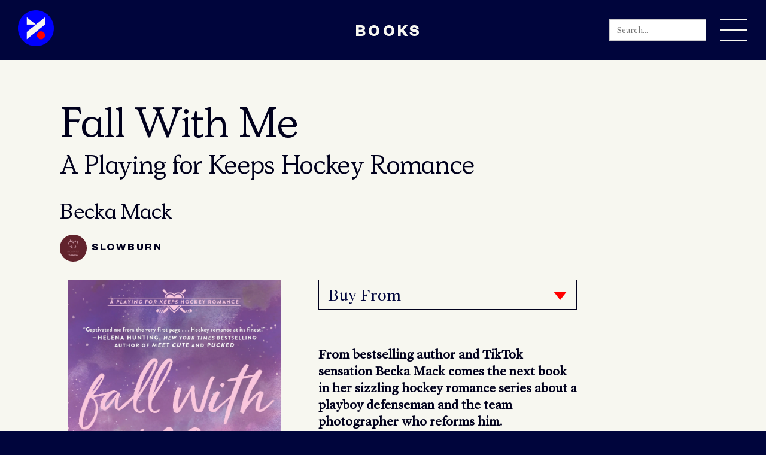

--- FILE ---
content_type: text/css
request_url: https://zandoprojects.com/wp-content/themes/zando-2021/dist/css/index.css
body_size: 23249
content:
.container,.container-fluid,.container-xl{
    width:100%;
    padding-right:30px;
    padding-left:30px;
    margin-right:auto;
    margin-left:auto
}
@media(min-width:1160px){
    .container,.container-lg,.container-md,.container-sm,.container-xl{
        max-width:1140px
    }
}
.row{
    display:flex;
    flex-wrap:wrap;
    margin-right:-30px;
    margin-left:-30px
}
.no-gutters{
    margin-right:0;
    margin-left:0
}
.no-gutters>.col,.no-gutters>[class*=col-]{
    padding-right:0;
    padding-left:0
}
.col,.col-1,.col-2,.col-3,.col-4,.col-5,.col-6,.col-7,.col-8,.col-9,.col-10,.col-11,.col-12,.col-auto,.col-lg,.col-lg-1,.col-lg-2,.col-lg-3,.col-lg-4,.col-lg-5,.col-lg-6,.col-lg-7,.col-lg-8,.col-lg-9,.col-lg-10,.col-lg-11,.col-lg-12,.col-lg-auto,.col-md,.col-md-1,.col-md-2,.col-md-3,.col-md-4,.col-md-5,.col-md-6,.col-md-7,.col-md-8,.col-md-9,.col-md-10,.col-md-11,.col-md-12,.col-md-auto,.col-sm,.col-sm-1,.col-sm-2,.col-sm-3,.col-sm-4,.col-sm-5,.col-sm-6,.col-sm-7,.col-sm-8,.col-sm-9,.col-sm-10,.col-sm-11,.col-sm-12,.col-sm-auto,.col-xl,.col-xl-1,.col-xl-2,.col-xl-3,.col-xl-4,.col-xl-5,.col-xl-6,.col-xl-7,.col-xl-8,.col-xl-9,.col-xl-10,.col-xl-11,.col-xl-12,.col-xl-auto{
    position:relative;
    width:100%;
    padding-right:30px;
    padding-left:30px
}
.col{
    flex-basis:0;
    flex-grow:1;
    max-width:100%
}
.row-cols-1>*{
    flex:0 0 100%;
    max-width:100%
}
.row-cols-2>*{
    flex:0 0 50%;
    max-width:50%
}
.row-cols-3>*{
    flex:0 0 33.3333333333%;
    max-width:33.3333333333%
}
.row-cols-4>*{
    flex:0 0 25%;
    max-width:25%
}
.row-cols-5>*{
    flex:0 0 20%;
    max-width:20%
}
.row-cols-6>*{
    flex:0 0 16.6666666667%;
    max-width:16.6666666667%
}
.col-auto{
    flex:0 0 auto;
    width:auto;
    max-width:100%
}
.col-1{
    flex:0 0 8.3333333333%;
    max-width:8.3333333333%
}
.col-2{
    flex:0 0 16.6666666667%;
    max-width:16.6666666667%
}
.col-3{
    flex:0 0 25%;
    max-width:25%
}
.col-4{
    flex:0 0 33.3333333333%;
    max-width:33.3333333333%
}
.col-5{
    flex:0 0 41.6666666667%;
    max-width:41.6666666667%
}
.col-6{
    flex:0 0 50%;
    max-width:50%
}
.col-7{
    flex:0 0 58.3333333333%;
    max-width:58.3333333333%
}
.col-8{
    flex:0 0 66.6666666667%;
    max-width:66.6666666667%
}
.col-9{
    flex:0 0 75%;
    max-width:75%
}
.col-10{
    flex:0 0 83.3333333333%;
    max-width:83.3333333333%
}
.col-11{
    flex:0 0 91.6666666667%;
    max-width:91.6666666667%
}
.col-12{
    flex:0 0 100%;
    max-width:100%
}
.order-first{
    order:-1
}
.order-last{
    order:13
}
.order-0{
    order:0
}
.order-1{
    order:1
}
.order-2{
    order:2
}
.order-3{
    order:3
}
.order-4{
    order:4
}
.order-5{
    order:5
}
.order-6{
    order:6
}
.order-7{
    order:7
}
.order-8{
    order:8
}
.order-9{
    order:9
}
.order-10{
    order:10
}
.order-11{
    order:11
}
.order-12{
    order:12
}
.offset-1{
    margin-left:8.3333333333%
}
.offset-2{
    margin-left:16.6666666667%
}
.offset-3{
    margin-left:25%
}
.offset-4{
    margin-left:33.3333333333%
}
.offset-5{
    margin-left:41.6666666667%
}
.offset-6{
    margin-left:50%
}
.offset-7{
    margin-left:58.3333333333%
}
.offset-8{
    margin-left:66.6666666667%
}
.offset-9{
    margin-left:75%
}
.offset-10{
    margin-left:83.3333333333%
}
.offset-11{
    margin-left:91.6666666667%
}
@media(min-width:576px){
    .col-sm{
        flex-basis:0;
        flex-grow:1;
        max-width:100%
    }
    .row-cols-sm-1>*{
        flex:0 0 100%;
        max-width:100%
    }
    .row-cols-sm-2>*{
        flex:0 0 50%;
        max-width:50%
    }
    .row-cols-sm-3>*{
        flex:0 0 33.3333333333%;
        max-width:33.3333333333%
    }
    .row-cols-sm-4>*{
        flex:0 0 25%;
        max-width:25%
    }
    .row-cols-sm-5>*{
        flex:0 0 20%;
        max-width:20%
    }
    .row-cols-sm-6>*{
        flex:0 0 16.6666666667%;
        max-width:16.6666666667%
    }
    .col-sm-auto{
        flex:0 0 auto;
        width:auto;
        max-width:100%
    }
    .col-sm-1{
        flex:0 0 8.3333333333%;
        max-width:8.3333333333%
    }
    .col-sm-2{
        flex:0 0 16.6666666667%;
        max-width:16.6666666667%
    }
    .col-sm-3{
        flex:0 0 25%;
        max-width:25%
    }
    .col-sm-4{
        flex:0 0 33.3333333333%;
        max-width:33.3333333333%
    }
    .col-sm-5{
        flex:0 0 41.6666666667%;
        max-width:41.6666666667%
    }
    .col-sm-6{
        flex:0 0 50%;
        max-width:50%
    }
    .col-sm-7{
        flex:0 0 58.3333333333%;
        max-width:58.3333333333%
    }
    .col-sm-8{
        flex:0 0 66.6666666667%;
        max-width:66.6666666667%
    }
    .col-sm-9{
        flex:0 0 75%;
        max-width:75%
    }
    .col-sm-10{
        flex:0 0 83.3333333333%;
        max-width:83.3333333333%
    }
    .col-sm-11{
        flex:0 0 91.6666666667%;
        max-width:91.6666666667%
    }
    .col-sm-12{
        flex:0 0 100%;
        max-width:100%
    }
    .order-sm-first{
        order:-1
    }
    .order-sm-last{
        order:13
    }
    .order-sm-0{
        order:0
    }
    .order-sm-1{
        order:1
    }
    .order-sm-2{
        order:2
    }
    .order-sm-3{
        order:3
    }
    .order-sm-4{
        order:4
    }
    .order-sm-5{
        order:5
    }
    .order-sm-6{
        order:6
    }
    .order-sm-7{
        order:7
    }
    .order-sm-8{
        order:8
    }
    .order-sm-9{
        order:9
    }
    .order-sm-10{
        order:10
    }
    .order-sm-11{
        order:11
    }
    .order-sm-12{
        order:12
    }
    .offset-sm-0{
        margin-left:0
    }
    .offset-sm-1{
        margin-left:8.3333333333%
    }
    .offset-sm-2{
        margin-left:16.6666666667%
    }
    .offset-sm-3{
        margin-left:25%
    }
    .offset-sm-4{
        margin-left:33.3333333333%
    }
    .offset-sm-5{
        margin-left:41.6666666667%
    }
    .offset-sm-6{
        margin-left:50%
    }
    .offset-sm-7{
        margin-left:58.3333333333%
    }
    .offset-sm-8{
        margin-left:66.6666666667%
    }
    .offset-sm-9{
        margin-left:75%
    }
    .offset-sm-10{
        margin-left:83.3333333333%
    }
    .offset-sm-11{
        margin-left:91.6666666667%
    }
}
@media(min-width:768px){
    .col-md{
        flex-basis:0;
        flex-grow:1;
        max-width:100%
    }
    .row-cols-md-1>*{
        flex:0 0 100%;
        max-width:100%
    }
    .row-cols-md-2>*{
        flex:0 0 50%;
        max-width:50%
    }
    .row-cols-md-3>*{
        flex:0 0 33.3333333333%;
        max-width:33.3333333333%
    }
    .row-cols-md-4>*{
        flex:0 0 25%;
        max-width:25%
    }
    .row-cols-md-5>*{
        flex:0 0 20%;
        max-width:20%
    }
    .row-cols-md-6>*{
        flex:0 0 16.6666666667%;
        max-width:16.6666666667%
    }
    .col-md-auto{
        flex:0 0 auto;
        width:auto;
        max-width:100%
    }
    .col-md-1{
        flex:0 0 8.3333333333%;
        max-width:8.3333333333%
    }
    .col-md-2{
        flex:0 0 16.6666666667%;
        max-width:16.6666666667%
    }
    .col-md-3{
        flex:0 0 25%;
        max-width:25%
    }
    .col-md-4{
        flex:0 0 33.3333333333%;
        max-width:33.3333333333%
    }
    .col-md-5{
        flex:0 0 55%;
        max-width:55%
    }
    .col-md-6{
        flex:0 0 40%;
        max-width:40%
    }
    .col-md-7{
        flex:0 0 58.3333333333%;
        max-width:58.3333333333%
    }
    .col-md-8{
        flex:0 0 66.6666666667%;
        max-width:66.6666666667%
    }
    .col-md-9{
        flex:0 0 75%;
        max-width:75%
    }
    .col-md-10{
        flex:0 0 83.3333333333%;
        max-width:83.3333333333%
    }
    .col-md-11{
        flex:0 0 91.6666666667%;
        max-width:91.6666666667%
    }
    .col-md-12{
        flex:0 0 100%;
        max-width:100%
    }
    .order-md-first{
        order:-1
    }
    .order-md-last{
        order:13
    }
    .order-md-0{
        order:0
    }
    .order-md-1{
        order:1
    }
    .order-md-2{
        order:2
    }
    .order-md-3{
        order:3
    }
    .order-md-4{
        order:4
    }
    .order-md-5{
        order:5
    }
    .order-md-6{
        order:6
    }
    .order-md-7{
        order:7
    }
    .order-md-8{
        order:8
    }
    .order-md-9{
        order:9
    }
    .order-md-10{
        order:10
    }
    .order-md-11{
        order:11
    }
    .order-md-12{
        order:12
    }
    .offset-md-0{
        margin-left:0
    }
    .offset-md-1{
        margin-left:8.3333333333%
    }
    .offset-md-2{
        margin-left:16.6666666667%
    }
    .offset-md-3{
        margin-left:25%
    }
    .offset-md-4{
        margin-left:33.3333333333%
    }
    .offset-md-5{
        margin-left:41.6666666667%
    }
    .offset-md-6{
        margin-left:50%
    }
    .offset-md-7{
        margin-left:58.3333333333%
    }
    .offset-md-8{
        margin-left:66.6666666667%
    }
    .offset-md-9{
        margin-left:75%
    }
    .offset-md-10{
        margin-left:83.3333333333%
    }
    .offset-md-11{
        margin-left:91.6666666667%
    }
}
@media(min-width:960px){
    .col-lg{
        flex-basis:0;
        flex-grow:1;
        max-width:100%
    }
    .row-cols-lg-1>*{
        flex:0 0 100%;
        max-width:100%
    }
    .row-cols-lg-2>*{
        flex:0 0 50%;
        max-width:50%
    }
    .row-cols-lg-3>*{
        flex:0 0 33.3333333333%;
        max-width:33.3333333333%
    }
    .row-cols-lg-4>*{
        flex:0 0 25%;
        max-width:25%
    }
    .row-cols-lg-5>*{
        flex:0 0 20%;
        max-width:20%
    }
    .row-cols-lg-6>*{
        flex:0 0 16.6666666667%;
        max-width:16.6666666667%
    }
    .col-lg-auto{
        flex:0 0 auto;
        width:auto;
        max-width:100%
    }
    .col-lg-1{
        flex:0 0 8.3333333333%;
        max-width:8.3333333333%
    }
    .col-lg-2{
        flex:0 0 16.6666666667%;
        max-width:16.6666666667%
    }
    .col-lg-3{
        flex:0 0 25%;
        max-width:25%
    }
    .col-lg-4{
        flex:0 0 33.3333333333%;
        max-width:33.3333333333%
    }
    .col-lg-5{
        flex:0 0 41.6666666667%;
        max-width:41.6666666667%
    }
    .col-lg-6{
        flex:0 0 50%;
        max-width:50%
    }
    .col-lg-7{
        flex:0 0 58.3333333333%;
        max-width:58.3333333333%
    }
    .col-lg-8{
        flex:0 0 66.6666666667%;
        max-width:66.6666666667%
    }
    .col-lg-9{
        flex:0 0 75%;
        max-width:75%
    }
    .col-lg-10{
        flex:0 0 83.3333333333%;
        max-width:83.3333333333%
    }
    .col-lg-11{
        flex:0 0 91.6666666667%;
        max-width:91.6666666667%
    }
    .col-lg-12{
        flex:0 0 100%;
        max-width:100%
    }
    .order-lg-first{
        order:-1
    }
    .order-lg-last{
        order:13
    }
    .order-lg-0{
        order:0
    }
    .order-lg-1{
        order:1
    }
    .order-lg-2{
        order:2
    }
    .order-lg-3{
        order:3
    }
    .order-lg-4{
        order:4
    }
    .order-lg-5{
        order:5
    }
    .order-lg-6{
        order:6
    }
    .order-lg-7{
        order:7
    }
    .order-lg-8{
        order:8
    }
    .order-lg-9{
        order:9
    }
    .order-lg-10{
        order:10
    }
    .order-lg-11{
        order:11
    }
    .order-lg-12{
        order:12
    }
    .offset-lg-0{
        margin-left:0
    }
    .offset-lg-1{
        margin-left:8.3333333333%
    }
    .offset-lg-2{
        margin-left:16.6666666667%
    }
    .offset-lg-3{
        margin-left:25%
    }
    .offset-lg-4{
        margin-left:33.3333333333%
    }
    .offset-lg-5{
        margin-left:41.6666666667%
    }
    .offset-lg-6{
        margin-left:50%
    }
    .offset-lg-7{
        margin-left:58.3333333333%
    }
    .offset-lg-8{
        margin-left:66.6666666667%
    }
    .offset-lg-9{
        margin-left:75%
    }
    .offset-lg-10{
        margin-left:83.3333333333%
    }
    .offset-lg-11{
        margin-left:91.6666666667%
    }
}
@media(min-width:1160px){
    .col-xl{
        flex-basis:0;
        flex-grow:1;
        max-width:100%
    }
    .row-cols-xl-1>*{
        flex:0 0 100%;
        max-width:100%
    }
    .row-cols-xl-2>*{
        flex:0 0 50%;
        max-width:50%
    }
    .row-cols-xl-3>*{
        flex:0 0 33.3333333333%;
        max-width:33.3333333333%
    }
    .row-cols-xl-4>*{
        flex:0 0 25%;
        max-width:25%
    }
    .row-cols-xl-5>*{
        flex:0 0 20%;
        max-width:20%
    }
    .row-cols-xl-6>*{
        flex:0 0 16.6666666667%;
        max-width:16.6666666667%
    }
    .col-xl-auto{
        flex:0 0 auto;
        width:auto;
        max-width:100%
    }
    .col-xl-1{
        flex:0 0 8.3333333333%;
        max-width:8.3333333333%
    }
    .col-xl-2{
        flex:0 0 16.6666666667%;
        max-width:16.6666666667%
    }
    .col-xl-3{
        flex:0 0 25%;
        max-width:25%
    }
    .col-xl-4{
        flex:0 0 33.3333333333%;
        max-width:33.3333333333%
    }
    .col-xl-5{
        flex:0 0 41.6666666667%;
        max-width:41.6666666667%
    }
    .col-xl-6{
        flex:0 0 50%;
        max-width:50%
    }
    .col-xl-7{
        flex:0 0 58.3333333333%;
        max-width:58.3333333333%
    }
    .col-xl-8{
        flex:0 0 66.6666666667%;
        max-width:66.6666666667%
    }
    .col-xl-9{
        flex:0 0 75%;
        max-width:75%
    }
    .col-xl-10{
        flex:0 0 83.3333333333%;
        max-width:83.3333333333%
    }
    .col-xl-11{
        flex:0 0 91.6666666667%;
        max-width:91.6666666667%
    }
    .col-xl-12{
        flex:0 0 100%;
        max-width:100%
    }
    .order-xl-first{
        order:-1
    }
    .order-xl-last{
        order:13
    }
    .order-xl-0{
        order:0
    }
    .order-xl-1{
        order:1
    }
    .order-xl-2{
        order:2
    }
    .order-xl-3{
        order:3
    }
    .order-xl-4{
        order:4
    }
    .order-xl-5{
        order:5
    }
    .order-xl-6{
        order:6
    }
    .order-xl-7{
        order:7
    }
    .order-xl-8{
        order:8
    }
    .order-xl-9{
        order:9
    }
    .order-xl-10{
        order:10
    }
    .order-xl-11{
        order:11
    }
    .order-xl-12{
        order:12
    }
    .offset-xl-0{
        margin-left:0
    }
    .offset-xl-1{
        margin-left:8.3333333333%
    }
    .offset-xl-2{
        margin-left:16.6666666667%
    }
    .offset-xl-3{
        margin-left:25%
    }
    .offset-xl-4{
        margin-left:33.3333333333%
    }
    .offset-xl-5{
        margin-left:41.6666666667%
    }
    .offset-xl-6{
        margin-left:50%
    }
    .offset-xl-7{
        margin-left:58.3333333333%
    }
    .offset-xl-8{
        margin-left:66.6666666667%
    }
    .offset-xl-9{
        margin-left:75%
    }
    .offset-xl-10{
        margin-left:83.3333333333%
    }
    .offset-xl-11{
        margin-left:91.6666666667%
    }
}
.flex-row{
    flex-direction:row!important
}
.flex-column{
    flex-direction:column!important
}
.flex-row-reverse{
    flex-direction:row-reverse!important
}
.flex-column-reverse{
    flex-direction:column-reverse!important
}
.flex-wrap{
    flex-wrap:wrap!important
}
.flex-nowrap{
    flex-wrap:nowrap!important
}
.flex-wrap-reverse{
    flex-wrap:wrap-reverse!important
}
.flex-fill{
    flex:1 1 auto!important
}
.flex-grow-0{
    flex-grow:0!important
}
.flex-grow-1{
    flex-grow:1!important
}
.flex-shrink-0{
    flex-shrink:0!important
}
.flex-shrink-1{
    flex-shrink:1!important
}
.justify-content-start{
    justify-content:flex-start!important
}
.justify-content-end{
    justify-content:flex-end!important
}
.justify-content-center{
    justify-content:center!important
}
.justify-content-between{
    justify-content:space-between!important
}
.justify-content-around{
    justify-content:space-around!important
}
.align-items-start{
    align-items:flex-start!important
}
.align-items-end{
    align-items:flex-end!important
}
.align-items-center{
    align-items:center!important
}
.align-items-baseline{
    align-items:baseline!important
}
.align-items-stretch{
    align-items:stretch!important
}
.align-content-start{
    align-content:flex-start!important
}
.align-content-end{
    align-content:flex-end!important
}
.align-content-center{
    align-content:center!important
}
.align-content-between{
    align-content:space-between!important
}
.align-content-around{
    align-content:space-around!important
}
.align-content-stretch{
    align-content:stretch!important
}
.align-self-auto{
    align-self:auto!important
}
.align-self-start{
    align-self:flex-start!important
}
.align-self-end{
    align-self:flex-end!important
}
.align-self-center{
    align-self:center!important
}
.align-self-baseline{
    align-self:baseline!important
}
.align-self-stretch{
    align-self:stretch!important
}
@media(min-width:576px){
    .flex-sm-row{
        flex-direction:row!important
    }
    .flex-sm-column{
        flex-direction:column!important
    }
    .flex-sm-row-reverse{
        flex-direction:row-reverse!important
    }
    .flex-sm-column-reverse{
        flex-direction:column-reverse!important
    }
    .flex-sm-wrap{
        flex-wrap:wrap!important
    }
    .flex-sm-nowrap{
        flex-wrap:nowrap!important
    }
    .flex-sm-wrap-reverse{
        flex-wrap:wrap-reverse!important
    }
    .flex-sm-fill{
        flex:1 1 auto!important
    }
    .flex-sm-grow-0{
        flex-grow:0!important
    }
    .flex-sm-grow-1{
        flex-grow:1!important
    }
    .flex-sm-shrink-0{
        flex-shrink:0!important
    }
    .flex-sm-shrink-1{
        flex-shrink:1!important
    }
    .justify-content-sm-start{
        justify-content:flex-start!important
    }
    .justify-content-sm-end{
        justify-content:flex-end!important
    }
    .justify-content-sm-center{
        justify-content:center!important
    }
    .justify-content-sm-between{
        justify-content:space-between!important
    }
    .justify-content-sm-around{
        justify-content:space-around!important
    }
    .align-items-sm-start{
        align-items:flex-start!important
    }
    .align-items-sm-end{
        align-items:flex-end!important
    }
    .align-items-sm-center{
        align-items:center!important
    }
    .align-items-sm-baseline{
        align-items:baseline!important
    }
    .align-items-sm-stretch{
        align-items:stretch!important
    }
    .align-content-sm-start{
        align-content:flex-start!important
    }
    .align-content-sm-end{
        align-content:flex-end!important
    }
    .align-content-sm-center{
        align-content:center!important
    }
    .align-content-sm-between{
        align-content:space-between!important
    }
    .align-content-sm-around{
        align-content:space-around!important
    }
    .align-content-sm-stretch{
        align-content:stretch!important
    }
    .align-self-sm-auto{
        align-self:auto!important
    }
    .align-self-sm-start{
        align-self:flex-start!important
    }
    .align-self-sm-end{
        align-self:flex-end!important
    }
    .align-self-sm-center{
        align-self:center!important
    }
    .align-self-sm-baseline{
        align-self:baseline!important
    }
    .align-self-sm-stretch{
        align-self:stretch!important
    }
}
@media(min-width:768px){
    .flex-md-row{
        flex-direction:row!important
    }
    .flex-md-column{
        flex-direction:column!important
    }
    .flex-md-row-reverse{
        flex-direction:row-reverse!important
    }
    .flex-md-column-reverse{
        flex-direction:column-reverse!important
    }
    .flex-md-wrap{
        flex-wrap:wrap!important
    }
    .flex-md-nowrap{
        flex-wrap:nowrap!important
    }
    .flex-md-wrap-reverse{
        flex-wrap:wrap-reverse!important
    }
    .flex-md-fill{
        flex:1 1 auto!important
    }
    .flex-md-grow-0{
        flex-grow:0!important
    }
    .flex-md-grow-1{
        flex-grow:1!important
    }
    .flex-md-shrink-0{
        flex-shrink:0!important
    }
    .flex-md-shrink-1{
        flex-shrink:1!important
    }
    .justify-content-md-start{
        justify-content:flex-start!important
    }
    .justify-content-md-end{
        justify-content:flex-end!important
    }
    .justify-content-md-center{
        justify-content:center!important
    }
    .justify-content-md-between{
        justify-content:space-between!important
    }
    .justify-content-md-around{
        justify-content:space-around!important
    }
    .align-items-md-start{
        align-items:flex-start!important
    }
    .align-items-md-end{
        align-items:flex-end!important
    }
    .align-items-md-center{
        align-items:center!important
    }
    .align-items-md-baseline{
        align-items:baseline!important
    }
    .align-items-md-stretch{
        align-items:stretch!important
    }
    .align-content-md-start{
        align-content:flex-start!important
    }
    .align-content-md-end{
        align-content:flex-end!important
    }
    .align-content-md-center{
        align-content:center!important
    }
    .align-content-md-between{
        align-content:space-between!important
    }
    .align-content-md-around{
        align-content:space-around!important
    }
    .align-content-md-stretch{
        align-content:stretch!important
    }
    .align-self-md-auto{
        align-self:auto!important
    }
    .align-self-md-start{
        align-self:flex-start!important
    }
    .align-self-md-end{
        align-self:flex-end!important
    }
    .align-self-md-center{
        align-self:center!important
    }
    .align-self-md-baseline{
        align-self:baseline!important
    }
    .align-self-md-stretch{
        align-self:stretch!important
    }
}
@media(min-width:960px){
    .flex-lg-row{
        flex-direction:row!important
    }
    .flex-lg-column{
        flex-direction:column!important
    }
    .flex-lg-row-reverse{
        flex-direction:row-reverse!important
    }
    .flex-lg-column-reverse{
        flex-direction:column-reverse!important
    }
    .flex-lg-wrap{
        flex-wrap:wrap!important
    }
    .flex-lg-nowrap{
        flex-wrap:nowrap!important
    }
    .flex-lg-wrap-reverse{
        flex-wrap:wrap-reverse!important
    }
    .flex-lg-fill{
        flex:1 1 auto!important
    }
    .flex-lg-grow-0{
        flex-grow:0!important
    }
    .flex-lg-grow-1{
        flex-grow:1!important
    }
    .flex-lg-shrink-0{
        flex-shrink:0!important
    }
    .flex-lg-shrink-1{
        flex-shrink:1!important
    }
    .justify-content-lg-start{
        justify-content:flex-start!important
    }
    .justify-content-lg-end{
        justify-content:flex-end!important
    }
    .justify-content-lg-center{
        justify-content:center!important
    }
    .justify-content-lg-between{
        justify-content:space-between!important
    }
    .justify-content-lg-around{
        justify-content:space-around!important
    }
    .align-items-lg-start{
        align-items:flex-start!important
    }
    .align-items-lg-end{
        align-items:flex-end!important
    }
    .align-items-lg-center{
        align-items:center!important
    }
    .align-items-lg-baseline{
        align-items:baseline!important
    }
    .align-items-lg-stretch{
        align-items:stretch!important
    }
    .align-content-lg-start{
        align-content:flex-start!important
    }
    .align-content-lg-end{
        align-content:flex-end!important
    }
    .align-content-lg-center{
        align-content:center!important
    }
    .align-content-lg-between{
        align-content:space-between!important
    }
    .align-content-lg-around{
        align-content:space-around!important
    }
    .align-content-lg-stretch{
        align-content:stretch!important
    }
    .align-self-lg-auto{
        align-self:auto!important
    }
    .align-self-lg-start{
        align-self:flex-start!important
    }
    .align-self-lg-end{
        align-self:flex-end!important
    }
    .align-self-lg-center{
        align-self:center!important
    }
    .align-self-lg-baseline{
        align-self:baseline!important
    }
    .align-self-lg-stretch{
        align-self:stretch!important
    }
}
@media(min-width:1160px){
    .flex-xl-row{
        flex-direction:row!important
    }
    .flex-xl-column{
        flex-direction:column!important
    }
    .flex-xl-row-reverse{
        flex-direction:row-reverse!important
    }
    .flex-xl-column-reverse{
        flex-direction:column-reverse!important
    }
    .flex-xl-wrap{
        flex-wrap:wrap!important
    }
    .flex-xl-nowrap{
        flex-wrap:nowrap!important
    }
    .flex-xl-wrap-reverse{
        flex-wrap:wrap-reverse!important
    }
    .flex-xl-fill{
        flex:1 1 auto!important
    }
    .flex-xl-grow-0{
        flex-grow:0!important
    }
    .flex-xl-grow-1{
        flex-grow:1!important
    }
    .flex-xl-shrink-0{
        flex-shrink:0!important
    }
    .flex-xl-shrink-1{
        flex-shrink:1!important
    }
    .justify-content-xl-start{
        justify-content:flex-start!important
    }
    .justify-content-xl-end{
        justify-content:flex-end!important
    }
    .justify-content-xl-center{
        justify-content:center!important
    }
    .justify-content-xl-between{
        justify-content:space-between!important
    }
    .justify-content-xl-around{
        justify-content:space-around!important
    }
    .align-items-xl-start{
        align-items:flex-start!important
    }
    .align-items-xl-end{
        align-items:flex-end!important
    }
    .align-items-xl-center{
        align-items:center!important
    }
    .align-items-xl-baseline{
        align-items:baseline!important
    }
    .align-items-xl-stretch{
        align-items:stretch!important
    }
    .align-content-xl-start{
        align-content:flex-start!important
    }
    .align-content-xl-end{
        align-content:flex-end!important
    }
    .align-content-xl-center{
        align-content:center!important
    }
    .align-content-xl-between{
        align-content:space-between!important
    }
    .align-content-xl-around{
        align-content:space-around!important
    }
    .align-content-xl-stretch{
        align-content:stretch!important
    }
    .align-self-xl-auto{
        align-self:auto!important
    }
    .align-self-xl-start{
        align-self:flex-start!important
    }
    .align-self-xl-end{
        align-self:flex-end!important
    }
    .align-self-xl-center{
        align-self:center!important
    }
    .align-self-xl-baseline{
        align-self:baseline!important
    }
    .align-self-xl-stretch{
        align-self:stretch!important
    }
}
html{
    box-sizing:border-box
}
*,:after,:before{
    box-sizing:inherit
}
body{
    margin:0;
    height:100%
}
h1,h2,h3,h4,h5,h6{
    font-size:inherit
}
h1,h2,h3,h4,h5,h6,p{
    margin-top:0;
    margin-bottom:0
}
a{
    color:inherit;
    text-decoration:none
}
img{
    width:100%;
    font-size:0;
    line-height:0
}
button{
    font-family:inherit;
    font-size:inherit;
    border:0;
    padding:0;
    background-color:transparent
}
@font-face{
    font-family:Founders Grotesk;
    src:url(/wp-content/themes/zando-2021/src/fonts/FoundersGrotesk-Bold.woff2) format("woff2"),url(/wp-content/themes/zando-2021/src/fonts/FoundersGrotesk-Bold.woff) format("woff");
    font-style:normal;
    font-weight:700
}
@font-face{
    font-family:Founders Grotesk;
    src:url(/wp-content/themes/zando-2021/src/fonts/FoundersGrotesk-Semibold.woff2) format("woff2"),url(/wp-content/themes/zando-2021/src/fonts/FoundersGrotesk-Semibold.woff) format("woff");
    font-style:normal;
    font-weight:600
}
@font-face{
    font-family:Mercury Text G1;
    src:url(/wp-content/themes/zando-2021/src/fonts/MercuryTextG1-Roman.woff2) format("woff2"),url(/wp-content/themes/zando-2021/src/fonts/MercuryTextG1-Roman.woff) format("woff");
    font-style:normal
}
@font-face{
    font-family:Mercury Text G1;
    src:url(/wp-content/themes/zando-2021/src/fonts/MercuryTextG1-Italic.woff2) format("woff2"),url(/wp-content/themes/zando-2021/src/fonts/MercuryTextG1-Italic.woff) format("woff");
    font-style:italic
}
@font-face{
    font-family:Simula;
    src:url(/wp-content/themes/zando-2021/src/fonts/Simula-Book.woff2) format("woff2"),url(/wp-content/themes/zando-20212/src/fonts/Simula-book.woff) format("woff");
    font-style:normal
}
@font-face{
    font-family:Simula;
    src:url(/wp-content/themes/zando-2021/src/fonts/Simula-BookItalic.woff2) format("woff2"),url(/wp-content/themes/zando-2021/src/fonts/Simula-BookItalic.woff) format("woff");
    font-style:italic
}
.p{
    font-family:Mercury Text G1,Times,"serif";
    font-weight:400
}
.p:not(\--xs,\--sm,\--sm-italic,\--lg){
    font-size:18px;
    font-size:1.125rem;
    line-height:22px;
    line-height:1.375rem
}
@media(min-width:960px){
    .p:not(\--xs,\--sm,\--sm-italic,\--lg){
        font-size:22px;
        font-size:1.375rem;
        line-height:28px;
        line-height:1.75rem
    }
}
.p--xs{
    font-size:12px;
    font-size:.75rem;
    line-height:16px;
    line-height:1rem
}
.p--sm{
    font-size:14px;
    font-size:.875rem;
    line-height:18px;
    line-height:1.125rem
}
@media(min-width:960px){
    .p--sm{
        font-size:16px;
        font-size:1rem;
        line-height:20px;
        line-height:1.25rem
    }
}
.p--sm-italic{
    font-style:italic;
    font-size:12px;
    font-size:.75rem;
    line-height:16px;
    line-height:1rem
}
@media(min-width:960px){
    .p--sm-italic{
        font-size:14px;
        font-size:.875rem;
        line-height:20px;
        line-height:1.25rem
    }
}
.p--lg{
    font-size:22px;
    font-size:1.375rem;
    line-height:26px;
    line-height:1.625rem
}
@media(min-width:960px){
    .p--lg{
        font-size:32px;
        font-size:2rem;
        line-height:34px;
        line-height:2.125rem
    }
}
.h2{
    font-family:Simula,Times,"serif";
    font-weight:400;
    font-size:48px;
    font-size:3rem;
    line-height:46px;
    line-height:2.875rem;
    letter-spacing:-.03rem
}
@media(min-width:960px){
    .h2{
        font-size:72px;
        font-size:4.5rem;
        line-height:70px;
        line-height:4.375rem;
        letter-spacing:-.045rem
    }
}
.h3{
    font-family:Simula,Times,"serif";
    font-weight:400;
    font-size:24px;
    font-size:1.5rem;
    line-height:27px;
    line-height:1.6875rem;
    letter-spacing:-.015rem
}
@media(min-width:960px){
    .h3{
        font-size:36px;
        font-size:2.25rem;
        line-height:42px;
        line-height:2.625rem;
        letter-spacing:-.02rem
    }
}
.h4{
    font-family:Simula,Times,"serif";
    font-weight:400;
    font-size:22px;
    font-size:1.375rem;
    line-height:26px;
    line-height:1.625rem;
    letter-spacing:-.01375rem
}
@media(min-width:960px){
    .h4{
        font-size:28px;
        font-size:1.75rem;
        line-height:34px;
        line-height:2.125rem;
        letter-spacing:-.0175rem
    }
}
.h5{
    font-family:Founders Grotesk,Arial,"sans-serif";
    font-weight:700;
    font-size:16px;
    font-size:1rem;
    line-height:15.2px;
    line-height:.95rem;
    letter-spacing:.15rem;
    text-transform:uppercase
}
@media(min-width:960px){
    .h5{
        font-size:18px;
        font-size:1.125rem;
        line-height:17.2px;
        line-height:1.075rem;
        letter-spacing:.16875rem
    }
}
.label{
    font-family:Founders Grotesk,Arial,"sans-serif";
    font-weight:700;
    font-size:14px;
    font-size:.875rem;
    line-height:17.2px;
    line-height:1.075rem;
    letter-spacing:.13125rem;
    text-transform:uppercase
}
.label--sm{
    font-size:10px;
    font-size:.625rem;
    line-height:10px;
    line-height:.625rem;
    letter-spacing:.09375rem
}
body{
    background-color:#00053c;
    color:#00001c;
    font-family:Mercury Text G1,Times,"serif";
    font-size:18px;
    font-size:1.125rem;
    line-height:22px;
    line-height:1.375rem;
    -webkit-font-smoothing:antialiased;
    -moz-osx-font-smoothing:grayscale
}
@media(min-width:960px){
    body{
        font-size:22px;
        font-size:1.375rem;
        line-height:28px;
        line-height:1.75rem
    }
}
.row:not(.no-gutters){
    margin-right:-15px;
    margin-left:-15px
}
.row:not(.no-gutters)>.col,.row:not(.no-gutters)>[class*=col-]{
    padding-right:15px;
    padding-left:15px
}
.sr-only:not(:focus):not(:active){
    clip:rect(0 0 0 0);
    clip-path:inset(50%);
    height:1px;
    overflow:hidden;
    position:absolute;
    white-space:nowrap;
    width:1px
}
#app{
    overflow-x:hidden
}
.app-components>:first-child{
    padding-top:80px
}
@media(min-width:960px){
    .app-components>:first-child{
        padding-top:100px
    }
}
@media(min-width:960px){
    .mobile-only{
        display:none
    }
}
.desktop-only{
    display:none
}
@media(min-width:960px){
    .desktop-only{
        display:block
    }
}
.bg--ink{
    background-color:#00001c;
    color:#f7f7f0
}
.bg--atlantic{
    background-color:#00053c;
    color:#f7f7f0
}
.bg--ultramarine{
    background-color:#00f;
    color:#f7f7f0
}
.bg--parchment{
    background-color:#f7f7f0;
    color:#00001c
}
.accordion-button{
    margin-top:30px;
    cursor:pointer
}
.accordion-button img{
    width:14px;
    height:14px;
    margin-left:10px;
    transform:rotate(90deg)
}
.accordion-button img.expanded{
    transform:rotate(270deg) translateX(-5px)
}
.accordion-button:hover span{
    text-decoration:underline
}
@media(min-width:960px){
    .accordion-button{
        margin-top:40px
    }
}
.svg-carat__fill{
    transition:fill .25s ease
}
.wps-cart-icon-fixed.wps-cart-is-empty{
    display:none
}
.wps-btn-cart span span{
    font-family:Founders Grotesk,Arial,"sans-serif";
    font-weight:600
}
.wps-icon g{
    fill:#fff
}
.wps-items-wrapper{
    margin-bottom:20px!important;
    padding:0!important
}
.wps-items-wrapper .wps-items{
    width:100%;
    max-width:100%!important
}
@media(min-width:960px){
    .wps-items-wrapper{
        margin-bottom:0!important
    }
}
.wps-component-products-buy-button .wps-btn{
    font-family:Founders Grotesk,Arial,"sans-serif";
    font-weight:600;
    text-transform:uppercase;
    font-size:18px;
    font-size:1.125rem;
    line-height:28px;
    line-height:1.75rem;
    letter-spacing:.105625rem;
    border-radius:0;
    height:50px;
    display:flex;
    align-items:center;
    justify-content:center;
    padding:15px!important
}
.wps-component-products-buy-button .wps-btn.wps-modal-trigger{
    justify-content:flex-start;
    background-color:#00001c!important;
    color:#f7f7f0!important
}
.wps-component-products-buy-button .wps-btn.wps-add-to-cart{
    border:1px solid #00f;
    position:relative;
    z-index:0;
    transition:color .25s ease,border .25s ease
}
.wps-component-products-buy-button .wps-btn.wps-add-to-cart:before{
    content:"";
    position:absolute;
    top:0;
    left:0;
    height:100%;
    width:0;
    transition:width .25s ease;
    background-color:#00001c;
    z-index:-1
}
.wps-component-products-buy-button .wps-btn.wps-add-to-cart:focus,.wps-component-products-buy-button .wps-btn.wps-add-to-cart:hover{
    color:#f7f7f0!important;
    border:1px solid #00001c!important
}
.wps-component-products-buy-button .wps-btn.wps-add-to-cart:focus:before,.wps-component-products-buy-button .wps-btn.wps-add-to-cart:hover:before{
    width:100%
}
.wps-component-products-buy-button .tippy-box{
    border-radius:0!important
}
.wps-component-products-buy-button .tippy-box .wps-modal{
    background:#f7f7f0
}
.book-details{
    margin:80px 0 60px
}
.book-details .book-details__top{
    margin-bottom:30px
}
.book-details .book-details__title{
    margin-bottom:10px
}
.book-details .book-details__subtitle{
    margin-top:-10px;
    margin-bottom:30px;
    font-size:2.7rem;
    line-height:1.2;
}
.book-details .cp-quote-text__text{
    font-size:14px;
    font-size:.875rem;
    line-height:18px;
    line-height:1.125rem
}
@media(min-width:960px){
    .book-details .cp-quote-text__text{
        font-size:16px;
        font-size:1rem;
        line-height:20px;
        line-height:1.25rem
    }
}
@media(min-width:960px){
    .book-details{
        margin:80px 0
    }
}
.book-details__cp{
    display:flex;
    align-items:center;
    margin-top:10px
}
.book-details__cp svg{
    width:18px;
    height:18px;
    margin-right:10px;
    margin-top:-.4em
}
.book-details__cp img {
    width: 35px;
    margin-right: 8px;
    margin-top: -3px;
    border-radius: 150px;
}
@media(min-width:960px){
.book-details__cp img {
    width: 45px;
    margin-right: 8px;
    margin-top: -3px;
    border-radius: 150px;
    }
}

.book-details__cp a:hover{
    text-decoration:underline
}
@media(min-width:960px){
    .book-details__cp{
        margin-top:16px
    }
}
.book-details__tags{
    list-style:none;
    margin:15px 0 0;
    padding:0;
    font-size:16px;
    font-size:1rem;
    line-height:18px;
    line-height:1.125rem
}
.book-details__tags li{
    display:inline-block;
    margin-right:30px;
    margin-bottom:10px
}
.book-details__tags li a{
    text-decoration:underline
}
.book-details__tags li a:hover{
    color:#00f
}
@media(min-width:960px){
    .book-details__tags{
        font-size:18px;
        font-size:1.125rem
    }
}

.book-additional{
    margin-top:60px;
    margin-bottom:80px
}
.book-additional .book-additional__rule{
    border-top:1px solid #00001c;
    border-bottom:1px solid #00001c;
    padding:40px 0;
    justify-content:center
}
.book-additional .book-additional__detail{
    text-align:center
}
.book-additional .book-additional__detail img{
    width:40px;
    height:40px;
    margin-bottom:12px
}
@media(max-width:767.98px){
    .book-additional .book-additional__detail:nth-child(n+3){
        margin-top:30px
    }
}
@media(max-width:959.98px){
    .book-additional .book-additional__detail:nth-child(n+4){
        margin-top:30px
    }
}
@media(min-width:960px){
    .book-additional{
        border-top:1px solid #00001c;
        border-bottom:1px solid #00001c
    }
    .book-additional .book-additional__rule{
        border-top:0;
        border-bottom:0
    }
}
p:first-of-type:not(:only-of-type){
    margin-bottom:1rem
}
.book-about{
    margin:80px 0 100px
}
@media(min-width:960px){
    .book-about{
        margin:80px 0 120px
    }
    .book-about .book-about__col{
        order:2
    }
    .book-about .book-reviews__col{
        order:1
    }
}
.book-about__col{
    margin-bottom:80px
}
.book-about__col:only-child{
    margin-bottom:0
}
.book-about__col .book-about__wrapper{
    margin-top:20px
}
@media(min-width:960px){
    .book-about__col{
        margin-bottom:0
    }
    .book-about__col .book-about__wrapper{
        margin-top:10px
    }
}
.book-reviews__wrapper>.review__single:first-child{
    margin-top:10px
}
.book-reviews__wrapper .review__single{
    margin:30px 0 0
}
@media(min-width:960px){
    .book-reviews__wrapper .review__single{
        margin:40px 0 0
    }
}
.book-reviews__wrapper .review__single .review__single-quote{
    margin:0 0 10px;
    display:block;
    position:relative
}
.book-reviews__wrapper .review__single .review__single-quote:before{
    content:"\201C";
    position:absolute;
    top:0;
    right:100%
}
.book-grid{
    margin:100px 0
}
.book-grid.bg--atlantic,.book-grid.bg--ink,.book-grid.bg--ultramarine{
    margin:0;
    padding:100px 0
}
.book-grid .book-grid__intro{
    margin-bottom:40px
}
@media(min-width:960px){
    .book-grid .book-grid__intro{
        margin-bottom:60px
    }
}
.book-grid .title--row .title--cta{
    display:none
}
@media(min-width:768px){
    .book-grid .title--row .title--cta{
        display:block
    }
}
.book-grid .callout--ctas{
    margin-top:60px;
    display:flex;
    flex-wrap:wrap;
    justify-content:center
}
.book-grid .callout--ctas .cta{
    margin-bottom:15px
}
.book-grid .callout--ctas .cta:last-child{
    margin-bottom:0
}
.book-grid .callout--ctas.book-grid__cta-mobile{
    margin-top:40px
}
@media(min-width:768px){
    .book-grid .callout--ctas.book-grid__cta-mobile{
        display:none
    }
}
@media(min-width:960px){
    .book-grid .callout--ctas{
        margin-top:80px
    }
    .book-grid .callout--ctas .cta{
        margin:0 15px
    }
    .book-grid .callout--ctas .cta:first-child{
        margin-left:0
    }
    .book-grid .callout--ctas .cta:last-child{
        margin-right:0
    }
}
.book-grid__stack{
    list-style:none;
    padding:0
}
.card-carousel .book-card,.card-carousel .partner-card{
    width:140px!important;
    margin:0 5px
}
@media(min-width:960px){
    .card-carousel .book-card,.card-carousel .partner-card{
        width:300px!important
    }
}
@media(min-width:960px){
    .card-carousel .partner-card{
        width:347px!important
    }
}
.card-grid__more{
    margin-top:60px;
    text-align:center
}
.card-grid__more .cta{
    cursor:pointer
}
@media(min-width:960px){
    .card-grid__more{
        margin-top:80px
    }
}
.card-carousel .slick-track{
    display:flex
}
.card-carousel__controls{
    margin:40px auto 0
}
.card-carousel__controls .card-carousel__controls-flex{
    display:flex;
    align-items:center;
    justify-content:center
}
.card-carousel__controls .card-carousel__controls-flex .card-carousel__controls-button button{
    cursor:pointer
}
.card-carousel__controls .card-carousel__controls-flex .card-carousel__controls-button button svg{
    width:24px;
    height:24px
}
.card-carousel__controls .card-carousel__controls-flex .card-carousel__controls-button button:hover .svg-carat__fill{
    fill:#00f
}
.card-carousel__controls .card-carousel__controls-flex .card-carousel__controls-button.card-carousel__controls-prev button svg{
    transform:rotate(180deg)
}
.card-carousel__controls .card-carousel__controls-flex .card-carousel__controls-dots{
    margin:0 8px
}
.card-carousel__controls .card-carousel__controls-flex .card-carousel__controls-dots ul{
    list-style:none;
    display:flex;
    flex-wrap:wrap;
    align-items:center;
    justify-content:center;
    padding:0
}
.card-carousel__controls .card-carousel__controls-flex .card-carousel__controls-dots ul li{
    margin:0 8px
}
.card-carousel__controls .card-carousel__controls-flex .card-carousel__controls-dots ul li button{
    border:0;
    background:0;
    cursor:pointer
}
.card-carousel__controls .card-carousel__controls-flex .card-carousel__controls-dots ul li button:before{
    content:"";
    display:block;
    width:14px;
    height:14px;
    border:1px solid #00001c;
    border-radius:100%;
    transition:background-color .25s ease-in
}
.card-carousel__controls .card-carousel__controls-flex .card-carousel__controls-dots ul li button.active:before{
    background-color:#00001c
}
.card-carousel__controls .card-carousel__controls-flex .card-carousel__controls-dots ul li button:hover:before{
    background-color:#00f
}
.bg--atlantic .card-carousel__controls .card-carousel__controls-button .svg-carat__fill,.bg--ink .card-carousel__controls .card-carousel__controls-button .svg-carat__fill,.bg--ultramarine .card-carousel__controls .card-carousel__controls-button .svg-carat__fill{
    fill:#f7f7f0
}
.bg--atlantic .card-carousel__controls .card-carousel__controls-dots ul li button:before,.bg--ink .card-carousel__controls .card-carousel__controls-dots ul li button:before,.bg--ultramarine .card-carousel__controls .card-carousel__controls-dots ul li button:before{
    border:1px solid #f7f7f0
}
.bg--atlantic .card-carousel__controls .card-carousel__controls-dots ul li button.active:before,.bg--ink .card-carousel__controls .card-carousel__controls-dots ul li button.active:before,.bg--ultramarine .card-carousel__controls .card-carousel__controls-dots ul li button.active:before{
    background-color:#f7f7f0
}

.context-image__group{
    margin:100px 0 80px
}
.context-image__group .context-image__row{
    margin-bottom:80px
}
.context-image__group .context-image__row:last-child{
    margin-bottom:0
}
@media(min-width:768px){
    .context-image__group{
        margin:120px 0
    }
    .context-image__group .context-image__row{
        justify-content:space-between;
        align-items:center;
        margin-bottom:60px
    }
    .context-image__group .context-image__row:nth-child(2n) .context-image__image{
        order:2
    }
    .context-image__group .context-image__row:nth-child(2n) .context-image__callout,.context-image__group .context-image__row:nth-child(odd) .context-image__image{
        order:1
    }
    .context-image__group .context-image__row:nth-child(odd) .context-image__callout{
        order:2
    }
    .context-image__group.context-image--right .context-image__row:nth-child(2n) .context-image__image{
        order:1
    }
    .context-image__group.context-image--right .context-image__row:nth-child(2n) .context-image__callout,.context-image__group.context-image--right .context-image__row:nth-child(odd) .context-image__image{
        order:2
    }
    .context-image__group.context-image--right .context-image__row:nth-child(odd) .context-image__callout{
        order:1
    }
}

.callout-new {
    margin-left:30px!important;
}
@media(min-width:960px){
.callout-new {
    margin-left:0px!important;
}
}

.callout-new--title{
    font-family:Simula,Times,"serif";
    font-weight:400;
    font-size:48px!important;
    font-size:3rem!important;
    line-height:46px!important;
    line-height:2.875rem!important;
    letter-spacing:-.015rem;
}

@media(min-width:960px){
.callout-new--title{
        font-size:72px!important;
        font-size:4.5rem!important;
        line-height:70px!important;
        line-height:4.375rem!important;
        letter-spacing:-.045rem
    }
}


.context-image__callout .callout--title{
    font-family:Simula,Times,"serif";
    font-weight:400;
    font-size:24px;
    font-size:1.5rem;
    line-height:27px;
    line-height:1.6875rem;
    letter-spacing:-.015rem;
    margin-bottom:25px
}
@media(min-width:960px){
    .context-image__callout .callout--title{
        font-size:36px;
        font-size:2.25rem;
        line-height:42px;
        line-height:2.625rem;
        letter-spacing:-.02rem
    }
}
.context-image__callout .callout--subheading{
    margin-bottom:25px
}
.context-image__callout .callout--text{
    display:-webkit-box;
    -webkit-line-clamp:4;
    -webkit-box-orient:vertical;
    overflow:hidden
}
@media(min-width:960px){
    .context-image__callout .callout--subheading,.context-image__callout .callout--text,.context-image__callout .callout--title{
        margin-bottom:30px
    }
}
.context-image__callout .callout__w-description .callout--title{
    margin-bottom:17px
}
.context-image__callout .callout__w-description .callout--subheading{
    margin-bottom:20px
}
.context-image__callout .callout__w-description .callout--text{
    margin-bottom:30px
}
@media(min-width:960px){
    .context-image__callout .callout__w-description .callout--title{
        margin-bottom:22px
    }
    .context-image__callout .callout__w-description .callout--text{
        margin-bottom:40px
    }
}
.context-image__image-wrapper{
    position:relative;
    width:100%;
    height:0;
    padding-bottom:143%;
    background:#00053c;
    margin-bottom:30px
}
.context-image__image-wrapper .context-image__image-img{
    position:absolute;
    top:0;
    left:0;
    width:100%;
    height:100%;
    object-fit:cover
}
@media(min-width:960px){
    .context-image__image-wrapper{
        margin-bottom:0
    }
}

.context-imagenew__group{
    margin:100px 0 80px
}
.context-imagenew__group .context-imagenew__row{
    margin-bottom:80px
}
.context-imagenew__group .context-imagenew__row:last-child{
    margin-bottom:0
}
@media(min-width:768px){
    .context-imagenew__group{
        margin:120px 0
    }
    .context-imagenew__group .context-imagenew__row{
        justify-content:space-between;
        align-items:center;
        margin-bottom:60px
    }
    .context-imagenew__group .context-imagenew__row:nth-child(2n) .context-imagenew__image{
        order:2
    }
    .context-imagenew__group .context-imagenew__row:nth-child(2n) .context-imagenew__callout,.context-imagenew__group .context-imagenew__row:nth-child(odd) .context-imagenew__image{
        order:1
    }
    .context-imagenew__group .context-imagenew__row:nth-child(odd) .context-imagenew__callout{
        order:2
    }
    .context-imagenew__group.context-imagenew--right .context-imagenew__row:nth-child(2n) .context-imagenew__image{
        order:1
    }
    .context-imagenew__group.context-imagenew--right .context-imagenew__row:nth-child(2n) .context-imagenew__callout,.context-imagenew__group.context-imagenew--right .context-imagenew__row:nth-child(odd) .context-imagenew__image{
        order:2
    }
    .context-imagenew__group.context-imagenew--right .context-imagenew__row:nth-child(odd) .context-imagenew__callout{
        order:1
    }
}
.context-imagenew__callout .callout--title{
    font-family:Simula,Times,"serif";
    font-weight:400;
    font-size:24px;
    font-size:1.5rem;
    line-height:27px;
    line-height:1.6875rem;
    letter-spacing:-.015rem;
    margin-bottom:25px
}
@media(min-width:960px){
    .context-imagenew__callout .callout--title{
        font-size:36px;
        font-size:2.25rem;
        line-height:42px;
        line-height:2.625rem;
        letter-spacing:-.02rem
    }
}
.context-imagenew__callout .callout--subheading{
    margin-bottom:25px
}
.context-imagenew__callout .callout--text{
    display:-webkit-box;
    -webkit-line-clamp:4;
    -webkit-box-orient:vertical;
    overflow:hidden
}
@media(min-width:960px){
    .context-imagenew__callout .callout--subheading,.context-imagenew__callout .callout--text,.context-imagenew__callout .callout--title{
        margin-bottom:30px
    }
}
.context-imagenew__callout .callout__w-description .callout--title{
    margin-bottom:17px
}
.context-imagenew__callout .callout__w-description .callout--subheading{
    margin-bottom:20px
}
.context-imagenew__callout .callout__w-description .callout--text{
    margin-bottom:30px
}
@media(min-width:960px){
    .context-imagenew__callout .callout__w-description .callout--title{
        margin-bottom:22px
    }
    .context-imagenew__callout .callout__w-description .callout--text{
        margin-bottom:40px
    }
}
.context-imagenew__image-wrapper{
    position:relative;
    width:100%;
    height:0;
    padding-bottom:80%;
    background:#00053c;
    margin-bottom:30px
}
.context-imagenew__image-wrapper .context-imagenew__image-img{
    position:absolute;
    top:0;
    left:0;
    width:100%;
    height:100%;
    object-fit:cover
}
@media(min-width:960px){
    .context-imagenew__image-wrapper{
        margin-bottom:0
    }
}

.cp-hero{
    position:relative;
    background-color:#00053c;
    color:#f7f7f0
}
.cp-hero .cp-hero__banner{
    margin:auto;
    padding:30px 0;
    position:relative
}
.cp-hero .cp-hero__banner .row{
    justify-content:center;
    align-items:center
}
.cp-hero .cp-hero__banner .cp-hero__zando-and{
    width:100%;
    display:flex;
    align-items:center;
    justify-content:center;
    margin-bottom:18px
}
.cp-hero .cp-hero__banner .cp-hero__zando{
    width:122px;
    height:auto
}
.cp-hero .cp-hero__banner .cp-hero__plus{
    width:13px;
    height:13px;
    margin:0 12px;
    display:flex;
    align-items:center;
    justify-content:center;
    position:relative
}
.cp-hero .cp-hero__banner .cp-hero__plus span{
    display:block;
    background:#f7f7f0
}
.cp-hero .cp-hero__banner .cp-hero__plus span:first-child{
    width:30%;
    height:100%;
    position:absolute
}
.cp-hero .cp-hero__banner .cp-hero__plus span:nth-child(2){
    width:100%;
    height:30%;
    position:absolute
}
.cp-hero .cp-hero__banner .cp-hero__partner{
    max-width:277px;
    max-height:85px
}
.cp-hero .cp-hero__banner .cp-hero__partner img{
    width:100%;
    height:100%;
    object-fit:contain
}
@media(min-width:960px){
    .cp-hero .cp-hero__banner{
        padding:80px 0 95px
    }
    .cp-hero .cp-hero__banner .cp-hero__zando-and{
        width:auto;
        margin-bottom:0
    }
    .cp-hero .cp-hero__banner .cp-hero__zando{
        width:235px
    }
    .cp-hero .cp-hero__banner .cp-hero__plus{
        width:23px;
        height:23px;
        margin:0 30px
    }
    .cp-hero .cp-hero__banner .cp-hero__partner{
        max-width:530px;
        max-height:150px
    }
}
.cp-hero__media{
    width:100%;
    height:100vh;
    min-height:500px;
    position:relative;
    background-color:#00001c
}
.cp-bg__black{
    color:#00001c
}
.cp-bg__white{
    color:#fff
}
.cp-bg .cp-quote{
    padding:110px 0 100px;
    border-bottom:1px solid currentColor
}
.cp-bg .cp-quote .cp-quote-img img{
    width:263px;
    height:263px;
    margin-top:0;
    margin-left:0;
    margin-bottom:30px
}
.cp-bg .cp-quote .cp-quote-img svg{
    width:55px;
    height:43px
}
.cp-bg .cp-quote .cp-quote-text .cp-quote-text__text{
    margin-bottom:20px
}
.cp-bg .cp-quote .cp-quote-text .cp-quote-attribution{
    font-family:Founders Grotesk,Arial,"sans-serif";
    font-weight:700;
    font-size:16px;
    font-size:1rem;
    line-height:15.2px;
    line-height:.95rem;
    letter-spacing:.15rem;
    text-transform:uppercase
}
@media(min-width:960px){
    .cp-bg .cp-quote .cp-quote-text .cp-quote-attribution{
        font-size:18px;
        font-size:1.125rem;
        line-height:17.2px;
        line-height:1.075rem;
        letter-spacing:.16875rem
    }
}
@media(max-width:959.98px){
    .cp-bg .cp-quote{
        display:block
    }
}
@media(min-width:960px){
    .cp-bg .cp-quote{
        padding:150px 0 120px;
        align-items:center
    }
    .cp-bg .cp-quote .cp-quote-img img{
        margin-bottom:0
    }
}
.cp-collection{
    padding:80px 0 0
}
.cp-collection .context-image__group{
    margin-top:30px
}
.cp-collection .cp-collection__border span{
    display:block;
    width:100%;
    height:0;
    border-bottom:1px solid currentColor
}
@media(min-width:960px){
    .cp-collection{
        padding:120px 0 0
    }
    .cp-collection .context-image__group{
        margin-top:60px
    }
}
.cp-about{
    padding:80px 0 100px
}
.cp-about .cp-about__title-row{
    justify-content:space-between;
    margin-bottom:20px
}
.cp-about .cp-about__social,.cp-about .cp-about__social ul{
    display:flex;
    align-items:center
}
.cp-about .cp-about__social ul{
    list-style:none;
    padding:0
}
.cp-about .cp-about__social ul li{
    margin-left:20px
}
.cp-about .cp-about__social ul li svg{
    width:30px;
    height:30px
}
.cp-about .cp-about__social ul li svg path{
    fill:currentColor;
    transition:fill .25s ease
}
.cp-about .cp-about__social ul li a:hover svg path{
    fill:#00f
}
.cp-about .cp-about__content{
    margin-bottom:30px
}
.cp-about .cp-about__content p:not(:last-child){
    margin-bottom:20px
}
@media(min-width:960px){
    .cp-about{
        padding:120px 0 150px
    }
    .cp-about .cp-about__title-row{
        margin-bottom:40px
    }
    .cp-about .cp-about__content{
        margin-bottom:0;
        column-count:1;
        column-gap:0px
    }
    .cp-about .cp-about__social{book-card__info-summary p--sm
        justify-content:flex-end
    }
}
.featured-callout-new{
    margin-top:100px;
    position:relative
}
.featured-callout{
    padding:100px 0;
    position:relative
}
.featured-callout .container{
    position:relative
}
.featured-callout .featured-callout__image{
    margin:0 0 35px
}
.featured-callout .featured-callout__image img{
    width:100%;
    height:auto
}
.featured-callout .featured-callout__image .featured-callout__image-credit{
    font-style:italic;
    margin-top:3px
}
@media(min-width:960px){
    .featured-callout .featured-callout__image .featured-callout__image-credit{
        margin-top:10px
    }
}
.featured-callout .featured-callout__video{
    width:100%;
    position:relative;
    padding-bottom:56.25%;
    height:0;
    margin-bottom:35px
}
.featured-callout .featured-callout__video iframe{
    position:absolute;
    top:0;
    left:0;
    width:100%;
    height:100%
}
.featured-callout .callout{
    max-width:800px;
    margin:0 auto
}

.featured-callout .callout--title{
    font-family:Simula,Times,"serif";
    font-weight:400;
    font-size:24px;
    font-size:1.5rem;
    line-height:27px;
    line-height:1.6875rem;
    letter-spacing:-.015rem;
    margin-bottom:22px
}
@media(min-width:960px){
    .featured-callout .callout--title{
        font-size:36px;
        font-size:2.25rem;
        line-height:42px;
        line-height:2.625rem;
        letter-spacing:-.02rem
    }
}
.featured-callout .callout-new--ctas .cta{
    margin-top:25px
}
.featured-callout .callout--ctas .cta{
    margin-bottom:15px
}
.featured-callout .callout--ctas .cta:last-child{
    margin-bottom:0
}
.featured-callout .callout--text p:not(:last-child){
    margin-bottom:10px
}
.featured-callout .callout--text:not(:last-child){
    margin-bottom:40px
}
@media(min-width:960px){
    .featured-callout .callout{
        text-align:center
    }
    .featured-callout .callout--title{
        margin-bottom:25px
    }
    .featured-callout .callout-new--ctas{
        display:flex;
        flex-wrap:wrap;
        justify-content:center
    }
    .featured-callout .callout--ctas{
        display:flex;
        flex-wrap:wrap;
        justify-content:center
    }
    .featured-callout .callout--ctas .cta{
        margin:0 15px
    }
    .featured-callout .callout--ctas .cta:first-child{
        margin-left:0
    }
    .featured-callout .callout--ctas .cta:last-child{
        margin-right:0
    }
}
.featured-news{
    margin:120px 0
}
.featured-news .featured-news__borders.featured-news__borders-top{
    border-top:1px solid #00001c;
    padding-top:50px
}
@media(min-width:960px){
    .featured-news .featured-news__borders.featured-news__borders-top{
        padding-top:80px
    }
}
.featured-news .featured-news__borders.featured-news__borders-bottom{
    border-bottom:1px solid #00001c;
    padding-bottom:50px
}
@media(min-width:960px){
    .featured-news .featured-news__borders.featured-news__borders-bottom{
        padding-bottom:80px
    }
}
.featured-news .featured-news__end-cta{
    margin-top:45px
}
.featured-news .title--cta{
    display:none
}
@media(min-width:768px){
    .featured-news .featured-news__end-cta{
        display:none
    }
    .featured-news .title--cta{
        display:block
    }
}
.featured-events{
    margin:120px 0
}
.featured-events .featured-events__end-cta{
    margin-top:45px
}
.featured-events .title--cta{
    display:none
}
@media(min-width:768px){
    .featured-events .featured-events__end-cta{
        display:none
    }
    .featured-events .title--cta{
        display:block
    }
}
.footer{
    border-top:1px solid #00001c;
    align-self:end
}
.footer-top{
    padding:28px 0 20px
}
.footer-top .social-icons{
    margin-bottom:50px
}
@media(min-width:960px){
    .footer-top{
        padding:50px 0 30px
    }
    .footer-top .social-icons{
        margin:0
    }
}
.footer-top .footer-logo{
    display:block;
    height:34px;
    width:auto;
    margin-bottom:35px
}
@media(min-width:960px){
    .footer-top .footer-logo{
        width:120px;
        height:auto;
        margin-bottom:44px
    }
}
.footer__disclaimer{
    max-width:16.4375rem
}
.footer__signup{
    margin-bottom:40px
}
@media(min-width:960px){
    .footer__signup{
        margin-bottom:0
    }
}
.footer__signup .footer__signup-form{
    margin-bottom:8px
}
@media(min-width:960px){
    .footer__signup .footer__signup-form{
        margin-bottom:10px
    }
}
.footer__signup .footer__signup-form-flex{
    display:flex;
    align-items:flex-end;
    margin-top:8px
}
.footer__signup .footer__signup-form-flex label{
    flex-grow:1
}
.footer__signup .footer__signup-form-flex input{
    height:52px
}
.footer__signup .footer__signup-form-flex input.input{
    padding:0 15px;
    width:100%
}
.footer__signup .footer__signup-form-flex input.cta{
    padding:0 30px
}
@media(min-width:960px){
    .footer__signup .footer__signup-form-flex input{
        height:60px
    }
}
.footer__signup .footer__signup-privacy{
    display:flex;
    align-items:flex-end;
    margin-top:10px
}
.footer__signup .footer__signup-privacy .checkbox{
    height:unset
}
.footer__signup .footer__signup-privacy .label{
    line-height:.55em
}
.footer__signup .footer__signup-privacy a{
    transition:color .25s ease
}
.footer__signup .footer__signup-privacy a:hover{
    color:#00f
}
.footer-bottom{
    background:#00001c;
    color:#f7f7f0;
    padding:8px 0
}
.hero-carousel{
    width:100%;
    height:115vh;
    background:#00053c;
    color:#f7f7f0;
    position:relative;
    z-index:0;
    overflow:hidden
}
.hero-carousel .slick-list{
    height:100%
}
.hero-carousel .slick-track{
    overflow:hidden;
    display:flex;
    height:100%
}
@media(min-width:768px){
    .hero-carousel{
        height:100vh
    }
}
.hero-animation{
    position:absolute;
    z-index:1;
    top:0;
    left:0;
    width:100%;
    height:100vh;
    background:#00053c;
    transition:opacity .5s ease
}
.hero-animation__played{
    opacity:0;
    pointer-events:none
}
.hero-carousel__wrapper{
    position:absolute;
    z-index:0;
    top:0;
    left:0;
    width:100%;
    height:100%;
    display:flex;
    justify-content:center
}
.hero-carousel__bg{
    width:100%;
    height:100%
}
.hero-carousel__bg .hero-carousel__bg-card{
    position:relative;
    width:100%;
    height:100%
}
.hero-carousel__controls{
    position:absolute;
    bottom:40px;
    z-index:12
}
.slide-indicator{
    width:14px;
    height:14px;
    border:1px solid #f7f7f0;
    background-color:transparent;
    margin-left:12.5px;
    margin-right:12.5px;
    border-radius:50%;
    transition:width .5s,height .5s,background-color .5s;
    cursor:pointer
}
.slide-indicator--active{
    background-color:#f7f7f0;
    width:21px;
    height:21px
}
.slide-indicator--next,.slide-indicator--next svg,.slide-indicator--prev,.slide-indicator--prev svg{
    height:30px;
    cursor:pointer
}
.slide-indicator--prev{
    margin-right:10px
}
.slide-indicator--next{
    margin-left:10px
}
.nav-icons{
    display:flex;
    align-items:center;
    height:30px
}
.slick-active{
    z-index:10
}
@media(max-width:959.98px){
    .hero-carousel{
        height:auto!important
    }
    .hero-carousel__controls{
        bottom:auto;
        top:calc(100vw + 110px)
    }
    .hero-carousel__wrapper{
        position:static;
        height:auto
    }
}
.highlighted-news{
    margin:80px 0
}
.highlighted-news__post{
    clear:both
}
.highlighted-news__post:not(:last-child){
    margin-bottom:60px
}
.highlighted-news__post .highlighted-news__post-pub{
    margin-bottom:10px
}
@media(min-width:768px){
    .highlighted-news__post>.highlighted-news__post-pub{
        display:none
    }
}
.highlighted-news__post-inner:after{
    content:".";
    visibility:hidden;
    display:block;
    height:0;
    clear:both
}
.highlighted-news__post-inner .highlighted-news__post-image{
    float:left;
    width:125px;
    margin-right:20px;
    margin-bottom:10px
}
.highlighted-news__post-inner .highlighted-news__post-image .highlighted-news__post-image-inner{
    position:relative;
    width:100%;
    height:0;
    padding-top:126.1904761905%;
    background-color:#00053c
}
.highlighted-news__post-inner .highlighted-news__post-image .highlighted-news__post-image-inner img{
    position:absolute;
    top:0;
    left:0;
    width:100%;
    height:100%;
    object-fit:cover;
    object-position:center
}
@media(min-width:768px){
    .highlighted-news__post-inner .highlighted-news__post-image{
        float:none;
        width:262px;
        margin-right:30px;
        margin-bottom:0
    }
}
.highlighted-news__post-inner .highlighted-news__post-pub{
    display:none
}
.highlighted-news__post-inner .highlighted-news__post-title{
    margin-bottom:14px
}
.highlighted-news__post-inner .highlighted-news__post-date{
    margin-bottom:18px
}
.highlighted-news__post-inner .highlighted-news__post-summary{
    margin-bottom:10px
}
@media(min-width:768px){
    .highlighted-news__post-inner{
        display:flex
    }
    .highlighted-news__post-inner .highlighted-news__post-content{
        flex:1
    }
    .highlighted-news__post-inner .highlighted-news__post-pub{
        display:block
    }
    .highlighted-news__post-inner .highlighted-news__post-date,.highlighted-news__post-inner .highlighted-news__post-title{
        margin-bottom:10px
    }
    .highlighted-news__post-inner .cta{
        margin-top:30px
    }
}
.insta-feed{
    margin:80px 0 50px
}
@media(min-width:960px){
    .insta-feed{
        margin:120px 0
    }
}
.insta-feed .title--row .title--intro{
    order:2;
    margin-top:20px
}
.insta-feed .title--row .title--cta{
    order:3
}
@media(min-width:768px){
    .insta-feed .title--row .title--intro{
        order:3;
        margin-top:50px;
        column-count:2;
        column-gap:30px
    }
    .insta-feed .title--row .title--cta{
        order:2
    }
}
.insta-feed .insta-feed__wrapper .row{
    padding-bottom:80px;
    border-bottom:1px solid #00001c;
    margin-right:-30px;
    margin-left:-30px
}
.insta-feed .insta-feed__wrapper #sb_instagram #sbi_load .sbi_load_btn{
    font-family:Founders Grotesk,Arial,"sans-serif";
    font-weight:600;
    font-size:16px;
    font-size:1rem;
    line-height:24px;
    line-height:1.5rem;
    letter-spacing:.09375rem;
    text-transform:uppercase;
    padding:14px 25px;
    display:inline-block;
    color:#00001c;
    border:1px solid #00001c;
    border-radius:0;
    position:relative;
    z-index:0;
    transition:color .25s ease,border .25s ease
}
.insta-feed .insta-feed__wrapper #sb_instagram #sbi_load .sbi_load_btn:before{
    content:"";
    position:absolute;
    top:0;
    left:0;
    height:100%;
    width:0;
    transition:width .25s ease;
    background-color:#00f;
    z-index:-1
}
.insta-feed .insta-feed__wrapper #sb_instagram #sbi_load .sbi_load_btn:focus,.insta-feed .insta-feed__wrapper #sb_instagram #sbi_load .sbi_load_btn:hover{
    color:#f7f7f0!important;
    border:1px solid #00f!important
}
.insta-feed .insta-feed__wrapper #sb_instagram #sbi_load .sbi_load_btn:focus:before,.insta-feed .insta-feed__wrapper #sb_instagram #sbi_load .sbi_load_btn:hover:before{
    width:100%
}
@media(min-width:960px){
    .insta-feed .insta-feed__wrapper #sb_instagram #sbi_load .sbi_load_btn{
        font-size:18px;
        font-size:1.125rem;
        line-height:28px;
        line-height:1.75rem;
        letter-spacing:.105625rem;
        padding:16px 30px
    }
}
.modal__video{
    position:fixed;
    top:0;
    left:0;
    width:100%;
    height:100%;
    display:flex;
    align-items:center;
    justify-content:center;
    z-index:500
}
.modal__video .ModalContainer__overlay{
    position:fixed;
    top:0;
    left:0;
    width:100%;
    height:100%;
    background-color:rgba(0,0,0,.8)
}
.modal__video .ModalContainerDialog{
    width:100%;
    max-width:960px;
    position:relative
}
.modal__video .ModalContainerDialog .video-modal__video-wrapper{
    position:relative;
    padding-top:48.5%;
    margin-left:60px;
    margin-right:60px
}
.modal__video .ModalContainerDialog .video-modal__video-wrapper>div,.modal__video .ModalContainerDialog .video-modal__video-wrapper>iframe{
    position:absolute;
    top:0;
    left:0;
    display:block;
    width:100%;
    height:100%
}
.modal__video .ModalButton--close{
    position:absolute;
    z-index:6;
    top:-4rem;
    right:0;
    height:30px;
    width:30px;
    background-image:url(/wp-content/themes/zando-2021/src/images/x-icon.svg);
    background-position:50%;
    background-size:contain;
    cursor:pointer
}
#navbar{
    position:fixed;
    top:0;
    width:100%;
    height:80px;
    color:#f7f7f0;
    display:flex;
    align-items:center;
    z-index:1;
    transition:transform .5s;
    transition-property:transform,opacity,background-color,border
}
#navbar:after{
    content:"";
    position:absolute;
    top:0;
    left:0;
    width:100%;
    height:100%;
    background:rgba(0,0,0,.4);
    z-index:0;
    pointer-events:none;
    opacity:0;
    transform:opacity
}
#navbar.expanded{
    transform:translateX(-100vw)
}
#navbar.expanded:after{
    opacity:1;
    pointer-events:auto
}
@media(min-width:960px){
    #navbar.expanded{
        transform:translateX(-425px)
    }
}
#navbar.nav__filled{
    background:#00053c
}
#navbar.hidden{
    transform:translateY(-80px);
    pointer-events:none
}
#navbar:not(.nav__filled){
    background:transparent;
    border-bottom:1px solid #f7f7f0
}
@media(min-width:960px){
    #navbar{
        height:100px
    }
    #navbar.hidden{
        transform:translateY(-100px)
    }
}
#navbar .nav__flex{
    display:flex;
    align-items:center;
    justify-content:space-between;
    width:calc(100% - 60px);
    margin:0 auto
}
#navbar .nav__left img,#navbar .nav__left svg{
    height:50px;
    width:50px
}
@media(min-width:960px){
    #navbar .nav__left img,#navbar .nav__left svg{
        width:60px;
        height:60px
    }
}
#navbar .nav__center h1{
    font-family:Founders Grotesk,Arial,"sans-serif";
    font-weight:700;
    font-size:20px;
    font-size:1.25rem;
    line-height:40px;
    line-height:2.5rem;
    letter-spacing:.125rem;
    text-transform:uppercase;
    height:2rem
}
#navbar .nav__center img{
    height:25px;
    width:auto
}
@media(min-width:960px){
    #navbar .nav__center h1{
        font-size:28px;
        font-size:1.75rem;
        letter-spacing:.2625rem;
        height:1.75rem;
    }
    #navbar .nav__center img{
        height:40px;
        margin-bottom:10px;
    }
}
.nav__right{
    display:flex;
    align-items:center
}
.nav__right .nav__right-shop{
    margin-right:33px;
    padding:5px 19px 7px
}
.expanded #navbar:after{
    opacity:1;
    pointer-events:auto
}
.nav__button{
    width:40px;
    height:40px;
    display:flex;
    align-items:center;
    justify-content:center;
    cursor:pointer;
    position:relative;
    z-index:1
}
@media(min-width:960px){
    .nav__button{
        width:50px;
        height:50px
    }
}
.nav__button .nav__button-hamburger{
    display:flex;
    flex-wrap:wrap;
    align-content:space-between;
    width:38px;
    height:28px
}
.nav__button .nav__button-hamburger span{
    display:block;
    width:100%;
    height:2px;
    background-color:#f7f7f0
}
@media(min-width:960px){
    .nav__button .nav__button-hamburger{
        width:45px;
        height:38px
    }
    .nav__button .nav__button-hamburger span{
        height:3px
    }
}
.nav__button .nav__button-x{
    width:100%;
    height:100%
}
.nav-menu{
    position:fixed;
    z-index:1;
    top:0;
    bottom:0;
    right:0;
    width:100vw;
    background-color:#00053c;
    color:#f7f7f0;
    padding:40px 0 50px;
    overflow-y:auto;
    transition:transform .75s;
    transform:translateX(100vw)
}
@media(min-width:960px){
    .nav-menu{
        width:425px;
        padding:75px 0;
        transform:translateX(425px)
    }
}
.nav-menu .nav__button{
    position:fixed;
    top:20px;
    right:30px
}
@media(min-width:960px){
    .nav-menu .nav__button{
        display:none
    }
}
.nav-menu .nav-menu__container{
    width:calc(100% - 100px);
    margin:0 auto
}
.nav-menu.expanded{
    transform:translateX(0)
}
.nav-menu__links{
    list-style:none;
    margin:0;
    padding:0
}
.nav-menu__links li{
    font-family:Founders Grotesk,Arial,"sans-serif";
    font-weight:600;
    font-size:28px;
    font-size:1.75rem;
    line-height:28px;
    line-height:1.75rem;
    letter-spacing:.116875rem;
    margin-bottom:30px;
    text-transform:uppercase
}
.nav-menu__links li:last-child{
    margin-bottom:40px
}
.nav-menu__links li a:not(.cta):focus,.nav-menu__links li a:not(.cta):hover{
    text-decoration:underline
}
.nav-menu__links li .cta{
    display:none
}
@media(min-width:960px){
    .nav-menu__links li{
        font-size:32px;
        font-size:2rem;
        letter-spacing:.133125rem;
        margin-bottom:40px
    }
    .nav-menu__links li .cta{
        display:inline-block;
        margin:75px 0;
        width:172px;
        text-align:center
    }
}
.nav-menu__bottom{
    border-top:1px solid #f7f7f0;
    padding-top:40px
}
.nav-menu__bottom .social-icons{
    margin-top:40px
}
.nav-menu__bottom .social-icons svg{
    fill:#f7f7f0
}
.nav-menu__bottom .cta{
    display:inline-block;
    margin-bottom:40px;
    width:172px;
    text-align:center
}
@media(min-width:960px){
    .nav-menu__bottom .cta{
        display:none
    }
}
.nav-menu__bottom .global-emails a{
    display:block;
    transform-origin:top left;
    transition:transform .25s ease
}
.nav-menu__bottom .global-emails a:hover{
    color:#f7f7f0;
    transform:scale(1.05)
}
.nav-push{
    position:relative;
    z-index:0;
    background:#f7f7f0;
    min-height:100vh;
    display:grid;
    grid-template-columns:100%;
    transition:transform .5s
}
.nav-push:after{
    content:"";
    position:absolute;
    top:0;
    left:0;
    width:100%;
    height:100%;
    background:rgba(0,0,0,.4);
    z-index:0;
    pointer-events:none;
    opacity:0;
    transform:opacity
}
.nav-push.expanded{
    transform:translateX(-100vw)
}
.nav-push.expanded:after{
    opacity:1;
    pointer-events:auto
}
@media(min-width:960px){
    .nav-push.expanded{
        transform:translateX(-425px)
    }
}
.news-feed__wrapper{
    margin-bottom:100px
}
@media(min-width:960px){
    .news-feed__wrapper{
        margin-bottom:120px
    }
}
.news-feed__section{
    border-top:1px solid #00001c;
    margin-top:80px
}
.news-feed__section>.row{
    margin-top:80px
}
.news-hero{
    margin:80px 0
}
@media(min-width:768px){
    .news-hero .row{
        align-items:center
    }
}
.news-hero__image{
    margin-bottom:20px
}
.news-hero__image .news-hero__image-inner{
    position:relative;
    width:100%;
    height:0;
    padding-top:121.4414414414%;
    background:#00053c
}
.news-hero__image .news-hero__image-inner img{
    position:absolute;
    top:0;
    left:0;
    width:100%;
    height:100%;
    object-fit:cover;
    object-position:center
}
@media(min-width:768px){
    .news-hero__image{
        margin-bottom:0
    }
}
.news-hero__article .news-hero__date,.news-hero__article .news-hero__pub,.news-hero__article .news-hero__summary{
    margin-bottom:10px
}
.news-hero__article .news-hero__title{
    margin-bottom:13px
}
.news-hero__article .cta{
    margin-top:6px
}
.product-card{
    margin-bottom:20px
}
.product-card:not(.product__on-page){
    display:none
}
@media(min-width:768px){
    .product-card{
        margin-bottom:40px
    }
}
@media(min-width:960px){
    .product-card{
        margin-bottom:60px
    }
}
.product-card__inner{
    position:relative;
    width:100%;
    height:0;
    padding-top:144%;
    overflow:hidden
}
.product-card__inner img{
    position:absolute;
    top:0;
    left:0;
    width:100%;
    height:100%;
    object-fit:cover;
    object-position:center
}
.product-card__inner .product-card__image{
    background-color:#00001c;
    position:absolute;
    top:0;
    left:0;
    height:100%;
    width:100%;
    z-index:0
}
.product-card__inner .product-card__top{
    position:absolute;
    bottom:0;
    right:0;
    width:29px;
    height:29px;
    z-index:0;
    background-color:#00f;
    clip-path:polygon(0 100%,100% 100%,100% 0);
    transition:all .25s ease-in;
    overflow:hidden
}
.product-card__inner .product-card__top-plus{
    opacity:1;
    position:absolute;
    bottom:6px;
    right:6px;
    font-size:30px;
    transition:opacity .25s ease-in;
    width:7px;
    height:7px;
    display:flex;
    justify-content:center;
    align-items:center
}
.product-card__inner .product-card__top-plus span{
    position:absolute;
    background-color:#f7f7f0
}
.product-card__inner .product-card__top-plus span:first-child{
    width:100%;
    height:1px
}
.product-card__inner .product-card__top-plus span:nth-child(2){
    width:1px;
    height:100%
}
.product-card__inner .product-card__info{
    position:absolute;
    z-index:2;
    top:0;
    left:0;
    height:100%;
    width:100%;
    color:#f7f7f0
}
.product-card__inner .product-card__info .product-card__info-inner{
    width:calc(100% - 60px);
    margin:55px auto 30px;
    height:calc(100% - 85px);
    display:flex;
    flex-direction:column;
    justify-content:space-between
}
.product-card__inner .product-card__info .product-card__info-summary{
    display:-webkit-box;
    -webkit-line-clamp:6;
    -webkit-box-orient:vertical;
    overflow:hidden
}
.product-card__inner .product-card__info .h5{
    transition-duration:.05s;
    opacity:0
}
.product-card__inner .product-card__info .product-card__info-summary{
    margin-top:20px;
    transition-duration:.05s;
    opacity:0
}
.product-card__inner .product-card__info .product-card__info-bottom{
    transition-duration:.05s;
    opacity:0
}
@media(max-width:959.98px){
    .product-card__inner .cta{
        position:absolute;
        top:0;
        left:0;
        width:100%;
        height:100%
    }
}
@media(min-width:960px){
    .product-card__inner .product-card__top{
        width:47px;
        height:47px
    }
    .product-card__inner .product-card__top .product-card__top-plus{
        width:13px;
        height:13px;
        right:8px;
        bottom:8px
    }
    .product-card__inner .product-card__info{
        pointer-events:none
    }
    .product-card__inner:focus-within .product-card__top,.product-card__inner:hover .product-card__top{
        width:250%;
        height:200%;
        transition-delay:unset
    }
    .product-card__inner:focus-within .product-card__top-plus,.product-card__inner:hover .product-card__top-plus{
        opacity:0;
        pointer-events:none
    }
    .product-card__inner:focus-within .product-card__info,.product-card__inner:hover .product-card__info{
        pointer-events:unset
    }
    .product-card__inner:focus-within .product-card__info .h5,.product-card__inner:hover .product-card__info .h5{
        transition-delay:.25s;
        transition-duration:.5s;
        opacity:1
    }
    .product-card__inner:focus-within .product-card__info .product-card__info-summary,.product-card__inner:hover .product-card__info .product-card__info-summary{
        transition-delay:.5s;
        transition-duration:.5s;
        opacity:1
    }
    .product-card__inner:focus-within .product-card__info .product-card__info-bottom,.product-card__inner:hover .product-card__info .product-card__info-bottom{
        transition-delay:.75s;
        transition-duration:.5s;
        opacity:1
    }
}
.ruled-callout{
    text-align:center;
    margin-bottom:100px
}
.ruled-callout .ruled-callout__inner{
    border-top:1px solid #00001c;
    padding-top:80px
}
.ruled-callout .callout--text{
    font-family:Simula,Times,"serif";
    font-weight:400;
    font-size:24px;
    font-size:1.5rem;
    line-height:27px;
    line-height:1.6875rem;
    letter-spacing:-.015rem;
    max-width:900px;
    margin:0 auto
}
@media(min-width:960px){
    .ruled-callout .callout--text{
        font-size:36px;
        font-size:2.25rem;
        line-height:42px;
        line-height:2.625rem;
        letter-spacing:-.02rem
    }
}
.ruled-callout .callout--ctas{
    margin-top:30px
}
@media(min-width:960px){
    .ruled-callout{
        margin-bottom:171px
    }
    .ruled-callout .ruled-callout__inner{
        padding-top:115px
    }
    .ruled-callout .callout--ctas{
        margin-top:40px
    }
}
.shop-feed{
    margin:80px auto 100px
}
@media(min-width:960px){
    .shop-feed{
        margin:120px auto
    }
}
.shop-filters{
    margin:40px 0 80px
}
.shop-filters__top .shop-search{
    margin-bottom:0
}
@media(min-width:960px){
    .shop-filters__top{
        padding-bottom:15px;
        border-bottom:1px solid #00001c;
        justify-content:space-between
    }
    .shop-filters__top .shop-filter__type{
        order:1
    }
    .shop-filters__top .shop-search__wrapper{
        order:2
    }
}
.shop-filter__type{
    display:flex;
    align-items:center;
    justify-content:space-between;
    margin:30px 0
}
.shop-filter__type button{
    cursor:pointer;
    padding-top:.45em
}
.shop-filter__type button.active{
    text-decoration:underline
}
.shop-filter__type button:active{
    color:#00001c
}
@media(min-width:960px){
    .shop-filter__type{
        margin:0
    }
}
@media(min-width:960px){
    .shop-filter__button{
        display:none
    }
}
@media(min-width:768px){
    .shop-filter__bottom{
        align-items:flex-end
    }
}
.wysiwyg{
    margin:65px 0px 0px 0px
}
.wysiwyg ul[class*=" lst-kix_list"],.wysiwyg ul[class^=lst-kix_list]{
    list-style-type:square
}
.wysiwyg ol{
    margin:0;
    padding:0
}
.wysiwyg table td,.wysiwyg table th{
    padding:0
}
.wysiwyg .title{
    padding-top:24pt;
    color:#00001c;
    font-weight:700;
    font-size:36pt;
    padding-bottom:6pt
}
.wysiwyg .subtitle,.wysiwyg .title{
    line-height:1;
    page-break-after:avoid;
    orphans:2;
    widows:2;
    text-align:left
}
.wysiwyg .subtitle{
    padding-top:18pt;
    color:#666;
    font-size:24pt;
    padding-bottom:4pt;
    font-style:italic
}
.wysiwyg li,.wysiwyg p{
    color:#00001c
}
.wysiwyg p{
    margin:0 0 1.2rem
}
.wysiwyg h1{
    padding-top:24pt;
    color:#00001c;
    font-weight:700;
    font-size:24pt;
    padding-bottom:6pt;
    line-height:1;
    page-break-after:avoid;
    orphans:2;
    widows:2;
    text-align:left;
    margin-bottom:0 0 1rem
}
.wysiwyg h2{
    padding-top:18pt;
    font-size:18pt
}
.wysiwyg h2,.wysiwyg h3{
    color:#00001c;
    font-weight:700;
    padding-bottom:4pt;
    line-height:1;
    page-break-after:avoid;
    orphans:2;
    widows:2;
    text-align:left
}
.wysiwyg h3{
    padding-top:14pt;
    font-size:14pt
}
.wysiwyg h4{
    padding-top:12pt;
    font-size:12pt
}
.wysiwyg h4,.wysiwyg h5{
    color:#00001c;
    font-weight:700;
    padding-bottom:2pt;
    line-height:1;
    page-break-after:avoid;
    orphans:2;
    widows:2;
    text-align:left
}
.wysiwyg h5{
    padding-top:11pt;
    font-size:11pt
}
.wysiwyg h6{
    padding-top:10pt;
    color:#00001c;
    font-weight:700;
    font-size:10pt;
    padding-bottom:2pt;
    line-height:1;
    page-break-after:avoid;
    orphans:2;
    widows:2;
    text-align:left
}
.wysiwyg a{
    text-decoration:underline
}
.wysiwyg a:hover{
    color:#00f
}
.our-team{
    position:relative;
    margin:100px 0
}
@media(min-width:960px){
    .our-team{
        margin:120px 0
    }
}
.our-team .our-team__member--image{
    position:relative;
    overflow:hidden
}
.our-team .our-team__member--image .our-team__member--image--inner{
    position:relative;
    width:100%;
    height:0;
    padding-top:120%
}
.our-team .our-team__member--image .our-team__member--image--inner img{
    position:absolute;
    top:0;
    left:0;
    width:100%;
    height:100%;
    object-fit:cover;
    object-position:center
}
.our-team .member-details{
    margin:10px 0 30px
}
@media(min-width:960px){
    .our-team .member-details{
        margin:20px 0 60px
    }
}
.our-team__member--bio{
    position:fixed;
    z-index:10;
    height:100vh;
    width:100%;
    top:0;
    left:0;
    background:rgba(0,0,0,.4);
    display:flex;
    align-items:center;
    justify-content:center;
    color:#fff
}
.our-team__member--bio .ModalContainerDialog{
    width:100%
}
.our-team__member--bio .our-team__member--bio--inner{
    position:relative;
    background-color:#00f;
    max-height:75vh;
    overflow-y:auto;
    padding:40px 20px;
    box-shadow:0 0 30px rgba(0,0,0,.5)
}
.our-team__member--bio .our-team__member--bio--inner .our-team__member--image--inner{
    position:relative;
    width:100%;
    height:0;
    padding-top:120%
}
.our-team__member--bio .our-team__member--bio--inner .our-team__member--image--inner img{
    position:absolute;
    top:0;
    left:0;
    width:100%;
    height:100%;
    object-fit:cover;
    object-position:center
}
@media(max-width:767.98px){
    .our-team__member--bio .our-team__member--bio--inner .our-team__member--image--inner{
        width:220px;
        padding-top:240px;
        margin:0 auto
    }
}
.our-team__member--bio .our-team__member--bio--inner button{
    position:absolute;
    cursor:pointer;
    top:20px;
    right:20px
}
.our-team__member--bio .our-team__member--bio--inner button svg{
    width:30px;
    height:30px;
    transform:rotate(45deg)
}
.our-team__member--bio .our-team__member--bio--inner .member-name,.our-team__member--bio .our-team__member--bio--inner .member-title{
    border-bottom:1px solid;
    margin:20px 0;
    padding:10px 0 20px
}
@media(min-width:960px){
    .our-team__member--bio .our-team__member--bio--inner .member-name{
        margin-top:0
    }
}
.our-team__member--bio .our-team__member--bio--inner .member-title{
    padding:0 0 10px
}
@media(min-width:960px){
    .our-team__member--bio .our-team__member--bio--inner{
        padding:50px 30px;
        max-height:90vh
    }
    .our-team__member--bio .our-team__member--bio--inner .member-name{
        margin-top:0;
        padding-top:0
    }
}
.events-index{
    margin:80px auto
}
.events-index .events{
    margin-top:80px;
    margin-bottom:-30px
}
.search-wrapper{
    display:flex;
    align-items:center;
    justify-content:center
}
.search-wrapper input{
    height:54px;
    padding:26px 0 26px 14px;
    border-radius:0;
    border:1px solid;
    flex:1
}
@media(min-width:960px){
    .search-wrapper input{
        height:58px
    }
}
.search-wrapper button{
    padding:14px 20px
}
@media(max-width:767.98px){
    #sort{
        display:none
    }
}
.filter-toggle{
    cursor:pointer
}
@media(min-width:768px){
    .filter-toggle{
        display:none!important
    }
}
.filter-clear{
    text-decoration:underline;
    margin-top:10px;
    color:#00f;
    cursor:pointer
}
.filter__row{
    margin:40px 0 0
}
.filter-wrapper{
    display:flex;
    flex-direction:column;
    margin-bottom:40px
}
.filter-wrapper.filter-wrapper__sort{
    display:none;
    margin-bottom:0
}
.filter-wrapper .select-wrapper,.filter-wrapper select{
    appearance:none;
    position:relative
}
.filter-wrapper .select-wrapper{
    display:flex;
    align-items:center
}
.filter-wrapper .select-wrapper select{
    width:100%
}
.filter-wrapper .select-wrapper:after{
    content:"";
    display:block;
    position:absolute;
    right:15px;
    width:0;
    height:0;
    border-left:10px solid transparent;
    border-right:10px solid transparent;
    border-top:12px solid #00001c;
    pointer-events:none
}
@media(min-width:768px){
    .filter-wrapper .select-wrapper:after{
        right:30px
    }
}
@media(min-width:768px){
    .filter-wrapper{
        margin-bottom:0
    }
    .filter-wrapper.filter-wrapper__sort{
        display:block
    }
}
input,select{
    background:transparent;
    border:1px solid;
    padding:14px;
    height:54px
}
@media(min-width:960px){
    input,select{
        height:58px
    }
}
.bgphoto{
    position:relative;
    position:absolute;
    object-fit:cover;
    z-index:0
}
.bgphoto,.bgphoto__overlay{
    width:100%;
    height:100%;
    top:0;
    left:0
}
.bgphoto__overlay{
    content:"";
    position:absolute;
    right:0;
    bottom:0;
    background-color:#00001c;
    z-index:2;
    pointer-events:none
}
.bg-video{
    width:100%;
    left:0;
    overflow:hidden
}
.bg-video,.bg-video>div,.bg-video iframe{
    height:100%;
    position:absolute;
    top:0;
    z-index:1
}
.bg-video>div,.bg-video iframe{
    left:-175%;
    width:450%;
    display:flex;
    align-items:center;
    justify-content:center
}
.bg-video>div>div,.bg-video iframe>div{
    flex:1
}
@media(min-width:576px){
    .bg-video>div,.bg-video iframe{
        left:-125%;
        width:350%
    }
}
@media(min-width:768px){
    .bg-video>div,.bg-video iframe{
        left:-75%;
        width:250%
    }
}
.bg-video-control{
    width:40px;
    height:40px;
    cursor:pointer
}
.bg-video-control:hover{
    opacity:.7
}
.bg-video__overlay{
    position:absolute;
    top:0;
    left:0;
    width:100%;
    height:100%;
    display:block;
    background:#00001c;
    z-index:2
}
.split-bg{
    display:grid;
    grid-template-columns:1fr 1fr;
    height:calc(100vh - 100px);
    margin-top:100px
}
.split-bg__image{
    width:100%;
    height:calc(100vh - 100px);
    object-fit:cover
}
.split-bg__image--mobile{
    display:none
}
.split-bg__text-wrapper{
    display:flex;
    flex-direction:column;
    justify-content:center;
    text-align:left;
    padding-left:110px;
    padding-right:110px;
    height:calc(100vh - 100px)
}
.split-bg__text .link{
    font-family:Founders Grotesk,Arial,"sans-serif";
    font-weight:700;
    font-size:14px;
    font-size:.875rem;
    line-height:17.2px;
    line-height:1.075rem;
    letter-spacing:.13125rem;
    text-transform:uppercase;
    text-decoration:underline;
    color:#f7f7f0;
    cursor:pointer
}
@media(min-width:960px){
    .split-bg__text .link{
        font-size:18px;
        font-size:1.125rem;
        letter-spacing:.16875rem
    }
}
.split-bg__text hr{
    border:none;
    border-top:1px solid #f7f7f0;
    width:150px;
    margin-bottom:75px;
    margin-top:0;
    margin-left:0
}
.split-bg__text>h2{
    font-size:36px;
    letter-spacing:-.36px;
    line-height:42px
}
.split-bg__text>h2,.split-bg__text>p{
    color:#f7f7f0;
    font-family:Simula;
    font-weight:300;
    margin-bottom:40px
}
.split-bg__text>p{
    font-size:28px;
    letter-spacing:-.28px;
    line-height:34px
}
@media(max-width:959.98px){
    .split-bg__image--mobile{
        display:block
    }
    .split-bg__image--desktop{
        display:none
    }
    .split-bg{
        display:grid;
        grid-template-columns:1fr;
        height:auto;
        margin-top:0
    }
    .split-bg__image{
        height:100vw
    }
    .split-bg__text hr{
        margin-top:84px;
        margin-bottom:30px
    }
    .split-bg__text>h2{
        font-size:24px;
        letter-spacing:-.24px;
        line-height:27px;
        margin-bottom:30px
    }
    .split-bg__text>p{
        font-size:22px;
        letter-spacing:-.22px;
        line-height:26px;
        margin-bottom:30px
    }
    .split-bg__text-wrapper{
        padding-left:30px;
        padding-right:30px;
        height:auto
    }
}
.book-card{
    position:relative
}
.book-card .book-card__size{
    position:relative;
    width:100%;
    height:0;
    padding-top:144%;
    overflow:hidden
}
.book-card .book-card__size img{
    position:absolute;
    top:0;
    left:0;
    width:100%;
    height:100%;
    object-fit:cover;
    object-position:center
}
.book-card .book-card__image{
    background-color:#00001c;
    position:absolute;
    top:0;
    left:0;
    height:100%;
    width:100%;
    z-index:0
}
.book-card .book-card__top{
    position:absolute;
    bottom:0;
    right:0;
    width:29px;
    height:29px;
    z-index:0;
    background-color:#00f;
    clip-path:polygon(0 100%,100% 100%,100% 0);
    transition:all .25s ease-in;
    overflow:hidden
}
.book-card .book-card__top-plus{
    opacity:1;
    position:absolute;
    bottom:6px;
    right:6px;
    font-size:30px;
    transition:opacity .25s ease-in;
    width:7px;
    height:7px;
    display:flex;
    justify-content:center;
    align-items:center
}
.book-card .book-card__top-plus span{
    position:absolute;
    background-color:#f7f7f0
}
.book-card .book-card__top-plus span:first-child{
    width:100%;
    height:1px
}
.book-card .book-card__top-plus span:nth-child(2){
    width:1px;
    height:100%
}
.book-card .book-card__info{
    display:block;
    position:absolute;
    z-index:2;
    top:0;
    left:0;
    height:100%;
    width:100%;
    color:#f7f7f0
}
.book-card .book-card__info .book-card__info-inner{
    width:calc(100% - 60px);
    margin:55px auto 30px;
    height:calc(100% - 85px);
    display:flex;
    flex-direction:column;
    justify-content:space-between
}
.book-card .book-card__info .h5{
    transition-duration:.05s;
    opacity:0
}
.book-card .book-card__info .book-card__info-summary{
    margin-top:20px;
    transition-duration:.05s;
    opacity:0
}
.book-card .book-card__info .book-card__info-bottom{
    transition-duration:.05s;
    opacity:0
}
@media(max-width:959.98px){
    .book-card .cta{
        position:absolute;
        top:0;
        left:0;
        width:100%;
        height:100%
    }
}
@media(min-width:960px){
    .book-card .book-card__top{
        width:47px;
        height:47px
    }
    .book-card .book-card__top .book-card__top-plus{
        width:13px;
        height:13px;
        right:8px;
        bottom:8px
    }
    .book-card .book-card__info{
        pointer-events:none
    }
    .book-card:not(.partner-card):focus-within .book-card__top,.book-card:not(.partner-card):hover .book-card__top{
        width:250%;
        height:200%;
        transition-delay:unset
    }
    .book-card:not(.partner-card):focus-within .book-card__top-plus,.book-card:not(.partner-card):hover .book-card__top-plus{
        opacity:0;
        pointer-events:none
    }
    .book-card:not(.partner-card):focus-within .book-card__info,.book-card:not(.partner-card):hover .book-card__info{
        pointer-events:unset
    }
    .book-card:not(.partner-card):focus-within .book-card__info .h5,.book-card:not(.partner-card):hover .book-card__info .h5{
        transition-delay:.25s;
        transition-duration:.5s;
        opacity:1
    }
    .book-card:not(.partner-card):focus-within .book-card__info .book-card__info-summary,.book-card:not(.partner-card):hover .book-card__info .book-card__info-summary{
        transition-delay:.5s;
        transition-duration:.5s;
        opacity:1
    }
    .book-card:not(.partner-card):focus-within .book-card__info .book-card__info-bottom,.book-card:not(.partner-card):hover .book-card__info .book-card__info-bottom{
        transition-delay:.75s;
        transition-duration:.5s;
        opacity:1
    }
}
.book-grid__stack .book-card{
    margin-top:20px
}
.book-grid__stack .book-card:first-child,.book-grid__stack .book-card:nth-child(2){
    margin-top:0
}
@media(min-width:960px){
    .book-grid__stack .book-card{
        margin-top:60px
    }
    .book-grid__stack .book-card:nth-child(3){
        margin-top:0
    }
}
@media(max-width:959.98px){
    .book-grid__carousel .book-card .book-card__top{
        width:53px;
        height:53px
    }
    .book-grid__carousel .book-card .book-card__top .book-card__top-plus{
        right:10px;
        bottom:10px;
        width:11px;
        height:11px
    }
}
.cp-quote{
    border-top:1px solid #00001c;
    border-bottom:1px solid #00001c;
    padding:20px 0;
    display:flex
}
.cp-quote:not(:last-child){
    margin-bottom:60px
}
.cp-quote .cp-quote-img{
    position:relative;
    margin-right:20px
}
.cp-quote .cp-quote-img img{
    width:72px;
    height:72px;
    display:block;
    border-radius:100%;
    object-fit:cover;
    object-position:center;
    margin-top:10px;
    margin-left:5px
}
.cp-quote .cp-quote-img svg{
    width:35px;
    height:27px
}
.cp-quote .cp-quote-img svg:not(:only-child){
    position:absolute;
    top:0;
    left:0
}
.cp-quote .cp-quote-text p:not(:last-child){
    margin-bottom:10px
}
.cp-quote .cp-quote-text .cp-quote-attribution{
    text-transform:uppercase;
    font-family:Founders Grotesk,Arial,"sans-serif";
    font-weight:700;
    font-size:14px;
    font-size:.875rem;
    line-height:17.2px;
    line-height:1.075rem;
    letter-spacing:.13125rem
}
.featured-news__item{
    position:relative;
    margin-bottom:50px
}
.featured-news__item:last-child{
    margin-bottom:0
}
.featured-news__item:not(.featured-news__image-above){
    display:flex
}
.featured-news__item:not(.featured-news__image-above) .featured-news__image-wrapper{
    position:relative;
    width:105px;
    height:0;
    padding-bottom:121%;
    margin-right:20px;
    background:#00053c
}
.featured-news__item:not(.featured-news__image-above) .featured-news__image-wrapper img{
    position:absolute;
    top:0;
    left:0;
    width:100%;
    height:100%;
    object-fit:cover
}
.featured-news__item.featured-news__image-above .featured-news__image-wrapper{
    position:relative;
    width:100%;
    height:0;
    padding-bottom:67%;
    margin-bottom:20px;
    background:#00053c
}
.featured-news__item.featured-news__image-above .featured-news__image-wrapper img{
    position:absolute;
    top:0;
    left:0;
    width:100%;
    height:100%;
    object-fit:cover
}
.featured-news__item a{
    display:flex;
    align-items:center
}
.featured-news__item a .featured-news__item-cta{
    width:20px;
    height:4px;
    background-color:#00001c;
    transition:width .25s ease;
    position:relative
}
.featured-news__item a .featured-news__item-cta:after{
    content:"";
    position:absolute;
    border-top:6px solid transparent;
    border-left:8px solid #00001c;
    border-bottom:6px solid transparent;
    right:-3px;
    top:-4px
}
.featured-news__item a:after{
    content:"";
    position:absolute;
    top:0;
    left:0;
    width:100%;
    height:100%
}
.featured-news__item .featured-news__pub{
    transition:color .25s ease
}
.featured-news__item:hover a .featured-news__item-cta{
    width:40px
}
.featured-news__item:hover .featured-news__title{
    color:#00f
}
@media(min-width:768px){
    .featured-news__item{
        margin-bottom:0
    }
    .featured-news__item.col-lg-4{
        margin-bottom:50px
    }
    .featured-news__item.col-lg-4:last-child{
        margin-bottom:0
    }
    .featured-news__item.col-md-6:not(.featured-news__image-above) .featured-news__image-wrapper{
        width:135px
    }
    .featured-news__item.col-md-6.col-lg-3:nth-child(n+3){
        margin-top:50px
    }
}
@media(min-width:960px){
    .featured-news__item.col-lg-4{
        margin-bottom:0
    }
    .featured-news__item.col-md-6:not(.featured-news__image-above) .featured-news__image-wrapper{
        width:170px
    }
    .featured-news__item.col-md-6.col-lg-3:nth-child(n+3){
        margin-top:0
    }
}
.featured-news__text .featured-news__pub,.featured-news__text .featured-news__title{
    margin-bottom:10px
}
.featured-news__text .featured-news__date{
    margin-bottom:25px
}
.feed-news__item .featured-news__text .featured-news__date,.feed-news__item .featured-news__text .featured-news__summary{
    margin-bottom:10px
}
.feed-news__item .featured-news__text .featured-news__summary{
    margin-bottom:25px
}
.feed-news__item .featured-news__text a{
    margin-top:25px
}
.featured-events__item{
    margin-bottom:30px;
    display:flex
}
.featured-events__item:not(.event__on-page){
    display:none
}
.featured-events__item .featured-events__inner{
    position:relative;
    border:1px solid;
    padding:30px;
    width:100%
}
.featured-events__item .arrow-accent{
    display:flex;
    align-items:center;
    height:20px;
    position:absolute;
    top:25px;
    left:calc(100% - 80px)
}
.featured-events__item .arrow-accent .featured-events__item-cta{
    width:20px;
    height:4px;
    background-color:#00001c;
    transition:width .25s ease;
    position:relative
}
.featured-events__item .arrow-accent .featured-events__item-cta:after{
    content:"";
    position:absolute;
    border-top:6px solid transparent;
    border-left:8px solid #00001c;
    border-bottom:6px solid transparent;
    right:-3px;
    top:-4px
}
.featured-events__item .featured-events__date{
    font-size:35px;
    font-size:2.1875rem;
    line-height:1.1
}
@media(min-width:768px){
    .featured-events__item .featured-events__date{
        font-size:40px;
        font-size:2.5rem
    }
}
.featured-events__item:hover .arrow-accent .featured-events__item-cta{
    width:40px
}
.featured-events__item:hover .featured-events__inner{
    border-color:#00f
}
.featured-events__item:hover .featured-events__date{
    color:#00f
}
@media(min-width:960px){
    .featured-events__item.col-md-6 .featured-events__image-wrapper{
        width:170px
    }
}
.featured-events__text .featured-events__pub{
    margin-bottom:10px
}
.featured-events__text .featured-events__date{
    margin-bottom:25px
}
.featured-events__link{
    margin-top:10px;
    display:block
}
.featured-events__link:after{
    content:"";
    position:absolute;
    top:0;
    left:0;
    width:100%;
    height:100%
}
.global-emails{
    font-family:Mercury Text G1,Times,"serif";
    font-size:16px;
    font-size:1rem;
    line-height:18px;
    line-height:1.125rem;
    margin-bottom:30px
}
@media(min-width:960px){
    .global-emails{
        font-size:18px;
        font-size:1.125rem
    }
}
.global-emails a{
    text-decoration:underline;
    transition:color .25s ease
}
.global-emails a:hover{
    color:#00f
}
.news-filter__mobile{
    margin-top:80px;
    margin-bottom:80px;
    position:relative;
    z-index:1
}
.news-filter__mobile .news-filter__select{
    width:100%;
    position:relative;
    z-index:0
}
.news-filter__mobile .news-filter__select .news-filter__select-button{
    position:relative;
    z-index:1;
    width:100%;
    height:50px;
    border:1px solid #00001c;
    cursor:pointer;
    padding:15px;
    display:flex;
    align-items:center;
    justify-content:space-between;
    background:#f7f7f0
}
.news-filter__mobile .news-filter__select .news-filter__select-button span{
    pointer-events:none
}
.news-filter__mobile .news-filter__select .news-filter__select-button img{
    width:24px;
    height:24px;
    transform:rotate(90deg);
    transform-origin:center;
    margin-top:-6px;
    pointer-events:none
}
.news-filter__mobile .news-filter__select .news-filter__listbox{
    position:absolute;
    z-index:0;
    top:100%;
    left:0;
    width:100%;
    box-shadow:0 0 10px #d3d3d3;
    list-style:none;
    margin:0;
    padding:0;
    background:#f7f7f0
}
.news-filter__mobile .news-filter__select .news-filter__listbox li{
    height:50px;
    padding:0 15px;
    position:relative;
    display:flex;
    align-items:center
}
.news-filter__mobile .news-filter__select .news-filter__listbox li:not(.news-filter__notempty){
    display:none
}
.news-filter__mobile .news-filter__select .news-filter__listbox li a:after{
    content:"";
    position:absolute;
    top:0;
    left:0;
    width:100%;
    height:100%
}
.news-filter__mobile .news-filter__select .news-filter__listbox li a:hover{
    text-decoration:underline
}
@media(min-width:960px){
    .news-filter__mobile{
        display:none
    }
}
.news-filter__desktop{
    display:none
}
@media(min-width:960px){
    .news-filter__desktop{
        display:block;
        margin:0 auto 80px
    }
    .news-filter__desktop .news-filter__flex{
        display:flex;
        flex-wrap:wrap;
        justify-content:center;
        list-style:none;
        margin:0;
        padding:25px 0;
        border-bottom:1px solid #00001c;
        font-family:Founders Grotesk,Arial,"sans-serif";
        font-weight:600;
        font-size:18px;
        font-size:1.125rem;
        line-height:28px;
        line-height:1.75rem;
        letter-spacing:.105625rem;
        text-transform:uppercase
    }
    .news-filter__desktop .news-filter__flex li{
        margin:0 34px
    }
    .news-filter__desktop .news-filter__flex li a.active,.news-filter__desktop .news-filter__flex li a:focus,.news-filter__desktop .news-filter__flex li a:hover{
        border-bottom:1px solid #00001c
    }
}
.pagination{
    border-top:1px solid #00001c;
    padding-top:20px;
    margin-top:80px;
    text-align:center
}
@media(min-width:960px){
    .pagination{
        padding-top:30px
    }
}
.pagination__flex{
    display:flex;
    align-items:center;
    justify-content:center;
    max-width:80%;
    margin:0 auto
}
.pagination-links{
    display:flex;
    list-style:none;
    flex-wrap:wrap;
    padding:0;
    margin:0
}
.pagination-links .pagination-link{
    margin:0 5px
}
.pagination-links .pagination-link .page-number.current{
    color:#00f
}
.pagination-links .pagination-link:hover .page-number{
    text-decoration:underline
}
@media(min-width:960px){
    .pagination-links .pagination-link{
        margin:0 7.5px
    }
}
.pagination-prev{
    margin-right:20px
}
.pagination-prev svg{
    transform:rotate(180deg)
}
.pagination-next{
    margin-left:20px
}
.pagination-next,.pagination-prev{
    margin-top:3px
}
.pagination-next svg,.pagination-prev svg{
    width:24px
}
@media(min-width:960px){
    .pagination-next svg,.pagination-prev svg{
        width:30px
    }
}
.pagination-next.inactive,.pagination-prev.inactive{
    opacity:.4
}
.pagination-next a:hover .svg-carat__fill,.pagination-prev a:hover .svg-carat__fill{
    fill:#00f
}
@keyframes bounceInMobile{
    75%{
        transform:scale(.25)
    }
    90%{
        transform:scale(.22)
    }
    to{
        transform:scale(.25)
    }
}
@keyframes bounceInDesktop{
    75%{
        transform:scale(.5)
    }
    90%{
        transform:scale(.42)
    }
    to{
        transform:scale(.5)
    }
}
@keyframes cornerBounce{
    50%{
        transform:translate(-5px,-5px)
    }
    to{
        transform:translate(0)
    }
}
.partner-card{
    position:relative;
    margin-top:20px
}
.partner-card:first-child,.partner-card:nth-child(2){
    margin-top:0
}
@media(min-width:960px){
    .partner-card{
        margin-top:60px
    }
    .partner-card:nth-child(3){
        margin-top:0
    }
}
.partner-card .cta{
    background-color:#f7f7f0;
    border-color:#f7f7f0
}
.partner-card__size{
    position:relative;
    width:100%;
    height:0;
    padding-top:144%
}
.partner-card__size img{
    position:absolute;
    top:0;
    left:0;
    width:100%;
    height:100%;
    object-fit:cover;
    object-position:center
}
.partner-card__size .partner-card__inner{
    position:absolute;
    top:0;
    left:0;
    right:0;
    bottom:0;
    overflow:hidden
}
.partner-card__image{
    background-color:#00001c;
    top:-100px;
    z-index:0
}
.partner-card__image,.partner-card__top{
    position:absolute;
    left:0;
    height:100%;
    width:100%;
    transition:all .75s ease-in-out
}
.partner-card__top{
    bottom:0;
    display:flex;
    justify-content:center;
    align-items:center
}
.partner-card__top .partner-card__corner{
    position:absolute;
    bottom:-50px;
    right:-50px;
    height:34px;
    width:34px;
    z-index:0;
    clip-path:polygon(0 100%,100% 100%,100% 0);
    transition:all .5s ease-in-out
}
.partner-card__top .partner-card__corner .partner-card__corner-plus{
    position:absolute;
    bottom:11px;
    right:11px;
    width:7px;
    height:7px;
    display:flex;
    justify-content:center;
    align-items:center
}
.partner-card__top .partner-card__corner .partner-card__corner-plus span{
    position:absolute;
    background-color:#f7f7f0
}
.partner-card__top .partner-card__corner .partner-card__corner-plus span:first-child{
    width:100%;
    height:1px
}
.partner-card__top .partner-card__corner .partner-card__corner-plus span:nth-child(2){
    width:1px;
    height:100%
}
@media(min-width:960px){
    .partner-card__top .partner-card__corner{
        width:52px;
        height:52px
    }
    .partner-card__top .partner-card__corner .partner-card__corner-plus{
        width:13px;
        height:13px;
        right:13px;
        bottom:13px
    }
}
.partner-card__top .partner-card__dot{
    width:100px;
    height:100px;
    position:absolute;
    top:calc(50% - 50px);
    left:calc(50% - 50px);
    background:#f7f7f0;
    border-radius:100%;
    font-family:Founders Grotesk,Arial,"sans-serif";
    font-weight:700;
    display:flex;
    align-items:center;
    justify-content:center;
    transform-origin:left;
    transition:all .75s ease-in-out
}
.partner-card__top .partner-card__dot span{
    text-transform:uppercase;
    font-size:60px;
    line-height:1;
    margin-bottom:-23px
}
.partner-card__top .partner-card__dot .partner-card__dot-img{
    width:101%;
    height:101%;
    object-fit:cover
}
.partner-card__top .partner-card__title{
    position:absolute;
    right:30px;
    width:calc(100% - 70px);
    opacity:0;
    transform:translateY(25px);
    transition:all .25s ease-in-out
}
@media(min-width:768px){
    .partner-card__top .partner-card__title{
        width:calc(100% - 120px);
        margin-top:.35rem
    }
    .partner-card__top .partner-card__title .label--sm{
        font-size:18px;
        font-size:1.125rem;
        line-height:17.2px;
        line-height:1.075rem;
        letter-spacing:.16875rem
    }
}
.partner-card__content.black,.partner-card__top.black{
    color:#000
}
.partner-card__content.red,.partner-card__top.red{
    color:red
}
.partner-card__content.parchment,.partner-card__top.parchment{
    color:#f7f7f0
}
.partner-card__content.ink,.partner-card__top.ink{
    color:#00001c
}
.partner-card__content.atlantic,.partner-card__top.atlantic{
    color:#00053c
}
.partner-card__content.ultramarine,.partner-card__top.ultramarine{
    color:#00f
}
.partner-card__content{
    pointer-events:none;
    position:absolute;
    top:0;
    width:100%;
    height:100%;
    padding:120px 20px 0
}
.partner-card__content .label{
    font-size:18px;
    font-size:1.125rem;
    line-height:17.2px;
    line-height:1.075rem;
    letter-spacing:.16875rem;
    margin-bottom:20px
}
.partner-card__content .label,.partner-card__content .p--sm{
    opacity:0;
    transform:translateY(25px);
    transition:all .25s ease-in-out
}
.partner-card__content .p--sm{
    margin-bottom:35px
}
.partner-card__content .cta{
    position:relative;
    height:unset;
    width:unset;
    opacity:0;
    transform:translateY(25px);
    transition:all .25s ease-in-out
}
.partner-card__scrolled .partner-card__image{
    top:0
}
.partner-card__scrolled .partner-card__top{
    height:50px
}
.partner-card__scrolled .partner-card__top .partner-card__corner{
    right:-5px;
    bottom:-5px;
    transition-delay:.75s;
    animation-name:cornerBounce;
    animation-delay:1s;
    animation-duration:.25s;
    animation-iteration-count:1;
    animation-timing-function:ease-in
}
.partner-card__scrolled .partner-card__top .partner-card__dot{
    left:10px;
    transform:scale(.25);
    animation-name:bounceInMobile;
    animation-duration:.9s;
    animation-timing-function:ease-in;
    animation-iteration-count:1
}
@media(min-width:960px){
    .partner-card__scrolled .partner-card__top .partner-card__dot{
        left:20px
    }
}
.partner-card__scrolled .partner-card__title{
    transform:translateY(0);
    transition-delay:.75s;
    opacity:1
}
@media(min-width:960px){
    .partner-card__scrolled .partner-card__top{
        height:80px
    }
    .partner-card__scrolled .partner-card__top .partner-card__dot{
        transform:scale(.5);
        animation-name:bounceInDesktop
    }
}
@media(min-width:960px){
    .partner-card__scrolled.partner-card__hoverable .partner-card__size:focus-within .partner-card__image,.partner-card__scrolled.partner-card__hoverable .partner-card__size:hover .partner-card__image{
        top:-100px;
        transition-duration:.5s
    }
    .partner-card__scrolled.partner-card__hoverable .partner-card__size:focus-within .partner-card__top,.partner-card__scrolled.partner-card__hoverable .partner-card__size:hover .partner-card__top{
        height:100%;
        transition-duration:.5s
    }
    .partner-card__scrolled.partner-card__hoverable .partner-card__size:focus-within .partner-card__top .partner-card__corner,.partner-card__scrolled.partner-card__hoverable .partner-card__size:hover .partner-card__top .partner-card__corner{
        bottom:-100%;
        right:-100%;
        transition-delay:0s
    }
    .partner-card__scrolled.partner-card__hoverable .partner-card__size:focus-within .partner-card__top .partner-card__dot,.partner-card__scrolled.partner-card__hoverable .partner-card__size:hover .partner-card__top .partner-card__dot{
        top:10px;
        transform:scale(.7);
        transition-duration:.5s
    }
    .partner-card__scrolled.partner-card__hoverable .partner-card__size:focus-within .partner-card__title,.partner-card__scrolled.partner-card__hoverable .partner-card__size:hover .partner-card__title{
        opacity:0;
        transition-delay:0s;
        transition-duration:.25s
    }
    .partner-card__scrolled.partner-card__hoverable .partner-card__size:focus-within .partner-card__content,.partner-card__scrolled.partner-card__hoverable .partner-card__size:hover .partner-card__content{
        pointer-events:auto
    }
    .partner-card__scrolled.partner-card__hoverable .partner-card__size:focus-within .partner-card__content .label,.partner-card__scrolled.partner-card__hoverable .partner-card__size:hover .partner-card__content .label{
        opacity:1;
        transform:translateY(0);
        transition-delay:.5s
    }
    .partner-card__scrolled.partner-card__hoverable .partner-card__size:focus-within .partner-card__content .p--sm,.partner-card__scrolled.partner-card__hoverable .partner-card__size:hover .partner-card__content .p--sm{
        opacity:1;
        transform:translateY(0);
        transition-delay:.75s
    }
    .partner-card__scrolled.partner-card__hoverable .partner-card__size:focus-within .partner-card__content .cta,.partner-card__scrolled.partner-card__hoverable .partner-card__size:hover .partner-card__content .cta{
        opacity:1;
        transform:translateY(0);
        transition-delay:1s
    }
}
.product-info__gallery{
    margin-bottom:50px
}
@media(min-width:768px){
    .product-info__gallery{
        margin-bottom:0;
        width:calc(100% - 20px)
    }
}
@media(min-width:960px){
    .product-info__gallery{
        width:calc(100% - 50px)
    }
}
.product-info__gallery-image{
    position:relative;
    width:100%;
    height:0;
    padding-top:143.8356164384%
}
.product-info__gallery-image img{
    position:absolute;
    top:0;
    left:0;
    width:100%;
    height:100%;
    object-fit:cover;
    object-position:center
}
.product-info__gallery-carousels{
    width:100%
}
.product-info__gallery-carousels .product-info__gallery-main{
    width:100%;
    overflow:hidden;
    margin-bottom:10px
}
.product-info__gallery-carousels .product-info__gallery-main .slick-track{
    overflow:hidden;
    display:flex
}
.product-info__gallery-carousels .product-info__gallery-selector{
    display:flex
}
.product-info__gallery-carousels .product-info__gallery-selector .product-info__gallery-image{
    margin-right:20px;
    width:55px;
    height:80px;
    padding-top:0;
    cursor:pointer
}
@media(min-width:960px){
    .product-info__gallery-carousels{
        display:flex
    }
    .product-info__gallery-carousels .product-info__gallery-main{
        order:2;
        margin-bottom:0
    }
    .product-info__gallery-carousels .product-info__gallery-selector{
        order:1;
        flex-flow:column;
        margin-right:30px
    }
    .product-info__gallery-carousels .product-info__gallery-selector .product-info__gallery-image{
        margin-right:0;
        margin-bottom:20px;
        width:67px;
        height:97px
    }
}
.product-info__description>:not(:first-child){
    margin-top:20px
}
.product-info__buy:not(:only-child){
    margin-bottom:60px
}
@media(min-width:960px){
    .product-info__buy{
        display:grid;
        grid-template-rows:100%;
        grid-template-columns:50% 50%;
        column-gap:40px;
        width:calc(100% - 40px)
    }
    .product-info__buy .thirdparty-select:only-child,.product-info__buy .wpshopify-has-rendered:only-child{
        grid-column:1/3
    }
    .product-info__buy .wpshopify-has-rendered:not(:only-child){
        position:relative
    }
    .product-info__buy .wpshopify-has-rendered:not(:only-child):after{
        content:"";
        position:absolute;
        top:0;
        right:-20px;
        bottom:0;
        width:1px;
        height:100%;
        background-color:#00001c
    }
}
.thirdparty-select{
    width:100%;
    position:relative;
    z-index:1
}
.thirdparty-select .thirdparty-select__button{
    position:relative;
    z-index:1;
    width:100%;
    height:50px;
    border:1px solid #00001c;
    cursor:pointer;
    padding:15px;
    display:flex;
    align-items:center;
    justify-content:space-between;
    background:#f7f7f0
}
.thirdparty-select .thirdparty-select__button span{
    pointer-events:none
}
.thirdparty-select .thirdparty-select__button img{
    pointer-events:none;
    width:24px;
    height:24px;
    transform:rotate(90deg);
    transform-origin:center;
    margin-top:-6px
}
.thirdparty-select .thirdparty-select__button img.expanded{
    transform:rotate(270deg) translateX(-10px)
}
.thirdparty-select .thirdparty-select__listbox{
    position:absolute;
    z-index:0;
    top:50px;
    left:0;
    width:100%;
    box-shadow:0 0 10px #d3d3d3;
    list-style:none;
    margin:0;
    padding:0;
    background:#f7f7f0
}
.thirdparty-select .thirdparty-select__listbox li{
    height:50px;
    padding:0 15px;
    position:relative;
    display:flex;
    align-items:center
}
.thirdparty-select .thirdparty-select__listbox li a:after{
    content:"";
    position:absolute;
    top:0;
    left:0;
    width:100%;
    height:100%
}
.thirdparty-select .thirdparty-select__listbox li a:hover{
    text-decoration:underline
}
.social-icons{
    list-style:none;
    padding:0;
    margin:0;
    display:flex
}
.social-icons li{
    margin-right:20px
}
.social-icons svg{
    height:32px;
    width:auto;
    transition:fill .25s ease
}
.social-icons svg:hover{
    fill:#00f
}
@media(min-width:960px){
    .social-icons svg{
        height:30px;
        width:auto
    }
}
.member__open{
    cursor:pointer;
    position:absolute;
    color:#f7f7f0;
    align-items:center;
    justify-content:center;
    top:0;
    left:0;
    width:100%;
    height:100%;
    padding:5px;
    transition:all .25s ease;
    transform-origin:bottom right
}
.member__open .member__open-background{
    position:absolute;
    background:#00f;
    height:26px;
    width:26px;
    bottom:0;
    right:0;
    clip-path:polygon(0 100%,100% 100%,100% 0);
    transition:all .25s ease-in
}
.member__open .member__open-background .member__open-button-plus{
    position:absolute;
    bottom:4px;
    right:4px;
    width:7px;
    height:7px;
    opacity:1;
    transition:opacity .25s ease-in;
    display:flex;
    align-items:center;
    justify-content:center
}
.member__open .member__open-background .member__open-button-plus span{
    position:absolute;
    background-color:#f7f7f0
}
.member__open .member__open-background .member__open-button-plus span:first-child{
    width:100%;
    height:1px
}
.member__open .member__open-background .member__open-button-plus span:nth-child(2){
    width:1px;
    height:100%
}
@media(min-width:960px){
    .member__open .member__open-background{
        width:47px;
        height:47px
    }
    .member__open .member__open-background .member__open-button-plus{
        width:13px;
        height:13px;
        right:8px;
        bottom:8px
    }
}
.member__open .member__open--button{
    position:relative;
    opacity:0;
    transition:opacity .05s ease-in
}
.member__open .member__open--button svg{
    margin-bottom:10px
}
.member__open .member__open--button p{
    margin-top:10px;
    color:#f7f7f0
}
@media(min-width:960px){
    .member__open:focus-visible .member__open-background,.member__open:hover .member__open-background{
        width:250%;
        height:200%
    }
    .member__open:focus-visible .member__open-background .member__open-button-plus,.member__open:hover .member__open-background .member__open-button-plus{
        opacity:0
    }
    .member__open:focus-visible .member__open--button,.member__open:hover .member__open--button{
        opacity:1;
        transition-delay:.25s;
        transition-duration:.25s
    }
}
.title--row{
    margin-bottom:40px
}
.title--row .title--cta{
    margin-top:30px
}
@media(min-width:768px){
    .title--row{
        justify-content:space-between;
        margin-bottom:60px
    }
    .title--row .title--cta{
        display:block;
        text-align:right;
        margin-top:0
    }
}
.text-image-background{
    position:relative;
    z-index:0
}
.text-image-background.bg--atlantic,.text-image-background.bg--ink,.text-image-background.bg--ultramarine{
    padding:100px 0;
    color:#f7f7f0
}
@media(min-width:960px){
    .text-image-background.bg--atlantic,.text-image-background.bg--ink,.text-image-background.bg--ultramarine{
        padding:150px 0
    }
}

.featured-author-background .callout--title{
    margin-bottom:30px
}

.featured-author-background .container .row.row__center {
    align-items: center;
}

.featured-author-background{
    padding:100px 0;
}
@media(min-width:960px){
    .featured-author-background{
        padding:150px 0
    }
}











.text-image-background.bg--parchment{
    color:#00001c;
    margin:100px 0
}
.text-image-background.bg--parchment.text-image-background__ruled .row{
    padding-top:50px;
    padding-bottom:50px;
    border-top:1px solid #00001c;
    border-bottom:1px solid #00001c
}
.text-image-background.bg--parchment:not(.text-image-background__ruled){
    margin:0;
    padding:100px 0
}
@media(min-width:960px){
    .text-image-background.bg--parchment:not(.text-image-background__ruled){
        padding:150px 0
    }
}
.text-image-background .container{
    position:relative;
    z-index:1;
    margin:0 auto
}
@media(min-width:768px){
    .text-image-background .container{
        justify-content:space-between
    }
}
.text-image-background .container.text--top{
    align-items:flex-start
}
.text-image-background .container.text--center{
    align-items:center
}
.text-image-background .container .row{
    display:flex;
    flex-direction:column
}
@media(min-width:768px){
    .text-image-background .container .row{
        flex-direction:row;
        justify-content:space-between
    }
    .text-image-background .container .row.row__top{
        align-items:top
    }
    .text-image-background .container .row.row__center{
        align-items:center
    }
}
.text-image-background .callout--title{
    margin-bottom:30px
}
.image-round_wrapper .image-round_inner{
    position:relative;
    width:100%;
    height:0;
    padding-top:100%
}
.image-round_wrapper .image-round_inner img{
    position:absolute;
    top:0;
    left:0;
    width:100%;
    height:100%;
    object-fit:cover;
    object-position:center
}
@media(max-width:767.98px){
    .image-round_wrapper{
        width:140px
    }
    .image-round_wrapper.image-round__left{
        margin-bottom:40px
    }
    .image-round_wrapper.image-round__right{
        margin-top:40px
    }
}
@media(min-width:768px){
    .image-round_wrapper.image-round__left{
        margin-bottom:0
    }
    .image-round_wrapper.image-round__right{
        margin-top:0;
        margin-left:auto
    }
}
.image-round{
    border-radius:50%;
    z-index:1
}
@media(min-width:768px){
    .image-round{
        justify-content:center;
        margin-bottom:0
    }
}
.hero-about .text-image-background{
    display:flex;
    align-items:center;
    min-height:calc(100vh - 80px)
}
@media(min-width:960px){
    .hero-about .text-image-background{
        min-height:calc(100vh - 100px)
    }
}
@media(max-width:959.98px){
    .featured-author .image-round_wrapper{
        order:1;
        margin-top:0;
        margin-bottom:40px;
        width:140px;
        height:140px
    }
    .featured-author .image-round_wrapper .image-round_inner{
        width:140px;
        height:140px
    }
    .featured-author .col-md-8{
        order:2
    }
}
.cta{
    font-family:Founders Grotesk,Arial,"sans-serif";
    font-weight:600;
    font-size:16px;
    font-size:1rem;
    line-height:24px;
    line-height:1.5rem;
    letter-spacing:.09375rem;
    text-transform:uppercase;
    padding:14px 25px;
    display:inline-block
}
.cta.desktop-only{
    display:none
}
@media(min-width:960px){
    .cta.desktop-only{
        display:inline-block
    }
}
@media(min-width:960px){
    .cta.mobile-only{
        display:none
    }
}
@media(min-width:960px){
    .cta{
        font-size:18px;
        font-size:1.125rem;
        line-height:28px;
        line-height:1.75rem;
        letter-spacing:.105625rem;
        padding:16px 30px
    }
}
.cta--color-ink{
    color:#00001c;
    border:1px solid #00001c
}
.cta--color-atlantic{
    color:#00053c;
    border:1px solid #00053c
}
.cta--color-ultramarine{
    color:#00f;
    border:1px solid #00f
}
.cta--color-parchment{
    color:#f7f7f0;
    border:1px solid #f7f7f0
}
.cta--bg-ink{
    background-color:#00001c;
    border:1px solid #00001c
}
.cta--bg-atlantic{
    background-color:#00053c;
    border:1px solid #00053c
}
.cta--bg-ultramarine{
    background-color:#00f;
    border:1px solid #00f
}
.cta--bg-parchment{
    background-color:#f7f7f0;
    border:1px solid #f7f7f0
}
.cta--hover-ink{
    position:relative;
    z-index:0;
    transition:color .25s ease,border .25s ease
}
.cta--hover-ink:before{
    content:"";
    position:absolute;
    top:0;
    left:0;
    height:100%;
    width:0;
    transition:width .25s ease;
    background-color:#00001c;
    z-index:-1
}
.cta--hover-ink:focus,.cta--hover-ink:hover{
    color:#f7f7f0!important;
    border:1px solid #00001c!important
}
.cta--hover-ink:focus:before,.cta--hover-ink:hover:before{
    width:100%
}
.cta--hover-atlantic{
    position:relative;
    z-index:0;
    transition:color .25s ease,border .25s ease
}
.cta--hover-atlantic:before{
    content:"";
    position:absolute;
    top:0;
    left:0;
    height:100%;
    width:0;
    transition:width .25s ease;
    background-color:#00053c;
    z-index:-1
}
.cta--hover-atlantic:focus,.cta--hover-atlantic:hover{
    color:#f7f7f0!important;
    border:1px solid #00053c!important
}
.cta--hover-atlantic:focus:before,.cta--hover-atlantic:hover:before{
    width:100%
}
.cta--hover-ultramarine{
    position:relative;
    z-index:0;
    transition:color .25s ease,border .25s ease
}
.cta--hover-ultramarine:before{
    content:"";
    position:absolute;
    top:0;
    left:0;
    height:100%;
    width:0;
    transition:width .25s ease;
    background-color:#00f;
    z-index:-1
}
.cta--hover-ultramarine:focus,.cta--hover-ultramarine:hover{
    color:#f7f7f0!important;
    border:1px solid #00f!important
}
.cta--hover-ultramarine:focus:before,.cta--hover-ultramarine:hover:before{
    width:100%
}
.cta--hover-parchment{
    position:relative;
    z-index:0;
    transition:color .25s ease,border .25s ease
}
.cta--hover-parchment:before{
    content:"";
    position:absolute;
    top:0;
    left:0;
    height:100%;
    width:0;
    transition:width .25s ease;
    background-color:#f7f7f0;
    z-index:-1
}
.cta--hover-parchment:focus,.cta--hover-parchment:hover{
    color:#00001c!important;
    border:1px solid #f7f7f0!important
}
.cta--hover-parchment:focus:before,.cta--hover-parchment:hover:before{
    width:100%
}
.input{
    padding:16px 30px;
    background:#f7f7f0;
    color:#00001c;
    border:1px solid #00001c
}
.checkbox{
    margin:0 10px 0 0
}
.slide-enter-active[data-v-226631b0],.slide-leave-active[data-v-226631b0]{
    transition:transform .5s
}
.slide-enter[data-v-226631b0],.slide-leave-to[data-v-226631b0]{
    transform:translateX(100vw)
}
@media screen and (min-width:960px){
    .slide-enter[data-v-226631b0],.slide-leave-to[data-v-226631b0]{
        transform:translateX(425px)
    }
}
.fade-enter-active[data-v-6115309d],.fade-leave-active[data-v-6115309d]{
    transition:opacity .25s
}
.fade-enter[data-v-6115309d],.fade-leave-to[data-v-6115309d]{
    opacity:0
}
.fade-enter-active[data-v-f97f8ebe],.fade-leave-active[data-v-f97f8ebe]{
    transition:opacity .25s
}
.fade-enter[data-v-f97f8ebe],.fade-leave-to[data-v-f97f8ebe]{
    opacity:0
}
.fade-in-down-enter-active[data-v-cfc931f6],.fade-in-down-leave-active[data-v-cfc931f6]{
    transition:all .25s ease
}
.fade-in-down-enter[data-v-cfc931f6],.fade-in-down-leave-to[data-v-cfc931f6]{
    transform:translateY(-25px);
    opacity:0
}
.fade-in-down-leave-to,.fade-in-up-enter{
    transform:translateY(25px);
    opacity:0
}
.fade-in-up-enter-active,.fade-in-up-leave-active{
    transition:all .5s ease
}
.fade-in-down-enter-active[data-v-bb5e224a],.fade-in-down-leave-active[data-v-bb5e224a]{
    transition:all .25s ease
}
.fade-in-down-enter[data-v-bb5e224a],.fade-in-down-leave-to[data-v-bb5e224a]{
    transform:translateY(-25px);
    opacity:0
}
div[data-v-02c1c9f1]{
    position:absolute;
    top:0;
    left:0;
    width:100%;
    height:100%;
    overflow:hidden
}
img[data-v-02c1c9f1]{
    position:absolute;
    top:50%;
    left:50%;
    z-index:-1;
    width:auto;
    height:auto;
    min-width:100%;
    min-height:100%;
    transform:translate(-50%,-50%)
}
.searchbarzando {
    margin-bottom: 20px;
}

.searchbarzando-nav {
    margin-right: 20px;
    margin-left: -191.5px;
}

@media(max-width:767.98px){
.searchbarzando-nav {
    display:none!important;
}
}

.is-form-style input.is-search-input {
    font-family: 'Mercury Text G1'!important;
}

--- FILE ---
content_type: image/svg+xml
request_url: https://zandoprojects.com/wp-content/themes/zando-2021/src/images/icon-language.svg
body_size: 927
content:
<svg height="41" viewBox="0 0 40 41" width="40" xmlns="http://www.w3.org/2000/svg"><g fill="none" fill-rule="evenodd" transform="translate(0 .5)"><circle cx="20" cy="20" fill="#00001c" r="20"/><path d="m31.4285714 19.9238095c-.0253968-2.8952381-1.1174603-5.7904762-3.3523809-8-2.1587302-2.15873013-5.0285715-3.35238093-8.0761905-3.35238093s-5.9174603 1.1936508-8.0761905 3.35238093c-2.20952379 2.2095238-3.3269841 5.1047619-3.35238093 8v.0761905.0761905c.02539683 2.8952381 1.11746032 5.7904762 3.35238093 8 2.1587302 2.1587301 5.0285715 3.3523809 8.0761905 3.3523809s5.9174603-1.1936508 8.0761905-3.3523809c2.2095238-2.2095238 3.3269841-5.1047619 3.3523809-8 0-.0253968 0-.0507937 0-.0761905s0-.0507937 0-.0761905zm-3.8349206 6.8063492c-.6857143-.6095238-1.4222222-1.1174603-2.2095238-1.5492063.3555555-1.3714286.584127-2.9206349.6349206-4.5460318h4.1142857c-.1269841 2.184127-.9904762 4.3428572-2.5396825 6.0952381zm-17.72698413-6.0952381h4.11428573c.0507936 1.6507937.2793651 3.1746032.6349206 4.5460318-.7873016.4063492-1.5238095.9396825-2.2095238 1.5492063-1.5492063-1.7523809-2.41269841-3.9111111-2.53968253-6.0952381zm2.53968253-7.3650793c.6857143.6095238 1.4222222 1.1174603 2.2095238 1.5492063-.3809524 1.3714286-.584127 2.8952381-.6349206 4.5460318h-4.11428573c.12698412-2.184127.99047623-4.3428572 2.53968253-6.0952381zm6.9587302 1.6c-1.0920635-.0761905-2.184127-.3047619-3.2253969-.736508.7619048-2.2349206 1.9047619-3.8095238 3.2253969-4.19047616zm0 1.2698412v3.2253969h-4.1142857c.0507936-1.4222223.2285714-2.7936508.5333333-4.0126984 1.1428571.4571428 2.3619047.7111111 3.5809524.7873015zm0 4.4952381v3.2253969c-1.2190477.0761904-2.4380953.3301587-3.5809524.7873015-.3047619-1.2190476-.4825397-2.5904761-.5333333-4.0126984zm0 4.4952381v4.9269842c-1.320635-.3809524-2.4634921-1.9809524-3.2253969-4.1904762 1.0412699-.4317461 2.1333334-.6603175 3.2253969-.736508zm1.2698412 0c1.0920635.0761905 2.184127.3047619 3.2253969.736508-.7619048 2.2349206-1.9047619 3.8095238-3.2253969 4.1904762zm0-1.2698412v-3.2253969h4.1142857c-.0507936 1.4222223-.2285714 2.7936508-.5333333 4.0126984-1.1428571-.4571428-2.3619047-.7111111-3.5809524-.7873015zm0-4.4952381v-3.2253969c1.2190477-.0761904 2.4380953-.3301587 3.5809524-.7873015.3047619 1.2190476.4825397 2.5904761.5333333 4.0126984zm0-4.4952381v-4.92698416c1.320635.38095236 2.4634921 1.98095236 3.2253969 4.19047616-1.0412699.4317461-2.1333334.6603175-3.2253969.736508zm2.6666667-4.4698413c1.2444444.431746 2.3873016 1.0920635 3.4031746 1.9809524-.5333333.4571428-1.0920635.863492-1.6761905 1.1936508-.4571428-1.2698413-1.0412698-2.3619048-1.7269841-3.1746032zm-8.3047619 3.1746032c-.584127-.3301588-1.168254-.736508-1.6761905-1.1936508 1.015873-.8888889 2.1587302-1.5492064 3.4031746-1.9809524-.7111111.8126984-1.2952381 1.9047619-1.7269841 3.1746032zm0 12.8507936c.4571429 1.2698413 1.0412698 2.336508 1.7015873 3.1746032-1.2444444-.431746-2.3873016-1.0920635-3.4031746-1.9809524.5333333-.4571428 1.0920635-.863492 1.7015873-1.1936508zm10.0063492 0c.584127.3301588 1.168254.736508 1.6761905 1.1936508-1.015873.8888889-2.1587302 1.5492064-3.4031746 1.9809524.7111111-.8126984 1.2952381-1.9047619 1.7269841-3.1746032zm1.015873-7.0603174c-.0507936-1.6507937-.2539682-3.1746032-.6349206-4.5460318.7873016-.4063492 1.5238095-.9396825 2.2095238-1.5492063 1.5492063 1.7523809 2.3873016 3.9111111 2.5396825 6.0952381z" fill="#f7f7f0" fill-rule="nonzero"/></g></svg>

--- FILE ---
content_type: image/svg+xml
request_url: https://zandoprojects.com/wp-content/themes/zando-2021/src/images/icon-edition.svg
body_size: 369
content:
<svg height="41" viewBox="0 0 40 41" width="40" xmlns="http://www.w3.org/2000/svg"><g fill="none" fill-rule="evenodd" transform="translate(0 .5)"><circle cx="20" cy="20" fill="#00001c" r="20"/><path d="m15.7871927 11.4285714c1.3629647 0 2.6653293.4187208 3.766392 1.210981l.4464422.3165387.4494506-.3187414c1.0980542-.7900575 2.4004188-1.2087783 3.7633835-1.2087783h7.8213865c.296661 0 .5371811.24052.5371811.5372348v16.079921c0 .2967148-.2405738.5372348-.5372348.5372348h-7.8213866c-1.1364127 0-2.2217882.3487729-3.138848 1.0086584l-.7632495.5412103c-.093049.0660261-.2018928.0990124-.3107366.0990124-.1088437 0-.2176875-.03304-.3107366-.0990124l-.7601872-.5390614c-.920122-.6620344-2.0054975-1.0108073-3.1418566-1.0108073h-7.82138647c-.29666106 0-.5372348-.24052-.5372348-.5372348v-16.079921c0-.2967148.24057374-.5372348.5372348-.5372348zm15.70982 1.0744696h-7.2841517c-1.1363591 0-2.2217345.3487729-3.1388481 1.0086584l-.6956116.4932352v14.7627287l.0710762-.0503926c1.0980542-.7900575 2.4004188-1.2087783 3.7633835-1.2087783h7.2841517zm-15.70982 0h-7.28415168v15.0054514h7.28415168c1.2614274 0 2.4706354.3593564 3.516739 1.0408387v-14.769659l-.3748824-.2658238c-.920122-.6620344-2.0054975-1.0108073-3.1418566-1.0108073zm1.0744696 9.6702264c.2966611 0 .5372348.24052.5372348.5372348s-.2405737.5372348-.5372348.5372348h-6.2096821c-.296661 0-.5372348-.24052-.5372348-.5372348s.2405738-.5372348.5372348-.5372348zm0-3.2234088c.2966611 0 .5372348.24052.5372348.5372348s-.2405737.5372348-.5372348.5372348h-6.2096821c-.296661 0-.5372348-.24052-.5372348-.5372348s.2405738-.5372348.5372348-.5372348zm-4.2978783-2.686174c.296661 0 .5372348.24052.5372348.5372348s-.2405738.5372348-.5372348.5372348h-1.9118038c-.296661 0-.5372348-.24052-.5372348-.5372348s.2405738-.5372348.5372348-.5372348z" fill="#f7f7f0" fill-rule="nonzero"/></g></svg>

--- FILE ---
content_type: image/svg+xml
request_url: https://zandoprojects.com/wp-content/themes/zando-2021/src/images/x-icon.svg
body_size: -90
content:
<svg height="70" viewBox="0 0 70 70" width="70" xmlns="http://www.w3.org/2000/svg"><path d="m34-.75c19.1918951 0 34.75 15.5581049 34.75 34.75s-15.5581049 34.75-34.75 34.75-34.75-15.5581049-34.75-34.75 15.5581049-34.75 34.75-34.75zm0 1.5c-18.3634679 0-33.25 14.8865321-33.25 33.25s14.8865321 33.25 33.25 33.25 33.25-14.8865321 33.25-33.25-14.8865321-33.25-33.25-33.25zm13.5882353 16.1262308 3.5355339 3.5355339-13.5885384 13.5884661 13.5885384 13.5880045-3.5355339 3.5355339-13.5880045-13.5885384-13.5884661 13.5885384-3.5355339-3.5355339 13.589-13.5880045-13.589-13.5884661 3.5355339-3.5355339 13.5884661 13.589z" fill="#f7f7f0" fill-rule="evenodd" transform="translate(1 1)"/></svg>

--- FILE ---
content_type: text/javascript
request_url: https://zandoprojects.com/wp-content/themes/zando-2021/dist/js/index.js
body_size: 22198
content:
(function(t){function i(i){for(var e,o,r=i[0],l=i[1],c=i[2],p=0,u=[];p<r.length;p++)o=r[p],n[o]&&u.push(n[o][0]),n[o]=0;for(e in l)Object.prototype.hasOwnProperty.call(l,e)&&(t[e]=l[e]);d&&d(i);while(u.length)u.shift()();return s.push.apply(s,c||[]),a()}function a(){for(var t,i=0;i<s.length;i++){for(var a=s[i],e=!0,r=1;r<a.length;r++){var l=a[r];0!==n[l]&&(e=!1)}e&&(s.splice(i--,1),t=o(o.s=a[0]))}return t}var e={},n={index:0},s=[];function o(i){if(e[i])return e[i].exports;var a=e[i]={i:i,l:!1,exports:{}};return t[i].call(a.exports,a,a.exports,o),a.l=!0,a.exports}o.m=t,o.c=e,o.d=function(t,i,a){o.o(t,i)||Object.defineProperty(t,i,{enumerable:!0,get:a})},o.r=function(t){"undefined"!==typeof Symbol&&Symbol.toStringTag&&Object.defineProperty(t,Symbol.toStringTag,{value:"Module"}),Object.defineProperty(t,"__esModule",{value:!0})},o.t=function(t,i){if(1&i&&(t=o(t)),8&i)return t;if(4&i&&"object"===typeof t&&t&&t.__esModule)return t;var a=Object.create(null);if(o.r(a),Object.defineProperty(a,"default",{enumerable:!0,value:t}),2&i&&"string"!=typeof t)for(var e in t)o.d(a,e,function(i){return t[i]}.bind(null,e));return a},o.n=function(t){var i=t&&t.__esModule?function(){return t["default"]}:function(){return t};return o.d(i,"a",i),i},o.o=function(t,i){return Object.prototype.hasOwnProperty.call(t,i)},o.p="/";var r=window["webpackJsonp"]=window["webpackJsonp"]||[],l=r.push.bind(r);r.push=i,r=r.slice();for(var c=0;c<r.length;c++)i(r[c]);var d=l;s.push([0,"chunk-vendors"]),a()})({0:function(t,i,a){t.exports=a("56d7")},"3dc5":function(t,i,a){"use strict";var e=a("dad4"),n=a.n(e);n.a},"3ee9":function(t,i,a){"use strict";var e=a("86ca"),n=a.n(e);n.a},"451b":function(t,i,a){"use strict";var e=a("caf1"),n=a.n(e);n.a},"56d7":function(t,i,a){"use strict";a.r(i);var e=a("a4bb"),n=a.n(e),s=(a("ac6a"),a("cadf"),a("551c"),a("f751"),a("097d"),a("fb98"),a("a026")),o=function(){var t=this,i=t.$createElement,a=t._self._c||i;return a("header",{staticClass:"nav__filled",class:{expanded:t.expanded},on:{focusin:t.handleFocusIn}},[t._t("default")],2)},r=[],l=new s["a"],c={props:{onHome:{type:Boolean,default:!1}},data:function(){return{expanded:!1,scrollPos:window.scrollY,scrolled:!1,scrollable:!0,focused:!1}},mounted:function(){l.$on("nav:toggle",this.toggleContent),l.$on("nav:loading",this.handleLoading),window.addEventListener("scroll",this.handleScroll),l.$on("nav:noscroll",this.toggleScrollable)},destroyed:function(){window.removeEventListener("scroll")},methods:{toggleContent:function(t){this.expanded=t},handleScroll:function(){if(this.scrollable){var t=window.pageYOffset||this.$el.scrollTop;window.pageYOffset<100||t<this.scrollPos?this.$el.classList.remove("hidden"):this.$el.classList.add("hidden"),this.scrollPos=t}},handleFocusIn:function(){this.$el.classList.remove("hidden")},toggleScrollable:function(t){this.scrollable=t,this.$el.classList.remove("hidden")},handleLoading:function(t){t?this.$el.classList.add("hidden"):this.$el.classList.remove("hidden")}}},d=c,p=a("2877"),u=Object(p["a"])(d,o,r,!1,null,null,null),x=u.exports,h=function(){var t=this,i=t.$createElement,a=t._self._c||i;return a("button",{class:{toggled:t.expanded},attrs:{"aria-label":"Toggle navigation menu","aria-expanded":t.expanded.toString()},on:{click:t.toggleNav,keydown:t.handleTab}},[t.expanded?t._e():a("div",{staticClass:"nav__button-hamburger"},[a("span"),a("span"),a("span")]),t.expanded?a("div",{staticClass:"nav__button-x"},[a("img",{attrs:{src:"/wp-content/themes/zando-2021/src/images/x-icon.svg",alt:""}})]):t._e()])},m=[],k={data:function(){return{expanded:!1,navMenuLinks:Array}},mounted:function(){l.$on("nav:collapse",this.collapseNav),this.navMenuLinks=document.getElementById("nav-menu").querySelectorAll("a")},methods:{toggleNav:function(){this.expanded=!this.expanded,l.$emit("nav:toggle",this.expanded),this.setBodyScroll()},collapseNav:function(){this.expanded=!1,l.$emit("nav:toggle",this.expanded),this.setBodyScroll(),this.$el.focus()},setBodyScroll:function(){document.body.style.overflow=this.expanded?"hidden":"initial"},handleTab:function(t){this.expanded&&9===t.which&&(t.preventDefault(),t.shiftKey?this.navMenuLinks[this.navMenuLinks.length-1].focus():this.navMenuLinks[0].focus())}}},f=k,y=Object(p["a"])(f,h,m,!1,null,null,null),v=y.exports,g=function(){var t=this,i=t.$createElement,a=t._self._c||i;return a("transition",{attrs:{name:"slide"}},[a("nav",{directives:[{name:"show",rawName:"v-show",value:t.expanded,expression:"expanded"}],class:{expanded:t.expanded},attrs:{id:"nav-menu"}},[a("button",{ref:"button",staticClass:"nav__button",on:{click:t.collapseNav,keydown:t.focusLast}},[a("img",{attrs:{src:"/wp-content/themes/zando-2021/src/images/x-icon.svg",alt:""}})]),t._t("default")],2)])},_=[],b={data:function(){return{expanded:!1,firstLink:Object,lastLink:Object}},mounted:function(){var t=this;l.$on("nav:toggle",this.toggleExpanded),window.addEventListener("keyup",this.handleEsc),this.firstLink=this.$el.querySelectorAll("a")[0],this.lastLink=this.$el.querySelectorAll("a")[this.$el.querySelectorAll("a").length-1],this.firstLink.addEventListener("keydown",function(i){9===i.which&&i.shiftKey&&(i.preventDefault(),t.focusButton())}),this.lastLink.addEventListener("keydown",function(i){9!==i.which||i.shiftKey||(i.preventDefault(),t.focusButton())})},methods:{toggleExpanded:function(t){var i=this;this.expanded=t,this.$nextTick(function(){i.focusButton()})},collapseNav:function(){l.$emit("nav:collapse")},handleEsc:function(t){27===t.keyCode&this.expanded&&l.$emit("nav:collapse")},focusButton:function(){this.expanded&&(window.innerWidth<960?this.$refs.button.focus():document.getElementById("nav_hamburger").focus())},focusLast:function(t){9===t.which&&t.shiftKey&&(t.preventDefault(),this.lastLink.focus())}}},w=b,C=(a("3ee9"),Object(p["a"])(w,g,_,!1,null,"226631b0",null)),E=C.exports,B=function(){var t=this,i=t.$createElement,a=t._self._c||i;return a("div",{class:{expanded:t.expanded}},[t._t("default")],2)},D=[],A={data:function(){return{expanded:!1}},mounted:function(){l.$on("nav:toggle",this.toggleContent)},methods:{toggleContent:function(t){this.expanded=t}}},S=A,G=Object(p["a"])(S,B,D,!1,null,null,null),P=G.exports,V=function(){var t=this,i=t.$createElement,a=t._self._c||i;return a("div",{staticClass:"hero-animation",class:{"hero-animation__played":t.animationComplete}},[a("lottie-animation",{staticClass:"desktop-only",attrs:{"animation-data":t.NamePlateData,loop:!1,"auto-play":!0},on:{complete:function(i){t.animationComplete=!0}}}),a("lottie-animation",{staticClass:"mobile-only",attrs:{"animation-data":t.NamePlateDataResponsive,loop:!1,"auto-play":!0},on:{complete:function(i){return t.completeAnimation()}}})],1)},$=[],F=a("86e6"),O={v:"5.7.8",fr:60,ip:0,op:181,w:1920,h:1080,nm:"ZND001_LogoAnimation_091421",ddd:0,assets:[{id:"comp_0",layers:[{ddd:0,ind:1,ty:4,nm:"BLUE o",sr:1,ks:{o:{a:0,k:100,ix:11},r:{a:0,k:0,ix:10},p:{a:0,k:[1250.819,540.098,0],ix:2,l:2},a:{a:0,k:[0,0,0],ix:1,l:2},s:{a:1,k:[{i:{x:[.205,.205,.205],y:[1,1,1]},o:{x:[.788,.788,.788],y:[0,0,0]},t:55.054,s:[100,100,100]},{t:72.5717162474975,s:[0,0,100]}],ix:6,l:2}},ao:0,shapes:[{ty:"gr",it:[{ind:0,ty:"sh",ix:1,ks:{a:0,k:{i:[[13.856,0],[0,13.683],[-13.849,0],[0,-13.677]],o:[[-13.849,0],[0,-13.677],[13.856,0],[0,13.683]],v:[[-.003,24.242],[-24.587,-.003],[-.003,-24.242],[24.587,-.003]],c:!0},ix:2},nm:"Path 1",mn:"ADBE Vector Shape - Group",hd:!1},{ind:1,ty:"sh",ix:2,ks:{a:0,k:{i:[[36.889,0],[0,-33.761],[-36.875,0],[0,33.768]],o:[[-36.875,0],[0,33.768],[36.889,0],[0,-33.761]],v:[[-.003,-60.608],[-63.55,-.003],[-.003,60.608],[63.55,-.003]],c:!0},ix:2},nm:"Path 2",mn:"ADBE Vector Shape - Group",hd:!1},{ty:"fl",c:{a:0,k:[0,0,1,1],ix:4},o:{a:0,k:100,ix:5},r:1,bm:0,nm:"Fill 1",mn:"ADBE Vector Graphic - Fill",hd:!1},{ty:"tr",p:{a:0,k:[0,0],ix:2},a:{a:0,k:[0,0],ix:1},s:{a:0,k:[100,100],ix:3},r:{a:0,k:0,ix:6},o:{a:0,k:100,ix:7},sk:{a:0,k:0,ix:4},sa:{a:0,k:0,ix:5},nm:"Transform"}],nm:"Group 1",np:3,cix:2,bm:0,ix:1,mn:"ADBE Vector Group",hd:!1}],ip:0,op:72.5725725725726,st:-2.5025025025025,bm:0},{ddd:0,ind:2,ty:4,nm:"RED DOT 5",sr:1,ks:{o:{a:0,k:100,ix:11},r:{a:0,k:0,ix:10},p:{a:1,k:[{i:{x:.833,y:1},o:{x:.427,y:0},t:65.001,s:[1251.785,540.205,0],to:[0,0,0],ti:[0,0,0]},{i:{x:.833,y:1},o:{x:.427,y:0},t:82.518,s:[1252.785,540.705,0],to:[0,0,0],ti:[0,0,0]},{t:105.04174878003,s:[1000.785,540.705,0]}],ix:2,l:2},a:{a:0,k:[1007.785,605.205,0],ix:1,l:2},s:{a:1,k:[{i:{x:[.513,.513,.833],y:[1,1,1]},o:{x:[.459,.459,.167],y:[0,0,0]},t:68.001,s:[100,100,100]},{t:85.51831128003,s:[90,90,100]}],ix:6,l:2}},ao:0,shapes:[{ty:"gr",it:[{ind:0,ty:"sh",ix:1,ks:{a:1,k:[{i:{x:.205,y:1},o:{x:.788,y:0},t:68.001,s:[{i:[[13.855,0],[0,13.683],[-13.85,0],[0,-13.676]],o:[[-13.85,0],[0,-13.676],[13.855,0],[0,13.683]],v:[[1006.59,629.67],[982.005,605.424],[1006.59,581.186],[1031.18,605.424]],c:!0}]},{t:85.51831128003,s:[{i:[[.011,0],[0,.011],[-.011,0],[0,-.011]],o:[[-.011,0],[0,-.011],[.011,0],[0,.011]],v:[[1007.843,605.698],[1007.823,605.678],[1007.843,605.658],[1007.863,605.678]],c:!0}]}],ix:2},nm:"Path 1",mn:"ADBE Vector Shape - Group",hd:!1},{ty:"fl",c:{a:0,k:[0,.019607843137,.235294132607,1],ix:4},o:{a:0,k:100,ix:5},r:1,bm:0,nm:"Fill 1",mn:"ADBE Vector Graphic - Fill",hd:!1},{ty:"tr",p:{a:0,k:[0,0],ix:2},a:{a:0,k:[0,0],ix:1},s:{a:0,k:[100,100],ix:3},r:{a:0,k:0,ix:6},o:{a:0,k:100,ix:7},sk:{a:0,k:0,ix:4},sa:{a:0,k:0,ix:5},nm:"Transform"}],nm:"Group 1",np:2,cix:2,bm:0,ix:1,mn:"ADBE Vector Group",hd:!1}],ip:60.5975975975976,op:85.6226226226226,st:-6.96996996996997,bm:0},{ddd:0,ind:3,ty:4,nm:"RED DOT 2",sr:1,ks:{o:{a:0,k:100,ix:11},r:{a:0,k:0,ix:10},p:{a:1,k:[{i:{x:.833,y:1},o:{x:.427,y:0},t:65.001,s:[1251.785,540.205,0],to:[0,0,0],ti:[0,0,0]},{i:{x:.833,y:1},o:{x:.427,y:0},t:82.518,s:[1252.785,540.705,0],to:[0,0,0],ti:[0,0,0]},{t:105.04174878003,s:[1000.785,540.705,0]}],ix:2,l:2},a:{a:0,k:[1007.785,605.205,0],ix:1,l:2},s:{a:1,k:[{i:{x:[.513,.513,.833],y:[1,1,1]},o:{x:[.459,.459,.167],y:[0,0,0]},t:68.001,s:[100,100,100]},{t:85.51831128003,s:[90,90,100]}],ix:6,l:2}},ao:0,shapes:[{ty:"gr",it:[{ind:0,ty:"sh",ix:1,ks:{a:1,k:[{i:{x:.372,y:1},o:{x:.621,y:0},t:68.001,s:[{i:[[-35.714,0],[0,-34.273],[35.697,0],[0,34.29]],o:[[35.697,0],[0,34.29],[-35.714,0],[0,-34.273]],v:[[1007.134,544.5],[1070.5,605.242],[1007.134,666],[943.75,605.242]],c:!0}]},{t:85.51831128003,s:[{i:[[-20.91,0],[0,-20.64],[20.9,0],[0,20.65]],o:[[20.9,0],[0,20.65],[-20.91,0],[0,-20.64]],v:[[1007.79,568.62],[1044.89,605.2],[1007.79,641.79],[970.68,605.2]],c:!0}]}],ix:2},nm:"Path 1",mn:"ADBE Vector Shape - Group",hd:!1},{ty:"fl",c:{a:0,k:[1,0,0,1],ix:4},o:{a:0,k:100,ix:5},r:1,bm:0,nm:"Fill 1",mn:"ADBE Vector Graphic - Fill",hd:!1},{ty:"tr",p:{a:0,k:[0,0],ix:2},a:{a:0,k:[0,0],ix:1},s:{a:0,k:[100,100],ix:3},r:{a:0,k:0,ix:6},o:{a:0,k:100,ix:7},sk:{a:0,k:0,ix:4},sa:{a:0,k:0,ix:5},nm:"Transform"}],nm:"Group 1",np:2,cix:2,bm:0,ix:1,mn:"ADBE Vector Group",hd:!1}],ip:60.5975975975976,op:85.6226226226226,st:-6.96996996996997,bm:0},{ddd:0,ind:4,ty:4,nm:"RED DOT",sr:1,ks:{o:{a:0,k:100,ix:11},r:{a:0,k:0,ix:10},p:{a:1,k:[{i:{x:.833,y:1},o:{x:.427,y:0},t:65.001,s:[1252.285,540.705,0],to:[0,0,0],ti:[0,0,0]},{i:{x:.267,y:1},o:{x:.427,y:0},t:82.518,s:[1252.785,540.705,0],to:[0,0,0],ti:[2.833,-10.75,0]},{i:{x:.75,y:.156},o:{x:.427,y:0},t:105.042,s:[1024.785,540.705,0],to:[1.08,.64,0],ti:[-.865,-.809,0]},{i:{x:.025,y:1},o:{x:.449,y:.209},t:115.052,s:[1027.699,542.884,0],to:[15.685,14.671,0],ti:[16.901,-6.871,0]},{t:142.57885815503,s:[1007.785,605.205,0]}],ix:2,l:2},a:{a:0,k:[1007.785,605.205,0],ix:1,l:2},s:{a:1,k:[{i:{x:[.833,.833,.833],y:[1,1,1]},o:{x:[.167,.167,.167],y:[0,0,0]},t:65.001,s:[90,90,100]},{i:{x:[.118,.118,.667],y:[1,1,1]},o:{x:[.693,.693,.333],y:[0,0,0]},t:107.544,s:[90,90,100]},{t:142.57885815503,s:[100,100,100]}],ix:6,l:2}},ao:0,shapes:[{ty:"gr",it:[{ind:0,ty:"sh",ix:1,ks:{a:0,k:{i:[[-20.91,0],[0,-20.64],[20.9,0],[0,20.65]],o:[[20.9,0],[0,20.65],[-20.91,0],[0,-20.64]],v:[[1007.79,568.62],[1044.89,605.2],[1007.79,641.79],[970.68,605.2]],c:!0},ix:2},nm:"Path 1",mn:"ADBE Vector Shape - Group",hd:!1},{ty:"fl",c:{a:0,k:[1,0,0,1],ix:4},o:{a:0,k:100,ix:5},r:1,bm:0,nm:"Fill 1",mn:"ADBE Vector Graphic - Fill",hd:!1},{ty:"tr",p:{a:0,k:[0,0],ix:2},a:{a:0,k:[0,0],ix:1},s:{a:0,k:[100,100],ix:3},r:{a:0,k:0,ix:6},o:{a:0,k:100,ix:7},sk:{a:0,k:0,ix:4},sa:{a:0,k:0,ix:5},nm:"Transform"}],nm:"Group 1",np:2,cix:2,bm:0,ix:1,mn:"ADBE Vector Group",hd:!1}],ip:85,op:182.597597597598,st:85.03003003003,bm:0},{ddd:0,ind:5,ty:4,nm:"RED DOT_MATTE 2",parent:4,sr:1,ks:{o:{a:0,k:100,ix:11},r:{a:0,k:0,ix:10},p:{a:0,k:[1008.058,605.217,0],ix:2,l:2},a:{a:0,k:[1007.785,605.205,0],ix:1,l:2},s:{a:0,k:[100,100,100],ix:6,l:2}},ao:0,shapes:[{ty:"gr",it:[{ind:0,ty:"sh",ix:1,ks:{a:0,k:{i:[[0,0],[0,0],[0,0],[0,0]],o:[[0,0],[0,0],[0,0],[0,0]],v:[[1008.683,568.866],[1526.461,337.755],[1526.461,836.644],[1008.683,641.088]],c:!1},ix:2},nm:"Path 1",mn:"ADBE Vector Shape - Group",hd:!1},{ty:"fl",c:{a:0,k:[0,.019607843137,.235294132607,1],ix:4},o:{a:0,k:100,ix:5},r:1,bm:0,nm:"Fill 1",mn:"ADBE Vector Graphic - Fill",hd:!1},{ty:"tr",p:{a:0,k:[0,0],ix:2},a:{a:0,k:[0,0],ix:1},s:{a:0,k:[100,100],ix:3},r:{a:0,k:0,ix:6},o:{a:0,k:100,ix:7},sk:{a:0,k:0,ix:4},sa:{a:0,k:0,ix:5},nm:"Transform"}],nm:"Shape 1",np:3,cix:2,bm:0,ix:1,mn:"ADBE Vector Group",hd:!1},{ty:"gr",it:[{ind:0,ty:"sh",ix:1,ks:{a:0,k:{i:[[20.9,0],[0,20.65],[-20.91,0],[0,-20.64]],o:[[-20.91,0],[0,-20.64],[20.9,0],[0,20.65]],v:[[.005,36.585],[-37.105,-.005],[.005,-36.585],[37.105,-.005]],c:!0},ix:2},nm:"Path 1",mn:"ADBE Vector Shape - Group",hd:!1},{ty:"fl",c:{a:0,k:[0,.019607843137,.235294132607,1],ix:4},o:{a:0,k:100,ix:5},r:1,bm:0,nm:"Fill 1",mn:"ADBE Vector Graphic - Fill",hd:!1},{ty:"tr",p:{a:0,k:[1007.785,605.205],ix:2},a:{a:0,k:[0,0],ix:1},s:{a:0,k:[100,100],ix:3},r:{a:0,k:0,ix:6},o:{a:0,k:100,ix:7},sk:{a:0,k:0,ix:4},sa:{a:0,k:0,ix:5},nm:"Transform"}],nm:"Group 2",np:2,cix:2,bm:0,ix:2,mn:"ADBE Vector Group",hd:!1}],ip:65,op:103,st:-2.5025025025025,bm:0},{ddd:0,ind:6,ty:4,nm:"d",sr:1,ks:{o:{a:0,k:100,ix:11},r:{a:0,k:0,ix:10},p:{a:1,k:[{i:{x:.667,y:1},o:{x:.692,y:0},t:72.472,s:[1100.616,513.024,0],to:[0,0,0],ti:[0,0,0]},{t:99.9994525775776,s:[1159.669,513.024,0]}],ix:2,l:2},a:{a:0,k:[1100.616,513.024,0],ix:1,l:2},s:{a:0,k:[100,100,100],ix:6,l:2}},ao:0,shapes:[{ty:"gr",it:[{ind:0,ty:"sh",ix:1,ks:{a:0,k:{i:[[13.855,0],[0,13.683],[-13.849,0],[0,-13.676]],o:[[-13.849,0],[0,-13.676],[13.855,0],[0,13.683]],v:[[.431,51.34],[-24.16,27.094],[.431,2.857],[25.021,27.094]],c:!0},ix:2},nm:"Path 1",mn:"ADBE Vector Shape - Group",hd:!1},{ind:1,ty:"sh",ix:2,ks:{a:0,k:{i:[[0,0],[0,0],[0,0],[14.372,0],[0,-33.76],[-32.039,0],[-5.539,12.644],[0,0],[-1.558,-5.022],[0,0],[0,0]],o:[[0,0],[0,0],[-7.103,-10.907],[-32.039,0],[0,33.768],[17.141,0],[0,0],[.517,6.58],[0,0],[0,0],[0,0]],v:[[24.152,-87.706],[24.152,-16.712],[23.291,-16.712],[-8.051,-33.51],[-63.115,27.094],[-8.051,87.706],[26.75,67.786],[27.617,67.786],[30.906,85.452],[63.115,85.452],[63.115,-87.706]],c:!0},ix:2},nm:"Path 2",mn:"ADBE Vector Shape - Group",hd:!1},{ty:"fl",c:{a:0,k:[0,0,1,1],ix:4},o:{a:0,k:100,ix:5},r:1,bm:0,nm:"Fill 1",mn:"ADBE Vector Graphic - Fill",hd:!1},{ty:"tr",p:{a:0,k:[1100.616,513.024],ix:2},a:{a:0,k:[0,0],ix:1},s:{a:0,k:[100,100],ix:3},r:{a:0,k:0,ix:6},o:{a:0,k:100,ix:7},sk:{a:0,k:0,ix:4},sa:{a:0,k:0,ix:5},nm:"Transform"}],nm:"d",np:3,cix:2,bm:0,ix:1,mn:"ADBE Vector Group",hd:!1},{ty:"gr",it:[{ind:0,ty:"sh",ix:1,ks:{a:0,k:{i:[[13.855,0],[0,13.683],[-13.849,0],[0,-13.676]],o:[[-13.849,0],[0,-13.676],[13.855,0],[0,13.683]],v:[[1101.047,564.364],[1076.457,540.118],[1101.047,515.88],[1125.637,540.118]],c:!0},ix:2},nm:"Path 1",mn:"ADBE Vector Shape - Group",hd:!1},{ty:"tr",p:{a:0,k:[0,0],ix:2},a:{a:0,k:[0,0],ix:1},s:{a:0,k:[100,100],ix:3},r:{a:0,k:0,ix:6},o:{a:0,k:100,ix:7},sk:{a:0,k:0,ix:4},sa:{a:0,k:0,ix:5},nm:"Transform"}],nm:"Group 1",np:1,cix:2,bm:0,ix:2,mn:"ADBE Vector Group",hd:!1}],ip:0,op:90,st:-12.4224224224224,bm:0},{ddd:0,ind:7,ty:4,nm:"n",sr:1,ks:{o:{a:0,k:100,ix:11},r:{a:0,k:0,ix:10},p:{a:1,k:[{i:{x:.667,y:1},o:{x:.692,y:0},t:72.472,s:[953.517,540.121,0],to:[0,0,0],ti:[0,0,0]},{t:99.9994525775776,s:[1159.669,540.121,0]}],ix:2,l:2},a:{a:0,k:[953.517,540.121,0],ix:1,l:2},s:{a:0,k:[100,100,100],ix:6,l:2}},ao:0,shapes:[{ty:"gr",it:[{ind:0,ty:"sh",ix:1,ks:{a:0,k:{i:[[0,0],[0,0],[0,0],[0,0],[0,0],[0,0],[0,0],[0,0],[0,0],[0,0],[0,0],[0,0]],o:[[0,0],[0,0],[0,0],[0,0],[0,0],[0,0],[0,0],[0,0],[0,0],[0,0],[0,0],[0,0]],v:[[-16.277,-58.354],[21.991,-1.385],[22.857,-1.385],[22.857,-58.354],[60.086,-58.354],[60.086,58.354],[19.047,58.354],[-21.991,-2.598],[-22.857,-2.598],[-22.857,58.354],[-60.086,58.354],[-60.086,-58.354]],c:!0},ix:2},nm:"Path 1",mn:"ADBE Vector Shape - Group",hd:!1},{ty:"fl",c:{a:0,k:[0,0,1,1],ix:4},o:{a:0,k:100,ix:5},r:1,bm:0,nm:"Fill 1",mn:"ADBE Vector Graphic - Fill",hd:!1},{ty:"tr",p:{a:0,k:[953.517,540.121],ix:2},a:{a:0,k:[0,0],ix:1},s:{a:0,k:[100,100],ix:3},r:{a:0,k:0,ix:6},o:{a:0,k:100,ix:7},sk:{a:0,k:0,ix:4},sa:{a:0,k:0,ix:5},nm:"Transform"}],nm:"n",np:2,cix:2,bm:0,ix:1,mn:"ADBE Vector Group",hd:!1}],ip:0,op:103,st:-2.42242242242242,bm:0},{ddd:0,ind:8,ty:4,nm:"a",sr:1,ks:{o:{a:0,k:100,ix:11},r:{a:0,k:0,ix:10},p:{a:1,k:[{i:{x:.667,y:1},o:{x:.692,y:0},t:72.472,s:[799.669,540.122,0],to:[0,0,0],ti:[0,0,0]},{t:99.9994525775776,s:[1159.669,540.122,0]}],ix:2,l:2},a:{a:0,k:[799.669,540.122,0],ix:1,l:2},s:{a:0,k:[100,100,100],ix:6,l:2}},ao:0,shapes:[{ty:"gr",it:[{ind:0,ty:"sh",ix:1,ks:{a:0,k:{i:[[13.855,0],[0,13.683],[-13.855,0],[0,-13.676]],o:[[-13.855,0],[0,-13.676],[13.855,0],[0,13.683]],v:[[.431,24.242],[-24.159,-.003],[.431,-24.241],[25.021,-.003]],c:!0},ix:2},nm:"Path 1",mn:"ADBE Vector Shape - Group",hd:!1},{ind:1,ty:"sh",ix:2,ks:{a:0,k:{i:[[0,0],[.517,-6.58],[0,0],[17.142,0],[0,-33.76],[-32.039,0],[-5.54,12.644],[0,0],[-1.558,-5.022],[0,0],[0,0]],o:[[-1.558,5.023],[0,0],[-5.54,-12.636],[-32.039,0],[0,33.768],[17.142,0],[0,0],[.517,6.58],[0,0],[0,0],[0,0]],v:[[30.906,-58.354],[27.619,-40.695],[26.75,-40.695],[-8.05,-60.607],[-63.115,-.003],[-8.05,60.608],[26.75,40.688],[27.619,40.688],[30.906,58.354],[63.116,58.354],[63.116,-58.354]],c:!0},ix:2},nm:"Path 2",mn:"ADBE Vector Shape - Group",hd:!1},{ty:"fl",c:{a:0,k:[0,0,1,1],ix:4},o:{a:0,k:100,ix:5},r:1,bm:0,nm:"Fill 1",mn:"ADBE Vector Graphic - Fill",hd:!1},{ty:"tr",p:{a:0,k:[799.669,540.122],ix:2},a:{a:0,k:[0,0],ix:1},s:{a:0,k:[100,100],ix:3},r:{a:0,k:0,ix:6},o:{a:0,k:100,ix:7},sk:{a:0,k:0,ix:4},sa:{a:0,k:0,ix:5},nm:"Transform"}],nm:"a",np:3,cix:2,bm:0,ix:1,mn:"ADBE Vector Group",hd:!1}],ip:0,op:103,st:-2.42242242242242,bm:0},{ddd:0,ind:9,ty:3,nm:"Null 1",sr:1,ks:{o:{a:0,k:0,ix:11},r:{a:0,k:0,ix:10},p:{a:0,k:[960,540,0],ix:2,l:2},a:{a:0,k:[0,0,0],ix:1,l:2},s:{a:1,k:[{i:{x:[.667,.667,.667],y:[1,1,1]},o:{x:[.333,.333,.333],y:[0,0,0]},t:117.001,s:[67,67,100]},{t:137.02221753003,s:[100,100,100]}],ix:6,l:2}},ao:0,ip:113,op:181,st:30.03003003003,bm:0},{ddd:0,ind:10,ty:4,nm:"CROSSBAR 6",parent:9,sr:1,ks:{o:{a:0,k:100,ix:11},r:{a:1,k:[{i:{x:[.728],y:[1.336]},o:{x:[.399],y:[0]},t:96.001,s:[-180]},{i:{x:[.775],y:[.866]},o:{x:[.886],y:[.169]},t:103.509,s:[-193.712]},{i:{x:[.278],y:[1]},o:{x:[.167],y:[.149]},t:116.02,s:[-46]},{i:{x:[.833],y:[1]},o:{x:[.709],y:[0]},t:123.528,s:[13]},{t:138.54370190503,s:[0]}],ix:10},p:{a:1,k:[{i:{x:.833,y:1},o:{x:.333,y:0},t:96.001,s:[-99.761,-1.234,0],to:[.311,.871,0],ti:[-16.644,-.204,0]},{i:{x:.047,y:1},o:{x:.333,y:0},t:111.016,s:[-97.895,3.99,0],to:[16.644,.204,0],ti:[-16.333,.667,0]},{t:123.52807690503,s:[.105,-.01,0]}],ix:2,l:2},a:{a:0,k:[960.105,539.99,0],ix:1,l:2},s:{a:0,k:[100,100,100],ix:6,l:2}},ao:0,shapes:[{ty:"gr",it:[{ind:0,ty:"sh",ix:1,ks:{a:1,k:[{i:{x:.467,y:.467},o:{x:.333,y:0},t:86.001,s:[{i:[[0,0],[0,0],[0,0],[0,0],[0,0],[0,0]],o:[[0,0],[0,0],[0,0],[0,0],[0,0],[0,0]],v:[[84.492,-35.523],[-.374,32.983],[-84.039,85.775],[-84.049,33.467],[2.57,-36.241],[84.502,-88.947]],c:!0}]},{i:{x:.667,y:1},o:{x:.167,y:.167},t:93.509,s:[{i:[[0,0],[0,0],[0,0],[0,0],[0,0],[0,0]],o:[[0,0],[0,0],[0,0],[0,0],[0,0],[0,0]],v:[[84.716,-34.832],[-.512,33.785],[-84.599,98.5],[-84.602,34.158],[3.522,-36.66],[84.84,-87.662]],c:!0}]},{t:96.01049878003,s:[{i:[[0,0],[0,0],[0,0],[0,0],[0,0],[0,0]],o:[[0,0],[0,0],[0,0],[0,0],[0,0],[0,0]],v:[[84.795,-34.59],[-.561,34.066],[-84.795,101.82],[-84.795,34.4],[3.855,-36.806],[84.795,-101.82]],c:!0}]}],ix:2},nm:"Path 1",mn:"ADBE Vector Shape - Group",hd:!1},{ind:1,ty:"sh",ix:2,ks:{a:1,k:[{i:{x:.687,y:1},o:{x:.271,y:0},t:114.001,s:[{i:[[0,0],[0,.181],[.181,0],[0,-.181],[-.181,0]],o:[[.181,0],[0,-.181],[-.181,0],[0,.181],[0,0]],v:[[-.105,.337],[.222,.01],[-.105,-.317],[-.432,.01],[-.105,.337]],c:!1}]},{i:{x:.364,y:.689},o:{x:.31,y:0},t:139.001,s:[{i:[[0,0],[0,99.411],[99.411,0],[0,-99.411],[-99.411,0]],o:[[99.411,0],[0,-99.411],[-99.411,0],[0,99.411],[0,0]],v:[[-.105,180.01],[179.895,.01],[-.105,-179.99],[-180.105,.01],[-.105,180.01]],c:!1}]},{t:149.00073315503,s:[{i:[[0,0],[0,92.27],[92.27,0],[0,-92.27],[-92.27,0]],o:[[92.27,0],[0,-92.27],[-92.27,0],[0,92.27],[0,0]],v:[[-.105,167.08],[166.965,.01],[-.105,-167.06],[-167.175,.01],[-.105,167.08]],c:!1}]}],ix:2},nm:"Path 2",mn:"ADBE Vector Shape - Group",hd:!1},{ind:2,ty:"sh",ix:3,ks:{a:1,k:[{i:{x:.833,y:.833},o:{x:.167,y:0},t:121.001,s:[{i:[[0,0],[0,0],[0,0],[0,0]],o:[[0,0],[0,0],[0,0],[0,0]],v:[[-2.266,-31.86],[-86.227,-19.889],[-95.839,-87.308],[-2.266,-31.86]],c:!0}]},{i:{x:.833,y:.833},o:{x:.285,y:.285},t:122.001,s:[{i:[[0,0],[0,0],[0,0],[0,0]],o:[[0,0],[0,0],[0,0],[0,0]],v:[[-5.758,-33.296],[-88.819,-16.187],[-102.557,-82.882],[-5.758,-33.296]],c:!0}]},{i:{x:.833,y:.833},o:{x:.167,y:.167},t:123.001,s:[{i:[[0,0],[0,0],[0,0],[0,0]],o:[[0,0],[0,0],[0,0],[0,0]],v:[[-7.333,-34.081],[-89.786,-14.248],[-105.711,-80.455],[-7.333,-34.081]],c:!0}]},{i:{x:.833,y:1},o:{x:.167,y:.167},t:128.001,s:[{i:[[0,0],[0,0],[0,0],[0,0]],o:[[0,0],[0,0],[0,0],[0,0]],v:[[-6.867,-33.068],[-89.928,-15.959],[-103.666,-82.655],[-6.867,-33.068]],c:!0}]},{i:{x:.833,y:1},o:{x:.167,y:0},t:133.001,s:[{i:[[0,0],[0,0],[0,0],[0,0]],o:[[0,0],[0,0],[0,0],[0,0]],v:[[-2.266,-31.86],[-86.227,-19.889],[-95.839,-87.308],[-2.266,-31.86]],c:!0}]},{t:139.00073315503,s:[{i:[[0,0],[0,0],[0,0],[0,0]],o:[[0,0],[0,0],[0,0],[0,0]],v:[[-.322,-33.693],[-85.132,-33.753],[-85.084,-101.853],[-.322,-33.693]],c:!0}]}],ix:2},nm:"Path 3",mn:"ADBE Vector Shape - Group",hd:!1},{ty:"fl",c:{a:0,k:[0,0,1,1],ix:4},o:{a:0,k:100,ix:5},r:1,bm:0,nm:"Fill 1",mn:"ADBE Vector Graphic - Fill",hd:!1},{ty:"tr",p:{a:0,k:[960.105,539.99],ix:2},a:{a:0,k:[0,0],ix:1},s:{a:0,k:[100,100],ix:3},r:{a:0,k:0,ix:6},o:{a:0,k:100,ix:7},sk:{a:0,k:0,ix:4},sa:{a:0,k:0,ix:5},nm:"Transform"}],nm:"Group 1",np:4,cix:2,bm:0,ix:1,mn:"ADBE Vector Group",hd:!1}],ip:121,op:181,st:108.03003003003,bm:0},{ddd:0,ind:11,ty:4,nm:"CROSSBAR 2",parent:9,sr:1,ks:{o:{a:0,k:100,ix:11},r:{a:1,k:[{i:{x:[.728],y:[1.336]},o:{x:[.399],y:[0]},t:96.001,s:[-180]},{i:{x:[.775],y:[.866]},o:{x:[.886],y:[.169]},t:103.509,s:[-193.712]},{i:{x:[.278],y:[1]},o:{x:[.167],y:[.149]},t:116.02,s:[-46]},{i:{x:[.833],y:[1]},o:{x:[.709],y:[0]},t:123.528,s:[13]},{t:138.54370190503,s:[0]}],ix:10},p:{a:1,k:[{i:{x:.833,y:1},o:{x:.333,y:0},t:96.001,s:[-99.761,-1.234,0],to:[.311,.871,0],ti:[-16.644,-.204,0]},{i:{x:.047,y:1},o:{x:.333,y:0},t:111.016,s:[-97.895,3.99,0],to:[16.644,.204,0],ti:[-16.333,.667,0]},{t:123.52807690503,s:[.105,-.01,0]}],ix:2,l:2},a:{a:0,k:[960.105,539.99,0],ix:1,l:2},s:{a:0,k:[100,100,100],ix:6,l:2}},ao:0,shapes:[{ty:"gr",it:[{ind:0,ty:"sh",ix:1,ks:{a:1,k:[{i:{x:.467,y:.467},o:{x:.333,y:0},t:86.001,s:[{i:[[0,0],[0,0],[0,0],[0,0],[0,0],[0,0]],o:[[0,0],[0,0],[0,0],[0,0],[0,0],[0,0]],v:[[84.492,-35.523],[-.374,32.983],[-84.039,85.775],[-84.049,33.467],[2.57,-36.241],[84.502,-88.947]],c:!0}]},{i:{x:.667,y:1},o:{x:.167,y:.167},t:93.509,s:[{i:[[0,0],[0,0],[0,0],[0,0],[0,0],[0,0]],o:[[0,0],[0,0],[0,0],[0,0],[0,0],[0,0]],v:[[84.716,-34.832],[-.512,33.785],[-84.599,98.5],[-84.602,34.158],[3.522,-36.66],[84.84,-87.662]],c:!0}]},{t:96.01049878003,s:[{i:[[0,0],[0,0],[0,0],[0,0],[0,0],[0,0]],o:[[0,0],[0,0],[0,0],[0,0],[0,0],[0,0]],v:[[84.795,-34.59],[-.561,34.066],[-84.795,101.82],[-84.795,34.4],[3.855,-36.806],[84.795,-101.82]],c:!0}]}],ix:2},nm:"Path 1",mn:"ADBE Vector Shape - Group",hd:!1},{ind:1,ty:"sh",ix:2,ks:{a:1,k:[{i:{x:.687,y:1},o:{x:.271,y:0},t:114.001,s:[{i:[[0,0],[0,.181],[.181,0],[0,-.181],[-.181,0]],o:[[.181,0],[0,-.181],[-.181,0],[0,.181],[0,0]],v:[[-.105,.337],[.222,.01],[-.105,-.317],[-.432,.01],[-.105,.337]],c:!1}]},{i:{x:.364,y:.689},o:{x:.31,y:0},t:139.001,s:[{i:[[0,0],[0,99.411],[99.411,0],[0,-99.411],[-99.411,0]],o:[[99.411,0],[0,-99.411],[-99.411,0],[0,99.411],[0,0]],v:[[-.105,180.01],[179.895,.01],[-.105,-179.99],[-180.105,.01],[-.105,180.01]],c:!1}]},{t:149.00073315503,s:[{i:[[0,0],[0,92.27],[92.27,0],[0,-92.27],[-92.27,0]],o:[[92.27,0],[0,-92.27],[-92.27,0],[0,92.27],[0,0]],v:[[-.105,167.08],[166.965,.01],[-.105,-167.06],[-167.175,.01],[-.105,167.08]],c:!1}]}],ix:2},nm:"Path 2",mn:"ADBE Vector Shape - Group",hd:!1},{ty:"fl",c:{a:0,k:[0,0,1,1],ix:4},o:{a:0,k:100,ix:5},r:1,bm:0,nm:"Fill 1",mn:"ADBE Vector Graphic - Fill",hd:!1},{ty:"tr",p:{a:0,k:[960.105,539.99],ix:2},a:{a:0,k:[0,0],ix:1},s:{a:0,k:[100,100],ix:3},r:{a:0,k:0,ix:6},o:{a:0,k:100,ix:7},sk:{a:0,k:0,ix:4},sa:{a:0,k:0,ix:5},nm:"Transform"}],nm:"Group 1",np:3,cix:2,bm:0,ix:1,mn:"ADBE Vector Group",hd:!1}],ip:113,op:121,st:108.03003003003,bm:0},{ddd:0,ind:12,ty:4,nm:"TRIANGLE 5",parent:9,sr:1,ks:{o:{a:0,k:100,ix:11},r:{a:1,k:[{i:{x:[.688],y:[.388]},o:{x:[.456],y:[0]},t:94.001,s:[-270]},{i:{x:[.364],y:[1.052]},o:{x:[.155],y:[.548]},t:111.518,s:[-65]},{t:121.52807690503,s:[0]}],ix:10},p:{a:1,k:[{i:{x:.688,y:.78},o:{x:.456,y:0},t:96.001,s:[-146.021,-60.458,0],to:[-16.262,7.571,0],ti:[-21.986,32.857,0]},{i:{x:.364,y:.962},o:{x:.155,y:.402},t:108.514,s:[-238.381,-107.78,0],to:[24.898,-37.208,0],ti:[-32.683,-6.667,0]},{t:121.02612378003,s:[-42.285,-67.78,0]}],ix:2,l:2},a:{a:0,k:[917.715,472.22,0],ix:1,l:2},s:{a:0,k:[100,100,100],ix:6,l:2}},ao:0,shapes:[{ty:"gr",it:[{ind:0,ty:"sh",ix:1,ks:{a:1,k:[{i:{x:.621,y:1},o:{x:.456,y:0},t:84.001,s:[{i:[[0,0],[0,0],[0,0],[0,0]],o:[[0,0],[0,0],[0,0],[0,0]],v:[[-17.525,-29.835],[-69.961,-29.835],[-69.992,-197.72],[-17.457,-197.658]],c:!0}]},{i:{x:.28,y:1},o:{x:1,y:0},t:96.001,s:[{i:[[0,0],[0,0],[0,0],[0,0]],o:[[0,0],[0,0],[0,0],[0,0]],v:[[-19.388,-30.735],[-69.124,-30.735],[-69.124,-98.835],[-19.388,-30.735]],c:!0}]},{t:106.01049878003,s:[{i:[[0,0],[0,0],[0,0],[0,0]],o:[[0,0],[0,0],[0,0],[0,0]],v:[[.015,-33.72],[-84.795,-33.72],[-84.795,-101.82],[.015,-33.72]],c:!0}]}],ix:2},nm:"Path 1",mn:"ADBE Vector Shape - Group",hd:!1},{ty:"fl",c:{a:0,k:[.96862745098,.96862745098,.941176470588,1],ix:4},o:{a:0,k:100,ix:5},r:1,bm:0,nm:"Fill 1",mn:"ADBE Vector Graphic - Fill",hd:!1},{ty:"tr",p:{a:0,k:[960.105,539.99],ix:2},a:{a:0,k:[0,0],ix:1},s:{a:0,k:[100,100],ix:3},r:{a:0,k:0,ix:6},o:{a:0,k:100,ix:7},sk:{a:0,k:0,ix:4},sa:{a:0,k:0,ix:5},nm:"Transform"}],nm:"Group 1",np:2,cix:2,bm:0,ix:1,mn:"ADBE Vector Group",hd:!1}],ip:122,op:181,st:108.03003003003,bm:0},{ddd:0,ind:13,ty:4,nm:"CROSSBAR 5",parent:9,sr:1,ks:{o:{a:0,k:100,ix:11},r:{a:1,k:[{i:{x:[.728],y:[1.336]},o:{x:[.399],y:[0]},t:96.001,s:[-180]},{i:{x:[.775],y:[.866]},o:{x:[.886],y:[.169]},t:103.509,s:[-193.712]},{i:{x:[.278],y:[1]},o:{x:[.167],y:[.149]},t:116.02,s:[-46]},{i:{x:[.833],y:[1]},o:{x:[.709],y:[0]},t:123.528,s:[13]},{t:138.54370190503,s:[0]}],ix:10},p:{a:1,k:[{i:{x:.833,y:1},o:{x:.333,y:0},t:96.001,s:[-99.761,-1.234,0],to:[.311,.871,0],ti:[-16.644,-.204,0]},{i:{x:.047,y:1},o:{x:.333,y:0},t:111.016,s:[-97.895,3.99,0],to:[16.644,.204,0],ti:[-16.333,.667,0]},{t:123.52807690503,s:[.105,-.01,0]}],ix:2,l:2},a:{a:0,k:[960.105,539.99,0],ix:1,l:2},s:{a:0,k:[100,100,100],ix:6,l:2}},ao:0,shapes:[{ty:"gr",it:[{ind:0,ty:"sh",ix:1,ks:{a:1,k:[{i:{x:.467,y:.467},o:{x:.333,y:0},t:86.001,s:[{i:[[0,0],[0,0],[0,0],[0,0],[0,0],[0,0]],o:[[0,0],[0,0],[0,0],[0,0],[0,0],[0,0]],v:[[84.492,-35.523],[-.374,32.983],[-84.039,85.775],[-84.049,33.467],[2.57,-36.241],[84.502,-88.947]],c:!0}]},{i:{x:.667,y:1},o:{x:.167,y:.167},t:93.509,s:[{i:[[0,0],[0,0],[0,0],[0,0],[0,0],[0,0]],o:[[0,0],[0,0],[0,0],[0,0],[0,0],[0,0]],v:[[84.716,-34.832],[-.512,33.785],[-84.599,98.5],[-84.602,34.158],[3.522,-36.66],[84.84,-87.662]],c:!0}]},{t:96.01049878003,s:[{i:[[0,0],[0,0],[0,0],[0,0],[0,0],[0,0]],o:[[0,0],[0,0],[0,0],[0,0],[0,0],[0,0]],v:[[84.795,-34.59],[-.561,34.066],[-84.795,101.82],[-84.795,34.4],[3.855,-36.806],[84.795,-101.82]],c:!0}]}],ix:2},nm:"Path 1",mn:"ADBE Vector Shape - Group",hd:!1},{ty:"fl",c:{a:0,k:[.96862745098,.96862745098,.941176470588,1],ix:4},o:{a:0,k:100,ix:5},r:1,bm:0,nm:"Fill 1",mn:"ADBE Vector Graphic - Fill",hd:!1},{ty:"tr",p:{a:0,k:[960.105,539.99],ix:2},a:{a:0,k:[0,0],ix:1},s:{a:0,k:[100,100],ix:3},r:{a:0,k:0,ix:6},o:{a:0,k:100,ix:7},sk:{a:0,k:0,ix:4},sa:{a:0,k:0,ix:5},nm:"Transform"}],nm:"Group 1",np:2,cix:2,bm:0,ix:1,mn:"ADBE Vector Group",hd:!1}],ip:114,op:181,st:108.03003003003,bm:0},{ddd:0,ind:14,ty:4,nm:"BLUE CIRCLE",sr:1,ks:{o:{a:0,k:100,ix:11},r:{a:0,k:0,ix:10},p:{a:0,k:[960,540,0],ix:2,l:2},a:{a:0,k:[960,540,0],ix:1,l:2},s:{a:1,k:[{i:{x:[.687,.687,.688],y:[1,1,-1.756]},o:{x:[.456,.456,.456],y:[0,0,0]},t:114,s:[0,0,100]},{i:{x:[.364,.364,.364],y:[1.052,1.052,1.052]},o:{x:[.31,.31,.155],y:[0,0,.548]},t:139.025,s:[108,108,100]},{t:149.034728087462,s:[100,100,100]}],ix:6,l:2}},ao:0,shapes:[{ty:"gr",it:[{ind:0,ty:"sh",ix:1,ks:{a:0,k:{i:[[0,0],[0,92.27],[92.27,0],[0,-92.27],[-92.27,0]],o:[[92.27,0],[0,-92.27],[-92.27,0],[0,92.27],[0,0]],v:[[0,167.07],[167.07,0],[0,-167.07],[-167.07,0],[0,167.07]],c:!1},ix:2},nm:"Path 1",mn:"ADBE Vector Shape - Group",hd:!1},{ty:"fl",c:{a:0,k:[0,0,1,1],ix:4},o:{a:0,k:100,ix:5},r:1,bm:0,nm:"Fill 1",mn:"ADBE Vector Graphic - Fill",hd:!1},{ty:"tr",p:{a:0,k:[960,540],ix:2},a:{a:0,k:[0,0],ix:1},s:{a:0,k:[100,100],ix:3},r:{a:0,k:0,ix:6},o:{a:0,k:100,ix:7},sk:{a:0,k:0,ix:4},sa:{a:0,k:0,ix:5},nm:"Transform"}],nm:"Group 3",np:2,cix:2,bm:0,ix:1,mn:"ADBE Vector Group",hd:!1}],ip:113,op:181,st:112.462462462462,bm:0},{ddd:0,ind:15,ty:4,nm:"BLUE CIRCLE_MATTE 3",parent:14,sr:1,ks:{o:{a:0,k:100,ix:11},r:{a:0,k:0,ix:10},p:{a:0,k:[960,540,0],ix:2,l:2},a:{a:0,k:[960,540,0],ix:1,l:2},s:{a:0,k:[100,100,100],ix:6,l:2}},ao:0,shapes:[{ty:"gr",it:[{ind:0,ty:"sh",ix:1,ks:{a:0,k:{i:[[0,0],[0,92.27],[92.27,0],[0,-92.27],[-92.27,0]],o:[[92.27,0],[0,-92.27],[-92.27,0],[0,92.27],[0,0]],v:[[0,167.07],[167.07,0],[0,-167.07],[-167.07,0],[0,167.07]],c:!1},ix:2},nm:"Path 1",mn:"ADBE Vector Shape - Group",hd:!1},{ty:"fl",c:{a:0,k:[0,.019607843137,.235294132607,1],ix:4},o:{a:0,k:100,ix:5},r:1,bm:0,nm:"Fill 1",mn:"ADBE Vector Graphic - Fill",hd:!1},{ty:"tr",p:{a:0,k:[960,540],ix:2},a:{a:0,k:[0,0],ix:1},s:{a:0,k:[100,100],ix:3},r:{a:0,k:0,ix:6},o:{a:0,k:100,ix:7},sk:{a:0,k:0,ix:4},sa:{a:0,k:0,ix:5},nm:"Transform"}],nm:"Group 3",np:2,cix:2,bm:0,ix:1,mn:"ADBE Vector Group",hd:!1}],ip:113,op:181,st:112.462462462462,bm:0},{ddd:0,ind:16,ty:3,nm:"Null 2",sr:1,ks:{o:{a:0,k:0,ix:11},r:{a:0,k:0,ix:10},p:{a:1,k:[{i:{x:.347,y:1},o:{x:1,y:0},t:78,s:[729,540,0],to:[0,0,0],ti:[0,0,0]},{t:103.025390625,s:[960,540,0]}],ix:2,l:2},a:{a:0,k:[0,0,0],ix:1,l:2},s:{a:0,k:[100,100,100],ix:6,l:2}},ao:0,ip:78,op:138,st:0,bm:0},{ddd:0,ind:17,ty:3,nm:"Null 1",parent:16,sr:1,ks:{o:{a:0,k:0,ix:11},r:{a:0,k:0,ix:10},p:{a:0,k:[0,0,0],ix:2,l:2},a:{a:0,k:[0,0,0],ix:1,l:2},s:{a:1,k:[{i:{x:[.667,.667,.667],y:[1,1,1]},o:{x:[.333,.333,.333],y:[0,0,0]},t:117.001,s:[67,67,100]},{t:137.02221753003,s:[100,100,100]}],ix:6,l:2}},ao:0,ip:78,op:138,st:-1.96996996996997,bm:0},{ddd:0,ind:18,ty:4,nm:"TRIANGLE",parent:17,sr:1,ks:{o:{a:0,k:100,ix:11},r:{a:1,k:[{i:{x:[.688],y:[.388]},o:{x:[.456],y:[0]},t:94.001,s:[-270]},{i:{x:[.364],y:[1.052]},o:{x:[.155],y:[.548]},t:111.518,s:[-65]},{t:121.52807690503,s:[0]}],ix:10},p:{a:1,k:[{i:{x:.688,y:.78},o:{x:.456,y:0},t:96.001,s:[-146.021,-60.458,0],to:[-16.262,7.571,0],ti:[-21.986,32.857,0]},{i:{x:.364,y:.962},o:{x:.155,y:.402},t:108.514,s:[-238.381,-107.78,0],to:[24.898,-37.208,0],ti:[-32.683,-6.667,0]},{t:121.02612378003,s:[-42.285,-67.78,0]}],ix:2,l:2},a:{a:0,k:[917.715,472.22,0],ix:1,l:2},s:{a:0,k:[100,100,100],ix:6,l:2}},ao:0,shapes:[{ty:"gr",it:[{ind:0,ty:"sh",ix:1,ks:{a:1,k:[{i:{x:.621,y:1},o:{x:.456,y:0},t:84.001,s:[{i:[[0,0],[0,0],[0,0],[0,0]],o:[[0,0],[0,0],[0,0],[0,0]],v:[[-17.525,-29.835],[-69.961,-29.835],[-69.992,-197.72],[-17.457,-197.658]],c:!0}]},{i:{x:.28,y:1},o:{x:1,y:0},t:96.001,s:[{i:[[0,0],[0,0],[0,0],[0,0]],o:[[0,0],[0,0],[0,0],[0,0]],v:[[-19.388,-30.735],[-69.124,-30.735],[-69.124,-98.835],[-19.388,-30.735]],c:!0}]},{t:106.01049878003,s:[{i:[[0,0],[0,0],[0,0],[0,0]],o:[[0,0],[0,0],[0,0],[0,0]],v:[[.015,-33.72],[-84.795,-33.72],[-84.795,-101.82],[.015,-33.72]],c:!0}]}],ix:2},nm:"Path 1",mn:"ADBE Vector Shape - Group",hd:!1},{ty:"fl",c:{a:0,k:[0,0,1,1],ix:4},o:{a:0,k:100,ix:5},r:1,bm:0,nm:"Fill 1",mn:"ADBE Vector Graphic - Fill",hd:!1},{ty:"tr",p:{a:0,k:[960.105,539.99],ix:2},a:{a:0,k:[0,0],ix:1},s:{a:0,k:[100,100],ix:3},r:{a:0,k:0,ix:6},o:{a:0,k:100,ix:7},sk:{a:0,k:0,ix:4},sa:{a:0,k:0,ix:5},nm:"Transform"}],nm:"Group 1",np:2,cix:2,bm:0,ix:1,mn:"ADBE Vector Group",hd:!1}],ip:84,op:115,st:80.03003003003,bm:0},{ddd:0,ind:19,ty:4,nm:"CROSSBAR",parent:17,sr:1,ks:{o:{a:0,k:100,ix:11},r:{a:1,k:[{i:{x:[.728],y:[1.336]},o:{x:[.399],y:[0]},t:96.001,s:[-180]},{i:{x:[.775],y:[.866]},o:{x:[.886],y:[.169]},t:103.509,s:[-193.712]},{i:{x:[.278],y:[1]},o:{x:[.167],y:[.149]},t:116.02,s:[-46]},{i:{x:[.833],y:[1]},o:{x:[.709],y:[0]},t:123.528,s:[13]},{t:138.54370190503,s:[0]}],ix:10},p:{a:1,k:[{i:{x:.833,y:1},o:{x:.333,y:0},t:96.001,s:[-99.761,-1.234,0],to:[.311,.871,0],ti:[-16.644,-.204,0]},{i:{x:.047,y:1},o:{x:.333,y:0},t:111.016,s:[-97.895,3.99,0],to:[16.644,.204,0],ti:[-16.333,.667,0]},{t:123.52807690503,s:[.105,-.01,0]}],ix:2,l:2},a:{a:0,k:[960.105,539.99,0],ix:1,l:2},s:{a:0,k:[100,100,100],ix:6,l:2}},ao:0,shapes:[{ty:"gr",it:[{ind:0,ty:"sh",ix:1,ks:{a:1,k:[{i:{x:.467,y:.467},o:{x:.333,y:0},t:86.001,s:[{i:[[0,0],[0,0],[0,0],[0,0],[0,0],[0,0]],o:[[0,0],[0,0],[0,0],[0,0],[0,0],[0,0]],v:[[84.492,-35.523],[-.374,32.983],[-84.039,85.775],[-84.049,33.467],[2.57,-36.241],[84.502,-88.947]],c:!0}]},{i:{x:.667,y:1},o:{x:.167,y:.167},t:93.509,s:[{i:[[0,0],[0,0],[0,0],[0,0],[0,0],[0,0]],o:[[0,0],[0,0],[0,0],[0,0],[0,0],[0,0]],v:[[84.716,-34.832],[-.512,33.785],[-84.599,98.5],[-84.602,34.158],[3.522,-36.66],[84.84,-87.662]],c:!0}]},{t:96.01049878003,s:[{i:[[0,0],[0,0],[0,0],[0,0],[0,0],[0,0]],o:[[0,0],[0,0],[0,0],[0,0],[0,0],[0,0]],v:[[84.795,-34.59],[-.561,34.066],[-84.795,101.82],[-84.795,34.4],[3.855,-36.806],[84.795,-101.82]],c:!0}]}],ix:2},nm:"Path 1",mn:"ADBE Vector Shape - Group",hd:!1},{ty:"fl",c:{a:0,k:[0,0,1,1],ix:4},o:{a:0,k:100,ix:5},r:1,bm:0,nm:"Fill 1",mn:"ADBE Vector Graphic - Fill",hd:!1},{ty:"tr",p:{a:0,k:[960.105,539.99],ix:2},a:{a:0,k:[0,0],ix:1},s:{a:0,k:[100,100],ix:3},r:{a:0,k:0,ix:6},o:{a:0,k:100,ix:7},sk:{a:0,k:0,ix:4},sa:{a:0,k:0,ix:5},nm:"Transform"}],nm:"Group 1",np:2,cix:2,bm:0,ix:1,mn:"ADBE Vector Group",hd:!1}],ip:84,op:115,st:80.03003003003,bm:0},{ddd:0,ind:20,ty:4,nm:"z 2",parent:16,sr:1,ks:{o:{a:0,k:100,ix:11},r:{a:0,k:0,ix:10},p:{a:0,k:[-123.19,41.038,0],ix:2,l:2},a:{a:0,k:[605.989,581.16,0],ix:1,l:2},s:{a:1,k:[{i:{x:[.667,.667,.667],y:[1,1,1]},o:{x:[.333,.333,.333],y:[0,0,0]},t:86,s:[100,100,100]},{t:98.51171875,s:[0,100,100]}],ix:6,l:2}},ao:0,shapes:[{ty:"gr",it:[{ind:0,ty:"sh",ix:1,ks:{a:0,k:{i:[[0,0],[0,0],[0,0],[0,0],[0,0]],o:[[0,0],[0,0],[0,0],[0,0],[0,0]],v:[[-56.171,23.855],[-1.817,23.722],[56.19,23.722],[56.19,58.354],[-56.19,58.354]],c:!0},ix:2},nm:"Path 1",mn:"ADBE Vector Shape - Group",hd:!1},{ty:"fl",c:{a:0,k:[0,0,1,1],ix:4},o:{a:0,k:100,ix:5},r:1,bm:0,nm:"Fill 1",mn:"ADBE Vector Graphic - Fill",hd:!1},{ty:"tr",p:{a:0,k:[662.179,540.122],ix:2},a:{a:0,k:[0,0],ix:1},s:{a:0,k:[100,100],ix:3},r:{a:0,k:0,ix:6},o:{a:0,k:100,ix:7},sk:{a:0,k:0,ix:4},sa:{a:0,k:0,ix:5},nm:"Transform"}],nm:"z",np:2,cix:2,bm:0,ix:1,mn:"ADBE Vector Group",hd:!1}],ip:84,op:106.522522522523,st:84,bm:0},{ddd:0,ind:21,ty:4,nm:"z",parent:16,sr:1,ks:{o:{a:0,k:100,ix:11},r:{a:0,k:0,ix:10},p:{a:0,k:[-67,0,0],ix:2,l:2},a:{a:0,k:[662.179,540.122,0],ix:1,l:2},s:{a:0,k:[100,100,100],ix:6,l:2}},ao:0,shapes:[{ty:"gr",it:[{ind:0,ty:"sh",ix:1,ks:{a:0,k:{i:[[0,0],[0,0],[0,0],[0,0],[0,0],[0,0],[0,0],[0,0],[0,0],[0,0]],o:[[0,0],[0,0],[0,0],[0,0],[0,0],[0,0],[0,0],[0,0],[0,0],[0,0]],v:[[-56.19,22.855],[1.818,-23.723],[-56.19,-23.723],[-56.19,-58.354],[56.19,-58.354],[56.19,-22.858],[-1.817,23.722],[56.19,23.722],[56.19,58.354],[-56.19,58.354]],c:!0},ix:2},nm:"Path 1",mn:"ADBE Vector Shape - Group",hd:!1},{ty:"fl",c:{a:0,k:[0,0,1,1],ix:4},o:{a:0,k:100,ix:5},r:1,bm:0,nm:"Fill 1",mn:"ADBE Vector Graphic - Fill",hd:!1},{ty:"tr",p:{a:0,k:[662.179,540.122],ix:2},a:{a:0,k:[0,0],ix:1},s:{a:0,k:[100,100],ix:3},r:{a:0,k:0,ix:6},o:{a:0,k:100,ix:7},sk:{a:0,k:0,ix:4},sa:{a:0,k:0,ix:5},nm:"Transform"}],nm:"z",np:2,cix:2,bm:0,ix:1,mn:"ADBE Vector Group",hd:!1}],ip:-10.9149149149149,op:84,st:-10.9149149149149,bm:0}]}],layers:[{ddd:0,ind:1,ty:0,nm:"LogoAnimation_Reverse",refId:"comp_0",sr:1,ks:{o:{a:0,k:100,ix:11},r:{a:0,k:0,ix:10},p:{a:0,k:[960,540,0],ix:2,l:2},a:{a:0,k:[960,540,0],ix:1,l:2},s:{a:0,k:[100,100,100],ix:6,l:2}},ao:0,tm:{a:1,k:[{i:{x:[.833],y:[.833]},o:{x:[.167],y:[.167]},t:0,s:[2.6]},{t:150,s:[0]}],ix:2},w:1920,h:1080,ip:0,op:181,st:0,bm:0},{ddd:0,ind:2,ty:4,nm:"BG",sr:1,ks:{o:{a:0,k:100,ix:11},r:{a:0,k:0,ix:10},p:{a:0,k:[960,540,0],ix:2,l:2},a:{a:0,k:[0,0,0],ix:1,l:2},s:{a:0,k:[100,100,100],ix:6,l:2}},ao:0,shapes:[{ty:"gr",it:[{ind:0,ty:"sh",ix:1,ks:{a:0,k:{i:[[0,0],[0,0],[0,0],[0,0]],o:[[0,0],[0,0],[0,0],[0,0]],v:[[960,540],[-960,540],[-960,-540],[960,-540]],c:!0},ix:2},nm:"Path 1",mn:"ADBE Vector Shape - Group",hd:!1},{ty:"fl",c:{a:0,k:[0,.019607843137,.235294117647,1],ix:4},o:{a:0,k:100,ix:5},r:1,bm:0,nm:"Fill 1",mn:"ADBE Vector Graphic - Fill",hd:!1},{ty:"tr",p:{a:0,k:[0,0],ix:2},a:{a:0,k:[0,0],ix:1},s:{a:0,k:[100,100],ix:3},r:{a:0,k:0,ix:6},o:{a:0,k:100,ix:7},sk:{a:0,k:0,ix:4},sa:{a:0,k:0,ix:5},nm:"Transform"}],nm:"Group 1",np:2,cix:2,bm:0,ix:1,mn:"ADBE Vector Group",hd:!1}],ip:0,op:181,st:0,bm:0}],markers:[]},T={v:"5.7.8",fr:60,ip:0,op:181,w:375,h:750,nm:"ZND001_LogoAnimation_091421_Mobile",ddd:0,assets:[{id:"comp_0",layers:[{ddd:0,ind:1,ty:4,nm:"BLUE o",sr:1,ks:{o:{a:0,k:100,ix:11},r:{a:0,k:0,ix:10},p:{a:0,k:[1250.819,540.098,0],ix:2,l:2},a:{a:0,k:[0,0,0],ix:1,l:2},s:{a:1,k:[{i:{x:[.205,.205,.205],y:[1,1,1]},o:{x:[.788,.788,.788],y:[0,0,0]},t:55.054,s:[100,100,100]},{t:72.5717162474975,s:[0,0,100]}],ix:6,l:2}},ao:0,shapes:[{ty:"gr",it:[{ind:0,ty:"sh",ix:1,ks:{a:0,k:{i:[[13.856,0],[0,13.683],[-13.849,0],[0,-13.677]],o:[[-13.849,0],[0,-13.677],[13.856,0],[0,13.683]],v:[[-.003,24.242],[-24.587,-.003],[-.003,-24.242],[24.587,-.003]],c:!0},ix:2},nm:"Path 1",mn:"ADBE Vector Shape - Group",hd:!1},{ind:1,ty:"sh",ix:2,ks:{a:0,k:{i:[[36.889,0],[0,-33.761],[-36.875,0],[0,33.768]],o:[[-36.875,0],[0,33.768],[36.889,0],[0,-33.761]],v:[[-.003,-60.608],[-63.55,-.003],[-.003,60.608],[63.55,-.003]],c:!0},ix:2},nm:"Path 2",mn:"ADBE Vector Shape - Group",hd:!1},{ty:"fl",c:{a:0,k:[0,0,1,1],ix:4},o:{a:0,k:100,ix:5},r:1,bm:0,nm:"Fill 1",mn:"ADBE Vector Graphic - Fill",hd:!1},{ty:"tr",p:{a:0,k:[0,0],ix:2},a:{a:0,k:[0,0],ix:1},s:{a:0,k:[100,100],ix:3},r:{a:0,k:0,ix:6},o:{a:0,k:100,ix:7},sk:{a:0,k:0,ix:4},sa:{a:0,k:0,ix:5},nm:"Transform"}],nm:"Group 1",np:3,cix:2,bm:0,ix:1,mn:"ADBE Vector Group",hd:!1}],ip:0,op:72.5725725725726,st:-2.5025025025025,bm:0},{ddd:0,ind:2,ty:4,nm:"RED DOT 5",sr:1,ks:{o:{a:0,k:100,ix:11},r:{a:0,k:0,ix:10},p:{a:1,k:[{i:{x:.833,y:1},o:{x:.427,y:0},t:65.001,s:[1251.785,540.205,0],to:[0,0,0],ti:[0,0,0]},{i:{x:.833,y:1},o:{x:.427,y:0},t:82.518,s:[1252.785,540.705,0],to:[0,0,0],ti:[0,0,0]},{t:105.04174878003,s:[1000.785,540.705,0]}],ix:2,l:2},a:{a:0,k:[1007.785,605.205,0],ix:1,l:2},s:{a:1,k:[{i:{x:[.513,.513,.833],y:[1,1,1]},o:{x:[.459,.459,.167],y:[0,0,0]},t:68.001,s:[100,100,100]},{t:85.51831128003,s:[90,90,100]}],ix:6,l:2}},ao:0,shapes:[{ty:"gr",it:[{ind:0,ty:"sh",ix:1,ks:{a:1,k:[{i:{x:.205,y:1},o:{x:.788,y:0},t:68.001,s:[{i:[[13.855,0],[0,13.683],[-13.85,0],[0,-13.676]],o:[[-13.85,0],[0,-13.676],[13.855,0],[0,13.683]],v:[[1006.59,629.67],[982.005,605.424],[1006.59,581.186],[1031.18,605.424]],c:!0}]},{t:85.51831128003,s:[{i:[[.011,0],[0,.011],[-.011,0],[0,-.011]],o:[[-.011,0],[0,-.011],[.011,0],[0,.011]],v:[[1007.843,605.698],[1007.823,605.678],[1007.843,605.658],[1007.863,605.678]],c:!0}]}],ix:2},nm:"Path 1",mn:"ADBE Vector Shape - Group",hd:!1},{ty:"fl",c:{a:0,k:[0,.019607843137,.235294132607,1],ix:4},o:{a:0,k:100,ix:5},r:1,bm:0,nm:"Fill 1",mn:"ADBE Vector Graphic - Fill",hd:!1},{ty:"tr",p:{a:0,k:[0,0],ix:2},a:{a:0,k:[0,0],ix:1},s:{a:0,k:[100,100],ix:3},r:{a:0,k:0,ix:6},o:{a:0,k:100,ix:7},sk:{a:0,k:0,ix:4},sa:{a:0,k:0,ix:5},nm:"Transform"}],nm:"Group 1",np:2,cix:2,bm:0,ix:1,mn:"ADBE Vector Group",hd:!1}],ip:60.5975975975976,op:85.6226226226226,st:-6.96996996996997,bm:0},{ddd:0,ind:3,ty:4,nm:"RED DOT 2",sr:1,ks:{o:{a:0,k:100,ix:11},r:{a:0,k:0,ix:10},p:{a:1,k:[{i:{x:.833,y:1},o:{x:.427,y:0},t:65.001,s:[1251.785,540.205,0],to:[0,0,0],ti:[0,0,0]},{i:{x:.833,y:1},o:{x:.427,y:0},t:82.518,s:[1252.785,540.705,0],to:[0,0,0],ti:[0,0,0]},{t:105.04174878003,s:[1000.785,540.705,0]}],ix:2,l:2},a:{a:0,k:[1007.785,605.205,0],ix:1,l:2},s:{a:1,k:[{i:{x:[.513,.513,.833],y:[1,1,1]},o:{x:[.459,.459,.167],y:[0,0,0]},t:68.001,s:[100,100,100]},{t:85.51831128003,s:[90,90,100]}],ix:6,l:2}},ao:0,shapes:[{ty:"gr",it:[{ind:0,ty:"sh",ix:1,ks:{a:1,k:[{i:{x:.372,y:1},o:{x:.621,y:0},t:68.001,s:[{i:[[-35.714,0],[0,-34.273],[35.697,0],[0,34.29]],o:[[35.697,0],[0,34.29],[-35.714,0],[0,-34.273]],v:[[1007.134,544.5],[1070.5,605.242],[1007.134,666],[943.75,605.242]],c:!0}]},{t:85.51831128003,s:[{i:[[-20.91,0],[0,-20.64],[20.9,0],[0,20.65]],o:[[20.9,0],[0,20.65],[-20.91,0],[0,-20.64]],v:[[1007.79,568.62],[1044.89,605.2],[1007.79,641.79],[970.68,605.2]],c:!0}]}],ix:2},nm:"Path 1",mn:"ADBE Vector Shape - Group",hd:!1},{ty:"fl",c:{a:0,k:[1,0,0,1],ix:4},o:{a:0,k:100,ix:5},r:1,bm:0,nm:"Fill 1",mn:"ADBE Vector Graphic - Fill",hd:!1},{ty:"tr",p:{a:0,k:[0,0],ix:2},a:{a:0,k:[0,0],ix:1},s:{a:0,k:[100,100],ix:3},r:{a:0,k:0,ix:6},o:{a:0,k:100,ix:7},sk:{a:0,k:0,ix:4},sa:{a:0,k:0,ix:5},nm:"Transform"}],nm:"Group 1",np:2,cix:2,bm:0,ix:1,mn:"ADBE Vector Group",hd:!1}],ip:60.5975975975976,op:85.6226226226226,st:-6.96996996996997,bm:0},{ddd:0,ind:4,ty:4,nm:"RED DOT",sr:1,ks:{o:{a:0,k:100,ix:11},r:{a:0,k:0,ix:10},p:{a:1,k:[{i:{x:.833,y:1},o:{x:.427,y:0},t:65.001,s:[1252.285,540.705,0],to:[0,0,0],ti:[0,0,0]},{i:{x:.267,y:1},o:{x:.427,y:0},t:82.518,s:[1252.785,540.705,0],to:[0,0,0],ti:[2.833,-10.75,0]},{i:{x:.75,y:.156},o:{x:.427,y:0},t:105.042,s:[1024.785,540.705,0],to:[1.08,.64,0],ti:[-.865,-.809,0]},{i:{x:.025,y:1},o:{x:.449,y:.209},t:115.052,s:[1027.699,542.884,0],to:[15.685,14.671,0],ti:[16.901,-6.871,0]},{t:142.57885815503,s:[1007.785,605.205,0]}],ix:2,l:2},a:{a:0,k:[1007.785,605.205,0],ix:1,l:2},s:{a:1,k:[{i:{x:[.833,.833,.833],y:[1,1,1]},o:{x:[.167,.167,.167],y:[0,0,0]},t:65.001,s:[90,90,100]},{i:{x:[.118,.118,.667],y:[1,1,1]},o:{x:[.693,.693,.333],y:[0,0,0]},t:107.544,s:[90,90,100]},{t:142.57885815503,s:[100,100,100]}],ix:6,l:2}},ao:0,shapes:[{ty:"gr",it:[{ind:0,ty:"sh",ix:1,ks:{a:0,k:{i:[[-20.91,0],[0,-20.64],[20.9,0],[0,20.65]],o:[[20.9,0],[0,20.65],[-20.91,0],[0,-20.64]],v:[[1007.79,568.62],[1044.89,605.2],[1007.79,641.79],[970.68,605.2]],c:!0},ix:2},nm:"Path 1",mn:"ADBE Vector Shape - Group",hd:!1},{ty:"fl",c:{a:0,k:[1,0,0,1],ix:4},o:{a:0,k:100,ix:5},r:1,bm:0,nm:"Fill 1",mn:"ADBE Vector Graphic - Fill",hd:!1},{ty:"tr",p:{a:0,k:[0,0],ix:2},a:{a:0,k:[0,0],ix:1},s:{a:0,k:[100,100],ix:3},r:{a:0,k:0,ix:6},o:{a:0,k:100,ix:7},sk:{a:0,k:0,ix:4},sa:{a:0,k:0,ix:5},nm:"Transform"}],nm:"Group 1",np:2,cix:2,bm:0,ix:1,mn:"ADBE Vector Group",hd:!1}],ip:85,op:182.597597597598,st:85.03003003003,bm:0},{ddd:0,ind:5,ty:4,nm:"RED DOT_MATTE 2",parent:4,sr:1,ks:{o:{a:0,k:100,ix:11},r:{a:0,k:0,ix:10},p:{a:0,k:[1008.058,605.217,0],ix:2,l:2},a:{a:0,k:[1007.785,605.205,0],ix:1,l:2},s:{a:0,k:[100,100,100],ix:6,l:2}},ao:0,shapes:[{ty:"gr",it:[{ind:0,ty:"sh",ix:1,ks:{a:0,k:{i:[[0,0],[0,0],[0,0],[0,0]],o:[[0,0],[0,0],[0,0],[0,0]],v:[[1008.683,568.866],[1526.461,337.755],[1526.461,836.644],[1008.683,641.088]],c:!1},ix:2},nm:"Path 1",mn:"ADBE Vector Shape - Group",hd:!1},{ty:"fl",c:{a:0,k:[0,.019607843137,.235294132607,1],ix:4},o:{a:0,k:100,ix:5},r:1,bm:0,nm:"Fill 1",mn:"ADBE Vector Graphic - Fill",hd:!1},{ty:"tr",p:{a:0,k:[0,0],ix:2},a:{a:0,k:[0,0],ix:1},s:{a:0,k:[100,100],ix:3},r:{a:0,k:0,ix:6},o:{a:0,k:100,ix:7},sk:{a:0,k:0,ix:4},sa:{a:0,k:0,ix:5},nm:"Transform"}],nm:"Shape 1",np:3,cix:2,bm:0,ix:1,mn:"ADBE Vector Group",hd:!1},{ty:"gr",it:[{ind:0,ty:"sh",ix:1,ks:{a:0,k:{i:[[20.9,0],[0,20.65],[-20.91,0],[0,-20.64]],o:[[-20.91,0],[0,-20.64],[20.9,0],[0,20.65]],v:[[.005,36.585],[-37.105,-.005],[.005,-36.585],[37.105,-.005]],c:!0},ix:2},nm:"Path 1",mn:"ADBE Vector Shape - Group",hd:!1},{ty:"fl",c:{a:0,k:[0,.019607843137,.235294132607,1],ix:4},o:{a:0,k:100,ix:5},r:1,bm:0,nm:"Fill 1",mn:"ADBE Vector Graphic - Fill",hd:!1},{ty:"tr",p:{a:0,k:[1007.785,605.205],ix:2},a:{a:0,k:[0,0],ix:1},s:{a:0,k:[100,100],ix:3},r:{a:0,k:0,ix:6},o:{a:0,k:100,ix:7},sk:{a:0,k:0,ix:4},sa:{a:0,k:0,ix:5},nm:"Transform"}],nm:"Group 2",np:2,cix:2,bm:0,ix:2,mn:"ADBE Vector Group",hd:!1}],ip:65,op:103,st:-2.5025025025025,bm:0},{ddd:0,ind:6,ty:4,nm:"d",sr:1,ks:{o:{a:0,k:100,ix:11},r:{a:0,k:0,ix:10},p:{a:1,k:[{i:{x:.667,y:1},o:{x:.692,y:0},t:72.472,s:[1100.616,513.024,0],to:[0,0,0],ti:[0,0,0]},{t:99.9994525775776,s:[1159.669,513.024,0]}],ix:2,l:2},a:{a:0,k:[1100.616,513.024,0],ix:1,l:2},s:{a:0,k:[100,100,100],ix:6,l:2}},ao:0,shapes:[{ty:"gr",it:[{ind:0,ty:"sh",ix:1,ks:{a:0,k:{i:[[13.855,0],[0,13.683],[-13.849,0],[0,-13.676]],o:[[-13.849,0],[0,-13.676],[13.855,0],[0,13.683]],v:[[.431,51.34],[-24.16,27.094],[.431,2.857],[25.021,27.094]],c:!0},ix:2},nm:"Path 1",mn:"ADBE Vector Shape - Group",hd:!1},{ind:1,ty:"sh",ix:2,ks:{a:0,k:{i:[[0,0],[0,0],[0,0],[14.372,0],[0,-33.76],[-32.039,0],[-5.539,12.644],[0,0],[-1.558,-5.022],[0,0],[0,0]],o:[[0,0],[0,0],[-7.103,-10.907],[-32.039,0],[0,33.768],[17.141,0],[0,0],[.517,6.58],[0,0],[0,0],[0,0]],v:[[24.152,-87.706],[24.152,-16.712],[23.291,-16.712],[-8.051,-33.51],[-63.115,27.094],[-8.051,87.706],[26.75,67.786],[27.617,67.786],[30.906,85.452],[63.115,85.452],[63.115,-87.706]],c:!0},ix:2},nm:"Path 2",mn:"ADBE Vector Shape - Group",hd:!1},{ty:"fl",c:{a:0,k:[0,0,1,1],ix:4},o:{a:0,k:100,ix:5},r:1,bm:0,nm:"Fill 1",mn:"ADBE Vector Graphic - Fill",hd:!1},{ty:"tr",p:{a:0,k:[1100.616,513.024],ix:2},a:{a:0,k:[0,0],ix:1},s:{a:0,k:[100,100],ix:3},r:{a:0,k:0,ix:6},o:{a:0,k:100,ix:7},sk:{a:0,k:0,ix:4},sa:{a:0,k:0,ix:5},nm:"Transform"}],nm:"d",np:3,cix:2,bm:0,ix:1,mn:"ADBE Vector Group",hd:!1},{ty:"gr",it:[{ind:0,ty:"sh",ix:1,ks:{a:0,k:{i:[[13.855,0],[0,13.683],[-13.849,0],[0,-13.676]],o:[[-13.849,0],[0,-13.676],[13.855,0],[0,13.683]],v:[[1101.047,564.364],[1076.457,540.118],[1101.047,515.88],[1125.637,540.118]],c:!0},ix:2},nm:"Path 1",mn:"ADBE Vector Shape - Group",hd:!1},{ty:"tr",p:{a:0,k:[0,0],ix:2},a:{a:0,k:[0,0],ix:1},s:{a:0,k:[100,100],ix:3},r:{a:0,k:0,ix:6},o:{a:0,k:100,ix:7},sk:{a:0,k:0,ix:4},sa:{a:0,k:0,ix:5},nm:"Transform"}],nm:"Group 1",np:1,cix:2,bm:0,ix:2,mn:"ADBE Vector Group",hd:!1}],ip:0,op:90,st:-12.4224224224224,bm:0},{ddd:0,ind:7,ty:4,nm:"n",sr:1,ks:{o:{a:0,k:100,ix:11},r:{a:0,k:0,ix:10},p:{a:1,k:[{i:{x:.667,y:1},o:{x:.692,y:0},t:72.472,s:[953.517,540.121,0],to:[0,0,0],ti:[0,0,0]},{t:99.9994525775776,s:[1159.669,540.121,0]}],ix:2,l:2},a:{a:0,k:[953.517,540.121,0],ix:1,l:2},s:{a:0,k:[100,100,100],ix:6,l:2}},ao:0,shapes:[{ty:"gr",it:[{ind:0,ty:"sh",ix:1,ks:{a:0,k:{i:[[0,0],[0,0],[0,0],[0,0],[0,0],[0,0],[0,0],[0,0],[0,0],[0,0],[0,0],[0,0]],o:[[0,0],[0,0],[0,0],[0,0],[0,0],[0,0],[0,0],[0,0],[0,0],[0,0],[0,0],[0,0]],v:[[-16.277,-58.354],[21.991,-1.385],[22.857,-1.385],[22.857,-58.354],[60.086,-58.354],[60.086,58.354],[19.047,58.354],[-21.991,-2.598],[-22.857,-2.598],[-22.857,58.354],[-60.086,58.354],[-60.086,-58.354]],c:!0},ix:2},nm:"Path 1",mn:"ADBE Vector Shape - Group",hd:!1},{ty:"fl",c:{a:0,k:[0,0,1,1],ix:4},o:{a:0,k:100,ix:5},r:1,bm:0,nm:"Fill 1",mn:"ADBE Vector Graphic - Fill",hd:!1},{ty:"tr",p:{a:0,k:[953.517,540.121],ix:2},a:{a:0,k:[0,0],ix:1},s:{a:0,k:[100,100],ix:3},r:{a:0,k:0,ix:6},o:{a:0,k:100,ix:7},sk:{a:0,k:0,ix:4},sa:{a:0,k:0,ix:5},nm:"Transform"}],nm:"n",np:2,cix:2,bm:0,ix:1,mn:"ADBE Vector Group",hd:!1}],ip:0,op:103,st:-2.42242242242242,bm:0},{ddd:0,ind:8,ty:4,nm:"a",sr:1,ks:{o:{a:0,k:100,ix:11},r:{a:0,k:0,ix:10},p:{a:1,k:[{i:{x:.667,y:1},o:{x:.692,y:0},t:72.472,s:[799.669,540.122,0],to:[0,0,0],ti:[0,0,0]},{t:99.9994525775776,s:[1159.669,540.122,0]}],ix:2,l:2},a:{a:0,k:[799.669,540.122,0],ix:1,l:2},s:{a:0,k:[100,100,100],ix:6,l:2}},ao:0,shapes:[{ty:"gr",it:[{ind:0,ty:"sh",ix:1,ks:{a:0,k:{i:[[13.855,0],[0,13.683],[-13.855,0],[0,-13.676]],o:[[-13.855,0],[0,-13.676],[13.855,0],[0,13.683]],v:[[.431,24.242],[-24.159,-.003],[.431,-24.241],[25.021,-.003]],c:!0},ix:2},nm:"Path 1",mn:"ADBE Vector Shape - Group",hd:!1},{ind:1,ty:"sh",ix:2,ks:{a:0,k:{i:[[0,0],[.517,-6.58],[0,0],[17.142,0],[0,-33.76],[-32.039,0],[-5.54,12.644],[0,0],[-1.558,-5.022],[0,0],[0,0]],o:[[-1.558,5.023],[0,0],[-5.54,-12.636],[-32.039,0],[0,33.768],[17.142,0],[0,0],[.517,6.58],[0,0],[0,0],[0,0]],v:[[30.906,-58.354],[27.619,-40.695],[26.75,-40.695],[-8.05,-60.607],[-63.115,-.003],[-8.05,60.608],[26.75,40.688],[27.619,40.688],[30.906,58.354],[63.116,58.354],[63.116,-58.354]],c:!0},ix:2},nm:"Path 2",mn:"ADBE Vector Shape - Group",hd:!1},{ty:"fl",c:{a:0,k:[0,0,1,1],ix:4},o:{a:0,k:100,ix:5},r:1,bm:0,nm:"Fill 1",mn:"ADBE Vector Graphic - Fill",hd:!1},{ty:"tr",p:{a:0,k:[799.669,540.122],ix:2},a:{a:0,k:[0,0],ix:1},s:{a:0,k:[100,100],ix:3},r:{a:0,k:0,ix:6},o:{a:0,k:100,ix:7},sk:{a:0,k:0,ix:4},sa:{a:0,k:0,ix:5},nm:"Transform"}],nm:"a",np:3,cix:2,bm:0,ix:1,mn:"ADBE Vector Group",hd:!1}],ip:0,op:103,st:-2.42242242242242,bm:0},{ddd:0,ind:9,ty:3,nm:"Null 1",sr:1,ks:{o:{a:0,k:0,ix:11},r:{a:0,k:0,ix:10},p:{a:0,k:[960,540,0],ix:2,l:2},a:{a:0,k:[0,0,0],ix:1,l:2},s:{a:1,k:[{i:{x:[.667,.667,.667],y:[1,1,1]},o:{x:[.333,.333,.333],y:[0,0,0]},t:117.001,s:[67,67,100]},{t:137.02221753003,s:[100,100,100]}],ix:6,l:2}},ao:0,ip:113,op:181,st:30.03003003003,bm:0},{ddd:0,ind:10,ty:4,nm:"CROSSBAR 6",parent:9,sr:1,ks:{o:{a:0,k:100,ix:11},r:{a:1,k:[{i:{x:[.728],y:[1.336]},o:{x:[.399],y:[0]},t:96.001,s:[-180]},{i:{x:[.775],y:[.866]},o:{x:[.886],y:[.169]},t:103.509,s:[-193.712]},{i:{x:[.278],y:[1]},o:{x:[.167],y:[.149]},t:116.02,s:[-46]},{i:{x:[.833],y:[1]},o:{x:[.709],y:[0]},t:123.528,s:[13]},{t:138.54370190503,s:[0]}],ix:10},p:{a:1,k:[{i:{x:.833,y:1},o:{x:.333,y:0},t:96.001,s:[-99.761,-1.234,0],to:[.311,.871,0],ti:[-16.644,-.204,0]},{i:{x:.047,y:1},o:{x:.333,y:0},t:111.016,s:[-97.895,3.99,0],to:[16.644,.204,0],ti:[-16.333,.667,0]},{t:123.52807690503,s:[.105,-.01,0]}],ix:2,l:2},a:{a:0,k:[960.105,539.99,0],ix:1,l:2},s:{a:0,k:[100,100,100],ix:6,l:2}},ao:0,shapes:[{ty:"gr",it:[{ind:0,ty:"sh",ix:1,ks:{a:1,k:[{i:{x:.467,y:.467},o:{x:.333,y:0},t:86.001,s:[{i:[[0,0],[0,0],[0,0],[0,0],[0,0],[0,0]],o:[[0,0],[0,0],[0,0],[0,0],[0,0],[0,0]],v:[[84.492,-35.523],[-.374,32.983],[-84.039,85.775],[-84.049,33.467],[2.57,-36.241],[84.502,-88.947]],c:!0}]},{i:{x:.667,y:1},o:{x:.167,y:.167},t:93.509,s:[{i:[[0,0],[0,0],[0,0],[0,0],[0,0],[0,0]],o:[[0,0],[0,0],[0,0],[0,0],[0,0],[0,0]],v:[[84.716,-34.832],[-.512,33.785],[-84.599,98.5],[-84.602,34.158],[3.522,-36.66],[84.84,-87.662]],c:!0}]},{t:96.01049878003,s:[{i:[[0,0],[0,0],[0,0],[0,0],[0,0],[0,0]],o:[[0,0],[0,0],[0,0],[0,0],[0,0],[0,0]],v:[[84.795,-34.59],[-.561,34.066],[-84.795,101.82],[-84.795,34.4],[3.855,-36.806],[84.795,-101.82]],c:!0}]}],ix:2},nm:"Path 1",mn:"ADBE Vector Shape - Group",hd:!1},{ind:1,ty:"sh",ix:2,ks:{a:1,k:[{i:{x:.687,y:1},o:{x:.271,y:0},t:114.001,s:[{i:[[0,0],[0,.181],[.181,0],[0,-.181],[-.181,0]],o:[[.181,0],[0,-.181],[-.181,0],[0,.181],[0,0]],v:[[-.105,.337],[.222,.01],[-.105,-.317],[-.432,.01],[-.105,.337]],c:!1}]},{i:{x:.364,y:.689},o:{x:.31,y:0},t:139.001,s:[{i:[[0,0],[0,99.411],[99.411,0],[0,-99.411],[-99.411,0]],o:[[99.411,0],[0,-99.411],[-99.411,0],[0,99.411],[0,0]],v:[[-.105,180.01],[179.895,.01],[-.105,-179.99],[-180.105,.01],[-.105,180.01]],c:!1}]},{t:149.00073315503,s:[{i:[[0,0],[0,92.27],[92.27,0],[0,-92.27],[-92.27,0]],o:[[92.27,0],[0,-92.27],[-92.27,0],[0,92.27],[0,0]],v:[[-.105,167.08],[166.965,.01],[-.105,-167.06],[-167.175,.01],[-.105,167.08]],c:!1}]}],ix:2},nm:"Path 2",mn:"ADBE Vector Shape - Group",hd:!1},{ind:2,ty:"sh",ix:3,ks:{a:1,k:[{i:{x:.833,y:.833},o:{x:.167,y:0},t:121.001,s:[{i:[[0,0],[0,0],[0,0],[0,0]],o:[[0,0],[0,0],[0,0],[0,0]],v:[[-2.266,-31.86],[-86.227,-19.889],[-95.839,-87.308],[-2.266,-31.86]],c:!0}]},{i:{x:.833,y:.833},o:{x:.285,y:.285},t:122.001,s:[{i:[[0,0],[0,0],[0,0],[0,0]],o:[[0,0],[0,0],[0,0],[0,0]],v:[[-5.758,-33.296],[-88.819,-16.187],[-102.557,-82.882],[-5.758,-33.296]],c:!0}]},{i:{x:.833,y:.833},o:{x:.167,y:.167},t:123.001,s:[{i:[[0,0],[0,0],[0,0],[0,0]],o:[[0,0],[0,0],[0,0],[0,0]],v:[[-7.333,-34.081],[-89.786,-14.248],[-105.711,-80.455],[-7.333,-34.081]],c:!0}]},{i:{x:.833,y:1},o:{x:.167,y:.167},t:128.001,s:[{i:[[0,0],[0,0],[0,0],[0,0]],o:[[0,0],[0,0],[0,0],[0,0]],v:[[-6.867,-33.068],[-89.928,-15.959],[-103.666,-82.655],[-6.867,-33.068]],c:!0}]},{i:{x:.833,y:1},o:{x:.167,y:0},t:133.001,s:[{i:[[0,0],[0,0],[0,0],[0,0]],o:[[0,0],[0,0],[0,0],[0,0]],v:[[-2.266,-31.86],[-86.227,-19.889],[-95.839,-87.308],[-2.266,-31.86]],c:!0}]},{t:139.00073315503,s:[{i:[[0,0],[0,0],[0,0],[0,0]],o:[[0,0],[0,0],[0,0],[0,0]],v:[[-.322,-33.693],[-85.132,-33.753],[-85.084,-101.853],[-.322,-33.693]],c:!0}]}],ix:2},nm:"Path 3",mn:"ADBE Vector Shape - Group",hd:!1},{ty:"fl",c:{a:0,k:[0,0,1,1],ix:4},o:{a:0,k:100,ix:5},r:1,bm:0,nm:"Fill 1",mn:"ADBE Vector Graphic - Fill",hd:!1},{ty:"tr",p:{a:0,k:[960.105,539.99],ix:2},a:{a:0,k:[0,0],ix:1},s:{a:0,k:[100,100],ix:3},r:{a:0,k:0,ix:6},o:{a:0,k:100,ix:7},sk:{a:0,k:0,ix:4},sa:{a:0,k:0,ix:5},nm:"Transform"}],nm:"Group 1",np:4,cix:2,bm:0,ix:1,mn:"ADBE Vector Group",hd:!1}],ip:121,op:181,st:108.03003003003,bm:0},{ddd:0,ind:11,ty:4,nm:"CROSSBAR 2",parent:9,sr:1,ks:{o:{a:0,k:100,ix:11},r:{a:1,k:[{i:{x:[.728],y:[1.336]},o:{x:[.399],y:[0]},t:96.001,s:[-180]},{i:{x:[.775],y:[.866]},o:{x:[.886],y:[.169]},t:103.509,s:[-193.712]},{i:{x:[.278],y:[1]},o:{x:[.167],y:[.149]},t:116.02,s:[-46]},{i:{x:[.833],y:[1]},o:{x:[.709],y:[0]},t:123.528,s:[13]},{t:138.54370190503,s:[0]}],ix:10},p:{a:1,k:[{i:{x:.833,y:1},o:{x:.333,y:0},t:96.001,s:[-99.761,-1.234,0],to:[.311,.871,0],ti:[-16.644,-.204,0]},{i:{x:.047,y:1},o:{x:.333,y:0},t:111.016,s:[-97.895,3.99,0],to:[16.644,.204,0],ti:[-16.333,.667,0]},{t:123.52807690503,s:[.105,-.01,0]}],ix:2,l:2},a:{a:0,k:[960.105,539.99,0],ix:1,l:2},s:{a:0,k:[100,100,100],ix:6,l:2}},ao:0,shapes:[{ty:"gr",it:[{ind:0,ty:"sh",ix:1,ks:{a:1,k:[{i:{x:.467,y:.467},o:{x:.333,y:0},t:86.001,s:[{i:[[0,0],[0,0],[0,0],[0,0],[0,0],[0,0]],o:[[0,0],[0,0],[0,0],[0,0],[0,0],[0,0]],v:[[84.492,-35.523],[-.374,32.983],[-84.039,85.775],[-84.049,33.467],[2.57,-36.241],[84.502,-88.947]],c:!0}]},{i:{x:.667,y:1},o:{x:.167,y:.167},t:93.509,s:[{i:[[0,0],[0,0],[0,0],[0,0],[0,0],[0,0]],o:[[0,0],[0,0],[0,0],[0,0],[0,0],[0,0]],v:[[84.716,-34.832],[-.512,33.785],[-84.599,98.5],[-84.602,34.158],[3.522,-36.66],[84.84,-87.662]],c:!0}]},{t:96.01049878003,s:[{i:[[0,0],[0,0],[0,0],[0,0],[0,0],[0,0]],o:[[0,0],[0,0],[0,0],[0,0],[0,0],[0,0]],v:[[84.795,-34.59],[-.561,34.066],[-84.795,101.82],[-84.795,34.4],[3.855,-36.806],[84.795,-101.82]],c:!0}]}],ix:2},nm:"Path 1",mn:"ADBE Vector Shape - Group",hd:!1},{ind:1,ty:"sh",ix:2,ks:{a:1,k:[{i:{x:.687,y:1},o:{x:.271,y:0},t:114.001,s:[{i:[[0,0],[0,.181],[.181,0],[0,-.181],[-.181,0]],o:[[.181,0],[0,-.181],[-.181,0],[0,.181],[0,0]],v:[[-.105,.337],[.222,.01],[-.105,-.317],[-.432,.01],[-.105,.337]],c:!1}]},{i:{x:.364,y:.689},o:{x:.31,y:0},t:139.001,s:[{i:[[0,0],[0,99.411],[99.411,0],[0,-99.411],[-99.411,0]],o:[[99.411,0],[0,-99.411],[-99.411,0],[0,99.411],[0,0]],v:[[-.105,180.01],[179.895,.01],[-.105,-179.99],[-180.105,.01],[-.105,180.01]],c:!1}]},{t:149.00073315503,s:[{i:[[0,0],[0,92.27],[92.27,0],[0,-92.27],[-92.27,0]],o:[[92.27,0],[0,-92.27],[-92.27,0],[0,92.27],[0,0]],v:[[-.105,167.08],[166.965,.01],[-.105,-167.06],[-167.175,.01],[-.105,167.08]],c:!1}]}],ix:2},nm:"Path 2",mn:"ADBE Vector Shape - Group",hd:!1},{ty:"fl",c:{a:0,k:[0,0,1,1],ix:4},o:{a:0,k:100,ix:5},r:1,bm:0,nm:"Fill 1",mn:"ADBE Vector Graphic - Fill",hd:!1},{ty:"tr",p:{a:0,k:[960.105,539.99],ix:2},a:{a:0,k:[0,0],ix:1},s:{a:0,k:[100,100],ix:3},r:{a:0,k:0,ix:6},o:{a:0,k:100,ix:7},sk:{a:0,k:0,ix:4},sa:{a:0,k:0,ix:5},nm:"Transform"}],nm:"Group 1",np:3,cix:2,bm:0,ix:1,mn:"ADBE Vector Group",hd:!1}],ip:113,op:121,st:108.03003003003,bm:0},{ddd:0,ind:12,ty:4,nm:"TRIANGLE 5",parent:9,sr:1,ks:{o:{a:0,k:100,ix:11},r:{a:1,k:[{i:{x:[.688],y:[.388]},o:{x:[.456],y:[0]},t:94.001,s:[-270]},{i:{x:[.364],y:[1.052]},o:{x:[.155],y:[.548]},t:111.518,s:[-65]},{t:121.52807690503,s:[0]}],ix:10},p:{a:1,k:[{i:{x:.688,y:.78},o:{x:.456,y:0},t:96.001,s:[-146.021,-60.458,0],to:[-16.262,7.571,0],ti:[-21.986,32.857,0]},{i:{x:.364,y:.962},o:{x:.155,y:.402},t:108.514,s:[-238.381,-107.78,0],to:[24.898,-37.208,0],ti:[-32.683,-6.667,0]},{t:121.02612378003,s:[-42.285,-67.78,0]}],ix:2,l:2},a:{a:0,k:[917.715,472.22,0],ix:1,l:2},s:{a:0,k:[100,100,100],ix:6,l:2}},ao:0,shapes:[{ty:"gr",it:[{ind:0,ty:"sh",ix:1,ks:{a:1,k:[{i:{x:.621,y:1},o:{x:.456,y:0},t:84.001,s:[{i:[[0,0],[0,0],[0,0],[0,0]],o:[[0,0],[0,0],[0,0],[0,0]],v:[[-17.525,-29.835],[-69.961,-29.835],[-69.992,-197.72],[-17.457,-197.658]],c:!0}]},{i:{x:.28,y:1},o:{x:1,y:0},t:96.001,s:[{i:[[0,0],[0,0],[0,0],[0,0]],o:[[0,0],[0,0],[0,0],[0,0]],v:[[-19.388,-30.735],[-69.124,-30.735],[-69.124,-98.835],[-19.388,-30.735]],c:!0}]},{t:106.01049878003,s:[{i:[[0,0],[0,0],[0,0],[0,0]],o:[[0,0],[0,0],[0,0],[0,0]],v:[[.015,-33.72],[-84.795,-33.72],[-84.795,-101.82],[.015,-33.72]],c:!0}]}],ix:2},nm:"Path 1",mn:"ADBE Vector Shape - Group",hd:!1},{ty:"fl",c:{a:0,k:[.96862745098,.96862745098,.941176470588,1],ix:4},o:{a:0,k:100,ix:5},r:1,bm:0,nm:"Fill 1",mn:"ADBE Vector Graphic - Fill",hd:!1},{ty:"tr",p:{a:0,k:[960.105,539.99],ix:2},a:{a:0,k:[0,0],ix:1},s:{a:0,k:[100,100],ix:3},r:{a:0,k:0,ix:6},o:{a:0,k:100,ix:7},sk:{a:0,k:0,ix:4},sa:{a:0,k:0,ix:5},nm:"Transform"}],nm:"Group 1",np:2,cix:2,bm:0,ix:1,mn:"ADBE Vector Group",hd:!1}],ip:122,op:181,st:108.03003003003,bm:0},{ddd:0,ind:13,ty:4,nm:"CROSSBAR 5",parent:9,sr:1,ks:{o:{a:0,k:100,ix:11},r:{a:1,k:[{i:{x:[.728],y:[1.336]},o:{x:[.399],y:[0]},t:96.001,s:[-180]},{i:{x:[.775],y:[.866]},o:{x:[.886],y:[.169]},t:103.509,s:[-193.712]},{i:{x:[.278],y:[1]},o:{x:[.167],y:[.149]},t:116.02,s:[-46]},{i:{x:[.833],y:[1]},o:{x:[.709],y:[0]},t:123.528,s:[13]},{t:138.54370190503,s:[0]}],ix:10},p:{a:1,k:[{i:{x:.833,y:1},o:{x:.333,y:0},t:96.001,s:[-99.761,-1.234,0],to:[.311,.871,0],ti:[-16.644,-.204,0]},{i:{x:.047,y:1},o:{x:.333,y:0},t:111.016,s:[-97.895,3.99,0],to:[16.644,.204,0],ti:[-16.333,.667,0]},{t:123.52807690503,s:[.105,-.01,0]}],ix:2,l:2},a:{a:0,k:[960.105,539.99,0],ix:1,l:2},s:{a:0,k:[100,100,100],ix:6,l:2}},ao:0,shapes:[{ty:"gr",it:[{ind:0,ty:"sh",ix:1,ks:{a:1,k:[{i:{x:.467,y:.467},o:{x:.333,y:0},t:86.001,s:[{i:[[0,0],[0,0],[0,0],[0,0],[0,0],[0,0]],o:[[0,0],[0,0],[0,0],[0,0],[0,0],[0,0]],v:[[84.492,-35.523],[-.374,32.983],[-84.039,85.775],[-84.049,33.467],[2.57,-36.241],[84.502,-88.947]],c:!0}]},{i:{x:.667,y:1},o:{x:.167,y:.167},t:93.509,s:[{i:[[0,0],[0,0],[0,0],[0,0],[0,0],[0,0]],o:[[0,0],[0,0],[0,0],[0,0],[0,0],[0,0]],v:[[84.716,-34.832],[-.512,33.785],[-84.599,98.5],[-84.602,34.158],[3.522,-36.66],[84.84,-87.662]],c:!0}]},{t:96.01049878003,s:[{i:[[0,0],[0,0],[0,0],[0,0],[0,0],[0,0]],o:[[0,0],[0,0],[0,0],[0,0],[0,0],[0,0]],v:[[84.795,-34.59],[-.561,34.066],[-84.795,101.82],[-84.795,34.4],[3.855,-36.806],[84.795,-101.82]],c:!0}]}],ix:2},nm:"Path 1",mn:"ADBE Vector Shape - Group",hd:!1},{ty:"fl",c:{a:0,k:[.96862745098,.96862745098,.941176470588,1],ix:4},o:{a:0,k:100,ix:5},r:1,bm:0,nm:"Fill 1",mn:"ADBE Vector Graphic - Fill",hd:!1},{ty:"tr",p:{a:0,k:[960.105,539.99],ix:2},a:{a:0,k:[0,0],ix:1},s:{a:0,k:[100,100],ix:3},r:{a:0,k:0,ix:6},o:{a:0,k:100,ix:7},sk:{a:0,k:0,ix:4},sa:{a:0,k:0,ix:5},nm:"Transform"}],nm:"Group 1",np:2,cix:2,bm:0,ix:1,mn:"ADBE Vector Group",hd:!1}],ip:114,op:181,st:108.03003003003,bm:0},{ddd:0,ind:14,ty:4,nm:"BLUE CIRCLE",sr:1,ks:{o:{a:0,k:100,ix:11},r:{a:0,k:0,ix:10},p:{a:0,k:[960,540,0],ix:2,l:2},a:{a:0,k:[960,540,0],ix:1,l:2},s:{a:1,k:[{i:{x:[.687,.687,.688],y:[1,1,-1.756]},o:{x:[.456,.456,.456],y:[0,0,0]},t:114,s:[0,0,100]},{i:{x:[.364,.364,.364],y:[1.052,1.052,1.052]},o:{x:[.31,.31,.155],y:[0,0,.548]},t:139.025,s:[108,108,100]},{t:149.034728087462,s:[100,100,100]}],ix:6,l:2}},ao:0,shapes:[{ty:"gr",it:[{ind:0,ty:"sh",ix:1,ks:{a:0,k:{i:[[0,0],[0,92.27],[92.27,0],[0,-92.27],[-92.27,0]],o:[[92.27,0],[0,-92.27],[-92.27,0],[0,92.27],[0,0]],v:[[0,167.07],[167.07,0],[0,-167.07],[-167.07,0],[0,167.07]],c:!1},ix:2},nm:"Path 1",mn:"ADBE Vector Shape - Group",hd:!1},{ty:"fl",c:{a:0,k:[0,0,1,1],ix:4},o:{a:0,k:100,ix:5},r:1,bm:0,nm:"Fill 1",mn:"ADBE Vector Graphic - Fill",hd:!1},{ty:"tr",p:{a:0,k:[960,540],ix:2},a:{a:0,k:[0,0],ix:1},s:{a:0,k:[100,100],ix:3},r:{a:0,k:0,ix:6},o:{a:0,k:100,ix:7},sk:{a:0,k:0,ix:4},sa:{a:0,k:0,ix:5},nm:"Transform"}],nm:"Group 3",np:2,cix:2,bm:0,ix:1,mn:"ADBE Vector Group",hd:!1}],ip:113,op:181,st:112.462462462462,bm:0},{ddd:0,ind:15,ty:4,nm:"BLUE CIRCLE_MATTE 3",parent:14,sr:1,ks:{o:{a:0,k:100,ix:11},r:{a:0,k:0,ix:10},p:{a:0,k:[960,540,0],ix:2,l:2},a:{a:0,k:[960,540,0],ix:1,l:2},s:{a:0,k:[100,100,100],ix:6,l:2}},ao:0,shapes:[{ty:"gr",it:[{ind:0,ty:"sh",ix:1,ks:{a:0,k:{i:[[0,0],[0,92.27],[92.27,0],[0,-92.27],[-92.27,0]],o:[[92.27,0],[0,-92.27],[-92.27,0],[0,92.27],[0,0]],v:[[0,167.07],[167.07,0],[0,-167.07],[-167.07,0],[0,167.07]],c:!1},ix:2},nm:"Path 1",mn:"ADBE Vector Shape - Group",hd:!1},{ty:"fl",c:{a:0,k:[0,.019607843137,.235294132607,1],ix:4},o:{a:0,k:100,ix:5},r:1,bm:0,nm:"Fill 1",mn:"ADBE Vector Graphic - Fill",hd:!1},{ty:"tr",p:{a:0,k:[960,540],ix:2},a:{a:0,k:[0,0],ix:1},s:{a:0,k:[100,100],ix:3},r:{a:0,k:0,ix:6},o:{a:0,k:100,ix:7},sk:{a:0,k:0,ix:4},sa:{a:0,k:0,ix:5},nm:"Transform"}],nm:"Group 3",np:2,cix:2,bm:0,ix:1,mn:"ADBE Vector Group",hd:!1}],ip:113,op:181,st:112.462462462462,bm:0},{ddd:0,ind:16,ty:3,nm:"Null 2",sr:1,ks:{o:{a:0,k:0,ix:11},r:{a:0,k:0,ix:10},p:{a:1,k:[{i:{x:.347,y:1},o:{x:1,y:0},t:78,s:[729,540,0],to:[0,0,0],ti:[0,0,0]},{t:103.025390625,s:[960,540,0]}],ix:2,l:2},a:{a:0,k:[0,0,0],ix:1,l:2},s:{a:0,k:[100,100,100],ix:6,l:2}},ao:0,ip:78,op:138,st:0,bm:0},{ddd:0,ind:17,ty:3,nm:"Null 1",parent:16,sr:1,ks:{o:{a:0,k:0,ix:11},r:{a:0,k:0,ix:10},p:{a:0,k:[0,0,0],ix:2,l:2},a:{a:0,k:[0,0,0],ix:1,l:2},s:{a:1,k:[{i:{x:[.667,.667,.667],y:[1,1,1]},o:{x:[.333,.333,.333],y:[0,0,0]},t:117.001,s:[67,67,100]},{t:137.02221753003,s:[100,100,100]}],ix:6,l:2}},ao:0,ip:78,op:138,st:-1.96996996996997,bm:0},{ddd:0,ind:18,ty:4,nm:"TRIANGLE",parent:17,sr:1,ks:{o:{a:0,k:100,ix:11},r:{a:1,k:[{i:{x:[.688],y:[.388]},o:{x:[.456],y:[0]},t:94.001,s:[-270]},{i:{x:[.364],y:[1.052]},o:{x:[.155],y:[.548]},t:111.518,s:[-65]},{t:121.52807690503,s:[0]}],ix:10},p:{a:1,k:[{i:{x:.688,y:.78},o:{x:.456,y:0},t:96.001,s:[-146.021,-60.458,0],to:[-16.262,7.571,0],ti:[-21.986,32.857,0]},{i:{x:.364,y:.962},o:{x:.155,y:.402},t:108.514,s:[-238.381,-107.78,0],to:[24.898,-37.208,0],ti:[-32.683,-6.667,0]},{t:121.02612378003,s:[-42.285,-67.78,0]}],ix:2,l:2},a:{a:0,k:[917.715,472.22,0],ix:1,l:2},s:{a:0,k:[100,100,100],ix:6,l:2}},ao:0,shapes:[{ty:"gr",it:[{ind:0,ty:"sh",ix:1,ks:{a:1,k:[{i:{x:.621,y:1},o:{x:.456,y:0},t:84.001,s:[{i:[[0,0],[0,0],[0,0],[0,0]],o:[[0,0],[0,0],[0,0],[0,0]],v:[[-17.525,-29.835],[-69.961,-29.835],[-69.992,-197.72],[-17.457,-197.658]],c:!0}]},{i:{x:.28,y:1},o:{x:1,y:0},t:96.001,s:[{i:[[0,0],[0,0],[0,0],[0,0]],o:[[0,0],[0,0],[0,0],[0,0]],v:[[-19.388,-30.735],[-69.124,-30.735],[-69.124,-98.835],[-19.388,-30.735]],c:!0}]},{t:106.01049878003,s:[{i:[[0,0],[0,0],[0,0],[0,0]],o:[[0,0],[0,0],[0,0],[0,0]],v:[[.015,-33.72],[-84.795,-33.72],[-84.795,-101.82],[.015,-33.72]],c:!0}]}],ix:2},nm:"Path 1",mn:"ADBE Vector Shape - Group",hd:!1},{ty:"fl",c:{a:0,k:[0,0,1,1],ix:4},o:{a:0,k:100,ix:5},r:1,bm:0,nm:"Fill 1",mn:"ADBE Vector Graphic - Fill",hd:!1},{ty:"tr",p:{a:0,k:[960.105,539.99],ix:2},a:{a:0,k:[0,0],ix:1},s:{a:0,k:[100,100],ix:3},r:{a:0,k:0,ix:6},o:{a:0,k:100,ix:7},sk:{a:0,k:0,ix:4},sa:{a:0,k:0,ix:5},nm:"Transform"}],nm:"Group 1",np:2,cix:2,bm:0,ix:1,mn:"ADBE Vector Group",hd:!1}],ip:84,op:115,st:80.03003003003,bm:0},{ddd:0,ind:19,ty:4,nm:"CROSSBAR",parent:17,sr:1,ks:{o:{a:0,k:100,ix:11},r:{a:1,k:[{i:{x:[.728],y:[1.336]},o:{x:[.399],y:[0]},t:96.001,s:[-180]},{i:{x:[.775],y:[.866]},o:{x:[.886],y:[.169]},t:103.509,s:[-193.712]},{i:{x:[.278],y:[1]},o:{x:[.167],y:[.149]},t:116.02,s:[-46]},{i:{x:[.833],y:[1]},o:{x:[.709],y:[0]},t:123.528,s:[13]},{t:138.54370190503,s:[0]}],ix:10},p:{a:1,k:[{i:{x:.833,y:1},o:{x:.333,y:0},t:96.001,s:[-99.761,-1.234,0],to:[.311,.871,0],ti:[-16.644,-.204,0]},{i:{x:.047,y:1},o:{x:.333,y:0},t:111.016,s:[-97.895,3.99,0],to:[16.644,.204,0],ti:[-16.333,.667,0]},{t:123.52807690503,s:[.105,-.01,0]}],ix:2,l:2},a:{a:0,k:[960.105,539.99,0],ix:1,l:2},s:{a:0,k:[100,100,100],ix:6,l:2}},ao:0,shapes:[{ty:"gr",it:[{ind:0,ty:"sh",ix:1,ks:{a:1,k:[{i:{x:.467,y:.467},o:{x:.333,y:0},t:86.001,s:[{i:[[0,0],[0,0],[0,0],[0,0],[0,0],[0,0]],o:[[0,0],[0,0],[0,0],[0,0],[0,0],[0,0]],v:[[84.492,-35.523],[-.374,32.983],[-84.039,85.775],[-84.049,33.467],[2.57,-36.241],[84.502,-88.947]],c:!0}]},{i:{x:.667,y:1},o:{x:.167,y:.167},t:93.509,s:[{i:[[0,0],[0,0],[0,0],[0,0],[0,0],[0,0]],o:[[0,0],[0,0],[0,0],[0,0],[0,0],[0,0]],v:[[84.716,-34.832],[-.512,33.785],[-84.599,98.5],[-84.602,34.158],[3.522,-36.66],[84.84,-87.662]],c:!0}]},{t:96.01049878003,s:[{i:[[0,0],[0,0],[0,0],[0,0],[0,0],[0,0]],o:[[0,0],[0,0],[0,0],[0,0],[0,0],[0,0]],v:[[84.795,-34.59],[-.561,34.066],[-84.795,101.82],[-84.795,34.4],[3.855,-36.806],[84.795,-101.82]],c:!0}]}],ix:2},nm:"Path 1",mn:"ADBE Vector Shape - Group",hd:!1},{ty:"fl",c:{a:0,k:[0,0,1,1],ix:4},o:{a:0,k:100,ix:5},r:1,bm:0,nm:"Fill 1",mn:"ADBE Vector Graphic - Fill",hd:!1},{ty:"tr",p:{a:0,k:[960.105,539.99],ix:2},a:{a:0,k:[0,0],ix:1},s:{a:0,k:[100,100],ix:3},r:{a:0,k:0,ix:6},o:{a:0,k:100,ix:7},sk:{a:0,k:0,ix:4},sa:{a:0,k:0,ix:5},nm:"Transform"}],nm:"Group 1",np:2,cix:2,bm:0,ix:1,mn:"ADBE Vector Group",hd:!1}],ip:84,op:115,st:80.03003003003,bm:0},{ddd:0,ind:20,ty:4,nm:"z 2",parent:16,sr:1,ks:{o:{a:0,k:100,ix:11},r:{a:0,k:0,ix:10},p:{a:0,k:[-123.19,41.038,0],ix:2,l:2},a:{a:0,k:[605.989,581.16,0],ix:1,l:2},s:{a:1,k:[{i:{x:[.667,.667,.667],y:[1,1,1]},o:{x:[.333,.333,.333],y:[0,0,0]},t:86,s:[100,100,100]},{t:98.51171875,s:[0,100,100]}],ix:6,l:2}},ao:0,shapes:[{ty:"gr",it:[{ind:0,ty:"sh",ix:1,ks:{a:0,k:{i:[[0,0],[0,0],[0,0],[0,0],[0,0]],o:[[0,0],[0,0],[0,0],[0,0],[0,0]],v:[[-56.171,23.855],[-1.817,23.722],[56.19,23.722],[56.19,58.354],[-56.19,58.354]],c:!0},ix:2},nm:"Path 1",mn:"ADBE Vector Shape - Group",hd:!1},{ty:"fl",c:{a:0,k:[0,0,1,1],ix:4},o:{a:0,k:100,ix:5},r:1,bm:0,nm:"Fill 1",mn:"ADBE Vector Graphic - Fill",hd:!1},{ty:"tr",p:{a:0,k:[662.179,540.122],ix:2},a:{a:0,k:[0,0],ix:1},s:{a:0,k:[100,100],ix:3},r:{a:0,k:0,ix:6},o:{a:0,k:100,ix:7},sk:{a:0,k:0,ix:4},sa:{a:0,k:0,ix:5},nm:"Transform"}],nm:"z",np:2,cix:2,bm:0,ix:1,mn:"ADBE Vector Group",hd:!1}],ip:84,op:106.522522522523,st:84,bm:0},{ddd:0,ind:21,ty:4,nm:"z",parent:16,sr:1,ks:{o:{a:0,k:100,ix:11},r:{a:0,k:0,ix:10},p:{a:0,k:[-67,0,0],ix:2,l:2},a:{a:0,k:[662.179,540.122,0],ix:1,l:2},s:{a:0,k:[100,100,100],ix:6,l:2}},ao:0,shapes:[{ty:"gr",it:[{ind:0,ty:"sh",ix:1,ks:{a:0,k:{i:[[0,0],[0,0],[0,0],[0,0],[0,0],[0,0],[0,0],[0,0],[0,0],[0,0]],o:[[0,0],[0,0],[0,0],[0,0],[0,0],[0,0],[0,0],[0,0],[0,0],[0,0]],v:[[-56.19,22.855],[1.818,-23.723],[-56.19,-23.723],[-56.19,-58.354],[56.19,-58.354],[56.19,-22.858],[-1.817,23.722],[56.19,23.722],[56.19,58.354],[-56.19,58.354]],c:!0},ix:2},nm:"Path 1",mn:"ADBE Vector Shape - Group",hd:!1},{ty:"fl",c:{a:0,k:[0,0,1,1],ix:4},o:{a:0,k:100,ix:5},r:1,bm:0,nm:"Fill 1",mn:"ADBE Vector Graphic - Fill",hd:!1},{ty:"tr",p:{a:0,k:[662.179,540.122],ix:2},a:{a:0,k:[0,0],ix:1},s:{a:0,k:[100,100],ix:3},r:{a:0,k:0,ix:6},o:{a:0,k:100,ix:7},sk:{a:0,k:0,ix:4},sa:{a:0,k:0,ix:5},nm:"Transform"}],nm:"z",np:2,cix:2,bm:0,ix:1,mn:"ADBE Vector Group",hd:!1}],ip:-10.9149149149149,op:84,st:-10.9149149149149,bm:0}]}],layers:[{ddd:0,ind:1,ty:3,nm:"Null 3",sr:1,ks:{o:{a:0,k:0,ix:11},r:{a:0,k:0,ix:10},p:{a:0,k:[187.5,255,0],ix:2,l:2},a:{a:0,k:[0,0,0],ix:1,l:2},s:{a:0,k:[45,45,100],ix:6,l:2}},ao:0,ip:0,op:271,st:0,bm:0},{ddd:0,ind:2,ty:0,nm:"LogoAnimation_Reverse",parent:1,refId:"comp_0",sr:1,ks:{o:{a:0,k:100,ix:11},r:{a:0,k:0,ix:10},p:{a:0,k:[0,222.222,0],ix:2,l:2},a:{a:0,k:[960,540,0],ix:1,l:2},s:{a:0,k:[100,100,100],ix:6,l:2}},ao:0,tm:{a:1,k:[{i:{x:[.833],y:[.833]},o:{x:[.167],y:[.167]},t:0,s:[2.603]},{t:150,s:[0]}],ix:2},w:1920,h:1080,ip:0,op:271,st:0,bm:0},{ddd:0,ind:3,ty:4,nm:"BG",sr:1,ks:{o:{a:0,k:100,ix:11},r:{a:0,k:0,ix:10},p:{a:0,k:[187.5,375,0],ix:2,l:2},a:{a:0,k:[0,0,0],ix:1,l:2},s:{a:0,k:[100,100,100],ix:6,l:2}},ao:0,shapes:[{ty:"gr",it:[{ind:0,ty:"sh",ix:1,ks:{a:0,k:{i:[[0,0],[0,0],[0,0],[0,0]],o:[[0,0],[0,0],[0,0],[0,0]],v:[[960,540],[-960,540],[-960,-540],[960,-540]],c:!0},ix:2},nm:"Path 1",mn:"ADBE Vector Shape - Group",hd:!1},{ty:"fl",c:{a:0,k:[0,.019607843137,.235294117647,1],ix:4},o:{a:0,k:100,ix:5},r:1,bm:0,nm:"Fill 1",mn:"ADBE Vector Graphic - Fill",hd:!1},{ty:"tr",p:{a:0,k:[0,0],ix:2},a:{a:0,k:[0,0],ix:1},s:{a:0,k:[100,100],ix:3},r:{a:0,k:0,ix:6},o:{a:0,k:100,ix:7},sk:{a:0,k:0,ix:4},sa:{a:0,k:0,ix:5},nm:"Transform"}],nm:"Group 1",np:2,cix:2,bm:0,ix:1,mn:"ADBE Vector Group",hd:!1}],ip:0,op:271,st:0,bm:0}],markers:[]},L={components:{LottieAnimation:F["a"]},data:function(){return{animationComplete:!1,NamePlateData:O,NamePlateDataResponsive:T}},mounted:function(){l.$emit("nav:loading",!0)},methods:{completeAnimation:function(){this.animationComplete=!0,l.$emit("nav:loading",!1)}}},M=L,z=Object(p["a"])(M,V,$,!1,null,null,null),I=z.exports,j=function(){var t=this,i=t.$createElement,a=t._self._c||i;return a("div",[a("VueSlickCarousel",t._b({ref:"backgroundCarousel",staticClass:"hero-carousel__bg",on:{beforeChange:t.syncSliders}},"VueSlickCarousel",t.bgSettings,!1),[t._t("backgrounds")],2),a("div",{staticClass:"hero-carousel__controls",class:[1==t.numSlides?"hero-carousel__single":""]},[a("div",{staticClass:"hero-carousel__controls-inner"},[t.numSlides>1?a("div",{staticClass:"nav-icons"},[a("button",{staticClass:"slide-indicator--prev",attrs:{type:"button"},on:{click:function(i){return t.$refs.backgroundCarousel.prev()}}},[a("svg",{attrs:{height:"42",viewBox:"0 0 26 42",width:"26",xmlns:"http://www.w3.org/2000/svg"}},[a("polygon",{attrs:{points:"26,0 26,42 0,21",fill:"#f7f7f0"}})])]),t._l(t.numSlides,function(i){return a("button",{key:i-1,class:i-1!=t.currentSlide?"slide-indicator":"slide-indicator slide-indicator--active",attrs:{type:"button"},on:{click:function(a){return t.$refs.backgroundCarousel.goTo(i-1)}}})}),a("button",{staticClass:"slide-indicator--next",attrs:{type:"button"},on:{click:function(i){return t.$refs.backgroundCarousel.next()}}},[a("svg",{attrs:{height:"42",viewBox:"0 0 26 42",width:"26",xmlns:"http://www.w3.org/2000/svg"}},[a("polygon",{attrs:{points:"0,0 0,42 26,21",fill:"#f7f7f0"}})])])],2):t._e()])])],1)},N=[],R=(a("c5f6"),a("a7ab")),U=a.n(R),q=(a("6a2c"),{components:{VueSlickCarousel:U.a},props:{numSlides:{type:Number,default:0},autoAdvance:{type:Boolean,default:!1}},data:function(){return{bgSettings:{arrows:!1,dots:!1,infinite:!0,lazyLoad:"ondemand",fade:!0,swipeToSlide:!0,slidesToShow:1,autoplaySpeed:5e3},textSettings:{arrows:!1,dots:!1,infinite:!0,fade:!0,slidesToShow:1,swipeToSlide:!0,autoplaySpeed:5e3},currentSlide:0}},methods:{syncSliders:function(t,i){this.currentSlide=i,this.$refs.backgroundCarousel.goTo(i)}}}),J=q,H=Object(p["a"])(J,j,N,!1,null,null,null),K=H.exports,Y=function(){var t=this,i=t.$createElement,a=t._self._c||i;return t.show?a("div",{staticClass:"featured-events__item event col-xs-12 col-md-6",class:t.paged?"event__on-page":""},[a("div",{staticClass:"featured-events__inner"},[a("div",{staticClass:"featured-events__text"},[a("p",{staticClass:"h5 featured-events__date",attrs:{id:"event_date"}},[t._v("\n        "+t._s(t.format_date(t.eventData.event_date))+"\n      ")]),a("p",{staticClass:"h5 featured-events__time"},[t._v("\n        "+t._s(t.format_time(t.eventData.event_time))+"\n      ")]),a("p",{staticClass:"h5 featured-events__organizer",attrs:{id:"event_organizer"}},[t._v("\n        "+t._s(t.eventData.event_organizer)+"\n      ")]),t.eventData.event_cp?a("p",{staticClass:"h5 featured-events__cp",style:"color: "+t.eventData.event_cp_color,attrs:{id:"event_cp"}},[t._v("\n        "+t._s(t.eventData.event_cp_name)+"\n      ")]):t._e(),a("a",{staticClass:"featured-events__link",attrs:{href:t.eventData.event_link,target:"_blank"}},[a("p",{staticClass:"h4 featured-events__description"},[t._v("\n          "+t._s(t.eventData.post_title)+"\n        ")])])]),t._m(0)])]):t._e()},W=[function(){var t=this,i=t.$createElement,a=t._self._c||i;return a("div",{staticClass:"arrow-accent"},[a("div",{staticClass:"featured-events__item-cta"}),t._v("\n       •\n    ")])}],Z=a("774e"),Q=a.n(Z),X=a("e814"),tt=a.n(X),it=(a("6762"),a("2fdb"),{props:{eventData:{type:Object,default:function(){}},index:{type:Number,default:0}},data:function(){return{show:!0,paged:!1}},mounted:function(){var t=this;l.$on("update-filters",this.updateFilters),l.$on("update-page",this.updatePage),l.$on("fuzzy-events",function(i){i[0]===t.eventData.id&&(t.show=i[1])})},methods:{updateFilters:function(t){var i=n()(t).map(function(i){return t[i]}),a=[this.eventData.event_date.substring(0,6),this.eventData.event_location,this.eventData.event_organizer],e=i.filter(function(t){return""!==t});e.every(function(t){return a.includes(t)})?this.show=!0:this.show=!1},format_date:function(t){var i=t.substring(4,6),a=t.substring(6,8),e=["Jan","Feb","Mar","Apr","May","Jun","Jul","Aug","Sep","Oct","Nov","Dec"],n=e[tt()(i-1)];return"".concat(a," ").concat(n)},format_time:function(t){var i=tt()(t.substring(0,2)),a="AM";i>=12&&(i-=12,a="PM"),0===i&&(i=12);var e=t.substring(3,5);return"".concat(i,":").concat(e).concat(a)},updatePage:function(t){var i=this.$el.parentElement.children,a=Q()(i).indexOf(this.$el),e=10*(t-1),n=10*t;this.paged=a>=e&&a<n}}}),at=it,et=Object(p["a"])(at,Y,W,!1,null,null,null),nt=et.exports,st=function(){var t=this,i=t.$createElement,a=t._self._c||i;return a("div",{staticClass:"events__list container"},[a("div",{ref:"list",staticClass:"row events"},[t._t("default")],2),t.numItems>0?a("nav",{staticClass:"events__paging pagination",attrs:{"aria-label":"Events pagination"}},[a("div",{staticClass:"pagination__flex"},[1!==t.currentPage?a("div",{staticClass:"pagination-prev"},[a("a",{attrs:{href:"#","aria-label":"Previous"},on:{click:t.pagePrev}},[a("svg",{staticClass:"svg-carat",attrs:{width:"68px",height:"68px",viewBox:"0 0 68 68",version:"1.1",xmlns:"http://www.w3.org/2000/svg","xmlns:xlink":"http://www.w3.org/1999/xlink"}},[a("g",{attrs:{stroke:"none","stroke-width":"1",fill:"none","fill-rule":"evenodd"}},[a("polygon",{staticClass:"svg-carat__fill",attrs:{fill:"#00001c",transform:"translate(34.000000, 34.000000) rotate(-45.000000) translate(-34.000000, -34.000000) ",points:"52.3721894 10 58 58 10 52.3721894"}})])])])]):a("div",{staticClass:"pagination-prev inactive"},[a("svg",{staticClass:"svg-carat",attrs:{width:"68px",height:"68px",viewBox:"0 0 68 68",version:"1.1",xmlns:"http://www.w3.org/2000/svg","xmlns:xlink":"http://www.w3.org/1999/xlink"}},[a("g",{attrs:{stroke:"none","stroke-width":"1",fill:"none","fill-rule":"evenodd"}},[a("polygon",{staticClass:"svg-carat__fill",attrs:{fill:"#00001c",transform:"translate(34.000000, 34.000000) rotate(-45.000000) translate(-34.000000, -34.000000) ",points:"52.3721894 10 58 58 10 52.3721894"}})])])]),a("ul",{staticClass:"pagination-links"},t._l(t.numPages,function(i){return a("li",{key:i,staticClass:"pagination-link"},[a("a",{class:[t.currentPage==i?"current":"","page-number"],attrs:{href:"#"},on:{click:function(a){return t.updatePage(i,a)}}},[t._v("\n            "+t._s(i)+"\n          ")])])}),0),t.currentPage!=t.numPages?a("div",{staticClass:"pagination-next"},[a("a",{attrs:{href:"#","aria-label":"Next"},on:{click:t.pageNext}},[a("svg",{staticClass:"svg-carat",attrs:{width:"68px",height:"68px",viewBox:"0 0 68 68",version:"1.1",xmlns:"http://www.w3.org/2000/svg","xmlns:xlink":"http://www.w3.org/1999/xlink"}},[a("g",{attrs:{stroke:"none","stroke-width":"1",fill:"none","fill-rule":"evenodd"}},[a("polygon",{staticClass:"svg-carat__fill",attrs:{fill:"#00001c",transform:"translate(34.000000, 34.000000) rotate(-45.000000) translate(-34.000000, -34.000000) ",points:"52.3721894 10 58 58 10 52.3721894"}})])])])]):a("div",{staticClass:"pagination-next inactive"},[a("svg",{staticClass:"svg-carat",attrs:{width:"68px",height:"68px",viewBox:"0 0 68 68",version:"1.1",xmlns:"http://www.w3.org/2000/svg","xmlns:xlink":"http://www.w3.org/1999/xlink"}},[a("g",{attrs:{stroke:"none","stroke-width":"1",fill:"none","fill-rule":"evenodd"}},[a("polygon",{staticClass:"svg-carat__fill",attrs:{fill:"#00001c",transform:"translate(34.000000, 34.000000) rotate(-45.000000) translate(-34.000000, -34.000000) ",points:"52.3721894 10 58 58 10 52.3721894"}})])])])])]):t._e()])},ot=[],rt={data:function(){return{numItems:0,numPages:0,currentPage:1}},mounted:function(){this.updatePaging(),l.$on("pagination",this.updatePaging)},methods:{updatePaging:function(){var t=this;setTimeout(function(){t.numItems=t.$refs.list.childElementCount,t.numPages=Math.floor(t.numItems/10),0!==t.numPages&&t.numItems%10===0||(t.numPages=t.numPages+1),t.currentPage=1,l.$emit("update-page",t.currentPage),l.$emit("update-event-count",t.numItems)},300)},pageNext:function(t){t.preventDefault(),this.currentPage=this.currentPage+1,l.$emit("update-page",this.currentPage)},pagePrev:function(t){t.preventDefault(),this.currentPage=this.currentPage-1,l.$emit("update-page",this.currentPage)},updatePage:function(t,i){i.preventDefault(),this.currentPage=t,l.$emit("update-page",this.currentPage)}}},lt=rt,ct=Object(p["a"])(lt,st,ot,!1,null,null,null),dt=ct.exports,pt=function(){var t=this,i=t.$createElement,a=t._self._c||i;return a("div",{staticClass:"events-index"},[a("div",{staticClass:"events-search container"},[a("div",{staticClass:"row"},[a("form",{staticClass:"search-wrapper col-xs-12 col-md-8"},[a("input",{ref:"search",staticClass:"p",attrs:{type:"text",placeholder:"Search Events"}}),a("button",{staticClass:"cta cta--color-parchment cta--bg-ultramarine",attrs:{type:"submit"},on:{click:t.filterCards}},[t._v("\n          Search\n        ")])]),a("div",{staticClass:"filter-wrapper filter-wrapper__sort col-xs-12 col-md-4"},[a("div",{staticClass:"select-wrapper"},[a("select",{staticClass:"p",attrs:{id:"sort"},on:{change:t.sortEvents}},[a("option",{attrs:{value:"",disabled:""}},[t._v("\n              Sort By\n            ")]),t._l(t.sortOptions,function(i,e,n){return a("option",{key:n,domProps:{value:e}},[t._v("\n              "+t._s(i)+"\n            ")])})],2)])])]),t.optionBool(t.filterOptions.month_filter)||t.optionBool(t.filterOptions.location_filter)||t.optionBool(t.filterOptions.organizer_filter)?a("button",{staticClass:"cta cta--color-ink col-xs-12 col-md-6 filter-toggle",on:{click:t.toggleFilters}},[t._v("\n      Filters\n    ")]):t._e(),a("transition",{attrs:{name:"fade"}},[a("div",{directives:[{name:"show",rawName:"v-show",value:t.showFilters&(t.optionBool(t.filterOptions.month_filter)||t.optionBool(t.filterOptions.location_filter)||t.optionBool(t.filterOptions.organizer_filter)),expression:"showFilters & (optionBool(filterOptions.month_filter) || optionBool(filterOptions.location_filter) || optionBool(filterOptions.organizer_filter))"}],staticClass:"filter__row row"},[a("div",{directives:[{name:"show",rawName:"v-show",value:t.optionBool(t.filterOptions.month_filter),expression:"optionBool(filterOptions.month_filter)"}],staticClass:"filter-wrapper col-xs-12 col-md-4"},[a("label",{staticClass:"label filter-label",attrs:{for:"date"}},[t._v("\n            Month\n          ")]),a("div",{staticClass:"select-wrapper"},[a("select",{ref:"month",staticClass:"p",attrs:{id:"date"},on:{change:t.updateFilters}},[a("option",{attrs:{value:""}},[t._v("\n                All months\n              ")]),t._l(t.months,function(i,e){return a("option",{key:e,domProps:{value:i,innerHTML:t._s(t.monthFormat(i))}})})],2)])]),a("div",{directives:[{name:"show",rawName:"v-show",value:t.optionBool(t.filterOptions.location_filter),expression:"optionBool(filterOptions.location_filter)"}],staticClass:"filter-wrapper col-xs-12 col-md-4"},[a("label",{staticClass:"label filter-label",attrs:{for:"locaton"}},[t._v("\n            Location\n          ")]),a("div",{staticClass:"select-wrapper"},[a("select",{ref:"location",staticClass:"p",attrs:{id:"location"},on:{change:t.updateFilters}},[a("option",{attrs:{value:""}},[t._v("\n                All locations\n              ")]),t._l(t.locations,function(i,e){return a("option",{key:e,domProps:{value:i}},[t._v("\n                "+t._s(i)+"\n              ")])})],2)])]),a("div",{directives:[{name:"show",rawName:"v-show",value:t.optionBool(t.filterOptions.organizer_filter),expression:"optionBool(filterOptions.organizer_filter)"}],staticClass:"filter-wrapper col-xs-12 col-md-4"},[a("label",{staticClass:"label filter-label",attrs:{for:"organizer",disabled:""}},[t._v("\n            Organizer\n          ")]),a("div",{staticClass:"select-wrapper"},[a("select",{ref:"organizer",staticClass:"p",attrs:{id:"organizer"},on:{change:t.updateFilters}},[a("option",{attrs:{value:""}},[t._v("\n                All organizers\n              ")]),t._l(t.organizers,function(i,e){return a("option",{key:e,domProps:{value:i}},[t._v("\n                "+t._s(i)+"\n              ")])})],2)])])])]),a("transition",{attrs:{name:"fade"}},[t.filtered?a("button",{staticClass:"filter-clear label",on:{click:t.clearFilters}},[t._v("\n        Clear filters\n      ")]):t._e()])],1),a("event-paging",[t._l(t.sorted,function(t,i){return a("event-item",{key:i,attrs:{"event-data":t,index:i}})}),0===t.visibleItems?a("p",{staticClass:"p col-12"},[t._v("\n      No items match your search.\n    ")]):t._e()],2)],1)},ut=[],xt=(a("6b54"),a("386d"),a("55dd"),a("8c6e")),ht={props:{events:{type:Array,default:function(){return[]}},filterOptions:{type:Object,default:function(){return[]}}},data:function(){return{filters:{date:"",location:"",organizer:""},sortOptions:{event_date:"Event Date",post_title:"Title",event_cp_name:"Catalyst Partner"},sorted:this.events,showFilters:!1,filtered:!1,visibleItems:0}},computed:{locations:function(){var t=[];return this.events.forEach(function(i){t.includes(i.event_location)||t.push(i.event_location)}),t.sort(),t},organizers:function(){var t=[];return this.events.forEach(function(i){t.includes(i.event_organizer)||t.push(i.event_organizer)}),t.sort(),t},months:function(){var t=[];return this.events.forEach(function(i){t.includes(i.event_date.substring(0,6))||t.push(i.event_date.substring(0,6))}),t.sort(),t},sortedEvents:{get:function(){return this.sorted},set:function(t){this.sorted=this.events.sort(function(i,a){return i[t]>a[t]?1:-1})}}},mounted:function(){var t=this;window.innerWidth>=768&&(this.showFilters=!0),this.fuzzyList=[];for(var i=0;i<this.events.length;++i)this.fuzzyList.push({title:this.events[i].post_title,organizer:this.events[i].event_organizer,date:this.events[i].event_date,partner:this.events[i].event_cp_name,index:i});this.fuzzySearch=new xt["a"](this.fuzzyList,["title","organizer","date","partner"]),l.$on("update-event-count",function(i){t.visibleItems=i})},methods:{optionBool:function(t){return"true"===t},updateFilters:function(t){this.filters[t.target.id]=t.target.value,this.checkFilters(),l.$emit("update-filters",this.filters),l.$emit("pagination")},checkFilters:function(){var t=0;for(var i in this.filters)""!==this.filters[i]&&(t=1);this.filtered=1===t},sortEvents:function(t){this.sortedEvents=t.target.value,l.$emit("pagination")},filterCards:function(t){var i=this;if(t&&t.preventDefault(),""===this.$refs.search.value)return this.sorted.forEach(function(t){t.show=!0}),void l.$emit("pagination");this.filtered=!0,this.results=this.fuzzySearch.search(this.$refs.search.value),this.sorted.forEach(function(t){l.$emit("fuzzy-events",[t.id,i.results.some(function(i){return i.title===t.post_title&&i.date===t.event_date})]),l.$emit("pagination")})},toggleFilters:function(){this.showFilters=!this.showFilters},clearFilters:function(){this.$refs.search.value="",this.filterCards(),this.$refs.month.value="",this.filters["date"]="",this.$refs.location.value="",this.filters["location"]="",this.$refs.organizer.value="",this.filters["organizer"]="",l.$emit("update-filters",this.filters),this.filtered=!1},monthFormat:function(t){t=t.toString();var i=["January","February","March","April","May","June","July","August","September","October","November","December"],a=t.substring(4,6),e=i[tt()(a-1)];return e+" "+t.substring(0,4)}}},mt=ht,kt=(a("451b"),Object(p["a"])(mt,pt,ut,!1,null,"6115309d",null)),ft=kt.exports,yt=function(){var t=this,i=t.$createElement,a=t._self._c||i;return t.show?a("div",{staticClass:"product-card col-6 col-md-4",class:t.paged?"product__on-page":""},[a("div",{staticClass:"product-card__inner"},[a("div",{staticClass:"product-card__image"},[a("img",{staticClass:"bgphoto",attrs:{src:t.productData.card_image,alt:t.productData.card_alt}})]),t._m(0),a("div",{staticClass:"product-card__info"},[a("div",{staticClass:"product-card__info-inner"},[a("div",{staticClass:"product-card__info-top"},[a("h3",{staticClass:"h5"},[t._v("\n            "+t._s(t.productData.post_title)+"\n          ")]),t.productData.book_options_short_summary?a("p",{staticClass:"product-card__info-summary p--sm"},[t._v("\n            "+t._s(t.productData.book_options_short_summary)+"\n          ")]):a("p",{staticClass:"product-card__info-summary p--sm"},[t._v("\n            "+t._s(t.productData.product_info_product_description)+"\n          ")])]),a("div",{staticClass:"product-card__info-bottom"},[a("a",{staticClass:"cta cta--color-parchment cta--hover-atlantic",attrs:{href:t.fullSlug(t.productData)}},[t._v("\n            Learn More\n          ")])])])])])]):t._e()},vt=[function(){var t=this,i=t.$createElement,a=t._self._c||i;return a("div",{staticClass:"product-card__top"},[a("div",{staticClass:"product-card__top-plus"},[a("span"),a("span")])])}],gt=a("75fc"),_t={props:{productData:{type:Object,default:function(){}},index:{type:Number,default:0}},data:function(){return{show:!0,paged:!1}},computed:{},mounted:function(){var t=this;l.$on("update-shop-filters",this.updateFilters),l.$on("fuzzy-shop",function(i){i[0]===t.productData.id&&(t.show=i[1])}),l.$on("update-shop-page",this.updatePage)},methods:{fullSlug:function(t){var i;return i="zando_books"===t.post_type?"/books/":"/shop/",i+t.slug},updateFilters:function(t){var i=n()(t).map(function(i){return t[i]}),a=[this.productData.post_type];if(this.productData.book_options_catalyst_partner){var e=[this.productData.book_options_catalyst_partner];a=[].concat(Object(gt["a"])(a),e)}this.productData.book_options_genre&&(a=[].concat(Object(gt["a"])(a),Object(gt["a"])(this.productData.book_options_genre)));var s=i.filter(function(t){return""!==t});s.every(function(t){return a.includes(t)})?this.show=!0:this.show=!1},updatePage:function(t){var i=this.$el.parentElement.children,a=Q()(i).indexOf(this.$el),e=6*(t-1),n=6*t;this.paged=a>=e&&a<n}}},bt=_t,wt=Object(p["a"])(bt,yt,vt,!1,null,null,null),Ct=wt.exports,Et=function(){var t=this,i=t.$createElement,a=t._self._c||i;return a("div",{staticClass:"shop__list"},[a("div",{ref:"list",staticClass:"row shop__list-items"},[t._t("default")],2),t.numItems>0?a("nav",{staticClass:"events__paging pagination",attrs:{"aria-label":"Events pagination"}},[a("div",{staticClass:"pagination__flex"},[1!==t.currentPage?a("div",{staticClass:"pagination-prev"},[a("a",{attrs:{href:"#","aria-label":"Previous"},on:{click:t.pagePrev}},[a("svg",{staticClass:"svg-carat",attrs:{width:"68px",height:"68px",viewBox:"0 0 68 68",version:"1.1",xmlns:"http://www.w3.org/2000/svg","xmlns:xlink":"http://www.w3.org/1999/xlink"}},[a("g",{attrs:{stroke:"none","stroke-width":"1",fill:"none","fill-rule":"evenodd"}},[a("polygon",{staticClass:"svg-carat__fill",attrs:{fill:"#00001c",transform:"translate(34.000000, 34.000000) rotate(-45.000000) translate(-34.000000, -34.000000) ",points:"52.3721894 10 58 58 10 52.3721894"}})])])])]):a("div",{staticClass:"pagination-prev inactive"},[a("svg",{staticClass:"svg-carat",attrs:{width:"68px",height:"68px",viewBox:"0 0 68 68",version:"1.1",xmlns:"http://www.w3.org/2000/svg","xmlns:xlink":"http://www.w3.org/1999/xlink"}},[a("g",{attrs:{stroke:"none","stroke-width":"1",fill:"none","fill-rule":"evenodd"}},[a("polygon",{staticClass:"svg-carat__fill",attrs:{fill:"#00001c",transform:"translate(34.000000, 34.000000) rotate(-45.000000) translate(-34.000000, -34.000000) ",points:"52.3721894 10 58 58 10 52.3721894"}})])])]),a("ul",{staticClass:"pagination-links"},t._l(t.numPages,function(i){return a("li",{key:i,staticClass:"pagination-link"},[a("a",{class:[t.currentPage==i?"current":"","page-number"],attrs:{href:"#"},on:{click:function(a){return t.updatePage(i,a)}}},[t._v("\n            "+t._s(i)+"\n          ")])])}),0),t.currentPage!=t.numPages?a("div",{staticClass:"pagination-next"},[a("a",{attrs:{href:"#","aria-label":"Next"},on:{click:t.pageNext}},[a("svg",{staticClass:"svg-carat",attrs:{width:"68px",height:"68px",viewBox:"0 0 68 68",version:"1.1",xmlns:"http://www.w3.org/2000/svg","xmlns:xlink":"http://www.w3.org/1999/xlink"}},[a("g",{attrs:{stroke:"none","stroke-width":"1",fill:"none","fill-rule":"evenodd"}},[a("polygon",{staticClass:"svg-carat__fill",attrs:{fill:"#00001c",transform:"translate(34.000000, 34.000000) rotate(-45.000000) translate(-34.000000, -34.000000) ",points:"52.3721894 10 58 58 10 52.3721894"}})])])])]):a("div",{staticClass:"pagination-next inactive"},[a("svg",{staticClass:"svg-carat",attrs:{width:"68px",height:"68px",viewBox:"0 0 68 68",version:"1.1",xmlns:"http://www.w3.org/2000/svg","xmlns:xlink":"http://www.w3.org/1999/xlink"}},[a("g",{attrs:{stroke:"none","stroke-width":"1",fill:"none","fill-rule":"evenodd"}},[a("polygon",{staticClass:"svg-carat__fill",attrs:{fill:"#00001c",transform:"translate(34.000000, 34.000000) rotate(-45.000000) translate(-34.000000, -34.000000) ",points:"52.3721894 10 58 58 10 52.3721894"}})])])])])]):t._e()])},Bt=[],Dt={data:function(){return{numItems:0,numPages:0,currentPage:1}},mounted:function(){this.updatePaging(),l.$on("shop-pagination",this.updatePaging)},methods:{updatePaging:function(){var t=this;setTimeout(function(){t.numItems=t.$refs.list.childElementCount,t.numPages=Math.floor(t.numItems/6),0!==t.numPages&&t.numItems%6===0||(t.numPages=t.numPages+1),t.currentPage=1,l.$emit("update-shop-page",t.currentPage),l.$emit("update-shop-count",t.numItems)},300)},pageNext:function(t){t.preventDefault(),this.currentPage=this.currentPage+1,l.$emit("update-shop-page",this.currentPage)},pagePrev:function(t){t.preventDefault(),this.currentPage=this.currentPage-1,l.$emit("update-shop-page",this.currentPage)},updatePage:function(t,i){i.preventDefault(),this.currentPage=t,l.$emit("update-shop-page",this.currentPage)}}},At=Dt,St=Object(p["a"])(At,Et,Bt,!1,null,null,null),Gt=St.exports,Pt=function(){var t=this,i=t.$createElement,a=t._self._c||i;return a("div",{staticClass:"container shop-feed",attrs:{id:"shop-feed"}},[t._m(0),a("div",{staticClass:"shop-filters"},[a("div",{staticClass:"shop-filters__top row no-gutters"},[a("div",{staticClass:"col-12 col-lg-6 shop-search__wrapper"},[a("form",{staticClass:"shop-search search-wrapper"},[a("input",{ref:"search",staticClass:"p",attrs:{type:"text",placeholder:"Search Shop"}}),a("button",{staticClass:"cta cta--color-parchment cta--bg-ultramarine",attrs:{type:"submit"},on:{click:t.filterCards}},[t._v("\n            Search\n          ")])])]),a("div",{staticClass:"col-12 col-lg-5 shop-filter__type"},[a("button",{staticClass:"h5",class:""===t.filters.type?"active":"",on:{click:function(i){return t.updateType("")}}},[t._v("\n          All Products\n        ")]),a("button",{staticClass:"h5",class:"zando_books"===t.filters.type?"active":"",on:{click:function(i){return t.updateType("zando_books")}}},[t._v("\n          Books\n        ")]),a("button",{staticClass:"h5",class:"zando_shop"===t.filters.type?"active":"",on:{click:function(i){return t.updateType("zando_shop")}}},[t._v("\n          Merch\n        ")])])]),a("div",{staticClass:"shop-filter__button"},[t.optionBool(t.filterOptions.genre_filter)||t.optionBool(t.filterOptions.partner_filter)?a("button",{staticClass:"cta cta--color-ink filter-toggle col-12",on:{click:function(i){t.showFilters=!t.showFilters}}},[t._v("\n        Filters\n      ")]):t._e()]),a("transition",{attrs:{name:"fade"}},[t.showFilters?a("div",{staticClass:"shop-filter__bottom filter__row row"},[a("div",{staticClass:"filter-wrapper filter-wrapper__sort col-12 col-md-4"},[a("div",{staticClass:"select-wrapper"},[a("select",{ref:"sort",staticClass:"p",attrs:{id:"sort"},on:{change:t.sortShop}},[a("option",{attrs:{value:"",disabled:""}},[t._v("\n                Sort By\n              ")]),t._l(t.sortOptions,function(i,e){return a("option",{key:e,domProps:{value:e}},[t._v("\n                "+t._s(i)+"\n              ")])})],2)])]),a("div",{directives:[{name:"show",rawName:"v-show",value:t.optionBool(t.filterOptions.genre_filter),expression:"optionBool(filterOptions.genre_filter)"}],staticClass:"filter-wrapper col-12 col-md-4"},[a("label",{staticClass:"label filter-label",attrs:{for:"genre"}},[t._v("\n            Genre\n          ")]),a("div",{staticClass:"select-wrapper"},[a("select",{ref:"genre",staticClass:"p",attrs:{id:"genre"},on:{change:t.updateFilters}},[a("option",{attrs:{value:""}},[t._v("\n                All Genres\n              ")]),t._l(t.genres,function(i){return a("option",{key:i.term_id,domProps:{value:i.term_id}},[t._v("\n                "+t._s(i.name)+"\n              ")])})],2)])]),a("div",{directives:[{name:"show",rawName:"v-show",value:t.optionBool(t.filterOptions.partner_filter),expression:"optionBool(filterOptions.partner_filter)"}],staticClass:"filter-wrapper col-12 col-md-4"},[a("label",{staticClass:"label filter-label",attrs:{for:"partner"}},[t._v("\n            Partner\n          ")]),a("div",{staticClass:"select-wrapper"},[a("select",{ref:"partner",staticClass:"p",attrs:{id:"partner"},on:{change:t.updateFilters}},[a("option",{attrs:{value:""}},[t._v("\n                All Partners\n              ")]),t._l(t.partners,function(i){return a("option",{key:i.id,domProps:{value:i.id}},[t._v("\n                "+t._s(i.post_title)+"\n              ")])})],2)])])]):t._e()]),a("transition",{attrs:{name:"fade"}},[t.filtered?a("button",{staticClass:"filter-clear label",on:{click:t.clearFilters}},[t._v("\n        Clear Filters\n      ")]):t._e()])],1),a("shop-paging",[t._l(t.sorted,function(t,i){return a("shop-item",{key:i,attrs:{"product-data":t,index:i}})}),0===t.visibleItems?a("p",{staticClass:"p col-12"},[t._v("\n      No items match your search.\n    ")]):t._e()],2)],1)},Vt=[function(){var t=this,i=t.$createElement,a=t._self._c||i;return a("div",{staticClass:"shop-title"},[a("h2",{staticClass:"h2"},[t._v("\n      Shop Zando\n    ")])])}],$t=(a("28a5"),{props:{products:{type:Array,default:function(){return[]}},partners:{type:Array,default:function(){return[]}},genres:{type:Array,default:function(){return[]}},filterOptions:{type:Object,default:function(){return[]}}},data:function(){return{filters:{type:"",genre:"",partner:""},sortOptions:{post_date:"Date added",post_title:"Title",book_options_author:"Author"},sorted:this.products,showFilters:!1,filtered:!1,visibleItems:0}},computed:{sortedProducts:{get:function(){return this.sorted},set:function(t){this.sorted="post_date"===t?this.products.sort(function(i,a){return i[t]<a[t]?1:-1}):this.products.sort(function(i,a){return i[t]>a[t]?1:-1})}}},mounted:function(){var t=this;window.innerWidth>=768&&(this.showFilters=!0),this.fuzzyList=[];for(var i=0;i<this.products.length;i++)this.fuzzyList.push({title:this.products[i].post_title,author:this.products[i].book_options_author});this.fuzzySearch=new xt["a"](this.fuzzyList,["title","author","partner"]),this.$nextTick(function(){t.$refs.sort.dispatchEvent(new Event("change")),t.findGetParam("genre")&&(t.$refs.genre.value=t.findGetParam("genre"),t.$refs.genre.dispatchEvent(new Event("change")),t.$el.scrollIntoView())}),setTimeout(function(){t.findGetParam("type")&&(t.updateType(t.findGetParam("type")),t.$el.scrollIntoView())},350),l.$on("update-shop-count",function(i){t.visibleItems=i})},methods:{optionBool:function(t){return"true"===t},findGetParam:function(t){var i=null,a=[];return window.location.search.substr(1).split("&").forEach(function(e){a=e.split("="),a[0]===t&&(i=decodeURIComponent(a[1]))}),i},updateFilters:function(t){this.filters[t.target.id]=t.target.value,this.checkFilters(),l.$emit("update-shop-filters",this.filters),l.$emit("shop-pagination")},updateType:function(t){this.filters["type"]=t,this.checkFilters(),l.$emit("update-shop-filters",this.filters),l.$emit("shop-pagination")},sortShop:function(t){this.sortedProducts=t.target.value,l.$emit("shop-pagination")},filterCards:function(t){t&&t.preventDefault(),""===this.$refs.search.value?(this.sorted.forEach(function(t){t.show=!0}),l.$emit("shop-pagination")):this.filtered=!0;var i=this.fuzzySearch.search(this.$refs.search.value);this.sorted.forEach(function(t){"zando_books"===t.post_type?l.$emit("fuzzy-shop",[t.id,i.some(function(i){return i.title===t.post_title})||i.some(function(i){return i.author===t.book_options_author})]):l.$emit("fuzzy-shop",[t.id,i.some(function(i){return i.title===t.post_title})]),l.$emit("shop-pagination")})},checkFilters:function(){var t=0;for(var i in this.filters)""!==this.filters[i]&&(t=1);this.filtered=1===t},clearFilters:function(){this.$refs.search.value="",this.filterCards(),this.filters["type"]="",this.$refs.genre.value="",this.filters["genre"]="",this.$refs.partner.value="",this.filters["partner"]="",l.$emit("update-shop-filters",this.filters),this.filtered=!1}}}),Ft=$t,Ot=(a("87ae"),Object(p["a"])(Ft,Pt,Vt,!1,null,"f97f8ebe",null)),Tt=Ot.exports,Lt=function(){var t=this,i=t.$createElement,a=t._self._c||i;return a("div",{attrs:{"aria-live":"polite"}},[a("slide-up-down",{attrs:{active:t.expanded}},[t._t("default")],2),a("button",{staticClass:"accordion-button label",attrs:{"aria-expanded":t.expanded.toString()},on:{click:function(i){t.expanded=!t.expanded}}},[t.expanded?t._e():a("span",[t._v("\n      Read More\n    ")]),t.expanded?a("span",[t._v("\n      Read Less\n    ")]):t._e(),a("img",{class:{expanded:t.expanded},attrs:{src:"/wp-content/themes/zando-2021/src/images/carat-black.svg",alt:""}})])],1)},Mt=[],zt=a("3e84"),It={components:{SlideUpDown:zt["a"]},data:function(){return{expanded:!1}}},jt=It,Nt=Object(p["a"])(jt,Lt,Mt,!1,null,null,null),Rt=Nt.exports,Ut=function(){var t=this,i=t.$createElement,a=t._self._c||i;return a("div",{staticClass:"card-carousel"},[a("VueSlickCarousel",t._b({ref:"carousel",staticClass:"book-grid__carousel",on:{beforeChange:t.updateActive},scopedSlots:t._u([{key:"customPaging",fn:function(t){return[a("button",{staticClass:"card-carousel__dot",attrs:{"aria-label":"Move to slide "+(t+1)}},[a("span")])]}}])},"VueSlickCarousel",t.settings,!1),[t._t("default")],2),a("div",{staticClass:"card-carousel__controls container"},[a("div",{staticClass:"card-carousel__controls-flex"},[a("div",{staticClass:"card-carousel__controls-button card-carousel__controls-prev"},[a("button",{attrs:{"aria-label":"Move to previous slide"},on:{click:function(i){return t.$refs.carousel.prev()}}},[a("svg",{staticClass:"svg-carat",attrs:{width:"68px",height:"68px",viewBox:"0 0 68 68",version:"1.1",xmlns:"http://www.w3.org/2000/svg","xmlns:xlink":"http://www.w3.org/1999/xlink"}},[a("g",{attrs:{stroke:"none","stroke-width":"1",fill:"none","fill-rule":"evenodd"}},[a("polygon",{staticClass:"svg-carat__fill",attrs:{fill:"#00001c",transform:"translate(34.000000, 34.000000) rotate(-45.000000) translate(-34.000000, -34.000000) ",points:"52.3721894 10 58 58 10 52.3721894"}})])])])]),a("div",{staticClass:"card-carousel__controls-dots"},[a("ul",t._l(t.numSlides,function(i){return a("li",{key:i},[a("button",{class:t.currentSlide==i-1?"active":"",attrs:{"aria-label":"Move to slide "+i+" "+t.currentSlide},on:{click:function(a){return t.$refs.carousel.goTo(i-1)}}})])}),0)]),a("div",{staticClass:"card-carousel__controls-button card-carousel__controls-next"},[a("button",{attrs:{"aria-label":"Move to next slide"},on:{click:function(i){return t.$refs.carousel.next()}}},[a("svg",{staticClass:"svg-carat",attrs:{width:"68px",height:"68px",viewBox:"0 0 68 68",version:"1.1",xmlns:"http://www.w3.org/2000/svg","xmlns:xlink":"http://www.w3.org/1999/xlink"}},[a("g",{attrs:{stroke:"none","stroke-width":"1",fill:"none","fill-rule":"evenodd"}},[a("polygon",{staticClass:"svg-carat__fill",attrs:{fill:"#00001c",transform:"translate(34.000000, 34.000000) rotate(-45.000000) translate(-34.000000, -34.000000) ",points:"52.3721894 10 58 58 10 52.3721894"}})])])])])])])],1)},qt=[],Jt={components:{VueSlickCarousel:U.a},props:{numSlides:{default:0,type:Number,required:!0}},data:function(){return{settings:{arrows:!1,dots:!1,infinite:!0,swipeToSlide:!0,slidesToShow:1,centerMode:!0,centerPadding:"30px",variableWidth:!0,initialSlide:0},currentSlide:0}},methods:{updateActive:function(t,i){this.currentSlide=i}}},Ht=Jt,Kt=Object(p["a"])(Ht,Ut,qt,!1,null,null,null),Yt=Kt.exports,Wt=function(){var t=this,i=t.$createElement,a=t._self._c||i;return a("div",[t._t("default"),t.cardsHidden?a("div",{staticClass:"card-grid__more"},[a("button",{staticClass:"cta\n      cta--color-ink cta--hover-ultramarine",on:{click:t.loadMore}},[t._v("\n      Load More\n    ")])]):t._e()],2)},Zt=[],Qt=a("5d73"),Xt=a.n(Qt),ti={props:{numCards:{type:Number,default:0}},data:function(){return{listLimit:6,currentLimit:6,cardsHidden:!1,cardChildren:[]}},mounted:function(){this.numCards>this.listLimit&&(this.cardChildren=this.$el.querySelectorAll(".partner-card"),this.cardsHidden=!0,this.hideExtra(this.listLimit))},methods:{hideExtra:function(t){for(var i=t;i<this.numCards;i++)l.$emit("partner-card-hide",this.cardChildren[i])},updateShown:function(){for(var t=this.currentLimit-1;t>=0;t--)l.$emit("partner-card-show",this.cardChildren[t])},loadMore:function(){if(this.currentLimit=this.currentLimit+this.listLimit,this.currentLimit>=this.numCards){this.cardsHidden=!1;var t=!0,i=!1,a=void 0;try{for(var e,n=Xt()(this.cardChildren);!(t=(e=n.next()).done);t=!0){var s=e.value;l.$emit("partner-card-show",s)}}catch(o){i=!0,a=o}finally{try{t||null==n.return||n.return()}finally{if(i)throw a}}}else this.cardsHidden=!0,this.updateShown()}}},ii=ti,ai=Object(p["a"])(ii,Wt,Zt,!1,null,null,null),ei=ai.exports,ni=function(){var t=this,i=t.$createElement,a=t._self._c||i;return a("div")},si=[],oi=a("cffa"),ri=a("1dac");oi["a"].registerPlugin(ri["a"]);var li,ci,di,pi,ui,xi,hi,mi,ki={mounted:function(){ri["a"].batch(".partner-card",{start:"top 65%",end:"bottom 25%",onEnter:this.addCardClass})},methods:{addCardClass:function(t){oi["a"].to(t,{stagger:{each:.25,onStart:function(){var t=this;this.targets()[0].classList.add("partner-card__scrolled"),setTimeout(function(){t.targets()[0].classList.add("partner-card__hoverable")},1e3)}}})}}},fi=ki,yi=Object(p["a"])(fi,ni,si,!1,null,null,null),vi=yi.exports,gi=function(){var t=this,i=t.$createElement,a=t._self._c||i;return a("div",{staticClass:"news-filter__select"},[a("button",{ref:"dropdownButton",staticClass:"news-filter__select-button",attrs:{"aria-haspopup":"listbox"},on:{click:function(i){t.clicked=!t.clicked},blur:t.checkFocus}},[a("span",[t._v("Sort")]),a("img",{attrs:{src:"/wp-content/themes/zando-2021/src/images/carat-black.svg",alt:""}})]),a("transition",{attrs:{name:"fade-in-down"}},[a("ul",{directives:[{name:"show",rawName:"v-show",value:t.clicked,expression:"clicked"}],staticClass:"news-filter__listbox",attrs:{role:"listbox"}},[a("li",{attrs:{role:"option"}},[a("a",{staticClass:"news-filter__option",attrs:{href:"/news"},on:{blur:t.checkFocus}},[t._v("\n          All News\n        ")])]),t._l(JSON.parse(t.links),function(i,e){return a("li",{key:e,class:{"news-filter__notempty":i.count},attrs:{role:"option"}},[a("a",{staticClass:"news-filter__option",attrs:{href:"/news/?tag="+i.slug},on:{blur:t.checkFocus}},[t._v("\n          "+t._s(i.name)+"\n        ")])])})],2)])],1)},_i=[],bi={props:{links:{type:String,default:""}},data:function(){return{clicked:!1}},mounted:function(){var t=this;document.body.addEventListener("click",function(i){i.target.classList.contains("news-filter__option")||i.target===t.$refs.dropdownButton||(t.clicked=!1)}),window.addEventListener("keyup",this.handleEsc)},methods:{checkFocus:function(t){var i=t.relatedTarget;null!==i&&(i.classList.contains("news-filter__option")||i===this.$refs.dropdownButton||(this.clicked=!1))},handleEsc:function(t){27===t.keyCode&this.clicked&&(this.clicked=!1)}}},wi=bi,Ci=(a("d2a3"),Object(p["a"])(wi,gi,_i,!1,null,"cfc931f6",null)),Ei=Ci.exports,Bi=function(){var t=this,i=t.$createElement,a=t._self._c||i;return a("transition",{attrs:{name:"fade-in-up"}},[a("div",{directives:[{name:"show",rawName:"v-show",value:!t.hidden,expression:"!hidden"}],ref:"card",on:{click:function(i){return t.moveTo(t.link)}}},[t._t("default")],2)])},Di=[],Ai={props:{link:{type:String,default:""}},data:function(){return{hidden:!1}},mounted:function(){var t=this.$el.getElementsByClassName("partner-card__dot")[0],i=this.$el.getElementsByClassName("partner-card__corner")[0];t.style.color=t.dataset.color,i.style.backgroundColor=i.dataset.bg,l.$on("partner-card-hide",this.hideCard),l.$on("partner-card-show",this.showCard)},methods:{moveTo:function(t){window.location.href=t},hideCard:function(t){this.$el===t&&(this.hidden=!0)},showCard:function(t){this.$el===t&&(this.hidden=!1)}}},Si=Ai,Gi=(a("3dc5"),Object(p["a"])(Si,Bi,Di,!1,null,null,null)),Pi=Gi.exports,Vi=function(){var t=this,i=t.$createElement,a=t._self._c||i;return a("section",[t._t("default")],2)},$i=[],Fi={data:function(){return{atTop:!0}},mounted:function(){window.addEventListener("scroll",this.handleScroll),window.pageYOffset<100&&document.getElementById("navbar").classList.remove("nav__filled")},destroyed:function(){window.removeEventListener("scroll")},methods:{handleScroll:function(){window.pageYOffset<100?document.getElementById("navbar").classList.remove("nav__filled"):document.getElementById("navbar").classList.add("nav__filled")}}},Oi=Fi,Ti=Object(p["a"])(Oi,Vi,$i,!1,null,null,null),Li=Ti.exports,Mi=function(){var t=this,i=t.$createElement,a=t._self._c||i;return a("div",{staticClass:"product-info__gallery-carousels"},[a("VueSlickCarousel",t._b({ref:"mainImage",staticClass:"product-info__gallery-main"},"VueSlickCarousel",t.mainSettings,!1),[t._t("main")],2),a("div",{ref:"imageSelector",staticClass:"product-info__gallery-selector"},t._l(JSON.parse(t.images),function(i,e){return a("div",{key:e,staticClass:"product-info__gallery-image"},[a("img",{attrs:{src:i.url,alt:i.alt},on:{click:function(i){return t.$refs.mainImage.goTo(e)}}})])}),0)],1)},zi=[],Ii={components:{VueSlickCarousel:U.a},props:{images:{type:String,default:""}},data:function(){return{mainSettings:{arrows:!1,dots:!1,infinite:!1,lazyLoad:"ondemand",fade:!0,swipeToSlide:!0,slidesToShow:1}}}},ji=Ii,Ni=Object(p["a"])(ji,Mi,zi,!1,null,null,null),Ri=Ni.exports,Ui=function(){var t=this,i=t.$createElement,a=t._self._c||i;return a("div",{staticClass:"thirdparty-select"},[a("button",{ref:"dropdownButton",staticClass:"thirdparty-select__button",attrs:{"aria-haspopup":"listbox"},on:{click:function(i){t.clicked=!t.clicked},blur:t.checkFocus}},[a("span",[t._v("Buy From")]),a("img",{class:{expanded:t.clicked},attrs:{src:"/wp-content/themes/zando-2021/src/images/carat-black.svg",alt:""}})]),a("transition",{attrs:{name:"fade-in-down"}},[a("ul",{directives:[{name:"show",rawName:"v-show",value:t.clicked,expression:"clicked"}],staticClass:"thirdparty-select__listbox",attrs:{role:"listbox"}},t._l(JSON.parse(t.links),function(i,e){return a("li",{key:e,attrs:{role:"option"}},[a("a",{staticClass:"thirdparty-select__option",attrs:{href:i.product_link,target:"_blank"},on:{blur:t.checkFocus}},[t._v("\n          "+t._s(i.store_name)+"\n        ")])])}),0)])],1)},qi=[],Ji={props:{links:{type:String,default:""}},data:function(){return{clicked:!1}},mounted:function(){var t=this;document.body.addEventListener("click",function(i){i.target.classList.contains("thirdparty-select__option")||i.target===t.$refs.dropdownButton||(t.clicked=!1)}),window.addEventListener("keyup",this.handleEsc)},methods:{checkFocus:function(t){var i=t.relatedTarget;null!==i&&(i.classList.contains("thirdparty-select__option")||i===this.$refs.dropdownButton||(this.clicked=!1))},handleEsc:function(t){27===t.keyCode&this.clicked&&(this.clicked=!1)}}},Hi=Ji,Ki=(a("6393"),Object(p["a"])(Hi,Ui,qi,!1,null,"bb5e224a",null)),Yi=Ki.exports,Wi=a("5176"),Zi=a.n(Wi),Qi=a("a6e9"),Xi=a("6d93"),ta={props:{videoId:{type:String,required:!0},videoSrc:{type:String,required:!0},label:{type:String,default:""},options:{type:Object,default:function(){return{}}}},data:function(){var t=Object(Qi["a"])(this.videoSrc),i=t.service;return{service:i,imageUrl:""}},created:function(){this.getImageUrl()},methods:{getImageUrl:function(){var t=this.service,i=Object(Qi["a"])(this.videoSrc),a=i.id;"youtube"===t?this.imageUrl="https://img.youtube.com/vi/".concat(a,"/hqdefault.jpg"):this.getJson("https://vimeo.com/api/v2/video/".concat(a,".json"))},getJson:function(t){var i=this;Object(Xi["a"])(t).then(function(t){return t.json()}).then(function(t){i.imageUrl=t[0].thumbnail_large})},createImage:function(t){var i=Zi()({alt:"","aria-hidden":!0},this.options),a={domProps:{src:this.imageUrl},attrs:i};return t("img",a)}},render:function(t){var i=this;return t("button",{attrs:{"aria-label":this.label},on:{click:function(t){t.preventDefault(),l.$emit("toggle:modal","video-".concat(i.videoId))},keyup:function(t){t.preventDefault(),27===t.keyCode&&l.$emit("toggle:modal","video-".concat(i.videoId))}}},[this.createImage(t)])}},ia=ta,aa=(a("e39c"),Object(p["a"])(ia,li,ci,!1,null,"02c1c9f1",null)),ea=aa.exports,na=a("cebc"),sa={modalId:{type:String,required:!0}},oa={props:Object(na["a"])({tag:{type:String,default:"button"}},sa),methods:{handleClickEvent:function(){l.$emit("toggle:modal",this.modalId)}},render:function(t){var i={staticClass:"ModalButton",on:{click:this.handleClickEvent}};return t(this.tag,i,this.$slots.default)}},ra=oa,la=Object(p["a"])(ra,di,pi,!1,null,null,null),ca=la.exports,da={tag:{type:String,default:"div"}},pa=(a("7514"),a("a5cf")),ua={name:"ModalContainerDialog",inject:["modal"],props:Object(na["a"])({},da),data:function(){return{timeline:new pa["d"]}},watch:{"modal.expanded":"triggerAnimation"},mounted:function(){var t=this.$el;this.timeline.fromTo(t,.8,{y:"+=50",opacity:0},{y:"0",opacity:1,ease:pa["a"].easeOut}).paused("show"===this.modal.mode)},created:function(){this.$emit("createsModalDialog",this),this.$on("focus-last-descendant",this.focusLastDescendant),this.$on("focus-first-descendant",this.focusFirstDescendant)},methods:{triggerAnimation:function(t){var i=this.timeline;return t?i.play():i.pause(0)},focusFirstDescendant:function(){var t=this,i=arguments.length>0&&void 0!==arguments[0]?arguments[0]:this.$el;return Q()(i.children).find(function(i){return t.attemptFocus(i)||t.focusFirstDescendant(i)})},focusLastDescendant:function(){var t=this,i=arguments.length>0&&void 0!==arguments[0]?arguments[0]:this.$el;return Q()(i.children).reverse().find(function(i){return t.attemptFocus(i)||t.focusLastDescendant(i)})},attemptFocus:function(t){return t.focus(),t===document.activeElement}},render:function(t){var i={staticClass:"ModalContainerDialog",attrs:{role:"dialog","aria-modal":"true"}};return t(this.tag,i,this.$slots.default)}},xa=ua,ha=Object(p["a"])(xa,ui,xi,!1,null,null,null),ma=ha.exports,ka={provide:function(){return{modal:this}},props:Object(na["a"])({},da,sa,{mode:{type:String,default:"show",validator:function(t){return["if","show"].includes(t)}},initiallyExpanded:{type:Boolean,default:!1}}),data:function(){return{expanded:!1,modalDialog:void 0}},created:function(){l.$on("toggle:modal",this.maybeToggleModal)},mounted:function(){this.initiallyExpanded&&this.toggleModal(),document.addEventListener("keyup",this.handleKeyEvent)},beforeDestroy:function(){document.addEventListener("keyup",this.handleKeyEvent)},methods:{handleKeyEvent:function(t){var i=t.keyCode;27===i&&this.expanded&&l.$emit("toggle:modal",this.modalId)},maybeToggleModal:function(t){t===this.modalId&&this.toggleModal()},toggleModal:function(){var t=this,i=this.expanded;this.expanded=!i,this.expanded?document.body.style.overflow="hidden":document.body.style.overflow="auto",this.$emit("modal-".concat(this.expanded?"open":"close"),this.modalId);var a=this;setTimeout(function(){document.getElementById("modal-".concat(t.expanded?"close":"open","-").concat(a.modalId)).focus()},20)},createsFocusTrap:function(t,i){var a=this;return t("div",{attrs:{tabindex:0},on:{focus:function(){return a.modalDialog.$emit("focus-".concat(i,"-descendant"))}}})},createsModalButton:function(t){var i=this.$slots.modalButton,a={class:"ModalButton--close",props:{modalId:this.modalId}};return i?t("ModalButton",a,i):void 0},createsModalDialog:function(t){var i=this,a=t(ma,{on:{createsModalDialog:function(t){i.modalDialog=t}}},this.$slots.default);return[this.createsFocusTrap(t,"first"),this.createsModalButton(t),a,this.createsFocusTrap(t,"last")]}},render:function(t){var i=this,a={staticClass:"ModalContainer"},e=this.expanded,n=this.mode;"show"===n&&(a.directives=[{name:"show",value:e}]);var s=t("div",{staticClass:"ModalContainer__overlay",on:{click:function(){return l.$emit("toggle:modal",i.modalId)}}}),o=this.createsModalDialog(t);return"show"===n||e?t(this.tag,a,[s,o]):void 0}},fa=ka,ya=Object(p["a"])(fa,hi,mi,!1,null,null,null),va=ya.exports,ga={props:{videoId:{type:String,required:!0}},render:function(t){var i=this,a={on:{click:function(t){t.preventDefault(),t.stopPropagation(),l.$emit("toggle:modal","video-".concat(i.videoId))}},attrs:{"aria-label":"Play video",id:"modal-open-video-".concat(this.videoId)}};return t("button",a,this.$slots.default)}},_a={url:{type:String,requried:!0},options:{type:Object,default:function(){return{}}},playerId:{type:String,requried:!0},useModal:{type:Boolean,default:!1},backgroundVideo:{type:Boolean,default:!1}},ba=a("84c9"),wa={props:Object(na["a"])({},_a,{backgroundVideo:{type:Boolean,default:!0}}),data:function(){return{toggle:!1,player:void 0,prefersReducedMotion:!1}},computed:{determineModalUsage:function(){return!!this.useModal}},created:function(){l.$on("toggle:".concat(this.determineModalUsage?"modal":"video"),this.maybeToggle)},mounted:function(){var t,i=Object(Qi["a"])(this.url),a=i.id;t=this.backgroundVideo?{id:a,background:!0,responsive:!0,muted:!0,loop:!0,autoplay:!0}:{id:a,title:!1,byline:!1,portrait:!1,responsive:!0,autoplay:!1,playsinline:!0},this.player=new ba["a"](this.$el,Zi()(t,this.options));var e=window.matchMedia("(prefers-reduced-motion: reduce)");this.prefersReducedMotion=e.matches,this.prefersReducedMotion&&(this.toggle=!this.toggle,this.player["pause"]())},methods:{maybeToggle:function(t){t===this.playerId&&(this.toggle=!this.toggle,this.backgroundVideo||this.prefersReducedMotion?this.player[this.toggle?"pause":"play"]():this.player[this.toggle?"play":"pause"]())}},render:function(t){return t("div")}},Ca=a("0fe3"),Ea=a.n(Ca),Ba={props:Object(na["a"])({},_a,{backgroundVideo:{type:Boolean,default:!0}}),data:function(){return{toggle:!1,player:void 0}},computed:{determineModalUsage:function(){return!!this.useModal}},created:function(){l.$on("toggle:".concat(this.determineModalUsage?"modal":"video"),this.maybeToggle)},mounted:function(){var t,i=Object(Qi["a"])(this.url),a=i.id;t=this.backgroundVideo?{videoId:a,playerVars:{autoplay:1,loop:1,mute:1,controls:0,fs:0,playsinline:1,rel:0}}:{videoId:a,playerVars:{rel:0}},this.player=new Ea.a(this.$el,Zi()(t,this.options)),this.player.on("stateChange",this.handleStateChange)},methods:{maybeToggle:function(t){t===this.playerId&&(this.toggle=!this.toggle,this.player[this.toggle?"playVideo":"pauseVideo"]())},handleStateChange:function(t){var i=t.data,a={2:"paused"}[i];a&&this.player.pauseVideo()},handleFocus:function(t){t===this.playerId&&this.player.getIframe().then(function(t){t.focus()})}},render:function(t){return t("div")}},Da={components:{PlayerVimeo:wa,PlayerYoutube:Ba},props:Object(na["a"])({},_a),data:function(){var t=Object(Qi["a"])(this.url),i=t.service;return{service:i}},computed:{PlayerLoaded:function(){return"Player".concat(this.playerService)},playerService:function(){var t=this.service;return t.charAt(0).toUpperCase().concat("".concat(t.slice(1)))}},render:function(t){var i={url:this.url,options:this.options,useModal:this.useModal,playerId:this.playerId,backgroundVideo:this.backgroundVideo};return t(this.PlayerLoaded,{props:i})}},Aa=function(){var t=this,i=t.$createElement,a=t._self._c||i;return a("ModalContainer",{attrs:{"modal-id":"video-"+t.id}},[a("div",{staticClass:"video-modal__video-wrapper"},[a("ModalButton",{staticClass:"ModalButton ModalButton--close",attrs:{id:"modal-close-video-"+t.id,"modal-id":"video-"+t.id,"aria-label":"Close Video"}}),a("PlayerLoader",{attrs:{"player-id":"video-"+t.id,url:t.url,"background-video":!1,"use-modal":""}})],1)])},Sa=[],Ga={components:{},props:{id:{type:String,default:"1"},url:{type:String,required:!0}},data:function(){return{modalActive:!1}}},Pa=Ga,Va=Object(p["a"])(Pa,Aa,Sa,!1,null,null,null),$a=Va.exports,Fa=function(){var t=this,i=t.$createElement,a=t._self._c||i;return a("button",{staticClass:"bg-video-control",attrs:{"aria-label":t.playing?"Pause background video":"Play background video"},on:{click:function(i){return t.toggleBgVideo()}}},[t.playing?a("img",{attrs:{src:t.path+"/src/images/icon/pause.svg",alt:""}}):t._e(),t.playing?t._e():a("img",{attrs:{src:t.path+"/src/images/icon/play.svg",alt:""}})])},Oa=[],Ta={props:{playerId:{type:String,required:!0},path:{type:String,required:!0}},data:function(){return{playing:!0}},mounted:function(){var t=window.matchMedia("(prefers-reduced-motion: reduce)");t.matches&&(this.playing=!1)},methods:{toggleBgVideo:function(){this.playing=!this.playing,l.$emit("toggle:video","".concat(this.playerId))}}},La=Ta,Ma=Object(p["a"])(La,Fa,Oa,!1,null,null,null),za=Ma.exports,Ia=function(t,i){return n()(i).forEach(function(a){return t.component(a,i[a])})},ja={BackgroundImage:ea,ModalButton:ca,ModalContainer:va,ModalContainerDialog:ma,PlayerLoader:Da,PlayerVimeo:wa,PlayerYoutube:Ba,VideoModal:$a,ModalPlayButton:ga,BgVideoControl:za},Na={install:function(t){return Ia(t,ja)}},Ra={NavBar:x,NavButton:v,NavMenu:E,MainContent:P,HeroAnimation:I,HeroCarousel:K,EventItem:nt,EventPaging:dt,EventSearch:ft,ShopItem:Ct,ShopPaging:Gt,ShopSearch:Tt,Accordion:Rt,CardCarousel:Yt,CardGrid:ei,GlobalAnimations:vi,NewsFilterDropdown:Ei,PartnerCard:Pi,PartnerHero:Li,ProductGallery:Ri,ThirdPartyDropdown:Yi};s["a"].use(Na),n()(Ra).forEach(function(t){s["a"].component(t,Ra[t])}),s["a"].config.productionTip=!1,(new s["a"]).$mount("#app")},6393:function(t,i,a){"use strict";var e=a("ae77"),n=a.n(e);n.a},"7a20":function(t,i,a){},"86ca":function(t,i,a){},"87ae":function(t,i,a){"use strict";var e=a("c020"),n=a.n(e);n.a},ae77:function(t,i,a){},b208:function(t,i,a){},c020:function(t,i,a){},caf1:function(t,i,a){},d2a3:function(t,i,a){"use strict";var e=a("7a20"),n=a.n(e);n.a},dad4:function(t,i,a){},e39c:function(t,i,a){"use strict";var e=a("b208"),n=a.n(e);n.a},fb98:function(t,i,a){}});
//# sourceMappingURL=index.js.map

--- FILE ---
content_type: image/svg+xml
request_url: https://zandoprojects.com/wp-content/themes/zando-2021/src/images/icon-sale-date.svg
body_size: 352
content:
<svg height="41" viewBox="0 0 40 41" width="40" xmlns="http://www.w3.org/2000/svg"><g fill="none" fill-rule="evenodd" transform="translate(0 .5)"><circle cx="20" cy="20" fill="#00001c" r="20"/><path d="m27.032967 7.42857143c.4852748 0 .8791209.39384615.8791209.87912088v.87912088h1.5384616c1.0905494 0 1.9780219.88747251 1.9780219 1.97802201v17.1428571c0 1.0905495-.8874725 1.978022-1.9780219 1.978022h-18.901099c-1.0905494 0-1.97802193-.8874725-1.97802193-1.978022v-17.1428571c0-1.0905495.88747253-1.97802201 1.97802193-1.97802201h1.5384616v-.87912088c0-.48527473.3938461-.87912088.8791209-.87912088.4852747 0 .8791208.39384615.8791208.87912088v.87912088h12.3076924v-.87912088c0-.48527473.3938461-.87912088.8791208-.87912088zm2.6373627 7.91208787h-19.3406594v12.967033c0 .1208791.0984616.2197802.2197802.2197802h18.901099c.1208791 0 .2197802-.0989011.2197802-.2197802zm-16.7032967 8.7912088c.485525 0 .8791208.3935959.8791208.8791209 0 .4855251-.3935958.8791209-.8791208.8791209-.4855251 0-.8791209-.3935958-.8791209-.8791209 0-.485525.3935958-.8791209.8791209-.8791209zm3.5164835 0c.485525 0 .8791209.3935959.8791209.8791209 0 .4855251-.3935959.8791209-.8791209.8791209-.4855251 0-.8791209-.3935958-.8791209-.8791209 0-.485525.3935958-.8791209.8791209-.8791209zm3.5164835 0c.4855251 0 .8791209.3935959.8791209.8791209 0 .4855251-.3935958.8791209-.8791209.8791209s-.8791209-.3935958-.8791209-.8791209c0-.485525.3935958-.8791209.8791209-.8791209zm-7.032967-3.5164835c.485525 0 .8791208.3935958.8791208.8791209 0 .485525-.3935958.8791209-.8791208.8791209-.4855251 0-.8791209-.3935959-.8791209-.8791209 0-.4855251.3935958-.8791209.8791209-.8791209zm3.5164835 0c.485525 0 .8791209.3935958.8791209.8791209 0 .485525-.3935959.8791209-.8791209.8791209-.4855251 0-.8791209-.3935959-.8791209-.8791209 0-.4855251.3935958-.8791209.8791209-.8791209zm3.5164835 0c.4855251 0 .8791209.3935958.8791209.8791209 0 .485525-.3935958.8791209-.8791209.8791209s-.8791209-.3935959-.8791209-.8791209c0-.4855251.3935958-.8791209.8791209-.8791209zm3.5164835 0c.4855251 0 .8791209.3935958.8791209.8791209 0 .485525-.3935958.8791209-.8791209.8791209-.485525 0-.8791209-.3935959-.8791209-.8791209 0-.4855251.3935959-.8791209.8791209-.8791209zm3.5164835 0c.4855251 0 .8791209.3935958.8791209.8791209 0 .485525-.3935958.8791209-.8791209.8791209-.485525 0-.8791208-.3935959-.8791208-.8791209 0-.4855251.3935958-.8791209.8791208-.8791209zm-10.5494505-3.5164835c.485525 0 .8791209.3935958.8791209.8791209 0 .485525-.3935959.8791209-.8791209.8791209-.4855251 0-.8791209-.3935959-.8791209-.8791209 0-.4855251.3935958-.8791209.8791209-.8791209zm3.5164835 0c.4855251 0 .8791209.3935958.8791209.8791209 0 .485525-.3935958.8791209-.8791209.8791209s-.8791209-.3935959-.8791209-.8791209c0-.4855251.3935958-.8791209.8791209-.8791209zm3.5164835 0c.4855251 0 .8791209.3935958.8791209.8791209 0 .485525-.3935958.8791209-.8791209.8791209-.485525 0-.8791209-.3935959-.8791209-.8791209 0-.4855251.3935959-.8791209.8791209-.8791209zm3.5164835 0c.4855251 0 .8791209.3935958.8791209.8791209 0 .485525-.3935958.8791209-.8791209.8791209-.485525 0-.8791208-.3935959-.8791208-.8791209 0-.4855251.3935958-.8791209.8791208-.8791209zm-14.9450549-6.1538462h-1.5384616c-.1213186 0-.2197802.0984616-.2197802.2197803v2.4175824h19.3406594v-2.4175824c0-.1213187-.0989011-.2197803-.2197802-.2197803h-1.5384616v.8791209c0 .4852747-.3938461.8791209-.8791209.8791209-.4852747 0-.8791208-.3938462-.8791208-.8791209v-.8791209h-12.3076924v.8791209c0 .4852747-.3938461.8791209-.8791208.8791209-.4852748 0-.8791209-.3938462-.8791209-.8791209z" fill="#f7f7f0" fill-rule="nonzero"/></g></svg>

--- FILE ---
content_type: image/svg+xml
request_url: https://zandoprojects.com/wp-content/themes/zando-2021/src/images/carat-black.svg
body_size: -291
content:
<svg height="68" viewBox="0 0 68 68" width="68" xmlns="http://www.w3.org/2000/svg"><path d="m52.3721894 10 5.6278106 48-48-5.6278106z" fill="#00001c" fill-rule="evenodd" transform="matrix(.70710678 -.70710678 .70710678 .70710678 -14.083261 34)"/></svg>

--- FILE ---
content_type: image/svg+xml
request_url: https://zandoprojects.com/wp-content/themes/zando-2021/src/images/icon-dimensions.svg
body_size: 893
content:
<svg height="41" viewBox="0 0 40 41" width="40" xmlns="http://www.w3.org/2000/svg"><g fill="none" fill-rule="evenodd" transform="translate(0 .5)"><circle cx="20" cy="20" fill="#00001c" r="20"/><path d="m10.1505677 9.71501861c-.24938317.02745909-.43770405.23890709-.43622196.48979309v3.4438574c-.00249808.176637.09030575.3409358.24287508.4299833.15256938.0890475.34126658.0890475.49383598 0 .1525693-.0890475.2453732-.2533463.2428751-.4299833v-2.9540644h2.9540644c.1766369.0024981.3409358-.0903057.4299833-.2428751.0890475-.1525693.0890475-.3412666 0-.49383591-.0890475-.15256934-.2533464-.24537317-.4299833-.24287508h-3.4438575c-.0178437-.00097719-.0357274-.00097719-.0535711 0zm16.1478649 0c-.1749989.00955261-.3316061.11174644-.4108222.26808153-.0792162.15633506-.0690048.34305716.0267871.48982146.0957919.1467644.2626093.2312709.4376062.2216831h2.9540644v2.9540644c-.0024981.176637.0903058.3409358.2428751.4299833s.3412666.0890475.493836 0c.1525693-.0890475.2453731-.2533463.242875-.4299833v-3.4438574c-.000027-.27049407-.219299-.48976605-.489793-.48979309h-3.4438575c-.0178436-.00097719-.0357274-.00097719-.0535711 0zm-13.5764513 2.56376059c-.2524176.0237896-.4449682.2362592-.4439242.489793v2.5408015c-.0024489.176637.0903549.3409358.2429243.4299833.1525693.0890475.3412666.0890475.4938359 0 .1525694-.0890475.2453732-.2533463.2428751-.4299833v-1.3622369l4.2321182 4.2321181c.123589.1271111.3062155.1775214.4775095.1318067s.3045176-.1804185.3483368-.3522072c.0438192-.1717886-.008606-.353847-.1370748-.476024l-4.2244652-4.2244651h1.3545839c.176637.0024981.3409359-.0903058.4299834-.2428751s.0890475-.3412666 0-.493836c-.0890475-.1525693-.2533464-.2453731-.4299834-.242875h-2.5408015c-.0152976-.0007178-.0306204-.0007178-.045918 0zm9.3902513 9.3902513c-.1920034.0159109-.3568492.1428947-.4212298.324481s-.0163383.3840485.1227621.5173508l4.2321182 4.2244651h-1.362237c-.1766369-.0024981-.3409358.0903058-.4299833.2428751s-.0890475.3412666 0 .493836c.0890475.1525693.2533464.2453731.4299833.2429242h2.5484545c.2704941-.0000762.4897661-.2193482.4898531-.4898422v-2.5408015c.0020142-.1325559-.0497288-.260292-.1434715-.3540346-.0937426-.0937427-.2214787-.1454857-.3540346-.1434115-.1299021.0020269-.2536783.0555756-.3440977.1488655-.0904194.0932898-.1400749.2186786-.1380423.3485806v1.3622369l-4.2321182-4.2321181c-.1037455-.1062983-.2501196-.1597812-.3979568-.1454073zm-11.9157468 4.178547c-.1299021.0020269-.25367829.0555756-.3440977.1488655-.09041941.0932898-.14007494.2186786-.13804236.3485806v3.4515104c.00002705.2704941.21929903.4897661.48979306.4897931h3.4438575c.1766369.0024981.3409358-.0903057.4299833-.2428751.0890475-.1525693.0890475-.3412666 0-.4938359-.0890475-.1525694-.2533464-.2453732-.4299833-.2428751h-2.9540644v-2.9617174c.0020742-.1325559-.0496688-.260292-.1434115-.3540346-.0937426-.0937427-.2214787-.1454857-.3540346-.1434115zm19.5917224 0c-.1299022.0020269-.2536783.0555756-.3440977.1488655-.0904194.0932898-.140075.2186786-.1380424.3485806v2.9617174h-2.9540644c-.1766369-.0024981-.3409358.0903057-.4299833.2428751-.0890475.1525693-.0890475.3412666 0 .4938359.0890475.1525694.2533464.2453732.4299833.2428751h3.4438575c.270494-.000027.489766-.219299.489793-.4897931v-3.4515104c.0020742-.1325559-.0496688-.260292-.1434114-.3540346-.0937427-.0937427-.2214787-.1454857-.3540346-.1434115z" fill="#f7f7f0" fill-rule="nonzero"/></g></svg>

--- FILE ---
content_type: image/svg+xml
request_url: https://zandoprojects.com/wp-content/themes/zando-2021/src/images/icon-isbn.svg
body_size: -31
content:
<svg height="41" viewBox="0 0 40 41" width="40" xmlns="http://www.w3.org/2000/svg"><g fill="none" fill-rule="evenodd" transform="translate(0 .5)"><circle cx="20" cy="20" fill="#00001c" r="20"/><path d="m18.8571429 24.5714286h-1.1428572v-9.1428572h1.1428572zm9.1428571-9.1428572h-1.1428571v9.1428572h1.1428571zm-11.4285714 0h-2.2857143v9.1428572h2.2857143zm6.8571428 0h-3.4285714v9.1428572h3.4285714zm-10.2857143 0h-1.1428571v9.1428572h1.1428571zm18.2857143-2.2857143v13.7142858c0 .6311825-.5116745 1.1428571-1.1428571 1.1428571h-20.57142859c-.63118257 0-1.14285714-.5116746-1.14285714-1.1428571v-13.7142858c0-.6311825.51167457-1.1428571 1.14285714-1.1428571h20.57142859c.6311826 0 1.1428571.5116746 1.1428571 1.1428571zm-1.1428571 0h-20.57142859v13.7142858h20.57142859zm-4.5714286 2.2857143h-1.1428571v9.1428572h1.1428571z" fill="#f7f7f0" fill-rule="nonzero"/></g></svg>

--- FILE ---
content_type: image/svg+xml
request_url: https://zandoprojects.com/wp-content/themes/zando-2021/src/images/zando-icon_light.svg
body_size: 10650
content:
<svg height="335" viewBox="0 0 335 335" width="335" xmlns="http://www.w3.org/2000/svg" xmlns:xlink="http://www.w3.org/1999/xlink"><image fill="none" height="335" width="335" xlink:href="[data-uri]"/></svg>

--- FILE ---
content_type: image/svg+xml
request_url: https://zandoprojects.com/wp-content/themes/zando-2021/src/images/icon-page-count.svg
body_size: 114
content:
<svg height="41" viewBox="0 0 40 41" width="40" xmlns="http://www.w3.org/2000/svg"><g fill="none" fill-rule="evenodd" transform="translate(0 .5)"><circle cx="20" cy="20" fill="#00001c" r="20"/><path d="m21.6761905 8.57142857c.471509 0 .9237186.18724472 1.2571428.52063492l6.336508 6.33650791c.3256438.3323588.5079365.7791421.5079365 1.2444445v12.4698412c0 1.2623652-1.0233492 2.2857143-2.2857143 2.2857143h-13.2063492c-1.2623652 0-2.2857143-1.0233491-2.2857143-2.2857143v-18.2857142c0-1.26236519 1.0233491-2.28571433 2.2857143-2.28571433zm-.152381 1.26984127h-7.2380952c-.5610512 0-1.015873.45482186-1.015873 1.01587306v18.2857142c0 .5610512.4548218 1.0158731 1.015873 1.0158731h13.2063492c.5610512 0 1.015873-.4548219 1.015873-1.0158731v-12.4698412c.0038827-.0337512.0038827-.0678362 0-.1015873h-4.5714286c-1.3319163-.0013998-2.4112986-1.0807822-2.4126984-2.4126984zm-.5079365 15.23809526c.350657 0 .6349207.2842636.6349207.6349206s-.2842637.6349206-.6349207.6349206h-5.0793651c-.3506569 0-.6349206-.2842636-.6349206-.6349206s.2842637-.6349206.6349206-.6349206zm4.8253968-3.8095238c.350657 0 .6349207.2842636.6349207.6349206s-.2842637.6349206-.6349207.6349206h-9.9047619c-.3506569 0-.6349206-.2842636-.6349206-.6349206s.2842637-.6349206.6349206-.6349206zm-3.047619-10.5219048v3.4107937c.0013967.6306031.512254 1.1414604 1.1428571 1.1428571h3.4107937z" fill="#f7f7f0" fill-rule="nonzero"/></g></svg>

--- FILE ---
content_type: text/javascript
request_url: https://zandoprojects.com/wp-content/themes/zando-2021/dist/js/chunk-vendors.js
body_size: 235690
content:
(window["webpackJsonp"]=window["webpackJsonp"]||[]).push([["chunk-vendors"],{"014b":function(t,e,r){"use strict";var n=r("e53d"),i=r("07e3"),a=r("8e60"),s=r("63b6"),o=r("9138"),l=r("ebfd").KEY,c=r("294c"),h=r("dbdb"),u=r("45f2"),f=r("62a0"),p=r("5168"),d=r("ccb9"),m=r("6718"),v=r("47ee"),y=r("9003"),g=r("e4ae"),b=r("f772"),_=r("36c3"),x=r("1bc3"),w=r("aebd"),S=r("a159"),E=r("0395"),P=r("bf0b"),T=r("d9f6"),k=r("c3a1"),A=P.f,C=T.f,M=E.f,D=n.Symbol,O=n.JSON,F=O&&O.stringify,I="prototype",R=p("_hidden"),L=p("toPrimitive"),j={}.propertyIsEnumerable,B=h("symbol-registry"),V=h("symbols"),N=h("op-symbols"),z=Object[I],$="function"==typeof D,G=n.QObject,H=!G||!G[I]||!G[I].findChild,q=a&&c(function(){return 7!=S(C({},"a",{get:function(){return C(this,"a",{value:7}).a}})).a})?function(t,e,r){var n=A(z,e);n&&delete z[e],C(t,e,r),n&&t!==z&&C(z,e,n)}:C,W=function(t){var e=V[t]=S(D[I]);return e._k=t,e},U=$&&"symbol"==typeof D.iterator?function(t){return"symbol"==typeof t}:function(t){return t instanceof D},Y=function(t,e,r){return t===z&&Y(N,e,r),g(t),e=x(e,!0),g(r),i(V,e)?(r.enumerable?(i(t,R)&&t[R][e]&&(t[R][e]=!1),r=S(r,{enumerable:w(0,!1)})):(i(t,R)||C(t,R,w(1,{})),t[R][e]=!0),q(t,e,r)):C(t,e,r)},X=function(t,e){g(t);var r,n=v(e=_(e)),i=0,a=n.length;while(a>i)Y(t,r=n[i++],e[r]);return t},K=function(t,e){return void 0===e?S(t):X(S(t),e)},J=function(t){var e=j.call(this,t=x(t,!0));return!(this===z&&i(V,t)&&!i(N,t))&&(!(e||!i(this,t)||!i(V,t)||i(this,R)&&this[R][t])||e)},Z=function(t,e){if(t=_(t),e=x(e,!0),t!==z||!i(V,e)||i(N,e)){var r=A(t,e);return!r||!i(V,e)||i(t,R)&&t[R][e]||(r.enumerable=!0),r}},Q=function(t){var e,r=M(_(t)),n=[],a=0;while(r.length>a)i(V,e=r[a++])||e==R||e==l||n.push(e);return n},tt=function(t){var e,r=t===z,n=M(r?N:_(t)),a=[],s=0;while(n.length>s)!i(V,e=n[s++])||r&&!i(z,e)||a.push(V[e]);return a};$||(D=function(){if(this instanceof D)throw TypeError("Symbol is not a constructor!");var t=f(arguments.length>0?arguments[0]:void 0),e=function(r){this===z&&e.call(N,r),i(this,R)&&i(this[R],t)&&(this[R][t]=!1),q(this,t,w(1,r))};return a&&H&&q(z,t,{configurable:!0,set:e}),W(t)},o(D[I],"toString",function(){return this._k}),P.f=Z,T.f=Y,r("6abf").f=E.f=Q,r("355d").f=J,r("9aa9").f=tt,a&&!r("b8e3")&&o(z,"propertyIsEnumerable",J,!0),d.f=function(t){return W(p(t))}),s(s.G+s.W+s.F*!$,{Symbol:D});for(var et="hasInstance,isConcatSpreadable,iterator,match,replace,search,species,split,toPrimitive,toStringTag,unscopables".split(","),rt=0;et.length>rt;)p(et[rt++]);for(var nt=k(p.store),it=0;nt.length>it;)m(nt[it++]);s(s.S+s.F*!$,"Symbol",{for:function(t){return i(B,t+="")?B[t]:B[t]=D(t)},keyFor:function(t){if(!U(t))throw TypeError(t+" is not a symbol!");for(var e in B)if(B[e]===t)return e},useSetter:function(){H=!0},useSimple:function(){H=!1}}),s(s.S+s.F*!$,"Object",{create:K,defineProperty:Y,defineProperties:X,getOwnPropertyDescriptor:Z,getOwnPropertyNames:Q,getOwnPropertySymbols:tt}),O&&s(s.S+s.F*(!$||c(function(){var t=D();return"[null]"!=F([t])||"{}"!=F({a:t})||"{}"!=F(Object(t))})),"JSON",{stringify:function(t){var e,r,n=[t],i=1;while(arguments.length>i)n.push(arguments[i++]);if(r=e=n[1],(b(e)||void 0!==t)&&!U(t))return y(e)||(e=function(t,e){if("function"==typeof r&&(e=r.call(this,t,e)),!U(e))return e}),n[1]=e,F.apply(O,n)}}),D[I][L]||r("35e8")(D[I],L,D[I].valueOf),u(D,"Symbol"),u(Math,"Math",!0),u(n.JSON,"JSON",!0)},"01f9":function(t,e,r){"use strict";var n=r("2d00"),i=r("5ca1"),a=r("2aba"),s=r("32e9"),o=r("84f2"),l=r("41a0"),c=r("7f20"),h=r("38fd"),u=r("2b4c")("iterator"),f=!([].keys&&"next"in[].keys()),p="@@iterator",d="keys",m="values",v=function(){return this};t.exports=function(t,e,r,y,g,b,_){l(r,e,y);var x,w,S,E=function(t){if(!f&&t in A)return A[t];switch(t){case d:return function(){return new r(this,t)};case m:return function(){return new r(this,t)}}return function(){return new r(this,t)}},P=e+" Iterator",T=g==m,k=!1,A=t.prototype,C=A[u]||A[p]||g&&A[g],M=C||E(g),D=g?T?E("entries"):M:void 0,O="Array"==e&&A.entries||C;if(O&&(S=h(O.call(new t)),S!==Object.prototype&&S.next&&(c(S,P,!0),n||"function"==typeof S[u]||s(S,u,v))),T&&C&&C.name!==m&&(k=!0,M=function(){return C.call(this)}),n&&!_||!f&&!k&&A[u]||s(A,u,M),o[e]=M,o[P]=v,g)if(x={values:T?M:E(m),keys:b?M:E(d),entries:D},_)for(w in x)w in A||a(A,w,x[w]);else i(i.P+i.F*(f||k),e,x);return x}},"02f4":function(t,e,r){var n=r("4588"),i=r("be13");t.exports=function(t){return function(e,r){var a,s,o=String(i(e)),l=n(r),c=o.length;return l<0||l>=c?t?"":void 0:(a=o.charCodeAt(l),a<55296||a>56319||l+1===c||(s=o.charCodeAt(l+1))<56320||s>57343?t?o.charAt(l):a:t?o.slice(l,l+2):s-56320+(a-55296<<10)+65536)}}},"0390":function(t,e,r){"use strict";var n=r("02f4")(!0);t.exports=function(t,e,r){return e+(r?n(t,e).length:1)}},"0395":function(t,e,r){var n=r("36c3"),i=r("6abf").f,a={}.toString,s="object"==typeof window&&window&&Object.getOwnPropertyNames?Object.getOwnPropertyNames(window):[],o=function(t){try{return i(t)}catch(e){return s.slice()}};t.exports.f=function(t){return s&&"[object Window]"==a.call(t)?o(t):i(n(t))}},"07e3":function(t,e){var r={}.hasOwnProperty;t.exports=function(t,e){return r.call(t,e)}},"097d":function(t,e,r){"use strict";var n=r("5ca1"),i=r("8378"),a=r("7726"),s=r("ebd6"),o=r("bcaa");n(n.P+n.R,"Promise",{finally:function(t){var e=s(this,i.Promise||a.Promise),r="function"==typeof t;return this.then(r?function(r){return o(e,t()).then(function(){return r})}:t,r?function(r){return o(e,t()).then(function(){throw r})}:t)}})},"0a49":function(t,e,r){var n=r("9b43"),i=r("626a"),a=r("4bf8"),s=r("9def"),o=r("cd1c");t.exports=function(t,e){var r=1==t,l=2==t,c=3==t,h=4==t,u=6==t,f=5==t||u,p=e||o;return function(e,o,d){for(var m,v,y=a(e),g=i(y),b=n(o,d,3),_=s(g.length),x=0,w=r?p(e,_):l?p(e,0):void 0;_>x;x++)if((f||x in g)&&(m=g[x],v=b(m,x,y),t))if(r)w[x]=v;else if(v)switch(t){case 3:return!0;case 5:return m;case 6:return x;case 2:w.push(m)}else if(h)return!1;return u?-1:c||h?h:w}}},"0bfb":function(t,e,r){"use strict";var n=r("cb7c");t.exports=function(){var t=n(this),e="";return t.global&&(e+="g"),t.ignoreCase&&(e+="i"),t.multiline&&(e+="m"),t.unicode&&(e+="u"),t.sticky&&(e+="y"),e}},"0d58":function(t,e,r){var n=r("ce10"),i=r("e11e");t.exports=Object.keys||function(t){return n(t,i)}},"0fc9":function(t,e,r){var n=r("3a38"),i=Math.max,a=Math.min;t.exports=function(t,e){return t=n(t),t<0?i(t+e,0):a(t,e)}},"0fe3":function(t,e,r){"use strict";Object.defineProperty(e,"__esModule",{value:!0});var n="function"===typeof Symbol&&"symbol"===typeof Symbol.iterator?function(t){return typeof t}:function(t){return t&&"function"===typeof Symbol&&t.constructor===Symbol&&t!==Symbol.prototype?"symbol":typeof t},i=r("3041"),a=h(i),s=r("308c"),o=h(s),l=r("dc91"),c=h(l);function h(t){return t&&t.__esModule?t:{default:t}}var u=void 0;e.default=function(t){var e=arguments.length>1&&void 0!==arguments[1]?arguments[1]:{},r=arguments.length>2&&void 0!==arguments[2]&&arguments[2],i=(0,a.default)();if(u||(u=(0,o.default)(i)),e.events)throw new Error("Event handlers cannot be overwritten.");if("string"===typeof t&&!document.getElementById(t))throw new Error('Element "'+t+'" does not exist.');e.events=c.default.proxyEvents(i);var s=new Promise(function(r){if("object"===("undefined"===typeof t?"undefined":n(t))&&t.playVideo instanceof Function){var a=t;r(a)}else u.then(function(n){var a=new n.Player(t,e);return i.on("ready",function(){r(a)}),null})}),l=c.default.promisifyPlayer(s,r);return l.on=i.on,l.off=i.off,l},t.exports=e["default"]},1169:function(t,e,r){var n=r("2d95");t.exports=Array.isArray||function(t){return"Array"==n(t)}},"11e9":function(t,e,r){var n=r("52a7"),i=r("4630"),a=r("6821"),s=r("6a99"),o=r("69a8"),l=r("c69a"),c=Object.getOwnPropertyDescriptor;e.f=r("9e1e")?c:function(t,e){if(t=a(t),e=s(e,!0),l)try{return c(t,e)}catch(r){}if(o(t,e))return i(!n.f.call(t,e),t[e])}},1468:function(t,e){var r=1e3,n=60*r,i=60*n,a=24*i,s=365.25*a;function o(t){if(t=String(t),!(t.length>100)){var e=/^((?:\d+)?\.?\d+) *(milliseconds?|msecs?|ms|seconds?|secs?|s|minutes?|mins?|m|hours?|hrs?|h|days?|d|years?|yrs?|y)?$/i.exec(t);if(e){var o=parseFloat(e[1]),l=(e[2]||"ms").toLowerCase();switch(l){case"years":case"year":case"yrs":case"yr":case"y":return o*s;case"days":case"day":case"d":return o*a;case"hours":case"hour":case"hrs":case"hr":case"h":return o*i;case"minutes":case"minute":case"mins":case"min":case"m":return o*n;case"seconds":case"second":case"secs":case"sec":case"s":return o*r;case"milliseconds":case"millisecond":case"msecs":case"msec":case"ms":return o;default:return}}}}function l(t){return t>=a?Math.round(t/a)+"d":t>=i?Math.round(t/i)+"h":t>=n?Math.round(t/n)+"m":t>=r?Math.round(t/r)+"s":t+"ms"}function c(t){return h(t,a,"day")||h(t,i,"hour")||h(t,n,"minute")||h(t,r,"second")||t+" ms"}function h(t,e,r){if(!(t<e))return t<1.5*e?Math.floor(t/e)+" "+r:Math.ceil(t/e)+" "+r+"s"}t.exports=function(t,e){e=e||{};var r=typeof t;if("string"===r&&t.length>0)return o(t);if("number"===r&&!1===isNaN(t))return e.long?c(t):l(t);throw new Error("val is not a non-empty string or a valid number. val="+JSON.stringify(t))}},1495:function(t,e,r){var n=r("86cc"),i=r("cb7c"),a=r("0d58");t.exports=r("9e1e")?Object.defineProperties:function(t,e){i(t);var r,s=a(e),o=s.length,l=0;while(o>l)n.f(t,r=s[l++],e[r]);return t}},1654:function(t,e,r){"use strict";var n=r("71c1")(!0);r("30f1")(String,"String",function(t){this._t=String(t),this._i=0},function(){var t,e=this._t,r=this._i;return r>=e.length?{value:void 0,done:!0}:(t=n(e,r),this._i+=t.length,{value:t,done:!1})})},1691:function(t,e){t.exports="constructor,hasOwnProperty,isPrototypeOf,propertyIsEnumerable,toLocaleString,toString,valueOf".split(",")},1991:function(t,e,r){var n,i,a,s=r("9b43"),o=r("31f4"),l=r("fab2"),c=r("230e"),h=r("7726"),u=h.process,f=h.setImmediate,p=h.clearImmediate,d=h.MessageChannel,m=h.Dispatch,v=0,y={},g="onreadystatechange",b=function(){var t=+this;if(y.hasOwnProperty(t)){var e=y[t];delete y[t],e()}},_=function(t){b.call(t.data)};f&&p||(f=function(t){var e=[],r=1;while(arguments.length>r)e.push(arguments[r++]);return y[++v]=function(){o("function"==typeof t?t:Function(t),e)},n(v),v},p=function(t){delete y[t]},"process"==r("2d95")(u)?n=function(t){u.nextTick(s(b,t,1))}:m&&m.now?n=function(t){m.now(s(b,t,1))}:d?(i=new d,a=i.port2,i.port1.onmessage=_,n=s(a.postMessage,a,1)):h.addEventListener&&"function"==typeof postMessage&&!h.importScripts?(n=function(t){h.postMessage(t+"","*")},h.addEventListener("message",_,!1)):n=g in c("script")?function(t){l.appendChild(c("script"))[g]=function(){l.removeChild(this),b.call(t)}}:function(t){setTimeout(s(b,t,1),0)}),t.exports={set:f,clear:p}},"1af6":function(t,e,r){var n=r("63b6");n(n.S,"Array",{isArray:r("9003")})},"1bc3":function(t,e,r){var n=r("f772");t.exports=function(t,e){if(!n(t))return t;var r,i;if(e&&"function"==typeof(r=t.toString)&&!n(i=r.call(t)))return i;if("function"==typeof(r=t.valueOf)&&!n(i=r.call(t)))return i;if(!e&&"function"==typeof(r=t.toString)&&!n(i=r.call(t)))return i;throw TypeError("Can't convert object to primitive value")}},"1dac":function(t,e,r){"use strict";r.d(e,"a",function(){return me});
/*!
 * ScrollTrigger 3.7.0
 * https://greensock.com
 *
 * @license Copyright 2008-2021, GreenSock. All rights reserved.
 * Subject to the terms at https://greensock.com/standard-license or for
 * Club GreenSock members, the agreement issued with that membership.
 * @author: Jack Doyle, jack@greensock.com
*/
var n,i,a,s,o,l,c,h,u,f,p,d,m,v,y,g,b,_,x,w,S,E,P,T,k,A,C,M=1,D=[],O=[],F=Date.now,I=F(),R=0,L=1,j=function(t){return t},B=function(t){return Math.round(1e5*t)/1e5||0},V=function(){return"undefined"!==typeof window},N=function(){return n||V()&&(n=window.gsap)&&n.registerPlugin&&n},z=function(t){return!!~c.indexOf(t)},$=function(t,e){return~D.indexOf(t)&&D[D.indexOf(t)+1][e]},G=function(t,e){var r=e.s,n=e.sc,i=O.indexOf(t),a=n===_t.sc?1:2;return!~i&&(i=O.push(t)-1),O[i+a]||(O[i+a]=$(t,r)||(z(t)?n:function(e){return arguments.length?t[r]=e:t[r]}))},H=function(t){return $(t,"getBoundingClientRect")||(z(t)?function(){return he.width=a.innerWidth,he.height=a.innerHeight,he}:function(){return Et(t)})},q=function(t,e,r){var n=r.d,i=r.d2,s=r.a;return(s=$(t,"getBoundingClientRect"))?function(){return s()[n]}:function(){return(e?a["inner"+i]:t["client"+i])||0}},W=function(t,e){return!e||~D.indexOf(t)?H(t):function(){return he}},U=function(t,e){var r=e.s,n=e.d2,i=e.d,s=e.a;return(r="scroll"+n)&&(s=$(t,r))?s()-H(t)()[i]:z(t)?Math.max(o[r],l[r])-(a["inner"+n]||o["client"+n]||l["client"+n]):t[r]-t["offset"+n]},Y=function(t,e){for(var r=0;r<S.length;r+=3)(!e||~e.indexOf(S[r+1]))&&t(S[r],S[r+1],S[r+2])},X=function(t){return"string"===typeof t},K=function(t){return"function"===typeof t},J=function(t){return"number"===typeof t},Z=function(t){return"object"===typeof t},Q=function(t){return K(t)&&t()},tt=function(t,e){return function(){var r=Q(t),n=Q(e);return function(){Q(r),Q(n)}}},et=Math.abs,rt="scrollLeft",nt="scrollTop",it="left",at="top",st="right",ot="bottom",lt="width",ct="height",ht="Right",ut="Left",ft="Top",pt="Bottom",dt="padding",mt="margin",vt="Width",yt="Height",gt="px",bt={s:rt,p:it,p2:ut,os:st,os2:ht,d:lt,d2:vt,a:"x",sc:function(t){return arguments.length?a.scrollTo(t,_t.sc()):a.pageXOffset||s[rt]||o[rt]||l[rt]||0}},_t={s:nt,p:at,p2:ft,os:ot,os2:pt,d:ct,d2:yt,a:"y",op:bt,sc:function(t){return arguments.length?a.scrollTo(bt.sc(),t):a.pageYOffset||s[nt]||o[nt]||l[nt]||0}},xt=function(t){return a.getComputedStyle(t)},wt=function(t){var e=xt(t).position;t.style.position="absolute"===e||"fixed"===e?e:"relative"},St=function(t,e){for(var r in e)r in t||(t[r]=e[r]);return t},Et=function(t,e){var r=e&&"matrix(1, 0, 0, 1, 0, 0)"!==xt(t)[b]&&n.to(t,{x:0,y:0,xPercent:0,yPercent:0,rotation:0,rotationX:0,rotationY:0,scale:1,skewX:0,skewY:0}).progress(1),i=t.getBoundingClientRect();return r&&r.progress(0).kill(),i},Pt=function(t,e){var r=e.d2;return t["offset"+r]||t["client"+r]||0},Tt=function(t){var e,r=[],n=t.labels,i=t.duration();for(e in n)r.push(n[e]/i);return r},kt=function(t){return function(e){return n.utils.snap(Tt(t),e)}},At=function(t){return function(e,r){var n,i=Tt(t);if(i.sort(function(t,e){return t-e}),r.direction>0){for(e-=1e-4,n=0;n<i.length;n++)if(i[n]>=e)return i[n];return i.pop()}n=i.length,e+=1e-4;while(n--)if(i[n]<=e)return i[n];return i[0]}},Ct=function(t,e,r,n){return r.split(",").forEach(function(r){return t(e,r,n)})},Mt=function(t,e,r){return t.addEventListener(e,r,{passive:!0})},Dt=function(t,e,r){return t.removeEventListener(e,r)},Ot={startColor:"green",endColor:"red",indent:0,fontSize:"16px",fontWeight:"normal"},Ft={toggleActions:"play",anticipatePin:0},It={top:0,left:0,center:.5,bottom:1,right:1},Rt=function(t,e){if(X(t)){var r=t.indexOf("="),n=~r?+(t.charAt(r-1)+1)*parseFloat(t.substr(r+1)):0;~r&&(t.indexOf("%")>r&&(n*=e/100),t=t.substr(0,r-1)),t=n+(t in It?It[t]*e:~t.indexOf("%")?parseFloat(t)*e/100:parseFloat(t)||0)}return t},Lt=function(t,e,r,n,i,a,o){var c=i.startColor,h=i.endColor,u=i.fontSize,f=i.indent,p=i.fontWeight,d=s.createElement("div"),m=z(r)||"fixed"===$(r,"pinType"),v=-1!==t.indexOf("scroller"),y=m?l:r,g=-1!==t.indexOf("start"),b=g?c:h,_="border-color:"+b+";font-size:"+u+";color:"+b+";font-weight:"+p+";pointer-events:none;white-space:nowrap;font-family:sans-serif,Arial;z-index:1000;padding:4px 8px;border-width:0;border-style:solid;";return _+="position:"+(v&&m?"fixed;":"absolute;"),(v||!m)&&(_+=(n===_t?st:ot)+":"+(a+parseFloat(f))+"px;"),o&&(_+="box-sizing:border-box;text-align:left;width:"+o.offsetWidth+"px;"),d._isStart=g,d.setAttribute("class","gsap-marker-"+t),d.style.cssText=_,d.innerText=e||0===e?t+"-"+e:t,y.children[0]?y.insertBefore(d,y.children[0]):y.appendChild(d),d._offset=d["offset"+n.op.d2],jt(d,0,n,g),d},jt=function(t,e,r,i){var a={display:"block"},s=r[i?"os2":"p2"],o=r[i?"p2":"os2"];t._isFlipped=i,a[r.a+"Percent"]=i?-100:0,a[r.a]=i?"1px":0,a["border"+s+vt]=1,a["border"+o+vt]=0,a[r.p]=e+"px",n.set(t,a)},Bt=[],Vt={},Nt=function(){return f||(f=u(ee))},zt=function(){f||(f=u(ee),R||Yt("scrollStart"),R=F())},$t=function(){return!y&&!T&&!s.fullscreenElement&&h.restart(!0)},Gt={},Ht=[],qt=[],Wt=function(t){var e,r=n.ticker.frame,s=[],o=0;if(C!==r||M){for(Jt();o<qt.length;o+=4)e=a.matchMedia(qt[o]).matches,e!==qt[o+3]&&(qt[o+3]=e,e?s.push(o):Jt(1,qt[o])||K(qt[o+2])&&qt[o+2]());for(Kt(),o=0;o<s.length;o++)e=s[o],A=qt[e],qt[e+2]=qt[e+1](t);A=0,i&&Zt(0,1),C=r,Yt("matchMedia")}},Ut=function t(){return Dt(me,"scrollEnd",t)||Zt(!0)},Yt=function(t){return Gt[t]&&Gt[t].map(function(t){return t()})||Ht},Xt=[],Kt=function(t){for(var e=0;e<Xt.length;e+=5)t&&Xt[e+4]!==t||(Xt[e].style.cssText=Xt[e+1],Xt[e].getBBox&&Xt[e].setAttribute("transform",Xt[e+2]||""),Xt[e+3].uncache=1)},Jt=function(t,e){var r;for(_=0;_<Bt.length;_++)r=Bt[_],e&&r.media!==e||(t?r.kill(1):r.revert());e&&Kt(e),e||Yt("revert")},Zt=function(t,e){if(!R||t){var r=Yt("refreshInit");E&&me.sort(),e||Jt(),Bt.forEach(function(t){return t.refresh()}),r.forEach(function(t){return t&&t.render&&t.render(-1)}),O.forEach(function(t){return"function"===typeof t&&(t.rec=0)}),h.pause(),Yt("refresh")}else Mt(me,"scrollEnd",Ut)},Qt=0,te=1,ee=function(){var t=Bt.length,e=F(),r=e-I>=50,n=t&&Bt[0].scroll();if(te=Qt>n?-1:1,Qt=n,r&&(R&&!g&&e-R>200&&(R=0,Yt("scrollEnd")),m=I,I=e),te<0){_=t;while(_-- >0)Bt[_]&&Bt[_].update(0,r);te=1}else for(_=0;_<t;_++)Bt[_]&&Bt[_].update(0,r);f=0},re=[it,at,ot,st,mt+pt,mt+ht,mt+ft,mt+ut,"display","flexShrink","float","zIndex","grid-column-start","grid-column-end","grid-row-start","grid-row-end","grid-area","justify-self","align-self","place-self"],ne=re.concat([lt,ct,"boxSizing","max"+vt,"max"+yt,"position",mt,dt,dt+ft,dt+ht,dt+pt,dt+ut]),ie=function(t,e,r){if(oe(r),t.parentNode===e){var n=e.parentNode;n&&(n.insertBefore(t,e),n.removeChild(e))}},ae=function(t,e,r,n){if(t.parentNode!==e){var i,a=re.length,s=e.style,o=t.style;while(a--)i=re[a],s[i]=r[i];s.position="absolute"===r.position?"absolute":"relative","inline"===r.display&&(s.display="inline-block"),o[ot]=o[st]="auto",s.overflow="visible",s.boxSizing="border-box",s[lt]=Pt(t,bt)+gt,s[ct]=Pt(t,_t)+gt,s[dt]=o[mt]=o[at]=o[it]="0",oe(n),o[lt]=o["max"+vt]=r[lt],o[ct]=o["max"+yt]=r[ct],o[dt]=r[dt],t.parentNode.insertBefore(e,t),e.appendChild(t)}},se=/([A-Z])/g,oe=function(t){if(t){var e,r,i=t.t.style,a=t.length,s=0;for((t.t._gsap||n.core.getCache(t.t)).uncache=1;s<a;s+=2)r=t[s+1],e=t[s],r?i[e]=r:i[e]&&i.removeProperty(e.replace(se,"-$1").toLowerCase())}},le=function(t){for(var e=ne.length,r=t.style,n=[],i=0;i<e;i++)n.push(ne[i],r[ne[i]]);return n.t=t,n},ce=function(t,e,r){for(var n,i=[],a=t.length,s=r?8:0;s<a;s+=2)n=t[s],i.push(n,n in e?e[n]:t[s+1]);return i.t=t.t,i},he={left:0,top:0},ue=function(t,e,r,n,i,a,s,c,h,u,f,d){if(K(t)&&(t=t(c)),X(t)&&"max"===t.substr(0,3)&&(t=d+("="===t.charAt(4)?Rt("0"+t.substr(3),r):0)),J(t))s&&jt(s,r,n,!0);else{K(e)&&(e=e(c));var m,v,y,g=p(e)[0]||l,b=Et(g)||{},_=t.split(" ");b&&(b.left||b.top)||"none"!==xt(g).display||(y=g.style.display,g.style.display="block",b=Et(g),y?g.style.display=y:g.style.removeProperty("display")),m=Rt(_[0],b[n.d]),v=Rt(_[1]||"0",r),t=b[n.p]-h[n.p]-u+m+i-v,s&&jt(s,v,n,r-v<20||s._isStart&&v>20),r-=r-v}if(a){var x=t+r,w=a._isStart;d="scroll"+n.d2,jt(a,x,n,w&&x>20||!w&&(f?Math.max(l[d],o[d]):a.parentNode[d])<=x+1),f&&(h=Et(s),f&&(a.style[n.op.p]=h[n.op.p]-n.op.m-a._offset+gt))}return Math.round(t)},fe=/(?:webkit|moz|length|cssText|inset)/i,pe=function(t,e,r,i){if(t.parentNode!==e){var a,s,o=t.style;if(e===l){for(a in t._stOrig=o.cssText,s=xt(t),s)+a||fe.test(a)||!s[a]||"string"!==typeof o[a]||"0"===a||(o[a]=s[a]);o.top=r,o.left=i}else o.cssText=t._stOrig;n.core.getCache(t).uncache=1,e.appendChild(t)}},de=function(t,e){var r,i,a=G(t,e),s="_scroll"+e.p2,o=function e(o,l,c,h,u){var f=e.tween,p=l.onComplete,d={};return f&&f.kill(),r=Math.round(c),l[s]=o,l.modifiers=d,d[s]=function(t){return t=B(a()),t!==r&&t!==i&&Math.abs(t-r)>2?(f.kill(),e.tween=0):t=c+h*f.ratio+u*f.ratio*f.ratio,i=r,r=B(t)},l.onComplete=function(){e.tween=0,p&&p.call(f)},f=e.tween=n.to(t,l),f};return t[s]=a,t.addEventListener("wheel",function(){return o.tween&&o.tween.kill()&&(o.tween=0)}),o};bt.op=_t;var me=function(){function t(e,r){i||t.register(n)||console.warn("Please gsap.registerPlugin(ScrollTrigger)"),this.init(e,r)}var e=t.prototype;return e.init=function(e,r){if(this.progress=this.start=0,this.vars&&this.kill(1),L){e=St(X(e)||J(e)||e.nodeType?{trigger:e}:e,Ft);var i,c,h,u,f,v,b,x,w,S,T,C,O,I,B,V,N,H,Y,Q,tt,rt,nt,it,at,st,ot,Tt,Ct,It,jt,Nt,Gt,Ht,qt,Wt,Yt=e.horizontal?bt:_t,Xt=e,Kt=Xt.onUpdate,Jt=Xt.toggleClass,Zt=Xt.id,Qt=Xt.onToggle,ee=Xt.onRefresh,re=Xt.scrub,ne=Xt.trigger,se=Xt.pin,he=Xt.pinSpacing,fe=Xt.invalidateOnRefresh,me=Xt.anticipatePin,ve=Xt.onScrubComplete,ye=Xt.onSnapComplete,ge=Xt.once,be=Xt.snap,_e=Xt.pinReparent,xe=!re&&0!==re,we=p(e.scroller||a)[0],Se=n.core.getCache(we),Ee=z(we),Pe="pinType"in e?"fixed"===e.pinType:Ee||"fixed"===$(we,"pinType"),Te=[e.onEnter,e.onLeave,e.onEnterBack,e.onLeaveBack],ke=xe&&e.toggleActions.split(" "),Ae="markers"in e?e.markers:Ft.markers,Ce=Ee?0:parseFloat(xt(we)["border"+Yt.p2+vt])||0,Me=this,De=e.onRefreshInit&&function(){return e.onRefreshInit(Me)},Oe=q(we,Ee,Yt),Fe=W(we,Ee),Ie=0;Me.media=A,me*=45,Me.scroller=we,Me.scroll=G(we,Yt),u=Me.scroll(),Me.vars=e,r=r||e.animation,"refreshPriority"in e&&(E=1),Se.tweenScroll=Se.tweenScroll||{top:de(we,_t),left:de(we,bt)},Me.tweenTo=i=Se.tweenScroll[Yt.p],r&&(r.vars.lazy=!1,r._initted||!1!==r.vars.immediateRender&&!1!==e.immediateRender&&r.render(0,!0,!0),Me.animation=r.pause(),r.scrollTrigger=Me,jt=J(re)&&re,jt&&(It=n.to(r,{ease:"power3",duration:jt,onComplete:function(){return ve&&ve(Me)}})),Tt=0,Zt||(Zt=r.vars.id)),Bt.push(Me),be&&(Z(be)||(be={snapTo:be}),"scrollBehavior"in l.style&&n.set(Ee?[l,o]:we,{scrollBehavior:"auto"}),h=K(be.snapTo)?be.snapTo:"labels"===be.snapTo?kt(r):"labelsDirectional"===be.snapTo?At(r):n.utils.snap(be.snapTo),Nt=be.duration||{min:.1,max:2},Nt=Z(Nt)?d(Nt.min,Nt.max):d(Nt,Nt),Gt=n.delayedCall(be.delay||jt/2||.1,function(){if(Math.abs(Me.getVelocity())<10&&!g&&Ie!==Me.scroll()){var t=r&&!xe?r.totalProgress():Me.progress,e=(t-Ct)/(F()-m)*1e3||0,a=n.utils.clamp(-Me.progress,1-Me.progress,et(e/2)*e/.185),s=Me.progress+(!1===be.inertia?0:a),o=d(0,1,h(s,Me)),l=Me.scroll(),c=Math.round(v+o*O),u=be,f=u.onStart,p=u.onInterrupt,y=u.onComplete,_=i.tween;if(l<=b&&l>=v&&c!==l){if(_&&!_._initted&&_.data<=Math.abs(c-l))return;!1===be.inertia&&(a=o-Me.progress),i(c,{duration:Nt(et(.185*Math.max(et(s-t),et(o-t))/e/.05||0)),ease:be.ease||"power3",data:Math.abs(c-l),onInterrupt:function(){return Gt.restart(!0)&&p&&p(Me)},onComplete:function(){Ie=Me.scroll(),Tt=Ct=r&&!xe?r.totalProgress():Me.progress,ye&&ye(Me),y&&y(Me)}},l,a*O,c-l-a*O),f&&f(Me,i.tween)}}else Me.isActive&&Gt.restart(!0)}).pause()),Zt&&(Vt[Zt]=Me),ne=Me.trigger=p(ne||se)[0],se=!0===se?ne:p(se)[0],X(Jt)&&(Jt={targets:ne,className:Jt}),se&&(!1===he||he===mt||(he=!(!he&&"flex"===xt(se.parentNode).display)&&dt),Me.pin=se,!1!==e.force3D&&n.set(se,{force3D:!0}),c=n.core.getCache(se),c.spacer?I=c.pinState:(c.spacer=N=s.createElement("div"),N.setAttribute("class","pin-spacer"+(Zt?" pin-spacer-"+Zt:"")),c.pinState=I=le(se)),Me.spacer=N=c.spacer,ot=xt(se),nt=ot[he+Yt.os2],Y=n.getProperty(se),Q=n.quickSetter(se,Yt.a,gt),ae(se,N,ot),V=le(se)),Ae&&(C=Z(Ae)?St(Ae,Ot):Ot,S=Lt("scroller-start",Zt,we,Yt,C,0),T=Lt("scroller-end",Zt,we,Yt,C,0,S),H=S["offset"+Yt.op.d2],x=Lt("start",Zt,we,Yt,C,H),w=Lt("end",Zt,we,Yt,C,H),Pe||D.length&&!0===$(we,"fixedMarkers")||(wt(Ee?l:we),n.set([S,T],{force3D:!0}),at=n.quickSetter(S,Yt.a,gt),st=n.quickSetter(T,Yt.a,gt))),Me.revert=function(t){var e=!1!==t||!Me.enabled,n=y;e!==Me.isReverted&&(e&&(Me.scroll.rec||(Me.scroll.rec=Me.scroll()),qt=Math.max(Me.scroll(),Me.scroll.rec||0),Ht=Me.progress,Wt=r&&r.progress()),x&&[x,w,S,T].forEach(function(t){return t.style.display=e?"none":"block"}),e&&(y=1),Me.update(e),y=n,se&&(e?ie(se,N,I):(!_e||!Me.isActive)&&ae(se,N,xt(se),it)),Me.isReverted=e)},Me.refresh=function(i,a){if(!y&&Me.enabled||a)if(se&&i&&R)Mt(t,"scrollEnd",Ut);else{y=1,It&&It.pause(),fe&&r&&r.progress(0).invalidate(),Me.isReverted||Me.revert();var s,o,c,h,d,m,g,_,E,k,A=Oe(),C=Fe(),M=U(we,Yt),D=0,F=0,L=e.end,j=e.endTrigger||ne,z=e.start||(0!==e.start&&ne?se?"0 0":"0 100%":0),$=e.pinnedContainer&&p(e.pinnedContainer)[0],H=ne&&Math.max(0,Bt.indexOf(Me))||0,q=H;while(q--)m=Bt[q],m.end||m.refresh(0,1)||(y=1),g=m.pin,!g||g!==ne&&g!==se||m.isReverted||(k||(k=[]),k.unshift(m),m.revert());v=ue(z,ne,A,Yt,Me.scroll(),x,S,Me,C,Ce,Pe,M)||(se?-.001:0),K(L)&&(L=L(Me)),X(L)&&!L.indexOf("+=")&&(~L.indexOf(" ")?L=(X(z)?z.split(" ")[0]:"")+L:(D=Rt(L.substr(2),A),L=X(z)?z:v+D,j=ne)),b=Math.max(v,ue(L||(j?"100% 0":M),j,A,Yt,Me.scroll()+D,w,T,Me,C,Ce,Pe,M))||-.001,O=b-v||(v-=.01)&&.001,D=0,q=H;while(q--)m=Bt[q],g=m.pin,g&&m.start-m._pinPush<v&&(s=m.end-m.start,(g===ne||g===$)&&(D+=s),g===se&&(F+=s));if(v+=D,b+=D,Me._pinPush=F,x&&D&&(s={},s[Yt.a]="+="+D,$&&(s[Yt.p]="-="+Me.scroll()),n.set([x,w],s)),se)s=xt(se),h=Yt===_t,c=Me.scroll(),tt=parseFloat(Y(Yt.a))+F,!M&&b>1&&((Ee?l:we).style["overflow-"+Yt.a]="scroll"),ae(se,N,s),V=le(se),o=Et(se,!0),_=Pe&&G(we,h?bt:_t)(),he&&(it=[he+Yt.os2,O+F+gt],it.t=N,q=he===dt?Pt(se,Yt)+O+F:0,q&&it.push(Yt.d,q+gt),oe(it),Pe&&Me.scroll(qt)),Pe&&(d={top:o.top+(h?c-v:_)+gt,left:o.left+(h?_:c-v)+gt,boxSizing:"border-box",position:"fixed"},d[lt]=d["max"+vt]=Math.ceil(o.width)+gt,d[ct]=d["max"+yt]=Math.ceil(o.height)+gt,d[mt]=d[mt+ft]=d[mt+ht]=d[mt+pt]=d[mt+ut]="0",d[dt]=s[dt],d[dt+ft]=s[dt+ft],d[dt+ht]=s[dt+ht],d[dt+pt]=s[dt+pt],d[dt+ut]=s[dt+ut],B=ce(I,d,_e)),r?(E=r._initted,P(1),r.render(r.duration(),!0,!0),rt=Y(Yt.a)-tt+O+F,O!==rt&&B.splice(B.length-2,2),r.render(0,!0,!0),E||r.invalidate(),P(0)):rt=O;else if(ne&&Me.scroll()){o=ne.parentNode;while(o&&o!==l)o._pinOffset&&(v-=o._pinOffset,b-=o._pinOffset),o=o.parentNode}k&&k.forEach(function(t){return t.revert(!1)}),Me.start=v,Me.end=b,u=f=Me.scroll(),u<qt&&Me.scroll(qt),Me.revert(!1),y=0,r&&xe&&r._initted&&r.progress()!==Wt&&r.progress(Wt,!0).render(r.time(),!0,!0),Ht!==Me.progress&&(It&&r.totalProgress(Ht,!0),Me.progress=Ht,Me.update()),se&&he&&(N._pinOffset=Math.round(Me.progress*rt)),ee&&ee(Me)}},Me.getVelocity=function(){return(Me.scroll()-f)/(F()-m)*1e3||0},Me.update=function(t,e){var n,a,s,o,c,h,d=Me.scroll(),g=t?0:(d-v)/O,_=g<0?0:g>1?1:g||0,x=Me.progress;if(e&&(f=u,u=d,be&&(Ct=Tt,Tt=r&&!xe?r.totalProgress():_)),me&&!_&&se&&!y&&!M&&R&&v<d+(d-f)/(F()-m)*me&&(_=1e-4),_!==x&&Me.enabled){if(n=Me.isActive=!!_&&_<1,a=!!x&&x<1,h=n!==a,c=h||!!_!==!!x,Me.direction=_>x?1:-1,Me.progress=_,xe||(!It||y||M?r&&r.totalProgress(_,!!y):(It.vars.totalProgress=_,It.invalidate().restart())),se)if(t&&he&&(N.style[he+Yt.os2]=nt),Pe){if(c){if(o=!t&&_>x&&b+1>d&&d+1>=U(we,Yt),_e)if(t||!n&&!o)pe(se,N);else{var w=Et(se,!0),E=d-v;pe(se,l,w.top+(Yt===_t?E:0)+gt,w.left+(Yt===_t?0:E)+gt)}oe(n||o?B:V),rt!==O&&_<1&&n||Q(tt+(1!==_||o?0:rt))}}else Q(tt+rt*_);be&&!i.tween&&!y&&!M&&Gt.restart(!0),Jt&&(h||ge&&_&&(_<1||!k))&&p(Jt.targets).forEach(function(t){return t.classList[n||ge?"add":"remove"](Jt.className)}),Kt&&!xe&&!t&&Kt(Me),c&&!y?(s=_&&!x?0:1===_?1:1===x?2:3,xe&&(o=!h&&"none"!==ke[s+1]&&ke[s+1]||ke[s],r&&("complete"===o||"reset"===o||o in r)&&("complete"===o?r.pause().totalProgress(1):"reset"===o?r.restart(!0).pause():"restart"===o?r.restart(!0):r[o]()),Kt&&Kt(Me)),!h&&k||(Qt&&h&&Qt(Me),Te[s]&&Te[s](Me),ge&&(1===_?Me.kill(!1,1):Te[s]=0),h||(s=1===_?1:3,Te[s]&&Te[s](Me)))):xe&&Kt&&!y&&Kt(Me)}st&&(at(d+(S._isFlipped?1:0)),st(d))},Me.enable=function(e,r){Me.enabled||(Me.enabled=!0,Mt(we,"resize",$t),Mt(we,"scroll",zt),De&&Mt(t,"refreshInit",De),!1!==e&&(Me.progress=Ht=0,u=f=Ie=Me.scroll()),!1!==r&&Me.refresh())},Me.getTween=function(t){return t&&i?i.tween:It},Me.disable=function(e,r){if(Me.enabled&&(!1!==e&&Me.revert(),Me.enabled=Me.isActive=!1,r||It&&It.pause(),qt=0,c&&(c.uncache=1),De&&Dt(t,"refreshInit",De),Gt&&(Gt.pause(),i.tween&&i.tween.kill()&&(i.tween=0)),!Ee)){var n=Bt.length;while(n--)if(Bt[n].scroller===we&&Bt[n]!==Me)return;Dt(we,"resize",$t),Dt(we,"scroll",zt)}},Me.kill=function(t,e){Me.disable(t,e),Zt&&delete Vt[Zt];var n=Bt.indexOf(Me);Bt.splice(n,1),n===_&&te>0&&_--,r&&(r.scrollTrigger=null,t&&r.render(-1),e||r.kill()),x&&[x,w,S,T].forEach(function(t){return t.parentNode&&t.parentNode.removeChild(t)}),se&&(c&&(c.uncache=1),n=0,Bt.forEach(function(t){return t.pin===se&&n++}),n||(c.spacer=0))},Me.enable(!1,!1),r&&r.add&&!O?n.delayedCall(.01,function(){return v||b||Me.refresh()})&&(O=.01)&&(v=b=0):Me.refresh()}else this.update=this.refresh=this.kill=j},t.register=function(e){if(!i&&(n=e||N(),V()&&window.document&&(a=window,s=document,o=s.documentElement,l=s.body),n&&(p=n.utils.toArray,d=n.utils.clamp,P=n.core.suppressOverwrites||j,n.core.globals("ScrollTrigger",t),l))){u=a.requestAnimationFrame||function(t){return setTimeout(t,16)},Mt(a,"wheel",zt),c=[a,s,o,l],Mt(s,"scroll",zt);var r,f=l.style,m=f.borderTop;f.borderTop="1px solid #000",r=Et(l),_t.m=Math.round(r.top+_t.sc())||0,bt.m=Math.round(r.left+bt.sc())||0,m?f.borderTop=m:f.removeProperty("border-top"),v=setInterval(Nt,200),n.delayedCall(.5,function(){return M=0}),Mt(s,"touchcancel",j),Mt(l,"touchstart",j),Ct(Mt,s,"pointerdown,touchstart,mousedown",function(){return g=1}),Ct(Mt,s,"pointerup,touchend,mouseup",function(){return g=0}),b=n.utils.checkPrefix("transform"),ne.push(b),i=F(),h=n.delayedCall(.2,Zt).pause(),S=[s,"visibilitychange",function(){var t=a.innerWidth,e=a.innerHeight;s.hidden?(x=t,w=e):x===t&&w===e||$t()},s,"DOMContentLoaded",Zt,a,"load",function(){return R||Zt()},a,"resize",$t],Y(Mt)}return i},t.defaults=function(t){for(var e in t)Ft[e]=t[e]},t.kill=function(){L=0,Bt.slice(0).forEach(function(t){return t.kill(1)})},t.config=function(t){"limitCallbacks"in t&&(k=!!t.limitCallbacks);var e=t.syncInterval;e&&clearInterval(v)||(v=e)&&setInterval(Nt,e),"autoRefreshEvents"in t&&(Y(Dt)||Y(Mt,t.autoRefreshEvents||"none"),T=-1===(t.autoRefreshEvents+"").indexOf("resize"))},t.scrollerProxy=function(t,e){var r=p(t)[0],n=O.indexOf(r),i=z(r);~n&&O.splice(n,i?6:2),i?D.unshift(a,e,l,e,o,e):D.unshift(r,e)},t.matchMedia=function(t){var e,r,n,i,s;for(r in t)n=qt.indexOf(r),i=t[r],A=r,"all"===r?i():(e=a.matchMedia(r),e&&(e.matches&&(s=i()),~n?(qt[n+1]=tt(qt[n+1],i),qt[n+2]=tt(qt[n+2],s)):(n=qt.length,qt.push(r,i,s),e.addListener?e.addListener(Wt):e.addEventListener("change",Wt)),qt[n+3]=e.matches)),A=0;return qt},t.clearMatchMedia=function(t){t||(qt.length=0),t=qt.indexOf(t),t>=0&&qt.splice(t,4)},t}();me.version="3.7.0",me.saveStyles=function(t){return t?p(t).forEach(function(t){if(t&&t.style){var e=Xt.indexOf(t);e>=0&&Xt.splice(e,5),Xt.push(t,t.style.cssText,t.getBBox&&t.getAttribute("transform"),n.core.getCache(t),A)}}):Xt},me.revert=function(t,e){return Jt(!t,e)},me.create=function(t,e){return new me(t,e)},me.refresh=function(t){return t?$t():Zt(!0)},me.update=ee,me.maxScroll=function(t,e){return U(t,e?bt:_t)},me.getScrollFunc=function(t,e){return G(p(t)[0],e?bt:_t)},me.getById=function(t){return Vt[t]},me.getAll=function(){return Bt.slice(0)},me.isScrolling=function(){return!!R},me.addEventListener=function(t,e){var r=Gt[t]||(Gt[t]=[]);~r.indexOf(e)||r.push(e)},me.removeEventListener=function(t,e){var r=Gt[t],n=r&&r.indexOf(e);n>=0&&r.splice(n,1)},me.batch=function(t,e){var r,i=[],a={},s=e.interval||.016,o=e.batchMax||1e9,l=function(t,e){var r=[],i=[],a=n.delayedCall(s,function(){e(r,i),r=[],i=[]}).pause();return function(t){r.length||a.restart(!0),r.push(t.trigger),i.push(t),o<=r.length&&a.progress(1)}};for(r in e)a[r]="on"===r.substr(0,2)&&K(e[r])&&"onRefreshInit"!==r?l(r,e[r]):e[r];return K(o)&&(o=o(),Mt(me,"refresh",function(){return o=e.batchMax()})),p(t).forEach(function(t){var e={};for(r in a)e[r]=a[r];e.trigger=t,i.push(me.create(e))}),i},me.sort=function(t){return Bt.sort(t||function(t,e){return-1e6*(t.vars.refreshPriority||0)+t.start-(e.start+-1e6*(e.vars.refreshPriority||0))})},N()&&n.registerPlugin(me)},"1ec9":function(t,e,r){var n=r("f772"),i=r("e53d").document,a=n(i)&&n(i.createElement);t.exports=function(t){return a?i.createElement(t):{}}},"1fa8":function(t,e,r){var n=r("cb7c");t.exports=function(t,e,r,i){try{return i?e(n(r)[0],r[1]):e(r)}catch(s){var a=t["return"];throw void 0!==a&&n(a.call(t)),s}}},"20fd":function(t,e,r){"use strict";var n=r("d9f6"),i=r("aebd");t.exports=function(t,e,r){e in t?n.f(t,e,i(0,r)):t[e]=r}},"214f":function(t,e,r){"use strict";r("b0c5");var n=r("2aba"),i=r("32e9"),a=r("79e5"),s=r("be13"),o=r("2b4c"),l=r("520a"),c=o("species"),h=!a(function(){var t=/./;return t.exec=function(){var t=[];return t.groups={a:"7"},t},"7"!=="".replace(t,"$<a>")}),u=function(){var t=/(?:)/,e=t.exec;t.exec=function(){return e.apply(this,arguments)};var r="ab".split(t);return 2===r.length&&"a"===r[0]&&"b"===r[1]}();t.exports=function(t,e,r){var f=o(t),p=!a(function(){var e={};return e[f]=function(){return 7},7!=""[t](e)}),d=p?!a(function(){var e=!1,r=/a/;return r.exec=function(){return e=!0,null},"split"===t&&(r.constructor={},r.constructor[c]=function(){return r}),r[f](""),!e}):void 0;if(!p||!d||"replace"===t&&!h||"split"===t&&!u){var m=/./[f],v=r(s,f,""[t],function(t,e,r,n,i){return e.exec===l?p&&!i?{done:!0,value:m.call(e,r,n)}:{done:!0,value:t.call(r,e,n)}:{done:!1}}),y=v[0],g=v[1];n(String.prototype,t,y),i(RegExp.prototype,f,2==e?function(t,e){return g.call(t,this,e)}:function(t){return g.call(t,this)})}}},"230e":function(t,e,r){var n=r("d3f4"),i=r("7726").document,a=n(i)&&n(i.createElement);t.exports=function(t){return a?i.createElement(t):{}}},"23c6":function(t,e,r){var n=r("2d95"),i=r("2b4c")("toStringTag"),a="Arguments"==n(function(){return arguments}()),s=function(t,e){try{return t[e]}catch(r){}};t.exports=function(t){var e,r,o;return void 0===t?"Undefined":null===t?"Null":"string"==typeof(r=s(e=Object(t),i))?r:a?n(e):"Object"==(o=n(e))&&"function"==typeof e.callee?"Arguments":o}},"241e":function(t,e,r){var n=r("25eb");t.exports=function(t){return Object(n(t))}},"25eb":function(t,e){t.exports=function(t){if(void 0==t)throw TypeError("Can't call method on  "+t);return t}},2621:function(t,e){e.f=Object.getOwnPropertySymbols},"268f":function(t,e,r){t.exports=r("fde4")},"27ee":function(t,e,r){var n=r("23c6"),i=r("2b4c")("iterator"),a=r("84f2");t.exports=r("8378").getIteratorMethod=function(t){if(void 0!=t)return t[i]||t["@@iterator"]||a[n(t)]}},2877:function(t,e,r){"use strict";function n(t,e,r,n,i,a,s,o){var l,c="function"===typeof t?t.options:t;if(e&&(c.render=e,c.staticRenderFns=r,c._compiled=!0),n&&(c.functional=!0),a&&(c._scopeId="data-v-"+a),s?(l=function(t){t=t||this.$vnode&&this.$vnode.ssrContext||this.parent&&this.parent.$vnode&&this.parent.$vnode.ssrContext,t||"undefined"===typeof __VUE_SSR_CONTEXT__||(t=__VUE_SSR_CONTEXT__),i&&i.call(this,t),t&&t._registeredComponents&&t._registeredComponents.add(s)},c._ssrRegister=l):i&&(l=o?function(){i.call(this,this.$root.$options.shadowRoot)}:i),l)if(c.functional){c._injectStyles=l;var h=c.render;c.render=function(t,e){return l.call(e),h(t,e)}}else{var u=c.beforeCreate;c.beforeCreate=u?[].concat(u,l):[l]}return{exports:t,options:c}}r.d(e,"a",function(){return n})},"28a5":function(t,e,r){"use strict";var n=r("aae3"),i=r("cb7c"),a=r("ebd6"),s=r("0390"),o=r("9def"),l=r("5f1b"),c=r("520a"),h=r("79e5"),u=Math.min,f=[].push,p="split",d="length",m="lastIndex",v=4294967295,y=!h(function(){RegExp(v,"y")});r("214f")("split",2,function(t,e,r,h){var g;return g="c"=="abbc"[p](/(b)*/)[1]||4!="test"[p](/(?:)/,-1)[d]||2!="ab"[p](/(?:ab)*/)[d]||4!="."[p](/(.?)(.?)/)[d]||"."[p](/()()/)[d]>1||""[p](/.?/)[d]?function(t,e){var i=String(this);if(void 0===t&&0===e)return[];if(!n(t))return r.call(i,t,e);var a,s,o,l=[],h=(t.ignoreCase?"i":"")+(t.multiline?"m":"")+(t.unicode?"u":"")+(t.sticky?"y":""),u=0,p=void 0===e?v:e>>>0,y=new RegExp(t.source,h+"g");while(a=c.call(y,i)){if(s=y[m],s>u&&(l.push(i.slice(u,a.index)),a[d]>1&&a.index<i[d]&&f.apply(l,a.slice(1)),o=a[0][d],u=s,l[d]>=p))break;y[m]===a.index&&y[m]++}return u===i[d]?!o&&y.test("")||l.push(""):l.push(i.slice(u)),l[d]>p?l.slice(0,p):l}:"0"[p](void 0,0)[d]?function(t,e){return void 0===t&&0===e?[]:r.call(this,t,e)}:r,[function(r,n){var i=t(this),a=void 0==r?void 0:r[e];return void 0!==a?a.call(r,i,n):g.call(String(i),r,n)},function(t,e){var n=h(g,t,this,e,g!==r);if(n.done)return n.value;var c=i(t),f=String(this),p=a(c,RegExp),d=c.unicode,m=(c.ignoreCase?"i":"")+(c.multiline?"m":"")+(c.unicode?"u":"")+(y?"y":"g"),b=new p(y?c:"^(?:"+c.source+")",m),_=void 0===e?v:e>>>0;if(0===_)return[];if(0===f.length)return null===l(b,f)?[f]:[];var x=0,w=0,S=[];while(w<f.length){b.lastIndex=y?w:0;var E,P=l(b,y?f:f.slice(w));if(null===P||(E=u(o(b.lastIndex+(y?0:w)),f.length))===x)w=s(f,w,d);else{if(S.push(f.slice(x,w)),S.length===_)return S;for(var T=1;T<=P.length-1;T++)if(S.push(P[T]),S.length===_)return S;w=x=E}}return S.push(f.slice(x)),S}]})},"294c":function(t,e){t.exports=function(t){try{return!!t()}catch(e){return!0}}},"2aba":function(t,e,r){var n=r("7726"),i=r("32e9"),a=r("69a8"),s=r("ca5a")("src"),o="toString",l=Function[o],c=(""+l).split(o);r("8378").inspectSource=function(t){return l.call(t)},(t.exports=function(t,e,r,o){var l="function"==typeof r;l&&(a(r,"name")||i(r,"name",e)),t[e]!==r&&(l&&(a(r,s)||i(r,s,t[e]?""+t[e]:c.join(String(e)))),t===n?t[e]=r:o?t[e]?t[e]=r:i(t,e,r):(delete t[e],i(t,e,r)))})(Function.prototype,o,function(){return"function"==typeof this&&this[s]||l.call(this)})},"2aeb":function(t,e,r){var n=r("cb7c"),i=r("1495"),a=r("e11e"),s=r("613b")("IE_PROTO"),o=function(){},l="prototype",c=function(){var t,e=r("230e")("iframe"),n=a.length,i="<",s=">";e.style.display="none",r("fab2").appendChild(e),e.src="javascript:",t=e.contentWindow.document,t.open(),t.write(i+"script"+s+"document.F=Object"+i+"/script"+s),t.close(),c=t.F;while(n--)delete c[l][a[n]];return c()};t.exports=Object.create||function(t,e){var r;return null!==t?(o[l]=n(t),r=new o,o[l]=null,r[s]=t):r=c(),void 0===e?r:i(r,e)}},"2b4c":function(t,e,r){var n=r("5537")("wks"),i=r("ca5a"),a=r("7726").Symbol,s="function"==typeof a,o=t.exports=function(t){return n[t]||(n[t]=s&&a[t]||(s?a:i)("Symbol."+t))};o.store=n},"2d00":function(t,e){t.exports=!1},"2d95":function(t,e){var r={}.toString;t.exports=function(t){return r.call(t).slice(8,-1)}},"2f21":function(t,e,r){"use strict";var n=r("79e5");t.exports=function(t,e){return!!t&&n(function(){e?t.call(null,function(){},1):t.call(null)})}},"2fdb":function(t,e,r){"use strict";var n=r("5ca1"),i=r("d2c8"),a="includes";n(n.P+n.F*r("5147")(a),"String",{includes:function(t){return!!~i(this,t,a).indexOf(t,arguments.length>1?arguments[1]:void 0)}})},3041:function(t,e,r){"use strict";var n;
/**
* @link https://github.com/gajus/sister for the canonical source repository
* @license https://github.com/gajus/sister/blob/master/LICENSE BSD 3-Clause
*/n=function(){var t={},e={};return t.on=function(t,r){var n={name:t,handler:r};return e[t]=e[t]||[],e[t].unshift(n),n},t.off=function(t){var r=e[t.name].indexOf(t);-1!==r&&e[t.name].splice(r,1)},t.trigger=function(t,r){var n,i=e[t];if(i){n=i.length;while(n--)i[n].handler(r)}},t},t.exports=n},"308c":function(t,e,r){"use strict";Object.defineProperty(e,"__esModule",{value:!0});var n=r("32e6"),i=a(n);function a(t){return t&&t.__esModule?t:{default:t}}e.default=function(t){var e=new Promise(function(e){if(window.YT&&window.YT.Player&&window.YT.Player instanceof Function)e(window.YT);else{var r="http:"===window.location.protocol?"http:":"https:";(0,i.default)(r+"//www.youtube.com/iframe_api",function(e){e&&t.trigger("error",e)});var n=window.onYouTubeIframeAPIReady;window.onYouTubeIframeAPIReady=function(){n&&n(),e(window.YT)}}});return e},t.exports=e["default"]},"30f1":function(t,e,r){"use strict";var n=r("b8e3"),i=r("63b6"),a=r("9138"),s=r("35e8"),o=r("481b"),l=r("8f60"),c=r("45f2"),h=r("53e2"),u=r("5168")("iterator"),f=!([].keys&&"next"in[].keys()),p="@@iterator",d="keys",m="values",v=function(){return this};t.exports=function(t,e,r,y,g,b,_){l(r,e,y);var x,w,S,E=function(t){if(!f&&t in A)return A[t];switch(t){case d:return function(){return new r(this,t)};case m:return function(){return new r(this,t)}}return function(){return new r(this,t)}},P=e+" Iterator",T=g==m,k=!1,A=t.prototype,C=A[u]||A[p]||g&&A[g],M=C||E(g),D=g?T?E("entries"):M:void 0,O="Array"==e&&A.entries||C;if(O&&(S=h(O.call(new t)),S!==Object.prototype&&S.next&&(c(S,P,!0),n||"function"==typeof S[u]||s(S,u,v))),T&&C&&C.name!==m&&(k=!0,M=function(){return C.call(this)}),n&&!_||!f&&!k&&A[u]||s(A,u,M),o[e]=M,o[P]=v,g)if(x={values:T?M:E(m),keys:b?M:E(d),entries:D},_)for(w in x)w in A||a(A,w,x[w]);else i(i.P+i.F*(f||k),e,x);return x}},"31f4":function(t,e){t.exports=function(t,e,r){var n=void 0===r;switch(e.length){case 0:return n?t():t.call(r);case 1:return n?t(e[0]):t.call(r,e[0]);case 2:return n?t(e[0],e[1]):t.call(r,e[0],e[1]);case 3:return n?t(e[0],e[1],e[2]):t.call(r,e[0],e[1],e[2]);case 4:return n?t(e[0],e[1],e[2],e[3]):t.call(r,e[0],e[1],e[2],e[3])}return t.apply(r,e)}},"32a6":function(t,e,r){var n=r("241e"),i=r("c3a1");r("ce7e")("keys",function(){return function(t){return i(n(t))}})},"32e6":function(t,e){function r(t,e){for(var r in e)t.setAttribute(r,e[r])}function n(t,e){t.onload=function(){this.onerror=this.onload=null,e(null,t)},t.onerror=function(){this.onerror=this.onload=null,e(new Error("Failed to load "+this.src),t)}}function i(t,e){t.onreadystatechange=function(){"complete"!=this.readyState&&"loaded"!=this.readyState||(this.onreadystatechange=null,e(null,t))}}t.exports=function(t,e,a){var s=document.head||document.getElementsByTagName("head")[0],o=document.createElement("script");"function"===typeof e&&(a=e,e={}),e=e||{},a=a||function(){},o.type=e.type||"text/javascript",o.charset=e.charset||"utf8",o.async=!("async"in e)||!!e.async,o.src=t,e.attrs&&r(o,e.attrs),e.text&&(o.text=""+e.text);var l="onload"in o?n:i;l(o,a),o.onload||n(o,a),s.appendChild(o)}},"32e9":function(t,e,r){var n=r("86cc"),i=r("4630");t.exports=r("9e1e")?function(t,e,r){return n.f(t,e,i(1,r))}:function(t,e,r){return t[e]=r,t}},"32fc":function(t,e,r){var n=r("e53d").document;t.exports=n&&n.documentElement},"335c":function(t,e,r){var n=r("6b4c");t.exports=Object("z").propertyIsEnumerable(0)?Object:function(t){return"String"==n(t)?t.split(""):Object(t)}},"33a4":function(t,e,r){var n=r("84f2"),i=r("2b4c")("iterator"),a=Array.prototype;t.exports=function(t){return void 0!==t&&(n.Array===t||a[i]===t)}},"34eb":function(t,e,r){(function(n){function i(){return!("undefined"===typeof window||!window.process||"renderer"!==window.process.type)||("undefined"!==typeof document&&document.documentElement&&document.documentElement.style&&document.documentElement.style.WebkitAppearance||"undefined"!==typeof window&&window.console&&(window.console.firebug||window.console.exception&&window.console.table)||"undefined"!==typeof navigator&&navigator.userAgent&&navigator.userAgent.toLowerCase().match(/firefox\/(\d+)/)&&parseInt(RegExp.$1,10)>=31||"undefined"!==typeof navigator&&navigator.userAgent&&navigator.userAgent.toLowerCase().match(/applewebkit\/(\d+)/))}function a(t){var r=this.useColors;if(t[0]=(r?"%c":"")+this.namespace+(r?" %c":" ")+t[0]+(r?"%c ":" ")+"+"+e.humanize(this.diff),r){var n="color: "+this.color;t.splice(1,0,n,"color: inherit");var i=0,a=0;t[0].replace(/%[a-zA-Z%]/g,function(t){"%%"!==t&&(i++,"%c"===t&&(a=i))}),t.splice(a,0,n)}}function s(){return"object"===typeof console&&console.log&&Function.prototype.apply.call(console.log,console,arguments)}function o(t){try{null==t?e.storage.removeItem("debug"):e.storage.debug=t}catch(r){}}function l(){var t;try{t=e.storage.debug}catch(r){}return!t&&"undefined"!==typeof n&&"env"in n&&(t=Object({NODE_ENV:"production",BASE_URL:"/"}).DEBUG),t}function c(){try{return window.localStorage}catch(t){}}e=t.exports=r("96fe"),e.log=s,e.formatArgs=a,e.save=o,e.load=l,e.useColors=i,e.storage="undefined"!=typeof chrome&&"undefined"!=typeof chrome.storage?chrome.storage.local:c(),e.colors=["lightseagreen","forestgreen","goldenrod","dodgerblue","darkorchid","crimson"],e.formatters.j=function(t){try{return JSON.stringify(t)}catch(e){return"[UnexpectedJSONParseError]: "+e.message}},e.enable(l())}).call(this,r("4362"))},"355d":function(t,e){e.f={}.propertyIsEnumerable},"35e8":function(t,e,r){var n=r("d9f6"),i=r("aebd");t.exports=r("8e60")?function(t,e,r){return n.f(t,e,i(1,r))}:function(t,e,r){return t[e]=r,t}},"36c3":function(t,e,r){var n=r("335c"),i=r("25eb");t.exports=function(t){return n(i(t))}},3702:function(t,e,r){var n=r("481b"),i=r("5168")("iterator"),a=Array.prototype;t.exports=function(t){return void 0!==t&&(n.Array===t||a[i]===t)}},3846:function(t,e,r){r("9e1e")&&"g"!=/./g.flags&&r("86cc").f(RegExp.prototype,"flags",{configurable:!0,get:r("0bfb")})},"386d":function(t,e,r){"use strict";var n=r("cb7c"),i=r("83a1"),a=r("5f1b");r("214f")("search",1,function(t,e,r,s){return[function(r){var n=t(this),i=void 0==r?void 0:r[e];return void 0!==i?i.call(r,n):new RegExp(r)[e](String(n))},function(t){var e=s(r,t,this);if(e.done)return e.value;var o=n(t),l=String(this),c=o.lastIndex;i(c,0)||(o.lastIndex=0);var h=a(o,l);return i(o.lastIndex,c)||(o.lastIndex=c),null===h?-1:h.index}]})},"38fd":function(t,e,r){var n=r("69a8"),i=r("4bf8"),a=r("613b")("IE_PROTO"),s=Object.prototype;t.exports=Object.getPrototypeOf||function(t){return t=i(t),n(t,a)?t[a]:"function"==typeof t.constructor&&t instanceof t.constructor?t.constructor.prototype:t instanceof Object?s:null}},"3a38":function(t,e){var r=Math.ceil,n=Math.floor;t.exports=function(t){return isNaN(t=+t)?0:(t>0?n:r)(t)}},"3e84":function(t,e,r){"use strict";e["a"]={name:"SlideUpDown",props:{active:Boolean,duration:{type:Number,default:500},tag:{type:String,default:"div"},useHidden:{type:Boolean,default:!0}},data:function(){return{style:{},initial:!1,hidden:!1}},watch:{active:function(){this.layout()}},render:function(t){return t(this.tag,{style:this.style,attrs:this.attrs,ref:"container",on:{transitionend:this.onTransitionEnd}},this.$slots.default)},mounted:function(){this.layout(),this.initial=!0},created:function(){this.hidden=!this.active},computed:{el:function(){return this.$refs.container},attrs:function(){var t={"aria-hidden":!this.active,"aria-expanded":this.active};return this.useHidden&&(t.hidden=this.hidden),t}},methods:{layout:function(){var t=this;this.active?(this.hidden=!1,this.$emit("open-start"),this.initial&&this.setHeight("0px",function(){return t.el.scrollHeight+"px"})):(this.$emit("close-start"),this.setHeight(this.el.scrollHeight+"px",function(){return"0px"}))},asap:function(t){this.initial?this.$nextTick(t):t()},setHeight:function(t,e){var r=this;this.style={height:t},this.asap(function(){r.__=r.el.scrollHeight,r.style={height:e(),overflow:"hidden","transition-property":"height","transition-duration":r.duration+"ms"}})},onTransitionEnd:function(t){t.target===this.el&&(this.active?(this.style={},this.$emit("open-end")):(this.style={height:"0",overflow:"hidden"},this.hidden=!0,this.$emit("close-end")))}}}},"40c3":function(t,e,r){var n=r("6b4c"),i=r("5168")("toStringTag"),a="Arguments"==n(function(){return arguments}()),s=function(t,e){try{return t[e]}catch(r){}};t.exports=function(t){var e,r,o;return void 0===t?"Undefined":null===t?"Null":"string"==typeof(r=s(e=Object(t),i))?r:a?n(e):"Object"==(o=n(e))&&"function"==typeof e.callee?"Arguments":o}},"41a0":function(t,e,r){"use strict";var n=r("2aeb"),i=r("4630"),a=r("7f20"),s={};r("32e9")(s,r("2b4c")("iterator"),function(){return this}),t.exports=function(t,e,r){t.prototype=n(s,{next:i(1,r)}),a(t,e+" Iterator")}},4362:function(t,e,r){e.nextTick=function(t){setTimeout(t,0)},e.platform=e.arch=e.execPath=e.title="browser",e.pid=1,e.browser=!0,e.env={},e.argv=[],e.binding=function(t){throw new Error("No such module. (Possibly not yet loaded)")},function(){var t,n="/";e.cwd=function(){return n},e.chdir=function(e){t||(t=r("df7c")),n=t.resolve(e,n)}}(),e.exit=e.kill=e.umask=e.dlopen=e.uptime=e.memoryUsage=e.uvCounters=function(){},e.features={}},"454f":function(t,e,r){r("46a7");var n=r("584a").Object;t.exports=function(t,e,r){return n.defineProperty(t,e,r)}},4588:function(t,e){var r=Math.ceil,n=Math.floor;t.exports=function(t){return isNaN(t=+t)?0:(t>0?n:r)(t)}},"45f2":function(t,e,r){var n=r("d9f6").f,i=r("07e3"),a=r("5168")("toStringTag");t.exports=function(t,e,r){t&&!i(t=r?t:t.prototype,a)&&n(t,a,{configurable:!0,value:e})}},4630:function(t,e){t.exports=function(t,e){return{enumerable:!(1&t),configurable:!(2&t),writable:!(4&t),value:e}}},"469f":function(t,e,r){r("6c1c"),r("1654"),t.exports=r("7d7b")},"46a7":function(t,e,r){var n=r("63b6");n(n.S+n.F*!r("8e60"),"Object",{defineProperty:r("d9f6").f})},"47ee":function(t,e,r){var n=r("c3a1"),i=r("9aa9"),a=r("355d");t.exports=function(t){var e=n(t),r=i.f;if(r){var s,o=r(t),l=a.f,c=0;while(o.length>c)l.call(t,s=o[c++])&&e.push(s)}return e}},"481b":function(t,e){t.exports={}},"4a59":function(t,e,r){var n=r("9b43"),i=r("1fa8"),a=r("33a4"),s=r("cb7c"),o=r("9def"),l=r("27ee"),c={},h={};e=t.exports=function(t,e,r,u,f){var p,d,m,v,y=f?function(){return t}:l(t),g=n(r,u,e?2:1),b=0;if("function"!=typeof y)throw TypeError(t+" is not iterable!");if(a(y)){for(p=o(t.length);p>b;b++)if(v=e?g(s(d=t[b])[0],d[1]):g(t[b]),v===c||v===h)return v}else for(m=y.call(t);!(d=m.next()).done;)if(v=i(m,g,d.value,e),v===c||v===h)return v};e.BREAK=c,e.RETURN=h},"4bf8":function(t,e,r){var n=r("be13");t.exports=function(t){return Object(n(t))}},"4ee1":function(t,e,r){var n=r("5168")("iterator"),i=!1;try{var a=[7][n]();a["return"]=function(){i=!0},Array.from(a,function(){throw 2})}catch(s){}t.exports=function(t,e){if(!e&&!i)return!1;var r=!1;try{var a=[7],o=a[n]();o.next=function(){return{done:r=!0}},a[n]=function(){return o},t(a)}catch(s){}return r}},"50ed":function(t,e){t.exports=function(t,e){return{value:e,done:!!t}}},5147:function(t,e,r){var n=r("2b4c")("match");t.exports=function(t){var e=/./;try{"/./"[t](e)}catch(r){try{return e[n]=!1,!"/./"[t](e)}catch(i){}}return!0}},5168:function(t,e,r){var n=r("dbdb")("wks"),i=r("62a0"),a=r("e53d").Symbol,s="function"==typeof a,o=t.exports=function(t){return n[t]||(n[t]=s&&a[t]||(s?a:i)("Symbol."+t))};o.store=n},5176:function(t,e,r){t.exports=r("51b6")},"51b6":function(t,e,r){r("a3c3"),t.exports=r("584a").Object.assign},"520a":function(t,e,r){"use strict";var n=r("0bfb"),i=RegExp.prototype.exec,a=String.prototype.replace,s=i,o="lastIndex",l=function(){var t=/a/,e=/b*/g;return i.call(t,"a"),i.call(e,"a"),0!==t[o]||0!==e[o]}(),c=void 0!==/()??/.exec("")[1],h=l||c;h&&(s=function(t){var e,r,s,h,u=this;return c&&(r=new RegExp("^"+u.source+"$(?!\\s)",n.call(u))),l&&(e=u[o]),s=i.call(u,t),l&&s&&(u[o]=u.global?s.index+s[0].length:e),c&&s&&s.length>1&&a.call(s[0],r,function(){for(h=1;h<arguments.length-2;h++)void 0===arguments[h]&&(s[h]=void 0)}),s}),t.exports=s},"52a7":function(t,e){e.f={}.propertyIsEnumerable},"53e2":function(t,e,r){var n=r("07e3"),i=r("241e"),a=r("5559")("IE_PROTO"),s=Object.prototype;t.exports=Object.getPrototypeOf||function(t){return t=i(t),n(t,a)?t[a]:"function"==typeof t.constructor&&t instanceof t.constructor?t.constructor.prototype:t instanceof Object?s:null}},"549b":function(t,e,r){"use strict";var n=r("d864"),i=r("63b6"),a=r("241e"),s=r("b0dc"),o=r("3702"),l=r("b447"),c=r("20fd"),h=r("7cd6");i(i.S+i.F*!r("4ee1")(function(t){Array.from(t)}),"Array",{from:function(t){var e,r,i,u,f=a(t),p="function"==typeof this?this:Array,d=arguments.length,m=d>1?arguments[1]:void 0,v=void 0!==m,y=0,g=h(f);if(v&&(m=n(m,d>2?arguments[2]:void 0,2)),void 0==g||p==Array&&o(g))for(e=l(f.length),r=new p(e);e>y;y++)c(r,y,v?m(f[y],y):f[y]);else for(u=g.call(f),r=new p;!(i=u.next()).done;y++)c(r,y,v?s(u,m,[i.value,y],!0):i.value);return r.length=y,r}})},"54a1":function(t,e,r){r("6c1c"),r("1654"),t.exports=r("95d5")},"551c":function(t,e,r){"use strict";var n,i,a,s,o=r("2d00"),l=r("7726"),c=r("9b43"),h=r("23c6"),u=r("5ca1"),f=r("d3f4"),p=r("d8e8"),d=r("f605"),m=r("4a59"),v=r("ebd6"),y=r("1991").set,g=r("8079")(),b=r("a5b8"),_=r("9c80"),x=r("a25f"),w=r("bcaa"),S="Promise",E=l.TypeError,P=l.process,T=P&&P.versions,k=T&&T.v8||"",A=l[S],C="process"==h(P),M=function(){},D=i=b.f,O=!!function(){try{var t=A.resolve(1),e=(t.constructor={})[r("2b4c")("species")]=function(t){t(M,M)};return(C||"function"==typeof PromiseRejectionEvent)&&t.then(M)instanceof e&&0!==k.indexOf("6.6")&&-1===x.indexOf("Chrome/66")}catch(n){}}(),F=function(t){var e;return!(!f(t)||"function"!=typeof(e=t.then))&&e},I=function(t,e){if(!t._n){t._n=!0;var r=t._c;g(function(){var n=t._v,i=1==t._s,a=0,s=function(e){var r,a,s,o=i?e.ok:e.fail,l=e.resolve,c=e.reject,h=e.domain;try{o?(i||(2==t._h&&j(t),t._h=1),!0===o?r=n:(h&&h.enter(),r=o(n),h&&(h.exit(),s=!0)),r===e.promise?c(E("Promise-chain cycle")):(a=F(r))?a.call(r,l,c):l(r)):c(n)}catch(u){h&&!s&&h.exit(),c(u)}};while(r.length>a)s(r[a++]);t._c=[],t._n=!1,e&&!t._h&&R(t)})}},R=function(t){y.call(l,function(){var e,r,n,i=t._v,a=L(t);if(a&&(e=_(function(){C?P.emit("unhandledRejection",i,t):(r=l.onunhandledrejection)?r({promise:t,reason:i}):(n=l.console)&&n.error&&n.error("Unhandled promise rejection",i)}),t._h=C||L(t)?2:1),t._a=void 0,a&&e.e)throw e.v})},L=function(t){return 1!==t._h&&0===(t._a||t._c).length},j=function(t){y.call(l,function(){var e;C?P.emit("rejectionHandled",t):(e=l.onrejectionhandled)&&e({promise:t,reason:t._v})})},B=function(t){var e=this;e._d||(e._d=!0,e=e._w||e,e._v=t,e._s=2,e._a||(e._a=e._c.slice()),I(e,!0))},V=function(t){var e,r=this;if(!r._d){r._d=!0,r=r._w||r;try{if(r===t)throw E("Promise can't be resolved itself");(e=F(t))?g(function(){var n={_w:r,_d:!1};try{e.call(t,c(V,n,1),c(B,n,1))}catch(i){B.call(n,i)}}):(r._v=t,r._s=1,I(r,!1))}catch(n){B.call({_w:r,_d:!1},n)}}};O||(A=function(t){d(this,A,S,"_h"),p(t),n.call(this);try{t(c(V,this,1),c(B,this,1))}catch(e){B.call(this,e)}},n=function(t){this._c=[],this._a=void 0,this._s=0,this._d=!1,this._v=void 0,this._h=0,this._n=!1},n.prototype=r("dcbc")(A.prototype,{then:function(t,e){var r=D(v(this,A));return r.ok="function"!=typeof t||t,r.fail="function"==typeof e&&e,r.domain=C?P.domain:void 0,this._c.push(r),this._a&&this._a.push(r),this._s&&I(this,!1),r.promise},catch:function(t){return this.then(void 0,t)}}),a=function(){var t=new n;this.promise=t,this.resolve=c(V,t,1),this.reject=c(B,t,1)},b.f=D=function(t){return t===A||t===s?new a(t):i(t)}),u(u.G+u.W+u.F*!O,{Promise:A}),r("7f20")(A,S),r("7a56")(S),s=r("8378")[S],u(u.S+u.F*!O,S,{reject:function(t){var e=D(this),r=e.reject;return r(t),e.promise}}),u(u.S+u.F*(o||!O),S,{resolve:function(t){return w(o&&this===s?A:this,t)}}),u(u.S+u.F*!(O&&r("5cc5")(function(t){A.all(t)["catch"](M)})),S,{all:function(t){var e=this,r=D(e),n=r.resolve,i=r.reject,a=_(function(){var r=[],a=0,s=1;m(t,!1,function(t){var o=a++,l=!1;r.push(void 0),s++,e.resolve(t).then(function(t){l||(l=!0,r[o]=t,--s||n(r))},i)}),--s||n(r)});return a.e&&i(a.v),r.promise},race:function(t){var e=this,r=D(e),n=r.reject,i=_(function(){m(t,!1,function(t){e.resolve(t).then(r.resolve,n)})});return i.e&&n(i.v),r.promise}})},5537:function(t,e,r){var n=r("8378"),i=r("7726"),a="__core-js_shared__",s=i[a]||(i[a]={});(t.exports=function(t,e){return s[t]||(s[t]=void 0!==e?e:{})})("versions",[]).push({version:n.version,mode:r("2d00")?"pure":"global",copyright:"© 2019 Denis Pushkarev (zloirock.ru)"})},5559:function(t,e,r){var n=r("dbdb")("keys"),i=r("62a0");t.exports=function(t){return n[t]||(n[t]=i(t))}},"55dd":function(t,e,r){"use strict";var n=r("5ca1"),i=r("d8e8"),a=r("4bf8"),s=r("79e5"),o=[].sort,l=[1,2,3];n(n.P+n.F*(s(function(){l.sort(void 0)})||!s(function(){l.sort(null)})||!r("2f21")(o)),"Array",{sort:function(t){return void 0===t?o.call(a(this)):o.call(a(this),i(t))}})},"584a":function(t,e){var r=t.exports={version:"2.6.3"};"number"==typeof __e&&(__e=r)},"5b4e":function(t,e,r){var n=r("36c3"),i=r("b447"),a=r("0fc9");t.exports=function(t){return function(e,r,s){var o,l=n(e),c=i(l.length),h=a(s,c);if(t&&r!=r){while(c>h)if(o=l[h++],o!=o)return!0}else for(;c>h;h++)if((t||h in l)&&l[h]===r)return t||h||0;return!t&&-1}}},"5ca1":function(t,e,r){var n=r("7726"),i=r("8378"),a=r("32e9"),s=r("2aba"),o=r("9b43"),l="prototype",c=function(t,e,r){var h,u,f,p,d=t&c.F,m=t&c.G,v=t&c.S,y=t&c.P,g=t&c.B,b=m?n:v?n[e]||(n[e]={}):(n[e]||{})[l],_=m?i:i[e]||(i[e]={}),x=_[l]||(_[l]={});for(h in m&&(r=e),r)u=!d&&b&&void 0!==b[h],f=(u?b:r)[h],p=g&&u?o(f,n):y&&"function"==typeof f?o(Function.call,f):f,b&&s(b,h,f,t&c.U),_[h]!=f&&a(_,h,p),y&&x[h]!=f&&(x[h]=f)};n.core=i,c.F=1,c.G=2,c.S=4,c.P=8,c.B=16,c.W=32,c.U=64,c.R=128,t.exports=c},"5cc5":function(t,e,r){var n=r("2b4c")("iterator"),i=!1;try{var a=[7][n]();a["return"]=function(){i=!0},Array.from(a,function(){throw 2})}catch(s){}t.exports=function(t,e){if(!e&&!i)return!1;var r=!1;try{var a=[7],o=a[n]();o.next=function(){return{done:r=!0}},a[n]=function(){return o},t(a)}catch(s){}return r}},"5d6b":function(t,e,r){var n=r("e53d").parseInt,i=r("a1ce").trim,a=r("e692"),s=/^[-+]?0[xX]/;t.exports=8!==n(a+"08")||22!==n(a+"0x16")?function(t,e){var r=i(String(t),3);return n(r,e>>>0||(s.test(r)?16:10))}:n},"5d73":function(t,e,r){t.exports=r("469f")},"5dbc":function(t,e,r){var n=r("d3f4"),i=r("8b97").set;t.exports=function(t,e,r){var a,s=e.constructor;return s!==r&&"function"==typeof s&&(a=s.prototype)!==r.prototype&&n(a)&&i&&i(t,a),t}},"5f1b":function(t,e,r){"use strict";var n=r("23c6"),i=RegExp.prototype.exec;t.exports=function(t,e){var r=t.exec;if("function"===typeof r){var a=r.call(t,e);if("object"!==typeof a)throw new TypeError("RegExp exec method returned something other than an Object or null");return a}if("RegExp"!==n(t))throw new TypeError("RegExp#exec called on incompatible receiver");return i.call(t,e)}},"613b":function(t,e,r){var n=r("5537")("keys"),i=r("ca5a");t.exports=function(t){return n[t]||(n[t]=i(t))}},"626a":function(t,e,r){var n=r("2d95");t.exports=Object("z").propertyIsEnumerable(0)?Object:function(t){return"String"==n(t)?t.split(""):Object(t)}},"62a0":function(t,e){var r=0,n=Math.random();t.exports=function(t){return"Symbol(".concat(void 0===t?"":t,")_",(++r+n).toString(36))}},"63b6":function(t,e,r){var n=r("e53d"),i=r("584a"),a=r("d864"),s=r("35e8"),o=r("07e3"),l="prototype",c=function(t,e,r){var h,u,f,p=t&c.F,d=t&c.G,m=t&c.S,v=t&c.P,y=t&c.B,g=t&c.W,b=d?i:i[e]||(i[e]={}),_=b[l],x=d?n:m?n[e]:(n[e]||{})[l];for(h in d&&(r=e),r)u=!p&&x&&void 0!==x[h],u&&o(b,h)||(f=u?x[h]:r[h],b[h]=d&&"function"!=typeof x[h]?r[h]:y&&u?a(f,n):g&&x[h]==f?function(t){var e=function(e,r,n){if(this instanceof t){switch(arguments.length){case 0:return new t;case 1:return new t(e);case 2:return new t(e,r)}return new t(e,r,n)}return t.apply(this,arguments)};return e[l]=t[l],e}(f):v&&"function"==typeof f?a(Function.call,f):f,v&&((b.virtual||(b.virtual={}))[h]=f,t&c.R&&_&&!_[h]&&s(_,h,f)))};c.F=1,c.G=2,c.S=4,c.P=8,c.B=16,c.W=32,c.U=64,c.R=128,t.exports=c},6718:function(t,e,r){var n=r("e53d"),i=r("584a"),a=r("b8e3"),s=r("ccb9"),o=r("d9f6").f;t.exports=function(t){var e=i.Symbol||(i.Symbol=a?{}:n.Symbol||{});"_"==t.charAt(0)||t in e||o(e,t,{value:s.f(t)})}},6762:function(t,e,r){"use strict";var n=r("5ca1"),i=r("c366")(!0);n(n.P,"Array",{includes:function(t){return i(this,t,arguments.length>1?arguments[1]:void 0)}}),r("9c6c")("includes")},6821:function(t,e,r){var n=r("626a"),i=r("be13");t.exports=function(t){return n(i(t))}},"69a8":function(t,e){var r={}.hasOwnProperty;t.exports=function(t,e){return r.call(t,e)}},"6a2c":function(t,e,r){},"6a99":function(t,e,r){var n=r("d3f4");t.exports=function(t,e){if(!n(t))return t;var r,i;if(e&&"function"==typeof(r=t.toString)&&!n(i=r.call(t)))return i;if("function"==typeof(r=t.valueOf)&&!n(i=r.call(t)))return i;if(!e&&"function"==typeof(r=t.toString)&&!n(i=r.call(t)))return i;throw TypeError("Can't convert object to primitive value")}},"6abf":function(t,e,r){var n=r("e6f3"),i=r("1691").concat("length","prototype");e.f=Object.getOwnPropertyNames||function(t){return n(t,i)}},"6b4c":function(t,e){var r={}.toString;t.exports=function(t){return r.call(t).slice(8,-1)}},"6b54":function(t,e,r){"use strict";r("3846");var n=r("cb7c"),i=r("0bfb"),a=r("9e1e"),s="toString",o=/./[s],l=function(t){r("2aba")(RegExp.prototype,s,t,!0)};r("79e5")(function(){return"/a/b"!=o.call({source:"a",flags:"b"})})?l(function(){var t=n(this);return"/".concat(t.source,"/","flags"in t?t.flags:!a&&t instanceof RegExp?i.call(t):void 0)}):o.name!=s&&l(function(){return o.call(this)})},"6c1c":function(t,e,r){r("c367");for(var n=r("e53d"),i=r("35e8"),a=r("481b"),s=r("5168")("toStringTag"),o="CSSRuleList,CSSStyleDeclaration,CSSValueList,ClientRectList,DOMRectList,DOMStringList,DOMTokenList,DataTransferItemList,FileList,HTMLAllCollection,HTMLCollection,HTMLFormElement,HTMLSelectElement,MediaList,MimeTypeArray,NamedNodeMap,NodeList,PaintRequestList,Plugin,PluginArray,SVGLengthList,SVGNumberList,SVGPathSegList,SVGPointList,SVGStringList,SVGTransformList,SourceBufferList,StyleSheetList,TextTrackCueList,TextTrackList,TouchList".split(","),l=0;l<o.length;l++){var c=o[l],h=n[c],u=h&&h.prototype;u&&!u[s]&&i(u,s,c),a[c]=a.Array}},"6d93":function(t,e,r){"use strict";r.d(e,"a",function(){return k});var n="undefined"!==typeof globalThis&&globalThis||"undefined"!==typeof self&&self||"undefined"!==typeof n&&n,i={searchParams:"URLSearchParams"in n,iterable:"Symbol"in n&&"iterator"in Symbol,blob:"FileReader"in n&&"Blob"in n&&function(){try{return new Blob,!0}catch(t){return!1}}(),formData:"FormData"in n,arrayBuffer:"ArrayBuffer"in n};function a(t){return t&&DataView.prototype.isPrototypeOf(t)}if(i.arrayBuffer)var s=["[object Int8Array]","[object Uint8Array]","[object Uint8ClampedArray]","[object Int16Array]","[object Uint16Array]","[object Int32Array]","[object Uint32Array]","[object Float32Array]","[object Float64Array]"],o=ArrayBuffer.isView||function(t){return t&&s.indexOf(Object.prototype.toString.call(t))>-1};function l(t){if("string"!==typeof t&&(t=String(t)),/[^a-z0-9\-#$%&'*+.^_`|~!]/i.test(t)||""===t)throw new TypeError('Invalid character in header field name: "'+t+'"');return t.toLowerCase()}function c(t){return"string"!==typeof t&&(t=String(t)),t}function h(t){var e={next:function(){var e=t.shift();return{done:void 0===e,value:e}}};return i.iterable&&(e[Symbol.iterator]=function(){return e}),e}function u(t){this.map={},t instanceof u?t.forEach(function(t,e){this.append(e,t)},this):Array.isArray(t)?t.forEach(function(t){this.append(t[0],t[1])},this):t&&Object.getOwnPropertyNames(t).forEach(function(e){this.append(e,t[e])},this)}function f(t){if(t.bodyUsed)return Promise.reject(new TypeError("Already read"));t.bodyUsed=!0}function p(t){return new Promise(function(e,r){t.onload=function(){e(t.result)},t.onerror=function(){r(t.error)}})}function d(t){var e=new FileReader,r=p(e);return e.readAsArrayBuffer(t),r}function m(t){var e=new FileReader,r=p(e);return e.readAsText(t),r}function v(t){for(var e=new Uint8Array(t),r=new Array(e.length),n=0;n<e.length;n++)r[n]=String.fromCharCode(e[n]);return r.join("")}function y(t){if(t.slice)return t.slice(0);var e=new Uint8Array(t.byteLength);return e.set(new Uint8Array(t)),e.buffer}function g(){return this.bodyUsed=!1,this._initBody=function(t){this.bodyUsed=this.bodyUsed,this._bodyInit=t,t?"string"===typeof t?this._bodyText=t:i.blob&&Blob.prototype.isPrototypeOf(t)?this._bodyBlob=t:i.formData&&FormData.prototype.isPrototypeOf(t)?this._bodyFormData=t:i.searchParams&&URLSearchParams.prototype.isPrototypeOf(t)?this._bodyText=t.toString():i.arrayBuffer&&i.blob&&a(t)?(this._bodyArrayBuffer=y(t.buffer),this._bodyInit=new Blob([this._bodyArrayBuffer])):i.arrayBuffer&&(ArrayBuffer.prototype.isPrototypeOf(t)||o(t))?this._bodyArrayBuffer=y(t):this._bodyText=t=Object.prototype.toString.call(t):this._bodyText="",this.headers.get("content-type")||("string"===typeof t?this.headers.set("content-type","text/plain;charset=UTF-8"):this._bodyBlob&&this._bodyBlob.type?this.headers.set("content-type",this._bodyBlob.type):i.searchParams&&URLSearchParams.prototype.isPrototypeOf(t)&&this.headers.set("content-type","application/x-www-form-urlencoded;charset=UTF-8"))},i.blob&&(this.blob=function(){var t=f(this);if(t)return t;if(this._bodyBlob)return Promise.resolve(this._bodyBlob);if(this._bodyArrayBuffer)return Promise.resolve(new Blob([this._bodyArrayBuffer]));if(this._bodyFormData)throw new Error("could not read FormData body as blob");return Promise.resolve(new Blob([this._bodyText]))},this.arrayBuffer=function(){if(this._bodyArrayBuffer){var t=f(this);return t||(ArrayBuffer.isView(this._bodyArrayBuffer)?Promise.resolve(this._bodyArrayBuffer.buffer.slice(this._bodyArrayBuffer.byteOffset,this._bodyArrayBuffer.byteOffset+this._bodyArrayBuffer.byteLength)):Promise.resolve(this._bodyArrayBuffer))}return this.blob().then(d)}),this.text=function(){var t=f(this);if(t)return t;if(this._bodyBlob)return m(this._bodyBlob);if(this._bodyArrayBuffer)return Promise.resolve(v(this._bodyArrayBuffer));if(this._bodyFormData)throw new Error("could not read FormData body as text");return Promise.resolve(this._bodyText)},i.formData&&(this.formData=function(){return this.text().then(w)}),this.json=function(){return this.text().then(JSON.parse)},this}u.prototype.append=function(t,e){t=l(t),e=c(e);var r=this.map[t];this.map[t]=r?r+", "+e:e},u.prototype["delete"]=function(t){delete this.map[l(t)]},u.prototype.get=function(t){return t=l(t),this.has(t)?this.map[t]:null},u.prototype.has=function(t){return this.map.hasOwnProperty(l(t))},u.prototype.set=function(t,e){this.map[l(t)]=c(e)},u.prototype.forEach=function(t,e){for(var r in this.map)this.map.hasOwnProperty(r)&&t.call(e,this.map[r],r,this)},u.prototype.keys=function(){var t=[];return this.forEach(function(e,r){t.push(r)}),h(t)},u.prototype.values=function(){var t=[];return this.forEach(function(e){t.push(e)}),h(t)},u.prototype.entries=function(){var t=[];return this.forEach(function(e,r){t.push([r,e])}),h(t)},i.iterable&&(u.prototype[Symbol.iterator]=u.prototype.entries);var b=["DELETE","GET","HEAD","OPTIONS","POST","PUT"];function _(t){var e=t.toUpperCase();return b.indexOf(e)>-1?e:t}function x(t,e){if(!(this instanceof x))throw new TypeError('Please use the "new" operator, this DOM object constructor cannot be called as a function.');e=e||{};var r=e.body;if(t instanceof x){if(t.bodyUsed)throw new TypeError("Already read");this.url=t.url,this.credentials=t.credentials,e.headers||(this.headers=new u(t.headers)),this.method=t.method,this.mode=t.mode,this.signal=t.signal,r||null==t._bodyInit||(r=t._bodyInit,t.bodyUsed=!0)}else this.url=String(t);if(this.credentials=e.credentials||this.credentials||"same-origin",!e.headers&&this.headers||(this.headers=new u(e.headers)),this.method=_(e.method||this.method||"GET"),this.mode=e.mode||this.mode||null,this.signal=e.signal||this.signal,this.referrer=null,("GET"===this.method||"HEAD"===this.method)&&r)throw new TypeError("Body not allowed for GET or HEAD requests");if(this._initBody(r),("GET"===this.method||"HEAD"===this.method)&&("no-store"===e.cache||"no-cache"===e.cache)){var n=/([?&])_=[^&]*/;if(n.test(this.url))this.url=this.url.replace(n,"$1_="+(new Date).getTime());else{var i=/\?/;this.url+=(i.test(this.url)?"&":"?")+"_="+(new Date).getTime()}}}function w(t){var e=new FormData;return t.trim().split("&").forEach(function(t){if(t){var r=t.split("="),n=r.shift().replace(/\+/g," "),i=r.join("=").replace(/\+/g," ");e.append(decodeURIComponent(n),decodeURIComponent(i))}}),e}function S(t){var e=new u,r=t.replace(/\r?\n[\t ]+/g," ");return r.split("\r").map(function(t){return 0===t.indexOf("\n")?t.substr(1,t.length):t}).forEach(function(t){var r=t.split(":"),n=r.shift().trim();if(n){var i=r.join(":").trim();e.append(n,i)}}),e}function E(t,e){if(!(this instanceof E))throw new TypeError('Please use the "new" operator, this DOM object constructor cannot be called as a function.');e||(e={}),this.type="default",this.status=void 0===e.status?200:e.status,this.ok=this.status>=200&&this.status<300,this.statusText=void 0===e.statusText?"":""+e.statusText,this.headers=new u(e.headers),this.url=e.url||"",this._initBody(t)}x.prototype.clone=function(){return new x(this,{body:this._bodyInit})},g.call(x.prototype),g.call(E.prototype),E.prototype.clone=function(){return new E(this._bodyInit,{status:this.status,statusText:this.statusText,headers:new u(this.headers),url:this.url})},E.error=function(){var t=new E(null,{status:0,statusText:""});return t.type="error",t};var P=[301,302,303,307,308];E.redirect=function(t,e){if(-1===P.indexOf(e))throw new RangeError("Invalid status code");return new E(null,{status:e,headers:{location:t}})};var T=n.DOMException;try{new T}catch(A){T=function(t,e){this.message=t,this.name=e;var r=Error(t);this.stack=r.stack},T.prototype=Object.create(Error.prototype),T.prototype.constructor=T}function k(t,e){return new Promise(function(r,a){var s=new x(t,e);if(s.signal&&s.signal.aborted)return a(new T("Aborted","AbortError"));var o=new XMLHttpRequest;function l(){o.abort()}function h(t){try{return""===t&&n.location.href?n.location.href:t}catch(e){return t}}o.onload=function(){var t={status:o.status,statusText:o.statusText,headers:S(o.getAllResponseHeaders()||"")};t.url="responseURL"in o?o.responseURL:t.headers.get("X-Request-URL");var e="response"in o?o.response:o.responseText;setTimeout(function(){r(new E(e,t))},0)},o.onerror=function(){setTimeout(function(){a(new TypeError("Network request failed"))},0)},o.ontimeout=function(){setTimeout(function(){a(new TypeError("Network request failed"))},0)},o.onabort=function(){setTimeout(function(){a(new T("Aborted","AbortError"))},0)},o.open(s.method,h(s.url),!0),"include"===s.credentials?o.withCredentials=!0:"omit"===s.credentials&&(o.withCredentials=!1),"responseType"in o&&(i.blob?o.responseType="blob":i.arrayBuffer&&s.headers.get("Content-Type")&&-1!==s.headers.get("Content-Type").indexOf("application/octet-stream")&&(o.responseType="arraybuffer")),!e||"object"!==typeof e.headers||e.headers instanceof u?s.headers.forEach(function(t,e){o.setRequestHeader(e,t)}):Object.getOwnPropertyNames(e.headers).forEach(function(t){o.setRequestHeader(t,c(e.headers[t]))}),s.signal&&(s.signal.addEventListener("abort",l),o.onreadystatechange=function(){4===o.readyState&&s.signal.removeEventListener("abort",l)}),o.send("undefined"===typeof s._bodyInit?null:s._bodyInit)})}k.polyfill=!0,n.fetch||(n.fetch=k,n.Headers=u,n.Request=x,n.Response=E)},"71c1":function(t,e,r){var n=r("3a38"),i=r("25eb");t.exports=function(t){return function(e,r){var a,s,o=String(i(e)),l=n(r),c=o.length;return l<0||l>=c?t?"":void 0:(a=o.charCodeAt(l),a<55296||a>56319||l+1===c||(s=o.charCodeAt(l+1))<56320||s>57343?t?o.charAt(l):a:t?o.slice(l,l+2):s-56320+(a-55296<<10)+65536)}}},7333:function(t,e,r){"use strict";var n=r("0d58"),i=r("2621"),a=r("52a7"),s=r("4bf8"),o=r("626a"),l=Object.assign;t.exports=!l||r("79e5")(function(){var t={},e={},r=Symbol(),n="abcdefghijklmnopqrst";return t[r]=7,n.split("").forEach(function(t){e[t]=t}),7!=l({},t)[r]||Object.keys(l({},e)).join("")!=n})?function(t,e){var r=s(t),l=arguments.length,c=1,h=i.f,u=a.f;while(l>c){var f,p=o(arguments[c++]),d=h?n(p).concat(h(p)):n(p),m=d.length,v=0;while(m>v)u.call(p,f=d[v++])&&(r[f]=p[f])}return r}:l},7445:function(t,e,r){var n=r("63b6"),i=r("5d6b");n(n.G+n.F*(parseInt!=i),{parseInt:i})},7514:function(t,e,r){"use strict";var n=r("5ca1"),i=r("0a49")(5),a="find",s=!0;a in[]&&Array(1)[a](function(){s=!1}),n(n.P+n.F*s,"Array",{find:function(t){return i(this,t,arguments.length>1?arguments[1]:void 0)}}),r("9c6c")(a)},"75fc":function(t,e,r){"use strict";var n=r("a745"),i=r.n(n);function a(t){if(i()(t)){for(var e=0,r=new Array(t.length);e<t.length;e++)r[e]=t[e];return r}}var s=r("774e"),o=r.n(s),l=r("c8bb"),c=r.n(l);function h(t){if(c()(Object(t))||"[object Arguments]"===Object.prototype.toString.call(t))return o()(t)}function u(){throw new TypeError("Invalid attempt to spread non-iterable instance")}function f(t){return a(t)||h(t)||u()}r.d(e,"a",function(){return f})},7726:function(t,e){var r=t.exports="undefined"!=typeof window&&window.Math==Math?window:"undefined"!=typeof self&&self.Math==Math?self:Function("return this")();"number"==typeof __g&&(__g=r)},"774e":function(t,e,r){t.exports=r("d2d5")},"77f1":function(t,e,r){var n=r("4588"),i=Math.max,a=Math.min;t.exports=function(t,e){return t=n(t),t<0?i(t+e,0):a(t,e)}},"794b":function(t,e,r){t.exports=!r("8e60")&&!r("294c")(function(){return 7!=Object.defineProperty(r("1ec9")("div"),"a",{get:function(){return 7}}).a})},"79aa":function(t,e){t.exports=function(t){if("function"!=typeof t)throw TypeError(t+" is not a function!");return t}},"79e5":function(t,e){t.exports=function(t){try{return!!t()}catch(e){return!0}}},"7a56":function(t,e,r){"use strict";var n=r("7726"),i=r("86cc"),a=r("9e1e"),s=r("2b4c")("species");t.exports=function(t){var e=n[t];a&&e&&!e[s]&&i.f(e,s,{configurable:!0,get:function(){return this}})}},"7cd6":function(t,e,r){var n=r("40c3"),i=r("5168")("iterator"),a=r("481b");t.exports=r("584a").getIteratorMethod=function(t){if(void 0!=t)return t[i]||t["@@iterator"]||a[n(t)]}},"7d7b":function(t,e,r){var n=r("e4ae"),i=r("7cd6");t.exports=r("584a").getIterator=function(t){var e=i(t);if("function"!=typeof e)throw TypeError(t+" is not iterable!");return n(e.call(t))}},"7e90":function(t,e,r){var n=r("d9f6"),i=r("e4ae"),a=r("c3a1");t.exports=r("8e60")?Object.defineProperties:function(t,e){i(t);var r,s=a(e),o=s.length,l=0;while(o>l)n.f(t,r=s[l++],e[r]);return t}},"7f20":function(t,e,r){var n=r("86cc").f,i=r("69a8"),a=r("2b4c")("toStringTag");t.exports=function(t,e,r){t&&!i(t=r?t:t.prototype,a)&&n(t,a,{configurable:!0,value:e})}},8079:function(t,e,r){var n=r("7726"),i=r("1991").set,a=n.MutationObserver||n.WebKitMutationObserver,s=n.process,o=n.Promise,l="process"==r("2d95")(s);t.exports=function(){var t,e,r,c=function(){var n,i;l&&(n=s.domain)&&n.exit();while(t){i=t.fn,t=t.next;try{i()}catch(a){throw t?r():e=void 0,a}}e=void 0,n&&n.enter()};if(l)r=function(){s.nextTick(c)};else if(!a||n.navigator&&n.navigator.standalone)if(o&&o.resolve){var h=o.resolve(void 0);r=function(){h.then(c)}}else r=function(){i.call(n,c)};else{var u=!0,f=document.createTextNode("");new a(c).observe(f,{characterData:!0}),r=function(){f.data=u=!u}}return function(n){var i={fn:n,next:void 0};e&&(e.next=i),t||(t=i,r()),e=i}}},8378:function(t,e){var r=t.exports={version:"2.6.3"};"number"==typeof __e&&(__e=r)},"83a1":function(t,e){t.exports=Object.is||function(t,e){return t===e?0!==t||1/t===1/e:t!=t&&e!=e}},8436:function(t,e){t.exports=function(){}},"84c9":function(t,e,r){"use strict";(function(t){/*! @vimeo/player v2.15.3 | (c) 2021 Vimeo | MIT License | https://github.com/vimeo/player.js */
function r(t,e){if(!(t instanceof e))throw new TypeError("Cannot call a class as a function")}function n(t,e){for(var r=0;r<e.length;r++){var n=e[r];n.enumerable=n.enumerable||!1,n.configurable=!0,"value"in n&&(n.writable=!0),Object.defineProperty(t,n.key,n)}}function i(t,e,r){return e&&n(t.prototype,e),r&&n(t,r),t}var a="undefined"!==typeof t&&"[object global]"==={}.toString.call(t);function s(t,e){return 0===t.indexOf(e.toLowerCase())?t:"".concat(e.toLowerCase()).concat(t.substr(0,1).toUpperCase()).concat(t.substr(1))}function o(t){return Boolean(t&&1===t.nodeType&&"nodeName"in t&&t.ownerDocument&&t.ownerDocument.defaultView)}function l(t){return!isNaN(parseFloat(t))&&isFinite(t)&&Math.floor(t)==t}function c(t){return/^(https?:)?\/\/((player|www)\.)?vimeo\.com(?=$|\/)/.test(t)}function h(){var t=arguments.length>0&&void 0!==arguments[0]?arguments[0]:{},e=t.id,r=t.url,n=e||r;if(!n)throw new Error("An id or url must be passed, either in an options object or as a data-vimeo-id or data-vimeo-url attribute.");if(l(n))return"https://vimeo.com/".concat(n);if(c(n))return n.replace("http:","https:");if(e)throw new TypeError("“".concat(e,"” is not a valid video id."));throw new TypeError("“".concat(n,"” is not a vimeo.com url."))}var u="undefined"!==typeof Array.prototype.indexOf,f="undefined"!==typeof window&&"undefined"!==typeof window.postMessage;if(!a&&(!u||!f))throw new Error("Sorry, the Vimeo Player API is not available in this browser.");var p="undefined"!==typeof globalThis?globalThis:"undefined"!==typeof window?window:"undefined"!==typeof t?t:"undefined"!==typeof self?self:{};function d(t,e){return e={exports:{}},t(e,e.exports),e.exports
/*!
 * weakmap-polyfill v2.0.1 - ECMAScript6 WeakMap polyfill
 * https://github.com/polygonplanet/weakmap-polyfill
 * Copyright (c) 2015-2020 Polygon Planet <polygon.planet.aqua@gmail.com>
 * @license MIT
 */}
/*!
 * weakmap-polyfill v2.0.1 - ECMAScript6 WeakMap polyfill
 * https://github.com/polygonplanet/weakmap-polyfill
 * Copyright (c) 2015-2020 Polygon Planet <polygon.planet.aqua@gmail.com>
 * @license MIT
 */
(function(t){if(!t.WeakMap){var e=Object.prototype.hasOwnProperty,r=function(t,e,r){Object.defineProperty?Object.defineProperty(t,e,{configurable:!0,writable:!0,value:r}):t[e]=r};t.WeakMap=function(){function t(){if(void 0===this)throw new TypeError("Constructor WeakMap requires 'new'");if(r(this,"_id",a("_WeakMap")),arguments.length>0)throw new TypeError("WeakMap iterable is not supported")}function i(t,r){if(!n(t)||!e.call(t,"_id"))throw new TypeError(r+" method called on incompatible receiver "+typeof t)}function a(t){return t+"_"+s()+"."+s()}function s(){return Math.random().toString().substring(2)}return r(t.prototype,"delete",function(t){if(i(this,"delete"),!n(t))return!1;var e=t[this._id];return!(!e||e[0]!==t)&&(delete t[this._id],!0)}),r(t.prototype,"get",function(t){if(i(this,"get"),n(t)){var e=t[this._id];return e&&e[0]===t?e[1]:void 0}}),r(t.prototype,"has",function(t){if(i(this,"has"),!n(t))return!1;var e=t[this._id];return!(!e||e[0]!==t)}),r(t.prototype,"set",function(t,e){if(i(this,"set"),!n(t))throw new TypeError("Invalid value used as weak map key");var a=t[this._id];return a&&a[0]===t?(a[1]=e,this):(r(t,this._id,[t,e]),this)}),r(t,"_polyfill",!0),t}()}function n(t){return Object(t)===t}})("undefined"!==typeof self?self:"undefined"!==typeof window?window:p);var m=d(function(t){
/*! Native Promise Only
    v0.8.1 (c) Kyle Simpson
    MIT License: http://getify.mit-license.org
*/
(function(e,r,n){r[e]=r[e]||n(),t.exports&&(t.exports=r[e])})("Promise",p,function(){var t,e,r,n=Object.prototype.toString,i="undefined"!=typeof setImmediate?function(t){return setImmediate(t)}:setTimeout;try{Object.defineProperty({},"x",{}),t=function(t,e,r,n){return Object.defineProperty(t,e,{value:r,writable:!0,configurable:!1!==n})}}catch(v){t=function(t,e,r){return t[e]=r,t}}function a(t,n){r.add(t,n),e||(e=i(r.drain))}function s(t){var e,r=typeof t;return null==t||"object"!=r&&"function"!=r||(e=t.then),"function"==typeof e&&e}function o(){for(var t=0;t<this.chain.length;t++)l(this,1===this.state?this.chain[t].success:this.chain[t].failure,this.chain[t]);this.chain.length=0}function l(t,e,r){var n,i;try{!1===e?r.reject(t.msg):(n=!0===e?t.msg:e.call(void 0,t.msg),n===r.promise?r.reject(TypeError("Promise-chain cycle")):(i=s(n))?i.call(n,r.resolve,r.reject):r.resolve(n))}catch(v){r.reject(v)}}function c(t){var e,r=this;if(!r.triggered){r.triggered=!0,r.def&&(r=r.def);try{(e=s(t))?a(function(){var n=new f(r);try{e.call(t,function(){c.apply(n,arguments)},function(){h.apply(n,arguments)})}catch(v){h.call(n,v)}}):(r.msg=t,r.state=1,r.chain.length>0&&a(o,r))}catch(v){h.call(new f(r),v)}}}function h(t){var e=this;e.triggered||(e.triggered=!0,e.def&&(e=e.def),e.msg=t,e.state=2,e.chain.length>0&&a(o,e))}function u(t,e,r,n){for(var i=0;i<e.length;i++)(function(i){t.resolve(e[i]).then(function(t){r(i,t)},n)})(i)}function f(t){this.def=t,this.triggered=!1}function p(t){this.promise=t,this.state=0,this.triggered=!1,this.chain=[],this.msg=void 0}function d(t){if("function"!=typeof t)throw TypeError("Not a function");if(0!==this.__NPO__)throw TypeError("Not a promise");this.__NPO__=1;var e=new p(this);this["then"]=function(t,r){var n={success:"function"!=typeof t||t,failure:"function"==typeof r&&r};return n.promise=new this.constructor(function(t,e){if("function"!=typeof t||"function"!=typeof e)throw TypeError("Not a function");n.resolve=t,n.reject=e}),e.chain.push(n),0!==e.state&&a(o,e),n.promise},this["catch"]=function(t){return this.then(void 0,t)};try{t.call(void 0,function(t){c.call(e,t)},function(t){h.call(e,t)})}catch(v){h.call(e,v)}}r=function(){var t,r,n;function i(t,e){this.fn=t,this.self=e,this.next=void 0}return{add:function(e,a){n=new i(e,a),r?r.next=n:t=n,r=n,n=void 0},drain:function(){var n=t;t=r=e=void 0;while(n)n.fn.call(n.self),n=n.next}}}();var m=t({},"constructor",d,!1);return d.prototype=m,t(m,"__NPO__",0,!1),t(d,"resolve",function(t){var e=this;return t&&"object"==typeof t&&1===t.__NPO__?t:new e(function(e,r){if("function"!=typeof e||"function"!=typeof r)throw TypeError("Not a function");e(t)})}),t(d,"reject",function(t){return new this(function(e,r){if("function"!=typeof e||"function"!=typeof r)throw TypeError("Not a function");r(t)})}),t(d,"all",function(t){var e=this;return"[object Array]"!=n.call(t)?e.reject(TypeError("Not an array")):0===t.length?e.resolve([]):new e(function(r,n){if("function"!=typeof r||"function"!=typeof n)throw TypeError("Not a function");var i=t.length,a=Array(i),s=0;u(e,t,function(t,e){a[t]=e,++s===i&&r(a)},n)})}),t(d,"race",function(t){var e=this;return"[object Array]"!=n.call(t)?e.reject(TypeError("Not an array")):new e(function(r,n){if("function"!=typeof r||"function"!=typeof n)throw TypeError("Not a function");u(e,t,function(t,e){r(e)},n)})}),d})}),v=new WeakMap;function y(t,e,r){var n=v.get(t.element)||{};e in n||(n[e]=[]),n[e].push(r),v.set(t.element,n)}function g(t,e){var r=v.get(t.element)||{};return r[e]||[]}function b(t,e,r){var n=v.get(t.element)||{};if(!n[e])return!0;if(!r)return n[e]=[],v.set(t.element,n),!0;var i=n[e].indexOf(r);return-1!==i&&n[e].splice(i,1),v.set(t.element,n),n[e]&&0===n[e].length}function _(t,e){var r=g(t,e);if(r.length<1)return!1;var n=r.shift();return b(t,e,n),n}function x(t,e){var r=v.get(t);v.set(e,r),v.delete(t)}var w=["autopause","autoplay","background","byline","color","controls","dnt","height","id","loop","maxheight","maxwidth","muted","playsinline","portrait","responsive","speed","texttrack","title","transparent","url","width"];function S(t){var e=arguments.length>1&&void 0!==arguments[1]?arguments[1]:{};return w.reduce(function(e,r){var n=t.getAttribute("data-vimeo-".concat(r));return(n||""===n)&&(e[r]=""===n?1:n),e},e)}function E(t,e){var r=t.html;if(!e)throw new TypeError("An element must be provided");if(null!==e.getAttribute("data-vimeo-initialized"))return e.querySelector("iframe");var n=document.createElement("div");return n.innerHTML=r,e.appendChild(n.firstChild),e.setAttribute("data-vimeo-initialized","true"),e.querySelector("iframe")}function P(t){var e=arguments.length>1&&void 0!==arguments[1]?arguments[1]:{},r=arguments.length>2?arguments[2]:void 0;return new Promise(function(n,i){if(!c(t))throw new TypeError("“".concat(t,"” is not a vimeo.com url."));var a="https://vimeo.com/api/oembed.json?url=".concat(encodeURIComponent(t));for(var s in e)e.hasOwnProperty(s)&&(a+="&".concat(s,"=").concat(encodeURIComponent(e[s])));var o="XDomainRequest"in window?new XDomainRequest:new XMLHttpRequest;o.open("GET",a,!0),o.onload=function(){if(404!==o.status)if(403!==o.status)try{var e=JSON.parse(o.responseText);if(403===e.domain_status_code)return E(e,r),void i(new Error("“".concat(t,"” is not embeddable.")));n(e)}catch(a){i(a)}else i(new Error("“".concat(t,"” is not embeddable.")));else i(new Error("“".concat(t,"” was not found.")))},o.onerror=function(){var t=o.status?" (".concat(o.status,")"):"";i(new Error("There was an error fetching the embed code from Vimeo".concat(t,".")))},o.send()})}function T(){var t=arguments.length>0&&void 0!==arguments[0]?arguments[0]:document,e=[].slice.call(t.querySelectorAll("[data-vimeo-id], [data-vimeo-url]")),r=function(t){"console"in window&&console.error&&console.error("There was an error creating an embed: ".concat(t))};e.forEach(function(t){try{if(null!==t.getAttribute("data-vimeo-defer"))return;var e=S(t),n=h(e);P(n,e,t).then(function(e){return E(e,t)}).catch(r)}catch(i){r(i)}})}function k(){var t=arguments.length>0&&void 0!==arguments[0]?arguments[0]:document;if(!window.VimeoPlayerResizeEmbeds_){window.VimeoPlayerResizeEmbeds_=!0;var e=function(e){if(c(e.origin)&&e.data&&"spacechange"===e.data.event)for(var r=t.querySelectorAll("iframe"),n=0;n<r.length;n++)if(r[n].contentWindow===e.source){var i=r[n].parentElement;i.style.paddingBottom="".concat(e.data.data[0].bottom,"px");break}};window.addEventListener("message",e)}}function A(t){if("string"===typeof t)try{t=JSON.parse(t)}catch(e){return console.warn(e),{}}return t}function C(t,e,r){if(t.element.contentWindow&&t.element.contentWindow.postMessage){var n={method:e};void 0!==r&&(n.value=r);var i=parseFloat(navigator.userAgent.toLowerCase().replace(/^.*msie (\d+).*$/,"$1"));i>=8&&i<10&&(n=JSON.stringify(n)),t.element.contentWindow.postMessage(n,t.origin)}}function M(t,e){e=A(e);var r,n=[];if(e.event){if("error"===e.event){var i=g(t,e.data.method);i.forEach(function(r){var n=new Error(e.data.message);n.name=e.data.name,r.reject(n),b(t,e.data.method,r)})}n=g(t,"event:".concat(e.event)),r=e.data}else if(e.method){var a=_(t,e.method);a&&(n.push(a),r=e.value)}n.forEach(function(e){try{if("function"===typeof e)return void e.call(t,r);e.resolve(r)}catch(n){}})}function D(){var t=function(){for(var t,e=[["requestFullscreen","exitFullscreen","fullscreenElement","fullscreenEnabled","fullscreenchange","fullscreenerror"],["webkitRequestFullscreen","webkitExitFullscreen","webkitFullscreenElement","webkitFullscreenEnabled","webkitfullscreenchange","webkitfullscreenerror"],["webkitRequestFullScreen","webkitCancelFullScreen","webkitCurrentFullScreenElement","webkitCancelFullScreen","webkitfullscreenchange","webkitfullscreenerror"],["mozRequestFullScreen","mozCancelFullScreen","mozFullScreenElement","mozFullScreenEnabled","mozfullscreenchange","mozfullscreenerror"],["msRequestFullscreen","msExitFullscreen","msFullscreenElement","msFullscreenEnabled","MSFullscreenChange","MSFullscreenError"]],r=0,n=e.length,i={};r<n;r++)if(t=e[r],t&&t[1]in document){for(r=0;r<t.length;r++)i[e[0][r]]=t[r];return i}return!1}(),e={fullscreenchange:t.fullscreenchange,fullscreenerror:t.fullscreenerror},r={request:function(e){return new Promise(function(n,i){var a=function t(){r.off("fullscreenchange",t),n()};r.on("fullscreenchange",a),e=e||document.documentElement;var s=e[t.requestFullscreen]();s instanceof Promise&&s.then(a).catch(i)})},exit:function(){return new Promise(function(e,n){if(r.isFullscreen){var i=function t(){r.off("fullscreenchange",t),e()};r.on("fullscreenchange",i);var a=document[t.exitFullscreen]();a instanceof Promise&&a.then(i).catch(n)}else e()})},on:function(t,r){var n=e[t];n&&document.addEventListener(n,r)},off:function(t,r){var n=e[t];n&&document.removeEventListener(n,r)}};return Object.defineProperties(r,{isFullscreen:{get:function(){return Boolean(document[t.fullscreenElement])}},element:{enumerable:!0,get:function(){return document[t.fullscreenElement]}},isEnabled:{enumerable:!0,get:function(){return Boolean(document[t.fullscreenEnabled])}}}),r}var O=new WeakMap,F=new WeakMap,I={},R=function(){function t(e){var n=this,i=arguments.length>1&&void 0!==arguments[1]?arguments[1]:{};if(r(this,t),window.jQuery&&e instanceof jQuery&&(e.length>1&&window.console&&console.warn&&console.warn("A jQuery object with multiple elements was passed, using the first element."),e=e[0]),"undefined"!==typeof document&&"string"===typeof e&&(e=document.getElementById(e)),!o(e))throw new TypeError("You must pass either a valid element or a valid id.");if("IFRAME"!==e.nodeName){var a=e.querySelector("iframe");a&&(e=a)}if("IFRAME"===e.nodeName&&!c(e.getAttribute("src")||""))throw new Error("The player element passed isn’t a Vimeo embed.");if(O.has(e))return O.get(e);this._window=e.ownerDocument.defaultView,this.element=e,this.origin="*";var s=new m(function(t,r){if(n._onMessage=function(e){if(c(e.origin)&&n.element.contentWindow===e.source){"*"===n.origin&&(n.origin=e.origin);var i=A(e.data),a=i&&"error"===i.event,s=a&&i.data&&"ready"===i.data.method;if(s){var o=new Error(i.data.message);return o.name=i.data.name,void r(o)}var l=i&&"ready"===i.event,h=i&&"ping"===i.method;if(l||h)return n.element.setAttribute("data-ready","true"),void t();M(n,i)}},n._window.addEventListener("message",n._onMessage),"IFRAME"!==n.element.nodeName){var a=S(e,i),s=h(a);P(s,a,e).then(function(t){var r=E(t,e);return n.element=r,n._originalElement=e,x(e,r),O.set(n.element,n),t}).catch(r)}});if(F.set(this,s),O.set(this.element,this),"IFRAME"===this.element.nodeName&&C(this,"ping"),I.isEnabled){var l=function(){return I.exit()};I.on("fullscreenchange",function(){I.isFullscreen?y(n,"event:exitFullscreen",l):b(n,"event:exitFullscreen",l),n.ready().then(function(){C(n,"fullscreenchange",I.isFullscreen)})})}return this}return i(t,[{key:"callMethod",value:function(t){var e=this,r=arguments.length>1&&void 0!==arguments[1]?arguments[1]:{};return new m(function(n,i){return e.ready().then(function(){y(e,t,{resolve:n,reject:i}),C(e,t,r)}).catch(i)})}},{key:"get",value:function(t){var e=this;return new m(function(r,n){return t=s(t,"get"),e.ready().then(function(){y(e,t,{resolve:r,reject:n}),C(e,t)}).catch(n)})}},{key:"set",value:function(t,e){var r=this;return new m(function(n,i){if(t=s(t,"set"),void 0===e||null===e)throw new TypeError("There must be a value to set.");return r.ready().then(function(){y(r,t,{resolve:n,reject:i}),C(r,t,e)}).catch(i)})}},{key:"on",value:function(t,e){if(!t)throw new TypeError("You must pass an event name.");if(!e)throw new TypeError("You must pass a callback function.");if("function"!==typeof e)throw new TypeError("The callback must be a function.");var r=g(this,"event:".concat(t));0===r.length&&this.callMethod("addEventListener",t).catch(function(){}),y(this,"event:".concat(t),e)}},{key:"off",value:function(t,e){if(!t)throw new TypeError("You must pass an event name.");if(e&&"function"!==typeof e)throw new TypeError("The callback must be a function.");var r=b(this,"event:".concat(t),e);r&&this.callMethod("removeEventListener",t).catch(function(t){})}},{key:"loadVideo",value:function(t){return this.callMethod("loadVideo",t)}},{key:"ready",value:function(){var t=F.get(this)||new m(function(t,e){e(new Error("Unknown player. Probably unloaded."))});return m.resolve(t)}},{key:"addCuePoint",value:function(t){var e=arguments.length>1&&void 0!==arguments[1]?arguments[1]:{};return this.callMethod("addCuePoint",{time:t,data:e})}},{key:"removeCuePoint",value:function(t){return this.callMethod("removeCuePoint",t)}},{key:"enableTextTrack",value:function(t,e){if(!t)throw new TypeError("You must pass a language.");return this.callMethod("enableTextTrack",{language:t,kind:e})}},{key:"disableTextTrack",value:function(){return this.callMethod("disableTextTrack")}},{key:"pause",value:function(){return this.callMethod("pause")}},{key:"play",value:function(){return this.callMethod("play")}},{key:"requestFullscreen",value:function(){return I.isEnabled?I.request(this.element):this.callMethod("requestFullscreen")}},{key:"exitFullscreen",value:function(){return I.isEnabled?I.exit():this.callMethod("exitFullscreen")}},{key:"getFullscreen",value:function(){return I.isEnabled?m.resolve(I.isFullscreen):this.get("fullscreen")}},{key:"requestPictureInPicture",value:function(){return this.callMethod("requestPictureInPicture")}},{key:"exitPictureInPicture",value:function(){return this.callMethod("exitPictureInPicture")}},{key:"getPictureInPicture",value:function(){return this.get("pictureInPicture")}},{key:"unload",value:function(){return this.callMethod("unload")}},{key:"destroy",value:function(){var t=this;return new m(function(e){if(F.delete(t),O.delete(t.element),t._originalElement&&(O.delete(t._originalElement),t._originalElement.removeAttribute("data-vimeo-initialized")),t.element&&"IFRAME"===t.element.nodeName&&t.element.parentNode&&(t.element.parentNode.parentNode&&t._originalElement&&t._originalElement!==t.element.parentNode?t.element.parentNode.parentNode.removeChild(t.element.parentNode):t.element.parentNode.removeChild(t.element)),t.element&&"DIV"===t.element.nodeName&&t.element.parentNode){t.element.removeAttribute("data-vimeo-initialized");var r=t.element.querySelector("iframe");r&&r.parentNode&&(r.parentNode.parentNode&&t._originalElement&&t._originalElement!==r.parentNode?r.parentNode.parentNode.removeChild(r.parentNode):r.parentNode.removeChild(r))}t._window.removeEventListener("message",t._onMessage),e()})}},{key:"getAutopause",value:function(){return this.get("autopause")}},{key:"setAutopause",value:function(t){return this.set("autopause",t)}},{key:"getBuffered",value:function(){return this.get("buffered")}},{key:"getCameraProps",value:function(){return this.get("cameraProps")}},{key:"setCameraProps",value:function(t){return this.set("cameraProps",t)}},{key:"getChapters",value:function(){return this.get("chapters")}},{key:"getCurrentChapter",value:function(){return this.get("currentChapter")}},{key:"getColor",value:function(){return this.get("color")}},{key:"setColor",value:function(t){return this.set("color",t)}},{key:"getCuePoints",value:function(){return this.get("cuePoints")}},{key:"getCurrentTime",value:function(){return this.get("currentTime")}},{key:"setCurrentTime",value:function(t){return this.set("currentTime",t)}},{key:"getDuration",value:function(){return this.get("duration")}},{key:"getEnded",value:function(){return this.get("ended")}},{key:"getLoop",value:function(){return this.get("loop")}},{key:"setLoop",value:function(t){return this.set("loop",t)}},{key:"setMuted",value:function(t){return this.set("muted",t)}},{key:"getMuted",value:function(){return this.get("muted")}},{key:"getPaused",value:function(){return this.get("paused")}},{key:"getPlaybackRate",value:function(){return this.get("playbackRate")}},{key:"setPlaybackRate",value:function(t){return this.set("playbackRate",t)}},{key:"getPlayed",value:function(){return this.get("played")}},{key:"getQualities",value:function(){return this.get("qualities")}},{key:"getQuality",value:function(){return this.get("quality")}},{key:"setQuality",value:function(t){return this.set("quality",t)}},{key:"getSeekable",value:function(){return this.get("seekable")}},{key:"getSeeking",value:function(){return this.get("seeking")}},{key:"getTextTracks",value:function(){return this.get("textTracks")}},{key:"getVideoEmbedCode",value:function(){return this.get("videoEmbedCode")}},{key:"getVideoId",value:function(){return this.get("videoId")}},{key:"getVideoTitle",value:function(){return this.get("videoTitle")}},{key:"getVideoWidth",value:function(){return this.get("videoWidth")}},{key:"getVideoHeight",value:function(){return this.get("videoHeight")}},{key:"getVideoUrl",value:function(){return this.get("videoUrl")}},{key:"getVolume",value:function(){return this.get("volume")}},{key:"setVolume",value:function(t){return this.set("volume",t)}}]),t}();a||(I=D(),T(),k()),e["a"]=R}).call(this,r("c8ba"))},"84f2":function(t,e){t.exports={}},"85f2":function(t,e,r){t.exports=r("454f")},"86cc":function(t,e,r){var n=r("cb7c"),i=r("c69a"),a=r("6a99"),s=Object.defineProperty;e.f=r("9e1e")?Object.defineProperty:function(t,e,r){if(n(t),e=a(e,!0),n(r),i)try{return s(t,e,r)}catch(o){}if("get"in r||"set"in r)throw TypeError("Accessors not supported!");return"value"in r&&(t[e]=r.value),t}},"86e6":function(t,e,r){"use strict";(function(t){var n=r("94f1"),i=r.n(n),a=void 0,s={props:{animationData:{type:[Object,String],required:!0},loop:{type:[Boolean,Number],default:!1},autoPlay:{type:Boolean,default:!0},renderer:{type:String,default:"svg"},speed:{type:Number,default:1}},data:function(){return{anim:null}},watch:{animationData:function(){a.init()}},mounted:function(){this.init()},methods:{init:function(){var t=this,e={container:this.$refs.animation,renderer:this.renderer,loop:this.loop,autoplay:this.autoPlay,animationData:this.animationData};this.anim=i.a.loadAnimation(e),this.anim.addEventListener("loopComplete",function(){t.$emit("loopComplete",t.anim)}),this.anim.addEventListener("complete",function(){t.$emit("complete",t.anim)}),this.anim.addEventListener("enterFrame",function(){t.$emit("enterFrame",t.anim)})},play:function(){this.anim&&this.anim.play()},stop:function(){this.anim&&this.anim.stop()},pause:function(){this.anim&&this.anim.pause()}}};function o(t,e,r,n,i,a,s,o,l,c){"boolean"!==typeof s&&(l=o,o=s,s=!1);var h,u="function"===typeof r?r.options:r;if(t&&t.render&&(u.render=t.render,u.staticRenderFns=t.staticRenderFns,u._compiled=!0,i&&(u.functional=!0)),n&&(u._scopeId=n),a?(h=function(t){t=t||this.$vnode&&this.$vnode.ssrContext||this.parent&&this.parent.$vnode&&this.parent.$vnode.ssrContext,t||"undefined"===typeof __VUE_SSR_CONTEXT__||(t=__VUE_SSR_CONTEXT__),e&&e.call(this,l(t)),t&&t._registeredComponents&&t._registeredComponents.add(a)},u._ssrRegister=h):e&&(h=s?function(t){e.call(this,c(t,this.$root.$options.shadowRoot))}:function(t){e.call(this,o(t))}),h)if(u.functional){var f=u.render;u.render=function(t,e){return h.call(e),f(t,e)}}else{var p=u.beforeCreate;u.beforeCreate=p?[].concat(p,h):[h]}return r}var l=s,c=function(){var t=this,e=t.$createElement,r=t._self._c||e;return r("div",{ref:"animation"})},h=[];c._withStripped=!0;var u=void 0,f=void 0,p=void 0,d=!1,m=o({render:c,staticRenderFns:h},u,l,f,d,p,!1,void 0,void 0,void 0);function v(t){v.installed||(v.installed=!0,t.component("LottieWebVue",m))}var y={install:v},g=null;"undefined"!==typeof window?g=window.Vue:"undefined"!==typeof t&&(g=t.Vue),g&&g.use(y),e["a"]=m}).call(this,r("c8ba"))},"8aae":function(t,e,r){r("32a6"),t.exports=r("584a").Object.keys},"8b97":function(t,e,r){var n=r("d3f4"),i=r("cb7c"),a=function(t,e){if(i(t),!n(e)&&null!==e)throw TypeError(e+": can't set as prototype!")};t.exports={set:Object.setPrototypeOf||("__proto__"in{}?function(t,e,n){try{n=r("9b43")(Function.call,r("11e9").f(Object.prototype,"__proto__").set,2),n(t,[]),e=!(t instanceof Array)}catch(i){e=!0}return function(t,r){return a(t,r),e?t.__proto__=r:n(t,r),t}}({},!1):void 0),check:a}},"8c6e":function(t,e,r){"use strict";class n{static getDescendantProperty(t,e,r=[]){let i,a,s,o,l,c;if(e){if(s=e.indexOf("."),-1===s?i=e:(i=e.slice(0,s),a=e.slice(s+1)),o=t[i],null!==o&&"undefined"!==typeof o)if(a||"string"!==typeof o&&"number"!==typeof o)if("[object Array]"===Object.prototype.toString.call(o))for(l=0,c=o.length;l<c;l++)n.getDescendantProperty(o[l],a,r);else a&&n.getDescendantProperty(o,a,r);else r.push(o)}else r.push(t);return r}}r.d(e,"a",function(){return i});class i{constructor(t=[],e=[],r={}){Array.isArray(e)||(r=e,e=[]),this.haystack=t,this.keys=e,this.options=Object.assign({caseSensitive:!1,sort:!1},r)}search(t=""){if(""===t)return this.haystack;const e=[];for(let r=0;r<this.haystack.length;r++){const a=this.haystack[r];if(0===this.keys.length){const r=i.isMatch(a,t,this.options.caseSensitive);r&&e.push({item:a,score:r})}else for(let r=0;r<this.keys.length;r++){const s=n.getDescendantProperty(a,this.keys[r]);let o=!1;for(let r=0;r<s.length;r++){const n=i.isMatch(s[r],t,this.options.caseSensitive);if(n){o=!0,e.push({item:a,score:n});break}}if(o)break}}return this.options.sort&&e.sort((t,e)=>t.score-e.score),e.map(t=>t.item)}static isMatch(t,e,r){t=String(t),e=String(e),r||(t=t.toLocaleLowerCase(),e=e.toLocaleLowerCase());const n=i.nearestIndexesFor(t,e);return!!n&&(t===e?1:n.length>1?n[n.length-1]-n[0]+2:2+n[0])}static nearestIndexesFor(t,e){const r=e.split("");let n=[];const a=i.indexesOfFirstLetter(t,e);return a.forEach((e,i)=>{let a=e+1;n[i]=[e];for(let s=1;s<r.length;s++){const e=r[s];if(a=t.indexOf(e,a),-1===a){n[i]=!1;break}n[i].push(a),a++}}),n=n.filter(t=>!1!==t),!!n.length&&n.sort((t,e)=>{return 1===t.length?t[0]-e[0]:(t=t[t.length-1]-t[0],e=e[e.length-1]-e[0],t-e)})[0]}static indexesOfFirstLetter(t,e){const r=e[0];return t.split("").map((t,e)=>{return t===r&&e}).filter(t=>!1!==t)}}},"8e60":function(t,e,r){t.exports=!r("294c")(function(){return 7!=Object.defineProperty({},"a",{get:function(){return 7}}).a})},"8f60":function(t,e,r){"use strict";var n=r("a159"),i=r("aebd"),a=r("45f2"),s={};r("35e8")(s,r("5168")("iterator"),function(){return this}),t.exports=function(t,e,r){t.prototype=n(s,{next:i(1,r)}),a(t,e+" Iterator")}},9003:function(t,e,r){var n=r("6b4c");t.exports=Array.isArray||function(t){return"Array"==n(t)}},9093:function(t,e,r){var n=r("ce10"),i=r("e11e").concat("length","prototype");e.f=Object.getOwnPropertyNames||function(t){return n(t,i)}},9138:function(t,e,r){t.exports=r("35e8")},9306:function(t,e,r){"use strict";var n=r("c3a1"),i=r("9aa9"),a=r("355d"),s=r("241e"),o=r("335c"),l=Object.assign;t.exports=!l||r("294c")(function(){var t={},e={},r=Symbol(),n="abcdefghijklmnopqrst";return t[r]=7,n.split("").forEach(function(t){e[t]=t}),7!=l({},t)[r]||Object.keys(l({},e)).join("")!=n})?function(t,e){var r=s(t),l=arguments.length,c=1,h=i.f,u=a.f;while(l>c){var f,p=o(arguments[c++]),d=h?n(p).concat(h(p)):n(p),m=d.length,v=0;while(m>v)u.call(p,f=d[v++])&&(r[f]=p[f])}return r}:l},"94f1":function(module,exports,__webpack_require__){var __WEBPACK_AMD_DEFINE_RESULT__;"undefined"!==typeof navigator&&function(t,e){__WEBPACK_AMD_DEFINE_RESULT__=function(){return e(t)}.call(exports,__webpack_require__,exports,module),void 0===__WEBPACK_AMD_DEFINE_RESULT__||(module.exports=__WEBPACK_AMD_DEFINE_RESULT__)}(window||{},function(window){"use strict";var svgNS="http://www.w3.org/2000/svg",locationHref="",initialDefaultFrame=-999999,subframeEnabled=!0,idPrefix="",expressionsPlugin,isSafari=/^((?!chrome|android).)*safari/i.test(navigator.userAgent),cachedColors={},bmRnd,bmPow=Math.pow,bmSqrt=Math.sqrt,bmFloor=Math.floor,bmMax=Math.max,bmMin=Math.min,BMMath={};function ProjectInterface(){return{}}(function(){var t,e=["abs","acos","acosh","asin","asinh","atan","atanh","atan2","ceil","cbrt","expm1","clz32","cos","cosh","exp","floor","fround","hypot","imul","log","log1p","log2","log10","max","min","pow","random","round","sign","sin","sinh","sqrt","tan","tanh","trunc","E","LN10","LN2","LOG10E","LOG2E","PI","SQRT1_2","SQRT2"],r=e.length;for(t=0;t<r;t+=1)BMMath[e[t]]=Math[e[t]]})(),BMMath.random=Math.random,BMMath.abs=function(t){var e=typeof t;if("object"===e&&t.length){var r,n=createSizedArray(t.length),i=t.length;for(r=0;r<i;r+=1)n[r]=Math.abs(t[r]);return n}return Math.abs(t)};var defaultCurveSegments=150,degToRads=Math.PI/180,roundCorner=.5519;function roundValues(t){bmRnd=t?Math.round:function(t){return t}}function styleDiv(t){t.style.position="absolute",t.style.top=0,t.style.left=0,t.style.display="block",t.style.transformOrigin="0 0",t.style.webkitTransformOrigin="0 0",t.style.backfaceVisibility="visible",t.style.webkitBackfaceVisibility="visible",t.style.transformStyle="preserve-3d",t.style.webkitTransformStyle="preserve-3d",t.style.mozTransformStyle="preserve-3d"}function BMEnterFrameEvent(t,e,r,n){this.type=t,this.currentTime=e,this.totalTime=r,this.direction=n<0?-1:1}function BMCompleteEvent(t,e){this.type=t,this.direction=e<0?-1:1}function BMCompleteLoopEvent(t,e,r,n){this.type=t,this.currentLoop=r,this.totalLoops=e,this.direction=n<0?-1:1}function BMSegmentStartEvent(t,e,r){this.type=t,this.firstFrame=e,this.totalFrames=r}function BMDestroyEvent(t,e){this.type=t,this.target=e}function BMRenderFrameErrorEvent(t,e){this.type="renderFrameError",this.nativeError=t,this.currentTime=e}function BMConfigErrorEvent(t){this.type="configError",this.nativeError=t}function BMAnimationConfigErrorEvent(t,e){this.type=t,this.nativeError=e}roundValues(!1);var createElementID=function(){var t=0;return function(){return t+=1,idPrefix+"__lottie_element_"+t}}();function HSVtoRGB(t,e,r){var n,i,a,s,o,l,c,h;switch(s=Math.floor(6*t),o=6*t-s,l=r*(1-e),c=r*(1-o*e),h=r*(1-(1-o)*e),s%6){case 0:n=r,i=h,a=l;break;case 1:n=c,i=r,a=l;break;case 2:n=l,i=r,a=h;break;case 3:n=l,i=c,a=r;break;case 4:n=h,i=l,a=r;break;case 5:n=r,i=l,a=c;break;default:break}return[n,i,a]}function RGBtoHSV(t,e,r){var n,i=Math.max(t,e,r),a=Math.min(t,e,r),s=i-a,o=0===i?0:s/i,l=i/255;switch(i){case a:n=0;break;case t:n=e-r+s*(e<r?6:0),n/=6*s;break;case e:n=r-t+2*s,n/=6*s;break;case r:n=t-e+4*s,n/=6*s;break;default:break}return[n,o,l]}function addSaturationToRGB(t,e){var r=RGBtoHSV(255*t[0],255*t[1],255*t[2]);return r[1]+=e,r[1]>1?r[1]=1:r[1]<=0&&(r[1]=0),HSVtoRGB(r[0],r[1],r[2])}function addBrightnessToRGB(t,e){var r=RGBtoHSV(255*t[0],255*t[1],255*t[2]);return r[2]+=e,r[2]>1?r[2]=1:r[2]<0&&(r[2]=0),HSVtoRGB(r[0],r[1],r[2])}function addHueToRGB(t,e){var r=RGBtoHSV(255*t[0],255*t[1],255*t[2]);return r[0]+=e/360,r[0]>1?r[0]-=1:r[0]<0&&(r[0]+=1),HSVtoRGB(r[0],r[1],r[2])}var rgbToHex=function(){var t,e,r=[];for(t=0;t<256;t+=1)e=t.toString(16),r[t]=1===e.length?"0"+e:e;return function(t,e,n){return t<0&&(t=0),e<0&&(e=0),n<0&&(n=0),"#"+r[t]+r[e]+r[n]}}();function BaseEvent(){}BaseEvent.prototype={triggerEvent:function(t,e){if(this._cbs[t])for(var r=this._cbs[t].length,n=0;n<r;n+=1)this._cbs[t][n](e)},addEventListener:function(t,e){return this._cbs[t]||(this._cbs[t]=[]),this._cbs[t].push(e),function(){this.removeEventListener(t,e)}.bind(this)},removeEventListener:function(t,e){if(e){if(this._cbs[t]){var r=0,n=this._cbs[t].length;while(r<n)this._cbs[t][r]===e&&(this._cbs[t].splice(r,1),r-=1,n-=1),r+=1;this._cbs[t].length||(this._cbs[t]=null)}}else this._cbs[t]=null}};var createTypedArray=function(){function t(t,e){var r,n=0,i=[];switch(t){case"int16":case"uint8c":r=1;break;default:r=1.1;break}for(n=0;n<e;n+=1)i.push(r);return i}function e(e,r){return"float32"===e?new Float32Array(r):"int16"===e?new Int16Array(r):"uint8c"===e?new Uint8ClampedArray(r):t(e,r)}return"function"===typeof Uint8ClampedArray&&"function"===typeof Float32Array?e:t}();function createSizedArray(t){return Array.apply(null,{length:t})}function createNS(t){return document.createElementNS(svgNS,t)}function createTag(t){return document.createElement(t)}function DynamicPropertyContainer(){}DynamicPropertyContainer.prototype={addDynamicProperty:function(t){-1===this.dynamicProperties.indexOf(t)&&(this.dynamicProperties.push(t),this.container.addDynamicProperty(this),this._isAnimated=!0)},iterateDynamicProperties:function(){var t;this._mdf=!1;var e=this.dynamicProperties.length;for(t=0;t<e;t+=1)this.dynamicProperties[t].getValue(),this.dynamicProperties[t]._mdf&&(this._mdf=!0)},initDynamicPropertyContainer:function(t){this.container=t,this.dynamicProperties=[],this._mdf=!1,this._isAnimated=!1}};var getBlendMode=function(){var t={0:"source-over",1:"multiply",2:"screen",3:"overlay",4:"darken",5:"lighten",6:"color-dodge",7:"color-burn",8:"hard-light",9:"soft-light",10:"difference",11:"exclusion",12:"hue",13:"saturation",14:"color",15:"luminosity"};return function(e){return t[e]||""}}(),Matrix=function(){var t=Math.cos,e=Math.sin,r=Math.tan,n=Math.round;function i(){return this.props[0]=1,this.props[1]=0,this.props[2]=0,this.props[3]=0,this.props[4]=0,this.props[5]=1,this.props[6]=0,this.props[7]=0,this.props[8]=0,this.props[9]=0,this.props[10]=1,this.props[11]=0,this.props[12]=0,this.props[13]=0,this.props[14]=0,this.props[15]=1,this}function a(r){if(0===r)return this;var n=t(r),i=e(r);return this._t(n,-i,0,0,i,n,0,0,0,0,1,0,0,0,0,1)}function s(r){if(0===r)return this;var n=t(r),i=e(r);return this._t(1,0,0,0,0,n,-i,0,0,i,n,0,0,0,0,1)}function o(r){if(0===r)return this;var n=t(r),i=e(r);return this._t(n,0,i,0,0,1,0,0,-i,0,n,0,0,0,0,1)}function l(r){if(0===r)return this;var n=t(r),i=e(r);return this._t(n,-i,0,0,i,n,0,0,0,0,1,0,0,0,0,1)}function c(t,e){return this._t(1,e,t,1,0,0)}function h(t,e){return this.shear(r(t),r(e))}function u(n,i){var a=t(i),s=e(i);return this._t(a,s,0,0,-s,a,0,0,0,0,1,0,0,0,0,1)._t(1,0,0,0,r(n),1,0,0,0,0,1,0,0,0,0,1)._t(a,-s,0,0,s,a,0,0,0,0,1,0,0,0,0,1)}function f(t,e,r){return r||0===r||(r=1),1===t&&1===e&&1===r?this:this._t(t,0,0,0,0,e,0,0,0,0,r,0,0,0,0,1)}function p(t,e,r,n,i,a,s,o,l,c,h,u,f,p,d,m){return this.props[0]=t,this.props[1]=e,this.props[2]=r,this.props[3]=n,this.props[4]=i,this.props[5]=a,this.props[6]=s,this.props[7]=o,this.props[8]=l,this.props[9]=c,this.props[10]=h,this.props[11]=u,this.props[12]=f,this.props[13]=p,this.props[14]=d,this.props[15]=m,this}function d(t,e,r){return r=r||0,0!==t||0!==e||0!==r?this._t(1,0,0,0,0,1,0,0,0,0,1,0,t,e,r,1):this}function m(t,e,r,n,i,a,s,o,l,c,h,u,f,p,d,m){var v=this.props;if(1===t&&0===e&&0===r&&0===n&&0===i&&1===a&&0===s&&0===o&&0===l&&0===c&&1===h&&0===u)return v[12]=v[12]*t+v[15]*f,v[13]=v[13]*a+v[15]*p,v[14]=v[14]*h+v[15]*d,v[15]*=m,this._identityCalculated=!1,this;var y=v[0],g=v[1],b=v[2],_=v[3],x=v[4],w=v[5],S=v[6],E=v[7],P=v[8],T=v[9],k=v[10],A=v[11],C=v[12],M=v[13],D=v[14],O=v[15];return v[0]=y*t+g*i+b*l+_*f,v[1]=y*e+g*a+b*c+_*p,v[2]=y*r+g*s+b*h+_*d,v[3]=y*n+g*o+b*u+_*m,v[4]=x*t+w*i+S*l+E*f,v[5]=x*e+w*a+S*c+E*p,v[6]=x*r+w*s+S*h+E*d,v[7]=x*n+w*o+S*u+E*m,v[8]=P*t+T*i+k*l+A*f,v[9]=P*e+T*a+k*c+A*p,v[10]=P*r+T*s+k*h+A*d,v[11]=P*n+T*o+k*u+A*m,v[12]=C*t+M*i+D*l+O*f,v[13]=C*e+M*a+D*c+O*p,v[14]=C*r+M*s+D*h+O*d,v[15]=C*n+M*o+D*u+O*m,this._identityCalculated=!1,this}function v(){return this._identityCalculated||(this._identity=!(1!==this.props[0]||0!==this.props[1]||0!==this.props[2]||0!==this.props[3]||0!==this.props[4]||1!==this.props[5]||0!==this.props[6]||0!==this.props[7]||0!==this.props[8]||0!==this.props[9]||1!==this.props[10]||0!==this.props[11]||0!==this.props[12]||0!==this.props[13]||0!==this.props[14]||1!==this.props[15]),this._identityCalculated=!0),this._identity}function y(t){var e=0;while(e<16){if(t.props[e]!==this.props[e])return!1;e+=1}return!0}function g(t){var e;for(e=0;e<16;e+=1)t.props[e]=this.props[e];return t}function b(t){var e;for(e=0;e<16;e+=1)this.props[e]=t[e]}function _(t,e,r){return{x:t*this.props[0]+e*this.props[4]+r*this.props[8]+this.props[12],y:t*this.props[1]+e*this.props[5]+r*this.props[9]+this.props[13],z:t*this.props[2]+e*this.props[6]+r*this.props[10]+this.props[14]}}function x(t,e,r){return t*this.props[0]+e*this.props[4]+r*this.props[8]+this.props[12]}function w(t,e,r){return t*this.props[1]+e*this.props[5]+r*this.props[9]+this.props[13]}function S(t,e,r){return t*this.props[2]+e*this.props[6]+r*this.props[10]+this.props[14]}function E(){var t=this.props[0]*this.props[5]-this.props[1]*this.props[4],e=this.props[5]/t,r=-this.props[1]/t,n=-this.props[4]/t,i=this.props[0]/t,a=(this.props[4]*this.props[13]-this.props[5]*this.props[12])/t,s=-(this.props[0]*this.props[13]-this.props[1]*this.props[12])/t,o=new Matrix;return o.props[0]=e,o.props[1]=r,o.props[4]=n,o.props[5]=i,o.props[12]=a,o.props[13]=s,o}function P(t){var e=this.getInverseMatrix();return e.applyToPointArray(t[0],t[1],t[2]||0)}function T(t){var e,r=t.length,n=[];for(e=0;e<r;e+=1)n[e]=P(t[e]);return n}function k(t,e,r){var n=createTypedArray("float32",6);if(this.isIdentity())n[0]=t[0],n[1]=t[1],n[2]=e[0],n[3]=e[1],n[4]=r[0],n[5]=r[1];else{var i=this.props[0],a=this.props[1],s=this.props[4],o=this.props[5],l=this.props[12],c=this.props[13];n[0]=t[0]*i+t[1]*s+l,n[1]=t[0]*a+t[1]*o+c,n[2]=e[0]*i+e[1]*s+l,n[3]=e[0]*a+e[1]*o+c,n[4]=r[0]*i+r[1]*s+l,n[5]=r[0]*a+r[1]*o+c}return n}function A(t,e,r){var n;return n=this.isIdentity()?[t,e,r]:[t*this.props[0]+e*this.props[4]+r*this.props[8]+this.props[12],t*this.props[1]+e*this.props[5]+r*this.props[9]+this.props[13],t*this.props[2]+e*this.props[6]+r*this.props[10]+this.props[14]],n}function C(t,e){if(this.isIdentity())return t+","+e;var r=this.props;return Math.round(100*(t*r[0]+e*r[4]+r[12]))/100+","+Math.round(100*(t*r[1]+e*r[5]+r[13]))/100}function M(){var t=0,e=this.props,r="matrix3d(",i=1e4;while(t<16)r+=n(e[t]*i)/i,r+=15===t?")":",",t+=1;return r}function D(t){var e=1e4;return t<1e-6&&t>0||t>-1e-6&&t<0?n(t*e)/e:t}function O(){var t=this.props,e=D(t[0]),r=D(t[1]),n=D(t[4]),i=D(t[5]),a=D(t[12]),s=D(t[13]);return"matrix("+e+","+r+","+n+","+i+","+a+","+s+")"}return function(){this.reset=i,this.rotate=a,this.rotateX=s,this.rotateY=o,this.rotateZ=l,this.skew=h,this.skewFromAxis=u,this.shear=c,this.scale=f,this.setTransform=p,this.translate=d,this.transform=m,this.applyToPoint=_,this.applyToX=x,this.applyToY=w,this.applyToZ=S,this.applyToPointArray=A,this.applyToTriplePoints=k,this.applyToPointStringified=C,this.toCSS=M,this.to2dCSS=O,this.clone=g,this.cloneFromProps=b,this.equals=y,this.inversePoints=T,this.inversePoint=P,this.getInverseMatrix=E,this._t=this.transform,this.isIdentity=v,this._identity=!0,this._identityCalculated=!1,this.props=createTypedArray("float32",16),this.reset()}}();
/*!
 Transformation Matrix v2.0
 (c) Epistemex 2014-2015
 www.epistemex.com
 By Ken Fyrstenberg
 Contributions by leeoniya.
 License: MIT, header required.
 */(function(t,e){var r,n=this,i=256,a=6,s=52,o="random",l=e.pow(i,a),c=e.pow(2,s),h=2*c,u=i-1;function f(r,n,s){var u=[];n=!0===n?{entropy:!0}:n||{};var f=v(m(n.entropy?[r,g(t)]:null===r?y():r,3),u),b=new p(u),_=function(){var t=b.g(a),e=l,r=0;while(t<c)t=(t+r)*i,e*=i,r=b.g(1);while(t>=h)t/=2,e/=2,r>>>=1;return(t+r)/e};return _.int32=function(){return 0|b.g(4)},_.quick=function(){return b.g(4)/4294967296},_.double=_,v(g(b.S),t),(n.pass||s||function(t,r,n,i){return i&&(i.S&&d(i,b),t.state=function(){return d(b,{})}),n?(e[o]=t,r):t})(_,f,"global"in n?n.global:this==e,n.state)}function p(t){var e,r=t.length,n=this,a=0,s=n.i=n.j=0,o=n.S=[];r||(t=[r++]);while(a<i)o[a]=a++;for(a=0;a<i;a++)o[a]=o[s=u&s+t[a%r]+(e=o[a])],o[s]=e;n.g=function(t){var e,r=0,a=n.i,s=n.j,o=n.S;while(t--)e=o[a=u&a+1],r=r*i+o[u&(o[a]=o[s=u&s+e])+(o[s]=e)];return n.i=a,n.j=s,r}}function d(t,e){return e.i=t.i,e.j=t.j,e.S=t.S.slice(),e}function m(t,e){var r,n=[],i=typeof t;if(e&&"object"==i)for(r in t)try{n.push(m(t[r],e-1))}catch(a){}return n.length?n:"string"==i?t:t+"\0"}function v(t,e){var r,n=t+"",i=0;while(i<n.length)e[u&i]=u&(r^=19*e[u&i])+n.charCodeAt(i++);return g(e)}function y(){try{if(r)return g(r.randomBytes(i));var e=new Uint8Array(i);return(n.crypto||n.msCrypto).getRandomValues(e),g(e)}catch(o){var a=n.navigator,s=a&&a.plugins;return[+new Date,n,s,n.screen,g(t)]}}function g(t){return String.fromCharCode.apply(0,t)}e["seed"+o]=f,v(e.random(),t)})([],BMMath);var BezierFactory=function(){var t={};t.getBezierEasing=r;var e={};function r(t,r,n,i,a){var s=a||("bez_"+t+"_"+r+"_"+n+"_"+i).replace(/\./g,"p");if(e[s])return e[s];var o=new y([t,r,n,i]);return e[s]=o,o}var n=4,i=.001,a=1e-7,s=10,o=11,l=1/(o-1),c="function"===typeof Float32Array;function h(t,e){return 1-3*e+3*t}function u(t,e){return 3*e-6*t}function f(t){return 3*t}function p(t,e,r){return((h(e,r)*t+u(e,r))*t+f(e))*t}function d(t,e,r){return 3*h(e,r)*t*t+2*u(e,r)*t+f(e)}function m(t,e,r,n,i){var o,l,c=0;do{l=e+(r-e)/2,o=p(l,n,i)-t,o>0?r=l:e=l}while(Math.abs(o)>a&&++c<s);return l}function v(t,e,r,i){for(var a=0;a<n;++a){var s=d(e,r,i);if(0===s)return e;var o=p(e,r,i)-t;e-=o/s}return e}function y(t){this._p=t,this._mSampleValues=c?new Float32Array(o):new Array(o),this._precomputed=!1,this.get=this.get.bind(this)}return y.prototype={get:function(t){var e=this._p[0],r=this._p[1],n=this._p[2],i=this._p[3];return this._precomputed||this._precompute(),e===r&&n===i?t:0===t?0:1===t?1:p(this._getTForX(t),r,i)},_precompute:function(){var t=this._p[0],e=this._p[1],r=this._p[2],n=this._p[3];this._precomputed=!0,t===e&&r===n||this._calcSampleValues()},_calcSampleValues:function(){for(var t=this._p[0],e=this._p[2],r=0;r<o;++r)this._mSampleValues[r]=p(r*l,t,e)},_getTForX:function(t){for(var e=this._p[0],r=this._p[2],n=this._mSampleValues,a=0,s=1,c=o-1;s!==c&&n[s]<=t;++s)a+=l;--s;var h=(t-n[s])/(n[s+1]-n[s]),u=a+h*l,f=d(u,e,r);return f>=i?v(t,u,e,r):0===f?u:m(t,a,a+l,e,r)}},t}();function extendPrototype(t,e){var r,n,i=t.length;for(r=0;r<i;r+=1)for(var a in n=t[r].prototype,n)Object.prototype.hasOwnProperty.call(n,a)&&(e.prototype[a]=n[a])}function getDescriptor(t,e){return Object.getOwnPropertyDescriptor(t,e)}function createProxyFunction(t){function e(){}return e.prototype=t,e}function bezFunction(){var t=Math;function e(t,e,r,n,i,a){var s=t*n+e*i+r*a-i*n-a*t-r*e;return s>-.001&&s<.001}function r(r,n,i,a,s,o,l,c,h){if(0===i&&0===o&&0===h)return e(r,n,a,s,l,c);var u,f=t.sqrt(t.pow(a-r,2)+t.pow(s-n,2)+t.pow(o-i,2)),p=t.sqrt(t.pow(l-r,2)+t.pow(c-n,2)+t.pow(h-i,2)),d=t.sqrt(t.pow(l-a,2)+t.pow(c-s,2)+t.pow(h-o,2));return u=f>p?f>d?f-p-d:d-p-f:d>p?d-p-f:p-f-d,u>-1e-4&&u<1e-4}var n=function(){return function(t,e,r,n){var i,a,s,o,l,c,h=defaultCurveSegments,u=0,f=[],p=[],d=bezierLengthPool.newElement();for(s=r.length,i=0;i<h;i+=1){for(l=i/(h-1),c=0,a=0;a<s;a+=1)o=bmPow(1-l,3)*t[a]+3*bmPow(1-l,2)*l*r[a]+3*(1-l)*bmPow(l,2)*n[a]+bmPow(l,3)*e[a],f[a]=o,null!==p[a]&&(c+=bmPow(f[a]-p[a],2)),p[a]=f[a];c&&(c=bmSqrt(c),u+=c),d.percents[i]=l,d.lengths[i]=u}return d.addedLength=u,d}}();function i(t){var e,r=segmentsLengthPool.newElement(),i=t.c,a=t.v,s=t.o,o=t.i,l=t._length,c=r.lengths,h=0;for(e=0;e<l-1;e+=1)c[e]=n(a[e],a[e+1],s[e],o[e+1]),h+=c[e].addedLength;return i&&l&&(c[e]=n(a[e],a[0],s[e],o[0]),h+=c[e].addedLength),r.totalLength=h,r}function a(t){this.segmentLength=0,this.points=new Array(t)}function s(t,e){this.partialLength=t,this.point=e}var o=function(){var t={};return function(r,n,i,o){var l=(r[0]+"_"+r[1]+"_"+n[0]+"_"+n[1]+"_"+i[0]+"_"+i[1]+"_"+o[0]+"_"+o[1]).replace(/\./g,"p");if(!t[l]){var c,h,u,f,p,d,m,v=defaultCurveSegments,y=0,g=null;2===r.length&&(r[0]!==n[0]||r[1]!==n[1])&&e(r[0],r[1],n[0],n[1],r[0]+i[0],r[1]+i[1])&&e(r[0],r[1],n[0],n[1],n[0]+o[0],n[1]+o[1])&&(v=2);var b=new a(v);for(u=i.length,c=0;c<v;c+=1){for(m=createSizedArray(u),p=c/(v-1),d=0,h=0;h<u;h+=1)f=bmPow(1-p,3)*r[h]+3*bmPow(1-p,2)*p*(r[h]+i[h])+3*(1-p)*bmPow(p,2)*(n[h]+o[h])+bmPow(p,3)*n[h],m[h]=f,null!==g&&(d+=bmPow(m[h]-g[h],2));d=bmSqrt(d),y+=d,b.points[c]=new s(d,m),g=m}b.segmentLength=y,t[l]=b}return t[l]}}();function l(t,e){var r=e.percents,n=e.lengths,i=r.length,a=bmFloor((i-1)*t),s=t*e.addedLength,o=0;if(a===i-1||0===a||s===n[a])return r[a];var l=n[a]>s?-1:1,c=!0;while(c)if(n[a]<=s&&n[a+1]>s?(o=(s-n[a])/(n[a+1]-n[a]),c=!1):a+=l,a<0||a>=i-1){if(a===i-1)return r[a];c=!1}return r[a]+(r[a+1]-r[a])*o}function c(e,r,n,i,a,s){var o=l(a,s),c=1-o,h=t.round(1e3*(c*c*c*e[0]+(o*c*c+c*o*c+c*c*o)*n[0]+(o*o*c+c*o*o+o*c*o)*i[0]+o*o*o*r[0]))/1e3,u=t.round(1e3*(c*c*c*e[1]+(o*c*c+c*o*c+c*c*o)*n[1]+(o*o*c+c*o*o+o*c*o)*i[1]+o*o*o*r[1]))/1e3;return[h,u]}var h=createTypedArray("float32",8);function u(e,r,n,i,a,s,o){a<0?a=0:a>1&&(a=1);var c=l(a,o);s=s>1?1:s;var u,f=l(s,o),p=e.length,d=1-c,m=1-f,v=d*d*d,y=c*d*d*3,g=c*c*d*3,b=c*c*c,_=d*d*m,x=c*d*m+d*c*m+d*d*f,w=c*c*m+d*c*f+c*d*f,S=c*c*f,E=d*m*m,P=c*m*m+d*f*m+d*m*f,T=c*f*m+d*f*f+c*m*f,k=c*f*f,A=m*m*m,C=f*m*m+m*f*m+m*m*f,M=f*f*m+m*f*f+f*m*f,D=f*f*f;for(u=0;u<p;u+=1)h[4*u]=t.round(1e3*(v*e[u]+y*n[u]+g*i[u]+b*r[u]))/1e3,h[4*u+1]=t.round(1e3*(_*e[u]+x*n[u]+w*i[u]+S*r[u]))/1e3,h[4*u+2]=t.round(1e3*(E*e[u]+P*n[u]+T*i[u]+k*r[u]))/1e3,h[4*u+3]=t.round(1e3*(A*e[u]+C*n[u]+M*i[u]+D*r[u]))/1e3;return h}return{getSegmentsLength:i,getNewSegment:u,getPointInSegment:c,buildBezierData:o,pointOnLine2D:e,pointOnLine3D:r}}(function(){for(var t=0,e=["ms","moz","webkit","o"],r=0;r<e.length&&!window.requestAnimationFrame;++r)window.requestAnimationFrame=window[e[r]+"RequestAnimationFrame"],window.cancelAnimationFrame=window[e[r]+"CancelAnimationFrame"]||window[e[r]+"CancelRequestAnimationFrame"];window.requestAnimationFrame||(window.requestAnimationFrame=function(e){var r=(new Date).getTime(),n=Math.max(0,16-(r-t)),i=setTimeout(function(){e(r+n)},n);return t=r+n,i}),window.cancelAnimationFrame||(window.cancelAnimationFrame=function(t){clearTimeout(t)})})();var bez=bezFunction();function dataFunctionManager(){function t(i,a,s){var o,l,c,u,f,p,d=i.length;for(l=0;l<d;l+=1)if(o=i[l],"ks"in o&&!o.completed){if(o.completed=!0,o.tt&&(i[l-1].td=o.tt),o.hasMask){var m=o.masksProperties;for(u=m.length,c=0;c<u;c+=1)if(m[c].pt.k.i)n(m[c].pt.k);else for(p=m[c].pt.k.length,f=0;f<p;f+=1)m[c].pt.k[f].s&&n(m[c].pt.k[f].s[0]),m[c].pt.k[f].e&&n(m[c].pt.k[f].e[0])}0===o.ty?(o.layers=e(o.refId,a),t(o.layers,a,s)):4===o.ty?r(o.shapes):5===o.ty&&h(o,s)}}function e(t,e){var r=0,n=e.length;while(r<n){if(e[r].id===t)return e[r].layers.__used?JSON.parse(JSON.stringify(e[r].layers)):(e[r].layers.__used=!0,e[r].layers);r+=1}return null}function r(t){var e,i,a,s=t.length;for(e=s-1;e>=0;e-=1)if("sh"===t[e].ty)if(t[e].ks.k.i)n(t[e].ks.k);else for(a=t[e].ks.k.length,i=0;i<a;i+=1)t[e].ks.k[i].s&&n(t[e].ks.k[i].s[0]),t[e].ks.k[i].e&&n(t[e].ks.k[i].e[0]);else"gr"===t[e].ty&&r(t[e].it)}function n(t){var e,r=t.i.length;for(e=0;e<r;e+=1)t.i[e][0]+=t.v[e][0],t.i[e][1]+=t.v[e][1],t.o[e][0]+=t.v[e][0],t.o[e][1]+=t.v[e][1]}function i(t,e){var r=e?e.split("."):[100,100,100];return t[0]>r[0]||!(r[0]>t[0])&&(t[1]>r[1]||!(r[1]>t[1])&&(t[2]>r[2]||!(r[2]>t[2])&&null))}var a=function(){var t=[4,4,14];function e(t){var e=t.t.d;t.t.d={k:[{s:e,t:0}]}}function r(t){var r,n=t.length;for(r=0;r<n;r+=1)5===t[r].ty&&e(t[r])}return function(e){if(i(t,e.v)&&(r(e.layers),e.assets)){var n,a=e.assets.length;for(n=0;n<a;n+=1)e.assets[n].layers&&r(e.assets[n].layers)}}}(),s=function(){var t=[4,7,99];return function(e){if(e.chars&&!i(t,e.v)){var r,a,s,o,l,c=e.chars.length;for(r=0;r<c;r+=1)if(e.chars[r].data&&e.chars[r].data.shapes)for(l=e.chars[r].data.shapes[0].it,s=l.length,a=0;a<s;a+=1)o=l[a].ks.k,o.__converted||(n(l[a].ks.k),o.__converted=!0)}}}(),o=function(){var t=[4,1,9];function e(t){var r,n,i,a=t.length;for(r=0;r<a;r+=1)if("gr"===t[r].ty)e(t[r].it);else if("fl"===t[r].ty||"st"===t[r].ty)if(t[r].c.k&&t[r].c.k[0].i)for(i=t[r].c.k.length,n=0;n<i;n+=1)t[r].c.k[n].s&&(t[r].c.k[n].s[0]/=255,t[r].c.k[n].s[1]/=255,t[r].c.k[n].s[2]/=255,t[r].c.k[n].s[3]/=255),t[r].c.k[n].e&&(t[r].c.k[n].e[0]/=255,t[r].c.k[n].e[1]/=255,t[r].c.k[n].e[2]/=255,t[r].c.k[n].e[3]/=255);else t[r].c.k[0]/=255,t[r].c.k[1]/=255,t[r].c.k[2]/=255,t[r].c.k[3]/=255}function r(t){var r,n=t.length;for(r=0;r<n;r+=1)4===t[r].ty&&e(t[r].shapes)}return function(e){if(i(t,e.v)&&(r(e.layers),e.assets)){var n,a=e.assets.length;for(n=0;n<a;n+=1)e.assets[n].layers&&r(e.assets[n].layers)}}}(),l=function(){var t=[4,4,18];function e(t){var r,n,i,a=t.length;for(r=a-1;r>=0;r-=1)if("sh"===t[r].ty)if(t[r].ks.k.i)t[r].ks.k.c=t[r].closed;else for(i=t[r].ks.k.length,n=0;n<i;n+=1)t[r].ks.k[n].s&&(t[r].ks.k[n].s[0].c=t[r].closed),t[r].ks.k[n].e&&(t[r].ks.k[n].e[0].c=t[r].closed);else"gr"===t[r].ty&&e(t[r].it)}function r(t){var r,n,i,a,s,o,l=t.length;for(n=0;n<l;n+=1){if(r=t[n],r.hasMask){var c=r.masksProperties;for(a=c.length,i=0;i<a;i+=1)if(c[i].pt.k.i)c[i].pt.k.c=c[i].cl;else for(o=c[i].pt.k.length,s=0;s<o;s+=1)c[i].pt.k[s].s&&(c[i].pt.k[s].s[0].c=c[i].cl),c[i].pt.k[s].e&&(c[i].pt.k[s].e[0].c=c[i].cl)}4===r.ty&&e(r.shapes)}}return function(e){if(i(t,e.v)&&(r(e.layers),e.assets)){var n,a=e.assets.length;for(n=0;n<a;n+=1)e.assets[n].layers&&r(e.assets[n].layers)}}}();function c(e,r){e.__complete||(o(e),a(e),s(e),l(e),t(e.layers,e.assets,r),e.__complete=!0)}function h(t){0!==t.t.a.length||"m"in t.t.p||(t.singleShape=!0)}var u={};return u.completeData=c,u.checkColors=o,u.checkChars=s,u.checkShapes=l,u.completeLayers=t,u}var dataManager=dataFunctionManager();function getFontProperties(t){for(var e,r=t.fStyle?t.fStyle.split(" "):[],n="normal",i="normal",a=r.length,s=0;s<a;s+=1)switch(e=r[s].toLowerCase(),e){case"italic":i="italic";break;case"bold":n="700";break;case"black":n="900";break;case"medium":n="500";break;case"regular":case"normal":n="400";break;case"light":case"thin":n="200";break;default:break}return{style:i,weight:t.fWeight||n}}var FontManager=function(){var t=5e3,e={w:0,size:0,shapes:[]},r=[];function n(t){var e,r=t.split(","),n=r.length,i=[];for(e=0;e<n;e+=1)"sans-serif"!==r[e]&&"monospace"!==r[e]&&i.push(r[e]);return i.join(",")}function i(t,e){var r=createTag("span");r.setAttribute("aria-hidden",!0),r.style.fontFamily=e;var i=createTag("span");i.innerText="giItT1WQy@!-/#",r.style.position="absolute",r.style.left="-10000px",r.style.top="-10000px",r.style.fontSize="300px",r.style.fontVariant="normal",r.style.fontStyle="normal",r.style.fontWeight="normal",r.style.letterSpacing="0",r.appendChild(i),document.body.appendChild(r);var a=i.offsetWidth;return i.style.fontFamily=n(t)+", "+e,{node:i,w:a,parent:r}}function a(){var e,r,n,i=this.fonts.length,a=i;for(e=0;e<i;e+=1)this.fonts[e].loaded?a-=1:"n"===this.fonts[e].fOrigin||0===this.fonts[e].origin?this.fonts[e].loaded=!0:(r=this.fonts[e].monoCase.node,n=this.fonts[e].monoCase.w,r.offsetWidth!==n?(a-=1,this.fonts[e].loaded=!0):(r=this.fonts[e].sansCase.node,n=this.fonts[e].sansCase.w,r.offsetWidth!==n&&(a-=1,this.fonts[e].loaded=!0)),this.fonts[e].loaded&&(this.fonts[e].sansCase.parent.parentNode.removeChild(this.fonts[e].sansCase.parent),this.fonts[e].monoCase.parent.parentNode.removeChild(this.fonts[e].monoCase.parent)));0!==a&&Date.now()-this.initTime<t?setTimeout(this.checkLoadedFontsBinded,20):setTimeout(this.setIsLoadedBinded,10)}function s(t,e){var r=createNS("text");r.style.fontSize="100px";var n=getFontProperties(e);r.setAttribute("font-family",e.fFamily),r.setAttribute("font-style",n.style),r.setAttribute("font-weight",n.weight),r.textContent="1",e.fClass?(r.style.fontFamily="inherit",r.setAttribute("class",e.fClass)):r.style.fontFamily=e.fFamily,t.appendChild(r);var i=createTag("canvas").getContext("2d");return i.font=e.fWeight+" "+e.fStyle+" 100px "+e.fFamily,r}function o(t,e){if(t){if(this.chars)return this.isLoaded=!0,void(this.fonts=t.list);var r,n=t.list,a=n.length,o=a;for(r=0;r<a;r+=1){var l,c,h=!0;if(n[r].loaded=!1,n[r].monoCase=i(n[r].fFamily,"monospace"),n[r].sansCase=i(n[r].fFamily,"sans-serif"),n[r].fPath){if("p"===n[r].fOrigin||3===n[r].origin){if(l=document.querySelectorAll('style[f-forigin="p"][f-family="'+n[r].fFamily+'"], style[f-origin="3"][f-family="'+n[r].fFamily+'"]'),l.length>0&&(h=!1),h){var u=createTag("style");u.setAttribute("f-forigin",n[r].fOrigin),u.setAttribute("f-origin",n[r].origin),u.setAttribute("f-family",n[r].fFamily),u.type="text/css",u.innerText="@font-face {font-family: "+n[r].fFamily+"; font-style: normal; src: url('"+n[r].fPath+"');}",e.appendChild(u)}}else if("g"===n[r].fOrigin||1===n[r].origin){for(l=document.querySelectorAll('link[f-forigin="g"], link[f-origin="1"]'),c=0;c<l.length;c+=1)-1!==l[c].href.indexOf(n[r].fPath)&&(h=!1);if(h){var f=createTag("link");f.setAttribute("f-forigin",n[r].fOrigin),f.setAttribute("f-origin",n[r].origin),f.type="text/css",f.rel="stylesheet",f.href=n[r].fPath,document.body.appendChild(f)}}else if("t"===n[r].fOrigin||2===n[r].origin){for(l=document.querySelectorAll('script[f-forigin="t"], script[f-origin="2"]'),c=0;c<l.length;c+=1)n[r].fPath===l[c].src&&(h=!1);if(h){var p=createTag("link");p.setAttribute("f-forigin",n[r].fOrigin),p.setAttribute("f-origin",n[r].origin),p.setAttribute("rel","stylesheet"),p.setAttribute("href",n[r].fPath),e.appendChild(p)}}}else n[r].loaded=!0,o-=1;n[r].helper=s(e,n[r]),n[r].cache={},this.fonts.push(n[r])}0===o?this.isLoaded=!0:setTimeout(this.checkLoadedFonts.bind(this),100)}else this.isLoaded=!0}function l(t){if(t){var e;this.chars||(this.chars=[]);var r,n,i=t.length,a=this.chars.length;for(e=0;e<i;e+=1){r=0,n=!1;while(r<a)this.chars[r].style===t[e].style&&this.chars[r].fFamily===t[e].fFamily&&this.chars[r].ch===t[e].ch&&(n=!0),r+=1;n||(this.chars.push(t[e]),a+=1)}}}function c(t,r,n){var i=0,a=this.chars.length;while(i<a){if(this.chars[i].ch===t&&this.chars[i].style===r&&this.chars[i].fFamily===n)return this.chars[i];i+=1}return("string"===typeof t&&13!==t.charCodeAt(0)||!t)&&console&&console.warn&&!this._warned&&(this._warned=!0,console.warn("Missing character from exported characters list: ",t,r,n)),e}function h(t,e,r){var n=this.getFontByName(e),i=t.charCodeAt(0);if(!n.cache[i+1]){var a=n.helper;if(" "===t){a.textContent="|"+t+"|";var s=a.getComputedTextLength();a.textContent="||";var o=a.getComputedTextLength();n.cache[i+1]=(s-o)/100}else a.textContent=t,n.cache[i+1]=a.getComputedTextLength()/100}return n.cache[i+1]*r}function u(t){var e=0,r=this.fonts.length;while(e<r){if(this.fonts[e].fName===t)return this.fonts[e];e+=1}return this.fonts[0]}function f(){return r}function p(){this.isLoaded=!0}r=r.concat([2304,2305,2306,2307,2362,2363,2364,2364,2366,2367,2368,2369,2370,2371,2372,2373,2374,2375,2376,2377,2378,2379,2380,2381,2382,2383,2387,2388,2389,2390,2391,2402,2403]);var d=function(){this.fonts=[],this.chars=null,this.typekitLoaded=0,this.isLoaded=!1,this._warned=!1,this.initTime=Date.now(),this.setIsLoadedBinded=this.setIsLoaded.bind(this),this.checkLoadedFontsBinded=this.checkLoadedFonts.bind(this)};d.getCombinedCharacterCodes=f;var m={addChars:l,addFonts:o,getCharData:c,getFontByName:u,measureText:h,checkLoadedFonts:a,setIsLoaded:p};return d.prototype=m,d}(),PropertyFactory=function(){var t=initialDefaultFrame,e=Math.abs;function r(t,e){var r,s=this.offsetTime;"multidimensional"===this.propType&&(r=createTypedArray("float32",this.pv.length));var o,l,c,h,u,f,p,d,m=e.lastIndex,v=m,y=this.keyframes.length-1,g=!0;while(g){if(o=this.keyframes[v],l=this.keyframes[v+1],v===y-1&&t>=l.t-s){o.h&&(o=l),m=0;break}if(l.t-s>t){m=v;break}v<y-1?v+=1:(m=0,g=!1)}var b,_=l.t-s,x=o.t-s;if(o.to){o.bezierData||(o.bezierData=bez.buildBezierData(o.s,l.s||o.e,o.to,o.ti));var w=o.bezierData;if(t>=_||t<x){var S=t>=_?w.points.length-1:0;for(h=w.points[S].point.length,c=0;c<h;c+=1)r[c]=w.points[S].point[c]}else{o.__fnct?d=o.__fnct:(d=BezierFactory.getBezierEasing(o.o.x,o.o.y,o.i.x,o.i.y,o.n).get,o.__fnct=d),u=d((t-x)/(_-x));var E,P=w.segmentLength*u,T=e.lastFrame<t&&e._lastKeyframeIndex===v?e._lastAddedLength:0;p=e.lastFrame<t&&e._lastKeyframeIndex===v?e._lastPoint:0,g=!0,f=w.points.length;while(g){if(T+=w.points[p].partialLength,0===P||0===u||p===w.points.length-1){for(h=w.points[p].point.length,c=0;c<h;c+=1)r[c]=w.points[p].point[c];break}if(P>=T&&P<T+w.points[p+1].partialLength){for(E=(P-T)/w.points[p+1].partialLength,h=w.points[p].point.length,c=0;c<h;c+=1)r[c]=w.points[p].point[c]+(w.points[p+1].point[c]-w.points[p].point[c])*E;break}p<f-1?p+=1:g=!1}e._lastPoint=p,e._lastAddedLength=T-w.points[p].partialLength,e._lastKeyframeIndex=v}}else{var k,A,C,M,D;if(y=o.s.length,b=l.s||o.e,this.sh&&1!==o.h)if(t>=_)r[0]=b[0],r[1]=b[1],r[2]=b[2];else if(t<=x)r[0]=o.s[0],r[1]=o.s[1],r[2]=o.s[2];else{var O=a(o.s),F=a(b),I=(t-x)/(_-x);i(r,n(O,F,I))}else for(v=0;v<y;v+=1)1!==o.h&&(t>=_?u=1:t<x?u=0:(o.o.x.constructor===Array?(o.__fnct||(o.__fnct=[]),o.__fnct[v]?d=o.__fnct[v]:(k="undefined"===typeof o.o.x[v]?o.o.x[0]:o.o.x[v],A="undefined"===typeof o.o.y[v]?o.o.y[0]:o.o.y[v],C="undefined"===typeof o.i.x[v]?o.i.x[0]:o.i.x[v],M="undefined"===typeof o.i.y[v]?o.i.y[0]:o.i.y[v],d=BezierFactory.getBezierEasing(k,A,C,M).get,o.__fnct[v]=d)):o.__fnct?d=o.__fnct:(k=o.o.x,A=o.o.y,C=o.i.x,M=o.i.y,d=BezierFactory.getBezierEasing(k,A,C,M).get,o.__fnct=d),u=d((t-x)/(_-x)))),b=l.s||o.e,D=1===o.h?o.s[v]:o.s[v]+(b[v]-o.s[v])*u,"multidimensional"===this.propType?r[v]=D:r=D}return e.lastIndex=m,r}function n(t,e,r){var n,i,a,s,o,l=[],c=t[0],h=t[1],u=t[2],f=t[3],p=e[0],d=e[1],m=e[2],v=e[3];return i=c*p+h*d+u*m+f*v,i<0&&(i=-i,p=-p,d=-d,m=-m,v=-v),1-i>1e-6?(n=Math.acos(i),a=Math.sin(n),s=Math.sin((1-r)*n)/a,o=Math.sin(r*n)/a):(s=1-r,o=r),l[0]=s*c+o*p,l[1]=s*h+o*d,l[2]=s*u+o*m,l[3]=s*f+o*v,l}function i(t,e){var r=e[0],n=e[1],i=e[2],a=e[3],s=Math.atan2(2*n*a-2*r*i,1-2*n*n-2*i*i),o=Math.asin(2*r*n+2*i*a),l=Math.atan2(2*r*a-2*n*i,1-2*r*r-2*i*i);t[0]=s/degToRads,t[1]=o/degToRads,t[2]=l/degToRads}function a(t){var e=t[0]*degToRads,r=t[1]*degToRads,n=t[2]*degToRads,i=Math.cos(e/2),a=Math.cos(r/2),s=Math.cos(n/2),o=Math.sin(e/2),l=Math.sin(r/2),c=Math.sin(n/2),h=i*a*s-o*l*c,u=o*l*s+i*a*c,f=o*a*s+i*l*c,p=i*l*s-o*a*c;return[u,f,p,h]}function s(){var e=this.comp.renderedFrame-this.offsetTime,r=this.keyframes[0].t-this.offsetTime,n=this.keyframes[this.keyframes.length-1].t-this.offsetTime;if(!(e===this._caching.lastFrame||this._caching.lastFrame!==t&&(this._caching.lastFrame>=n&&e>=n||this._caching.lastFrame<r&&e<r))){this._caching.lastFrame>=e&&(this._caching._lastKeyframeIndex=-1,this._caching.lastIndex=0);var i=this.interpolateValue(e,this._caching);this.pv=i}return this._caching.lastFrame=e,this.pv}function o(t){var r;if("unidimensional"===this.propType)r=t*this.mult,e(this.v-r)>1e-5&&(this.v=r,this._mdf=!0);else{var n=0,i=this.v.length;while(n<i)r=t[n]*this.mult,e(this.v[n]-r)>1e-5&&(this.v[n]=r,this._mdf=!0),n+=1}}function l(){if(this.elem.globalData.frameId!==this.frameId&&this.effectsSequence.length)if(this.lock)this.setVValue(this.pv);else{var t;this.lock=!0,this._mdf=this._isFirstFrame;var e=this.effectsSequence.length,r=this.kf?this.pv:this.data.k;for(t=0;t<e;t+=1)r=this.effectsSequence[t](r);this.setVValue(r),this._isFirstFrame=!1,this.lock=!1,this.frameId=this.elem.globalData.frameId}}function c(t){this.effectsSequence.push(t),this.container.addDynamicProperty(this)}function h(t,e,r,n){this.propType="unidimensional",this.mult=r||1,this.data=e,this.v=r?e.k*r:e.k,this.pv=e.k,this._mdf=!1,this.elem=t,this.container=n,this.comp=t.comp,this.k=!1,this.kf=!1,this.vel=0,this.effectsSequence=[],this._isFirstFrame=!0,this.getValue=l,this.setVValue=o,this.addEffect=c}function u(t,e,r,n){var i;this.propType="multidimensional",this.mult=r||1,this.data=e,this._mdf=!1,this.elem=t,this.container=n,this.comp=t.comp,this.k=!1,this.kf=!1,this.frameId=-1;var a=e.k.length;for(this.v=createTypedArray("float32",a),this.pv=createTypedArray("float32",a),this.vel=createTypedArray("float32",a),i=0;i<a;i+=1)this.v[i]=e.k[i]*this.mult,this.pv[i]=e.k[i];this._isFirstFrame=!0,this.effectsSequence=[],this.getValue=l,this.setVValue=o,this.addEffect=c}function f(e,n,i,a){this.propType="unidimensional",this.keyframes=n.k,this.offsetTime=e.data.st,this.frameId=-1,this._caching={lastFrame:t,lastIndex:0,value:0,_lastKeyframeIndex:-1},this.k=!0,this.kf=!0,this.data=n,this.mult=i||1,this.elem=e,this.container=a,this.comp=e.comp,this.v=t,this.pv=t,this._isFirstFrame=!0,this.getValue=l,this.setVValue=o,this.interpolateValue=r,this.effectsSequence=[s.bind(this)],this.addEffect=c}function p(e,n,i,a){var h;this.propType="multidimensional";var u,f,p,d,m=n.k.length;for(h=0;h<m-1;h+=1)n.k[h].to&&n.k[h].s&&n.k[h+1]&&n.k[h+1].s&&(u=n.k[h].s,f=n.k[h+1].s,p=n.k[h].to,d=n.k[h].ti,(2===u.length&&(u[0]!==f[0]||u[1]!==f[1])&&bez.pointOnLine2D(u[0],u[1],f[0],f[1],u[0]+p[0],u[1]+p[1])&&bez.pointOnLine2D(u[0],u[1],f[0],f[1],f[0]+d[0],f[1]+d[1])||3===u.length&&(u[0]!==f[0]||u[1]!==f[1]||u[2]!==f[2])&&bez.pointOnLine3D(u[0],u[1],u[2],f[0],f[1],f[2],u[0]+p[0],u[1]+p[1],u[2]+p[2])&&bez.pointOnLine3D(u[0],u[1],u[2],f[0],f[1],f[2],f[0]+d[0],f[1]+d[1],f[2]+d[2]))&&(n.k[h].to=null,n.k[h].ti=null),u[0]===f[0]&&u[1]===f[1]&&0===p[0]&&0===p[1]&&0===d[0]&&0===d[1]&&(2===u.length||u[2]===f[2]&&0===p[2]&&0===d[2])&&(n.k[h].to=null,n.k[h].ti=null));this.effectsSequence=[s.bind(this)],this.data=n,this.keyframes=n.k,this.offsetTime=e.data.st,this.k=!0,this.kf=!0,this._isFirstFrame=!0,this.mult=i||1,this.elem=e,this.container=a,this.comp=e.comp,this.getValue=l,this.setVValue=o,this.interpolateValue=r,this.frameId=-1;var v=n.k[0].s.length;for(this.v=createTypedArray("float32",v),this.pv=createTypedArray("float32",v),h=0;h<v;h+=1)this.v[h]=t,this.pv[h]=t;this._caching={lastFrame:t,lastIndex:0,value:createTypedArray("float32",v)},this.addEffect=c}function d(t,e,r,n,i){var a;if(e.k.length)if("number"===typeof e.k[0])a=new u(t,e,n,i);else switch(r){case 0:a=new f(t,e,n,i);break;case 1:a=new p(t,e,n,i);break;default:break}else a=new h(t,e,n,i);return a.effectsSequence.length&&i.addDynamicProperty(a),a}var m={getProp:d};return m}(),TransformPropertyFactory=function(){var t=[0,0];function e(t){var e=this._mdf;this.iterateDynamicProperties(),this._mdf=this._mdf||e,this.a&&t.translate(-this.a.v[0],-this.a.v[1],this.a.v[2]),this.s&&t.scale(this.s.v[0],this.s.v[1],this.s.v[2]),this.sk&&t.skewFromAxis(-this.sk.v,this.sa.v),this.r?t.rotate(-this.r.v):t.rotateZ(-this.rz.v).rotateY(this.ry.v).rotateX(this.rx.v).rotateZ(-this.or.v[2]).rotateY(this.or.v[1]).rotateX(this.or.v[0]),this.data.p.s?this.data.p.z?t.translate(this.px.v,this.py.v,-this.pz.v):t.translate(this.px.v,this.py.v,0):t.translate(this.p.v[0],this.p.v[1],-this.p.v[2])}function r(e){if(this.elem.globalData.frameId!==this.frameId){if(this._isDirty&&(this.precalculateMatrix(),this._isDirty=!1),this.iterateDynamicProperties(),this._mdf||e){var r;if(this.v.cloneFromProps(this.pre.props),this.appliedTransformations<1&&this.v.translate(-this.a.v[0],-this.a.v[1],this.a.v[2]),this.appliedTransformations<2&&this.v.scale(this.s.v[0],this.s.v[1],this.s.v[2]),this.sk&&this.appliedTransformations<3&&this.v.skewFromAxis(-this.sk.v,this.sa.v),this.r&&this.appliedTransformations<4?this.v.rotate(-this.r.v):!this.r&&this.appliedTransformations<4&&this.v.rotateZ(-this.rz.v).rotateY(this.ry.v).rotateX(this.rx.v).rotateZ(-this.or.v[2]).rotateY(this.or.v[1]).rotateX(this.or.v[0]),this.autoOriented){var n,i;if(r=this.elem.globalData.frameRate,this.p&&this.p.keyframes&&this.p.getValueAtTime)this.p._caching.lastFrame+this.p.offsetTime<=this.p.keyframes[0].t?(n=this.p.getValueAtTime((this.p.keyframes[0].t+.01)/r,0),i=this.p.getValueAtTime(this.p.keyframes[0].t/r,0)):this.p._caching.lastFrame+this.p.offsetTime>=this.p.keyframes[this.p.keyframes.length-1].t?(n=this.p.getValueAtTime(this.p.keyframes[this.p.keyframes.length-1].t/r,0),i=this.p.getValueAtTime((this.p.keyframes[this.p.keyframes.length-1].t-.05)/r,0)):(n=this.p.pv,i=this.p.getValueAtTime((this.p._caching.lastFrame+this.p.offsetTime-.01)/r,this.p.offsetTime));else if(this.px&&this.px.keyframes&&this.py.keyframes&&this.px.getValueAtTime&&this.py.getValueAtTime){n=[],i=[];var a=this.px,s=this.py;a._caching.lastFrame+a.offsetTime<=a.keyframes[0].t?(n[0]=a.getValueAtTime((a.keyframes[0].t+.01)/r,0),n[1]=s.getValueAtTime((s.keyframes[0].t+.01)/r,0),i[0]=a.getValueAtTime(a.keyframes[0].t/r,0),i[1]=s.getValueAtTime(s.keyframes[0].t/r,0)):a._caching.lastFrame+a.offsetTime>=a.keyframes[a.keyframes.length-1].t?(n[0]=a.getValueAtTime(a.keyframes[a.keyframes.length-1].t/r,0),n[1]=s.getValueAtTime(s.keyframes[s.keyframes.length-1].t/r,0),i[0]=a.getValueAtTime((a.keyframes[a.keyframes.length-1].t-.01)/r,0),i[1]=s.getValueAtTime((s.keyframes[s.keyframes.length-1].t-.01)/r,0)):(n=[a.pv,s.pv],i[0]=a.getValueAtTime((a._caching.lastFrame+a.offsetTime-.01)/r,a.offsetTime),i[1]=s.getValueAtTime((s._caching.lastFrame+s.offsetTime-.01)/r,s.offsetTime))}else i=t,n=i;this.v.rotate(-Math.atan2(n[1]-i[1],n[0]-i[0]))}this.data.p&&this.data.p.s?this.data.p.z?this.v.translate(this.px.v,this.py.v,-this.pz.v):this.v.translate(this.px.v,this.py.v,0):this.v.translate(this.p.v[0],this.p.v[1],-this.p.v[2])}this.frameId=this.elem.globalData.frameId}}function n(){if(!this.a.k&&(this.pre.translate(-this.a.v[0],-this.a.v[1],this.a.v[2]),this.appliedTransformations=1,!this.s.effectsSequence.length)){if(this.pre.scale(this.s.v[0],this.s.v[1],this.s.v[2]),this.appliedTransformations=2,this.sk){if(this.sk.effectsSequence.length||this.sa.effectsSequence.length)return;this.pre.skewFromAxis(-this.sk.v,this.sa.v),this.appliedTransformations=3}this.r?this.r.effectsSequence.length||(this.pre.rotate(-this.r.v),this.appliedTransformations=4):this.rz.effectsSequence.length||this.ry.effectsSequence.length||this.rx.effectsSequence.length||this.or.effectsSequence.length||(this.pre.rotateZ(-this.rz.v).rotateY(this.ry.v).rotateX(this.rx.v).rotateZ(-this.or.v[2]).rotateY(this.or.v[1]).rotateX(this.or.v[0]),this.appliedTransformations=4)}}function i(){}function a(t){this._addDynamicProperty(t),this.elem.addDynamicProperty(t),this._isDirty=!0}function s(t,e,r){if(this.elem=t,this.frameId=-1,this.propType="transform",this.data=e,this.v=new Matrix,this.pre=new Matrix,this.appliedTransformations=0,this.initDynamicPropertyContainer(r||t),e.p&&e.p.s?(this.px=PropertyFactory.getProp(t,e.p.x,0,0,this),this.py=PropertyFactory.getProp(t,e.p.y,0,0,this),e.p.z&&(this.pz=PropertyFactory.getProp(t,e.p.z,0,0,this))):this.p=PropertyFactory.getProp(t,e.p||{k:[0,0,0]},1,0,this),e.rx){if(this.rx=PropertyFactory.getProp(t,e.rx,0,degToRads,this),this.ry=PropertyFactory.getProp(t,e.ry,0,degToRads,this),this.rz=PropertyFactory.getProp(t,e.rz,0,degToRads,this),e.or.k[0].ti){var n,i=e.or.k.length;for(n=0;n<i;n+=1)e.or.k[n].to=null,e.or.k[n].ti=null}this.or=PropertyFactory.getProp(t,e.or,1,degToRads,this),this.or.sh=!0}else this.r=PropertyFactory.getProp(t,e.r||{k:0},0,degToRads,this);e.sk&&(this.sk=PropertyFactory.getProp(t,e.sk,0,degToRads,this),this.sa=PropertyFactory.getProp(t,e.sa,0,degToRads,this)),this.a=PropertyFactory.getProp(t,e.a||{k:[0,0,0]},1,0,this),this.s=PropertyFactory.getProp(t,e.s||{k:[100,100,100]},1,.01,this),e.o?this.o=PropertyFactory.getProp(t,e.o,0,.01,t):this.o={_mdf:!1,v:1},this._isDirty=!0,this.dynamicProperties.length||this.getValue(!0)}function o(t,e,r){return new s(t,e,r)}return s.prototype={applyToMatrix:e,getValue:r,precalculateMatrix:n,autoOrient:i},extendPrototype([DynamicPropertyContainer],s),s.prototype.addDynamicProperty=a,s.prototype._addDynamicProperty=DynamicPropertyContainer.prototype.addDynamicProperty,{getTransformProperty:o}}();function ShapePath(){this.c=!1,this._length=0,this._maxLength=8,this.v=createSizedArray(this._maxLength),this.o=createSizedArray(this._maxLength),this.i=createSizedArray(this._maxLength)}ShapePath.prototype.setPathData=function(t,e){this.c=t,this.setLength(e);var r=0;while(r<e)this.v[r]=pointPool.newElement(),this.o[r]=pointPool.newElement(),this.i[r]=pointPool.newElement(),r+=1},ShapePath.prototype.setLength=function(t){while(this._maxLength<t)this.doubleArrayLength();this._length=t},ShapePath.prototype.doubleArrayLength=function(){this.v=this.v.concat(createSizedArray(this._maxLength)),this.i=this.i.concat(createSizedArray(this._maxLength)),this.o=this.o.concat(createSizedArray(this._maxLength)),this._maxLength*=2},ShapePath.prototype.setXYAt=function(t,e,r,n,i){var a;switch(this._length=Math.max(this._length,n+1),this._length>=this._maxLength&&this.doubleArrayLength(),r){case"v":a=this.v;break;case"i":a=this.i;break;case"o":a=this.o;break;default:a=[];break}(!a[n]||a[n]&&!i)&&(a[n]=pointPool.newElement()),a[n][0]=t,a[n][1]=e},ShapePath.prototype.setTripleAt=function(t,e,r,n,i,a,s,o){this.setXYAt(t,e,"v",s,o),this.setXYAt(r,n,"o",s,o),this.setXYAt(i,a,"i",s,o)},ShapePath.prototype.reverse=function(){var t=new ShapePath;t.setPathData(this.c,this._length);var e=this.v,r=this.o,n=this.i,i=0;this.c&&(t.setTripleAt(e[0][0],e[0][1],n[0][0],n[0][1],r[0][0],r[0][1],0,!1),i=1);var a,s=this._length-1,o=this._length;for(a=i;a<o;a+=1)t.setTripleAt(e[s][0],e[s][1],n[s][0],n[s][1],r[s][0],r[s][1],a,!1),s-=1;return t};var ShapePropertyFactory=function(){var t=-999999;function e(t,e,r){var n,i,a,s,o,l,c,h,u,f=r.lastIndex,p=this.keyframes;if(t<p[0].t-this.offsetTime)n=p[0].s[0],a=!0,f=0;else if(t>=p[p.length-1].t-this.offsetTime)n=p[p.length-1].s?p[p.length-1].s[0]:p[p.length-2].e[0],a=!0;else{var d,m,v=f,y=p.length-1,g=!0;while(g){if(d=p[v],m=p[v+1],m.t-this.offsetTime>t)break;v<y-1?v+=1:g=!1}if(a=1===d.h,f=v,!a){if(t>=m.t-this.offsetTime)h=1;else if(t<d.t-this.offsetTime)h=0;else{var b;d.__fnct?b=d.__fnct:(b=BezierFactory.getBezierEasing(d.o.x,d.o.y,d.i.x,d.i.y).get,d.__fnct=b),h=b((t-(d.t-this.offsetTime))/(m.t-this.offsetTime-(d.t-this.offsetTime)))}i=m.s?m.s[0]:d.e[0]}n=d.s[0]}for(l=e._length,c=n.i[0].length,r.lastIndex=f,s=0;s<l;s+=1)for(o=0;o<c;o+=1)u=a?n.i[s][o]:n.i[s][o]+(i.i[s][o]-n.i[s][o])*h,e.i[s][o]=u,u=a?n.o[s][o]:n.o[s][o]+(i.o[s][o]-n.o[s][o])*h,e.o[s][o]=u,u=a?n.v[s][o]:n.v[s][o]+(i.v[s][o]-n.v[s][o])*h,e.v[s][o]=u}function r(){var e=this.comp.renderedFrame-this.offsetTime,r=this.keyframes[0].t-this.offsetTime,n=this.keyframes[this.keyframes.length-1].t-this.offsetTime,i=this._caching.lastFrame;return i!==t&&(i<r&&e<r||i>n&&e>n)||(this._caching.lastIndex=i<e?this._caching.lastIndex:0,this.interpolateShape(e,this.pv,this._caching)),this._caching.lastFrame=e,this.pv}function n(){this.paths=this.localShapeCollection}function i(t,e){if(t._length!==e._length||t.c!==e.c)return!1;var r,n=t._length;for(r=0;r<n;r+=1)if(t.v[r][0]!==e.v[r][0]||t.v[r][1]!==e.v[r][1]||t.o[r][0]!==e.o[r][0]||t.o[r][1]!==e.o[r][1]||t.i[r][0]!==e.i[r][0]||t.i[r][1]!==e.i[r][1])return!1;return!0}function a(t){i(this.v,t)||(this.v=shapePool.clone(t),this.localShapeCollection.releaseShapes(),this.localShapeCollection.addShape(this.v),this._mdf=!0,this.paths=this.localShapeCollection)}function s(){if(this.elem.globalData.frameId!==this.frameId)if(this.effectsSequence.length)if(this.lock)this.setVValue(this.pv);else{var t,e;this.lock=!0,this._mdf=!1,t=this.kf?this.pv:this.data.ks?this.data.ks.k:this.data.pt.k;var r=this.effectsSequence.length;for(e=0;e<r;e+=1)t=this.effectsSequence[e](t);this.setVValue(t),this.lock=!1,this.frameId=this.elem.globalData.frameId}else this._mdf=!1}function o(t,e,r){this.propType="shape",this.comp=t.comp,this.container=t,this.elem=t,this.data=e,this.k=!1,this.kf=!1,this._mdf=!1;var i=3===r?e.pt.k:e.ks.k;this.v=shapePool.clone(i),this.pv=shapePool.clone(this.v),this.localShapeCollection=shapeCollectionPool.newShapeCollection(),this.paths=this.localShapeCollection,this.paths.addShape(this.v),this.reset=n,this.effectsSequence=[]}function l(t){this.effectsSequence.push(t),this.container.addDynamicProperty(this)}function c(e,i,a){this.propType="shape",this.comp=e.comp,this.elem=e,this.container=e,this.offsetTime=e.data.st,this.keyframes=3===a?i.pt.k:i.ks.k,this.k=!0,this.kf=!0;var s=this.keyframes[0].s[0].i.length;this.v=shapePool.newElement(),this.v.setPathData(this.keyframes[0].s[0].c,s),this.pv=shapePool.clone(this.v),this.localShapeCollection=shapeCollectionPool.newShapeCollection(),this.paths=this.localShapeCollection,this.paths.addShape(this.v),this.lastFrame=t,this.reset=n,this._caching={lastFrame:t,lastIndex:0},this.effectsSequence=[r.bind(this)]}o.prototype.interpolateShape=e,o.prototype.getValue=s,o.prototype.setVValue=a,o.prototype.addEffect=l,c.prototype.getValue=s,c.prototype.interpolateShape=e,c.prototype.setVValue=a,c.prototype.addEffect=l;var h=function(){var t=roundCorner;function e(t,e){this.v=shapePool.newElement(),this.v.setPathData(!0,4),this.localShapeCollection=shapeCollectionPool.newShapeCollection(),this.paths=this.localShapeCollection,this.localShapeCollection.addShape(this.v),this.d=e.d,this.elem=t,this.comp=t.comp,this.frameId=-1,this.initDynamicPropertyContainer(t),this.p=PropertyFactory.getProp(t,e.p,1,0,this),this.s=PropertyFactory.getProp(t,e.s,1,0,this),this.dynamicProperties.length?this.k=!0:(this.k=!1,this.convertEllToPath())}return e.prototype={reset:n,getValue:function(){this.elem.globalData.frameId!==this.frameId&&(this.frameId=this.elem.globalData.frameId,this.iterateDynamicProperties(),this._mdf&&this.convertEllToPath())},convertEllToPath:function(){var e=this.p.v[0],r=this.p.v[1],n=this.s.v[0]/2,i=this.s.v[1]/2,a=3!==this.d,s=this.v;s.v[0][0]=e,s.v[0][1]=r-i,s.v[1][0]=a?e+n:e-n,s.v[1][1]=r,s.v[2][0]=e,s.v[2][1]=r+i,s.v[3][0]=a?e-n:e+n,s.v[3][1]=r,s.i[0][0]=a?e-n*t:e+n*t,s.i[0][1]=r-i,s.i[1][0]=a?e+n:e-n,s.i[1][1]=r-i*t,s.i[2][0]=a?e+n*t:e-n*t,s.i[2][1]=r+i,s.i[3][0]=a?e-n:e+n,s.i[3][1]=r+i*t,s.o[0][0]=a?e+n*t:e-n*t,s.o[0][1]=r-i,s.o[1][0]=a?e+n:e-n,s.o[1][1]=r+i*t,s.o[2][0]=a?e-n*t:e+n*t,s.o[2][1]=r+i,s.o[3][0]=a?e-n:e+n,s.o[3][1]=r-i*t}},extendPrototype([DynamicPropertyContainer],e),e}(),u=function(){function t(t,e){this.v=shapePool.newElement(),this.v.setPathData(!0,0),this.elem=t,this.comp=t.comp,this.data=e,this.frameId=-1,this.d=e.d,this.initDynamicPropertyContainer(t),1===e.sy?(this.ir=PropertyFactory.getProp(t,e.ir,0,0,this),this.is=PropertyFactory.getProp(t,e.is,0,.01,this),this.convertToPath=this.convertStarToPath):this.convertToPath=this.convertPolygonToPath,this.pt=PropertyFactory.getProp(t,e.pt,0,0,this),this.p=PropertyFactory.getProp(t,e.p,1,0,this),this.r=PropertyFactory.getProp(t,e.r,0,degToRads,this),this.or=PropertyFactory.getProp(t,e.or,0,0,this),this.os=PropertyFactory.getProp(t,e.os,0,.01,this),this.localShapeCollection=shapeCollectionPool.newShapeCollection(),this.localShapeCollection.addShape(this.v),this.paths=this.localShapeCollection,this.dynamicProperties.length?this.k=!0:(this.k=!1,this.convertToPath())}return t.prototype={reset:n,getValue:function(){this.elem.globalData.frameId!==this.frameId&&(this.frameId=this.elem.globalData.frameId,this.iterateDynamicProperties(),this._mdf&&this.convertToPath())},convertStarToPath:function(){var t,e,r,n,i=2*Math.floor(this.pt.v),a=2*Math.PI/i,s=!0,o=this.or.v,l=this.ir.v,c=this.os.v,h=this.is.v,u=2*Math.PI*o/(2*i),f=2*Math.PI*l/(2*i),p=-Math.PI/2;p+=this.r.v;var d=3===this.data.d?-1:1;for(this.v._length=0,t=0;t<i;t+=1){e=s?o:l,r=s?c:h,n=s?u:f;var m=e*Math.cos(p),v=e*Math.sin(p),y=0===m&&0===v?0:v/Math.sqrt(m*m+v*v),g=0===m&&0===v?0:-m/Math.sqrt(m*m+v*v);m+=+this.p.v[0],v+=+this.p.v[1],this.v.setTripleAt(m,v,m-y*n*r*d,v-g*n*r*d,m+y*n*r*d,v+g*n*r*d,t,!0),s=!s,p+=a*d}},convertPolygonToPath:function(){var t,e=Math.floor(this.pt.v),r=2*Math.PI/e,n=this.or.v,i=this.os.v,a=2*Math.PI*n/(4*e),s=.5*-Math.PI,o=3===this.data.d?-1:1;for(s+=this.r.v,this.v._length=0,t=0;t<e;t+=1){var l=n*Math.cos(s),c=n*Math.sin(s),h=0===l&&0===c?0:c/Math.sqrt(l*l+c*c),u=0===l&&0===c?0:-l/Math.sqrt(l*l+c*c);l+=+this.p.v[0],c+=+this.p.v[1],this.v.setTripleAt(l,c,l-h*a*i*o,c-u*a*i*o,l+h*a*i*o,c+u*a*i*o,t,!0),s+=r*o}this.paths.length=0,this.paths[0]=this.v}},extendPrototype([DynamicPropertyContainer],t),t}(),f=function(){function t(t,e){this.v=shapePool.newElement(),this.v.c=!0,this.localShapeCollection=shapeCollectionPool.newShapeCollection(),this.localShapeCollection.addShape(this.v),this.paths=this.localShapeCollection,this.elem=t,this.comp=t.comp,this.frameId=-1,this.d=e.d,this.initDynamicPropertyContainer(t),this.p=PropertyFactory.getProp(t,e.p,1,0,this),this.s=PropertyFactory.getProp(t,e.s,1,0,this),this.r=PropertyFactory.getProp(t,e.r,0,0,this),this.dynamicProperties.length?this.k=!0:(this.k=!1,this.convertRectToPath())}return t.prototype={convertRectToPath:function(){var t=this.p.v[0],e=this.p.v[1],r=this.s.v[0]/2,n=this.s.v[1]/2,i=bmMin(r,n,this.r.v),a=i*(1-roundCorner);this.v._length=0,2===this.d||1===this.d?(this.v.setTripleAt(t+r,e-n+i,t+r,e-n+i,t+r,e-n+a,0,!0),this.v.setTripleAt(t+r,e+n-i,t+r,e+n-a,t+r,e+n-i,1,!0),0!==i?(this.v.setTripleAt(t+r-i,e+n,t+r-i,e+n,t+r-a,e+n,2,!0),this.v.setTripleAt(t-r+i,e+n,t-r+a,e+n,t-r+i,e+n,3,!0),this.v.setTripleAt(t-r,e+n-i,t-r,e+n-i,t-r,e+n-a,4,!0),this.v.setTripleAt(t-r,e-n+i,t-r,e-n+a,t-r,e-n+i,5,!0),this.v.setTripleAt(t-r+i,e-n,t-r+i,e-n,t-r+a,e-n,6,!0),this.v.setTripleAt(t+r-i,e-n,t+r-a,e-n,t+r-i,e-n,7,!0)):(this.v.setTripleAt(t-r,e+n,t-r+a,e+n,t-r,e+n,2),this.v.setTripleAt(t-r,e-n,t-r,e-n+a,t-r,e-n,3))):(this.v.setTripleAt(t+r,e-n+i,t+r,e-n+a,t+r,e-n+i,0,!0),0!==i?(this.v.setTripleAt(t+r-i,e-n,t+r-i,e-n,t+r-a,e-n,1,!0),this.v.setTripleAt(t-r+i,e-n,t-r+a,e-n,t-r+i,e-n,2,!0),this.v.setTripleAt(t-r,e-n+i,t-r,e-n+i,t-r,e-n+a,3,!0),this.v.setTripleAt(t-r,e+n-i,t-r,e+n-a,t-r,e+n-i,4,!0),this.v.setTripleAt(t-r+i,e+n,t-r+i,e+n,t-r+a,e+n,5,!0),this.v.setTripleAt(t+r-i,e+n,t+r-a,e+n,t+r-i,e+n,6,!0),this.v.setTripleAt(t+r,e+n-i,t+r,e+n-i,t+r,e+n-a,7,!0)):(this.v.setTripleAt(t-r,e-n,t-r+a,e-n,t-r,e-n,1,!0),this.v.setTripleAt(t-r,e+n,t-r,e+n-a,t-r,e+n,2,!0),this.v.setTripleAt(t+r,e+n,t+r-a,e+n,t+r,e+n,3,!0)))},getValue:function(){this.elem.globalData.frameId!==this.frameId&&(this.frameId=this.elem.globalData.frameId,this.iterateDynamicProperties(),this._mdf&&this.convertRectToPath())},reset:n},extendPrototype([DynamicPropertyContainer],t),t}();function p(t,e,r){var n;if(3===r||4===r){var i=3===r?e.pt:e.ks,a=i.k;n=a.length?new c(t,e,r):new o(t,e,r)}else 5===r?n=new f(t,e):6===r?n=new h(t,e):7===r&&(n=new u(t,e));return n.k&&t.addDynamicProperty(n),n}function d(){return o}function m(){return c}var v={};return v.getShapeProp=p,v.getConstructorFunction=d,v.getKeyframedConstructorFunction=m,v}(),ShapeModifiers=function(){var t={},e={};function r(t,r){e[t]||(e[t]=r)}function n(t,r,n){return new e[t](r,n)}return t.registerModifier=r,t.getModifier=n,t}();function ShapeModifier(){}function TrimModifier(){}function RoundCornersModifier(){}function PuckerAndBloatModifier(){}function RepeaterModifier(){}function ShapeCollection(){this._length=0,this._maxLength=4,this.shapes=createSizedArray(this._maxLength)}function DashProperty(t,e,r,n){var i;this.elem=t,this.frameId=-1,this.dataProps=createSizedArray(e.length),this.renderer=r,this.k=!1,this.dashStr="",this.dashArray=createTypedArray("float32",e.length?e.length-1:0),this.dashoffset=createTypedArray("float32",1),this.initDynamicPropertyContainer(n);var a,s=e.length||0;for(i=0;i<s;i+=1)a=PropertyFactory.getProp(t,e[i].v,0,0,this),this.k=a.k||this.k,this.dataProps[i]={n:e[i].n,p:a};this.k||this.getValue(!0),this._isAnimated=this.k}function GradientProperty(t,e,r){this.data=e,this.c=createTypedArray("uint8c",4*e.p);var n=e.k.k[0].s?e.k.k[0].s.length-4*e.p:e.k.k.length-4*e.p;this.o=createTypedArray("float32",n),this._cmdf=!1,this._omdf=!1,this._collapsable=this.checkCollapsable(),this._hasOpacity=n,this.initDynamicPropertyContainer(r),this.prop=PropertyFactory.getProp(t,e.k,1,null,this),this.k=this.prop.k,this.getValue(!0)}ShapeModifier.prototype.initModifierProperties=function(){},ShapeModifier.prototype.addShapeToModifier=function(){},ShapeModifier.prototype.addShape=function(t){if(!this.closed){t.sh.container.addDynamicProperty(t.sh);var e={shape:t.sh,data:t,localShapeCollection:shapeCollectionPool.newShapeCollection()};this.shapes.push(e),this.addShapeToModifier(e),this._isAnimated&&t.setAsAnimated()}},ShapeModifier.prototype.init=function(t,e){this.shapes=[],this.elem=t,this.initDynamicPropertyContainer(t),this.initModifierProperties(t,e),this.frameId=initialDefaultFrame,this.closed=!1,this.k=!1,this.dynamicProperties.length?this.k=!0:this.getValue(!0)},ShapeModifier.prototype.processKeys=function(){this.elem.globalData.frameId!==this.frameId&&(this.frameId=this.elem.globalData.frameId,this.iterateDynamicProperties())},extendPrototype([DynamicPropertyContainer],ShapeModifier),extendPrototype([ShapeModifier],TrimModifier),TrimModifier.prototype.initModifierProperties=function(t,e){this.s=PropertyFactory.getProp(t,e.s,0,.01,this),this.e=PropertyFactory.getProp(t,e.e,0,.01,this),this.o=PropertyFactory.getProp(t,e.o,0,0,this),this.sValue=0,this.eValue=0,this.getValue=this.processKeys,this.m=e.m,this._isAnimated=!!this.s.effectsSequence.length||!!this.e.effectsSequence.length||!!this.o.effectsSequence.length},TrimModifier.prototype.addShapeToModifier=function(t){t.pathsData=[]},TrimModifier.prototype.calculateShapeEdges=function(t,e,r,n,i){var a=[];e<=1?a.push({s:t,e:e}):t>=1?a.push({s:t-1,e:e-1}):(a.push({s:t,e:1}),a.push({s:0,e:e-1}));var s,o,l=[],c=a.length;for(s=0;s<c;s+=1){var h,u;if(o=a[s],!(o.e*i<n||o.s*i>n+r))h=o.s*i<=n?0:(o.s*i-n)/r,u=o.e*i>=n+r?1:(o.e*i-n)/r,l.push([h,u])}return l.length||l.push([0,0]),l},TrimModifier.prototype.releasePathsData=function(t){var e,r=t.length;for(e=0;e<r;e+=1)segmentsLengthPool.release(t[e]);return t.length=0,t},TrimModifier.prototype.processShapes=function(t){var e,r,n,i;if(this._mdf||t){var a=this.o.v%360/360;if(a<0&&(a+=1),e=this.s.v>1?1+a:this.s.v<0?0+a:this.s.v+a,r=this.e.v>1?1+a:this.e.v<0?0+a:this.e.v+a,e>r){var s=e;e=r,r=s}e=1e-4*Math.round(1e4*e),r=1e-4*Math.round(1e4*r),this.sValue=e,this.eValue=r}else e=this.sValue,r=this.eValue;var o,l,c,h,u,f=this.shapes.length,p=0;if(r===e)for(i=0;i<f;i+=1)this.shapes[i].localShapeCollection.releaseShapes(),this.shapes[i].shape._mdf=!0,this.shapes[i].shape.paths=this.shapes[i].localShapeCollection,this._mdf&&(this.shapes[i].pathsData.length=0);else if(1===r&&0===e||0===r&&1===e){if(this._mdf)for(i=0;i<f;i+=1)this.shapes[i].pathsData.length=0,this.shapes[i].shape._mdf=!0}else{var d,m,v=[];for(i=0;i<f;i+=1)if(d=this.shapes[i],d.shape._mdf||this._mdf||t||2===this.m){if(n=d.shape.paths,l=n._length,u=0,!d.shape._mdf&&d.pathsData.length)u=d.totalShapeLength;else{for(c=this.releasePathsData(d.pathsData),o=0;o<l;o+=1)h=bez.getSegmentsLength(n.shapes[o]),c.push(h),u+=h.totalLength;d.totalShapeLength=u,d.pathsData=c}p+=u,d.shape._mdf=!0}else d.shape.paths=d.localShapeCollection;var y,g=e,b=r,_=0;for(i=f-1;i>=0;i-=1)if(d=this.shapes[i],d.shape._mdf){for(m=d.localShapeCollection,m.releaseShapes(),2===this.m&&f>1?(y=this.calculateShapeEdges(e,r,d.totalShapeLength,_,p),_+=d.totalShapeLength):y=[[g,b]],l=y.length,o=0;o<l;o+=1){g=y[o][0],b=y[o][1],v.length=0,b<=1?v.push({s:d.totalShapeLength*g,e:d.totalShapeLength*b}):g>=1?v.push({s:d.totalShapeLength*(g-1),e:d.totalShapeLength*(b-1)}):(v.push({s:d.totalShapeLength*g,e:d.totalShapeLength}),v.push({s:0,e:d.totalShapeLength*(b-1)}));var x=this.addShapes(d,v[0]);if(v[0].s!==v[0].e){if(v.length>1){var w=d.shape.paths.shapes[d.shape.paths._length-1];if(w.c){var S=x.pop();this.addPaths(x,m),x=this.addShapes(d,v[1],S)}else this.addPaths(x,m),x=this.addShapes(d,v[1])}this.addPaths(x,m)}}d.shape.paths=m}}},TrimModifier.prototype.addPaths=function(t,e){var r,n=t.length;for(r=0;r<n;r+=1)e.addShape(t[r])},TrimModifier.prototype.addSegment=function(t,e,r,n,i,a,s){i.setXYAt(e[0],e[1],"o",a),i.setXYAt(r[0],r[1],"i",a+1),s&&i.setXYAt(t[0],t[1],"v",a),i.setXYAt(n[0],n[1],"v",a+1)},TrimModifier.prototype.addSegmentFromArray=function(t,e,r,n){e.setXYAt(t[1],t[5],"o",r),e.setXYAt(t[2],t[6],"i",r+1),n&&e.setXYAt(t[0],t[4],"v",r),e.setXYAt(t[3],t[7],"v",r+1)},TrimModifier.prototype.addShapes=function(t,e,r){var n,i,a,s,o,l,c,h,u=t.pathsData,f=t.shape.paths.shapes,p=t.shape.paths._length,d=0,m=[],v=!0;for(r?(o=r._length,h=r._length):(r=shapePool.newElement(),o=0,h=0),m.push(r),n=0;n<p;n+=1){for(l=u[n].lengths,r.c=f[n].c,a=f[n].c?l.length:l.length+1,i=1;i<a;i+=1)if(s=l[i-1],d+s.addedLength<e.s)d+=s.addedLength,r.c=!1;else{if(d>e.e){r.c=!1;break}e.s<=d&&e.e>=d+s.addedLength?(this.addSegment(f[n].v[i-1],f[n].o[i-1],f[n].i[i],f[n].v[i],r,o,v),v=!1):(c=bez.getNewSegment(f[n].v[i-1],f[n].v[i],f[n].o[i-1],f[n].i[i],(e.s-d)/s.addedLength,(e.e-d)/s.addedLength,l[i-1]),this.addSegmentFromArray(c,r,o,v),v=!1,r.c=!1),d+=s.addedLength,o+=1}if(f[n].c&&l.length){if(s=l[i-1],d<=e.e){var y=l[i-1].addedLength;e.s<=d&&e.e>=d+y?(this.addSegment(f[n].v[i-1],f[n].o[i-1],f[n].i[0],f[n].v[0],r,o,v),v=!1):(c=bez.getNewSegment(f[n].v[i-1],f[n].v[0],f[n].o[i-1],f[n].i[0],(e.s-d)/y,(e.e-d)/y,l[i-1]),this.addSegmentFromArray(c,r,o,v),v=!1,r.c=!1)}else r.c=!1;d+=s.addedLength,o+=1}if(r._length&&(r.setXYAt(r.v[h][0],r.v[h][1],"i",h),r.setXYAt(r.v[r._length-1][0],r.v[r._length-1][1],"o",r._length-1)),d>e.e)break;n<p-1&&(r=shapePool.newElement(),v=!0,m.push(r),o=0)}return m},ShapeModifiers.registerModifier("tm",TrimModifier),extendPrototype([ShapeModifier],RoundCornersModifier),RoundCornersModifier.prototype.initModifierProperties=function(t,e){this.getValue=this.processKeys,this.rd=PropertyFactory.getProp(t,e.r,0,null,this),this._isAnimated=!!this.rd.effectsSequence.length},RoundCornersModifier.prototype.processPath=function(t,e){var r,n=shapePool.newElement();n.c=t.c;var i,a,s,o,l,c,h,u,f,p,d,m,v=t._length,y=0;for(r=0;r<v;r+=1)i=t.v[r],s=t.o[r],a=t.i[r],i[0]===s[0]&&i[1]===s[1]&&i[0]===a[0]&&i[1]===a[1]?0!==r&&r!==v-1||t.c?(o=0===r?t.v[v-1]:t.v[r-1],l=Math.sqrt(Math.pow(i[0]-o[0],2)+Math.pow(i[1]-o[1],2)),c=l?Math.min(l/2,e)/l:0,d=i[0]+(o[0]-i[0])*c,h=d,m=i[1]-(i[1]-o[1])*c,u=m,f=h-(h-i[0])*roundCorner,p=u-(u-i[1])*roundCorner,n.setTripleAt(h,u,f,p,d,m,y),y+=1,o=r===v-1?t.v[0]:t.v[r+1],l=Math.sqrt(Math.pow(i[0]-o[0],2)+Math.pow(i[1]-o[1],2)),c=l?Math.min(l/2,e)/l:0,f=i[0]+(o[0]-i[0])*c,h=f,p=i[1]+(o[1]-i[1])*c,u=p,d=h-(h-i[0])*roundCorner,m=u-(u-i[1])*roundCorner,n.setTripleAt(h,u,f,p,d,m,y),y+=1):(n.setTripleAt(i[0],i[1],s[0],s[1],a[0],a[1],y),y+=1):(n.setTripleAt(t.v[r][0],t.v[r][1],t.o[r][0],t.o[r][1],t.i[r][0],t.i[r][1],y),y+=1);return n},RoundCornersModifier.prototype.processShapes=function(t){var e,r,n,i,a,s,o=this.shapes.length,l=this.rd.v;if(0!==l)for(r=0;r<o;r+=1){if(a=this.shapes[r],s=a.localShapeCollection,a.shape._mdf||this._mdf||t)for(s.releaseShapes(),a.shape._mdf=!0,e=a.shape.paths.shapes,i=a.shape.paths._length,n=0;n<i;n+=1)s.addShape(this.processPath(e[n],l));a.shape.paths=a.localShapeCollection}this.dynamicProperties.length||(this._mdf=!1)},ShapeModifiers.registerModifier("rd",RoundCornersModifier),extendPrototype([ShapeModifier],PuckerAndBloatModifier),PuckerAndBloatModifier.prototype.initModifierProperties=function(t,e){this.getValue=this.processKeys,this.amount=PropertyFactory.getProp(t,e.a,0,null,this),this._isAnimated=!!this.amount.effectsSequence.length},PuckerAndBloatModifier.prototype.processPath=function(t,e){var r=e/100,n=[0,0],i=t._length,a=0;for(a=0;a<i;a+=1)n[0]+=t.v[a][0],n[1]+=t.v[a][1];n[0]/=i,n[1]/=i;var s,o,l,c,h,u,f=shapePool.newElement();for(f.c=t.c,a=0;a<i;a+=1)s=t.v[a][0]+(n[0]-t.v[a][0])*r,o=t.v[a][1]+(n[1]-t.v[a][1])*r,l=t.o[a][0]+(n[0]-t.o[a][0])*-r,c=t.o[a][1]+(n[1]-t.o[a][1])*-r,h=t.i[a][0]+(n[0]-t.i[a][0])*-r,u=t.i[a][1]+(n[1]-t.i[a][1])*-r,f.setTripleAt(s,o,l,c,h,u,a);return f},PuckerAndBloatModifier.prototype.processShapes=function(t){var e,r,n,i,a,s,o=this.shapes.length,l=this.amount.v;if(0!==l)for(r=0;r<o;r+=1){if(a=this.shapes[r],s=a.localShapeCollection,a.shape._mdf||this._mdf||t)for(s.releaseShapes(),a.shape._mdf=!0,e=a.shape.paths.shapes,i=a.shape.paths._length,n=0;n<i;n+=1)s.addShape(this.processPath(e[n],l));a.shape.paths=a.localShapeCollection}this.dynamicProperties.length||(this._mdf=!1)},ShapeModifiers.registerModifier("pb",PuckerAndBloatModifier),extendPrototype([ShapeModifier],RepeaterModifier),RepeaterModifier.prototype.initModifierProperties=function(t,e){this.getValue=this.processKeys,this.c=PropertyFactory.getProp(t,e.c,0,null,this),this.o=PropertyFactory.getProp(t,e.o,0,null,this),this.tr=TransformPropertyFactory.getTransformProperty(t,e.tr,this),this.so=PropertyFactory.getProp(t,e.tr.so,0,.01,this),this.eo=PropertyFactory.getProp(t,e.tr.eo,0,.01,this),this.data=e,this.dynamicProperties.length||this.getValue(!0),this._isAnimated=!!this.dynamicProperties.length,this.pMatrix=new Matrix,this.rMatrix=new Matrix,this.sMatrix=new Matrix,this.tMatrix=new Matrix,this.matrix=new Matrix},RepeaterModifier.prototype.applyTransforms=function(t,e,r,n,i,a){var s=a?-1:1,o=n.s.v[0]+(1-n.s.v[0])*(1-i),l=n.s.v[1]+(1-n.s.v[1])*(1-i);t.translate(n.p.v[0]*s*i,n.p.v[1]*s*i,n.p.v[2]),e.translate(-n.a.v[0],-n.a.v[1],n.a.v[2]),e.rotate(-n.r.v*s*i),e.translate(n.a.v[0],n.a.v[1],n.a.v[2]),r.translate(-n.a.v[0],-n.a.v[1],n.a.v[2]),r.scale(a?1/o:o,a?1/l:l),r.translate(n.a.v[0],n.a.v[1],n.a.v[2])},RepeaterModifier.prototype.init=function(t,e,r,n){this.elem=t,this.arr=e,this.pos=r,this.elemsData=n,this._currentCopies=0,this._elements=[],this._groups=[],this.frameId=-1,this.initDynamicPropertyContainer(t),this.initModifierProperties(t,e[r]);while(r>0)r-=1,this._elements.unshift(e[r]);this.dynamicProperties.length?this.k=!0:this.getValue(!0)},RepeaterModifier.prototype.resetElements=function(t){var e,r=t.length;for(e=0;e<r;e+=1)t[e]._processed=!1,"gr"===t[e].ty&&this.resetElements(t[e].it)},RepeaterModifier.prototype.cloneElements=function(t){var e=JSON.parse(JSON.stringify(t));return this.resetElements(e),e},RepeaterModifier.prototype.changeGroupRender=function(t,e){var r,n=t.length;for(r=0;r<n;r+=1)t[r]._render=e,"gr"===t[r].ty&&this.changeGroupRender(t[r].it,e)},RepeaterModifier.prototype.processShapes=function(t){var e,r,n,i,a,s=!1;if(this._mdf||t){var o,l=Math.ceil(this.c.v);if(this._groups.length<l){while(this._groups.length<l){var c={it:this.cloneElements(this._elements),ty:"gr"};c.it.push({a:{a:0,ix:1,k:[0,0]},nm:"Transform",o:{a:0,ix:7,k:100},p:{a:0,ix:2,k:[0,0]},r:{a:1,ix:6,k:[{s:0,e:0,t:0},{s:0,e:0,t:1}]},s:{a:0,ix:3,k:[100,100]},sa:{a:0,ix:5,k:0},sk:{a:0,ix:4,k:0},ty:"tr"}),this.arr.splice(0,0,c),this._groups.splice(0,0,c),this._currentCopies+=1}this.elem.reloadShapes(),s=!0}for(a=0,n=0;n<=this._groups.length-1;n+=1){if(o=a<l,this._groups[n]._render=o,this.changeGroupRender(this._groups[n].it,o),!o){var h=this.elemsData[n].it,u=h[h.length-1];0!==u.transform.op.v?(u.transform.op._mdf=!0,u.transform.op.v=0):u.transform.op._mdf=!1}a+=1}this._currentCopies=l;var f=this.o.v,p=f%1,d=f>0?Math.floor(f):Math.ceil(f),m=this.pMatrix.props,v=this.rMatrix.props,y=this.sMatrix.props;this.pMatrix.reset(),this.rMatrix.reset(),this.sMatrix.reset(),this.tMatrix.reset(),this.matrix.reset();var g,b,_=0;if(f>0){while(_<d)this.applyTransforms(this.pMatrix,this.rMatrix,this.sMatrix,this.tr,1,!1),_+=1;p&&(this.applyTransforms(this.pMatrix,this.rMatrix,this.sMatrix,this.tr,p,!1),_+=p)}else if(f<0){while(_>d)this.applyTransforms(this.pMatrix,this.rMatrix,this.sMatrix,this.tr,1,!0),_-=1;p&&(this.applyTransforms(this.pMatrix,this.rMatrix,this.sMatrix,this.tr,-p,!0),_-=p)}n=1===this.data.m?0:this._currentCopies-1,i=1===this.data.m?1:-1,a=this._currentCopies;while(a){if(e=this.elemsData[n].it,r=e[e.length-1].transform.mProps.v.props,b=r.length,e[e.length-1].transform.mProps._mdf=!0,e[e.length-1].transform.op._mdf=!0,e[e.length-1].transform.op.v=1===this._currentCopies?this.so.v:this.so.v+(this.eo.v-this.so.v)*(n/(this._currentCopies-1)),0!==_){for((0!==n&&1===i||n!==this._currentCopies-1&&-1===i)&&this.applyTransforms(this.pMatrix,this.rMatrix,this.sMatrix,this.tr,1,!1),this.matrix.transform(v[0],v[1],v[2],v[3],v[4],v[5],v[6],v[7],v[8],v[9],v[10],v[11],v[12],v[13],v[14],v[15]),this.matrix.transform(y[0],y[1],y[2],y[3],y[4],y[5],y[6],y[7],y[8],y[9],y[10],y[11],y[12],y[13],y[14],y[15]),this.matrix.transform(m[0],m[1],m[2],m[3],m[4],m[5],m[6],m[7],m[8],m[9],m[10],m[11],m[12],m[13],m[14],m[15]),g=0;g<b;g+=1)r[g]=this.matrix.props[g];this.matrix.reset()}else for(this.matrix.reset(),g=0;g<b;g+=1)r[g]=this.matrix.props[g];_+=1,a-=1,n+=i}}else{a=this._currentCopies,n=0,i=1;while(a)e=this.elemsData[n].it,r=e[e.length-1].transform.mProps.v.props,e[e.length-1].transform.mProps._mdf=!1,e[e.length-1].transform.op._mdf=!1,a-=1,n+=i}return s},RepeaterModifier.prototype.addShape=function(){},ShapeModifiers.registerModifier("rp",RepeaterModifier),ShapeCollection.prototype.addShape=function(t){this._length===this._maxLength&&(this.shapes=this.shapes.concat(createSizedArray(this._maxLength)),this._maxLength*=2),this.shapes[this._length]=t,this._length+=1},ShapeCollection.prototype.releaseShapes=function(){var t;for(t=0;t<this._length;t+=1)shapePool.release(this.shapes[t]);this._length=0},DashProperty.prototype.getValue=function(t){if((this.elem.globalData.frameId!==this.frameId||t)&&(this.frameId=this.elem.globalData.frameId,this.iterateDynamicProperties(),this._mdf=this._mdf||t,this._mdf)){var e=0,r=this.dataProps.length;for("svg"===this.renderer&&(this.dashStr=""),e=0;e<r;e+=1)"o"!==this.dataProps[e].n?"svg"===this.renderer?this.dashStr+=" "+this.dataProps[e].p.v:this.dashArray[e]=this.dataProps[e].p.v:this.dashoffset[0]=this.dataProps[e].p.v}},extendPrototype([DynamicPropertyContainer],DashProperty),GradientProperty.prototype.comparePoints=function(t,e){var r,n=0,i=this.o.length/2;while(n<i){if(r=Math.abs(t[4*n]-t[4*e+2*n]),r>.01)return!1;n+=1}return!0},GradientProperty.prototype.checkCollapsable=function(){if(this.o.length/2!==this.c.length/4)return!1;if(this.data.k.k[0].s){var t=0,e=this.data.k.k.length;while(t<e){if(!this.comparePoints(this.data.k.k[t].s,this.data.p))return!1;t+=1}}else if(!this.comparePoints(this.data.k.k,this.data.p))return!1;return!0},GradientProperty.prototype.getValue=function(t){if(this.prop.getValue(),this._mdf=!1,this._cmdf=!1,this._omdf=!1,this.prop._mdf||t){var e,r,n,i=4*this.data.p;for(e=0;e<i;e+=1)r=e%4===0?100:255,n=Math.round(this.prop.v[e]*r),this.c[e]!==n&&(this.c[e]=n,this._cmdf=!t);if(this.o.length)for(i=this.prop.v.length,e=4*this.data.p;e<i;e+=1)r=e%2===0?100:1,n=e%2===0?Math.round(100*this.prop.v[e]):this.prop.v[e],this.o[e-4*this.data.p]!==n&&(this.o[e-4*this.data.p]=n,this._omdf=!t);this._mdf=!t}},extendPrototype([DynamicPropertyContainer],GradientProperty);var buildShapeString=function(t,e,r,n){if(0===e)return"";var i,a=t.o,s=t.i,o=t.v,l=" M"+n.applyToPointStringified(o[0][0],o[0][1]);for(i=1;i<e;i+=1)l+=" C"+n.applyToPointStringified(a[i-1][0],a[i-1][1])+" "+n.applyToPointStringified(s[i][0],s[i][1])+" "+n.applyToPointStringified(o[i][0],o[i][1]);return r&&e&&(l+=" C"+n.applyToPointStringified(a[i-1][0],a[i-1][1])+" "+n.applyToPointStringified(s[0][0],s[0][1])+" "+n.applyToPointStringified(o[0][0],o[0][1]),l+="z"),l},audioControllerFactory=function(){function t(t){this.audios=[],this.audioFactory=t,this._volume=1,this._isMuted=!1}return t.prototype={addAudio:function(t){this.audios.push(t)},pause:function(){var t,e=this.audios.length;for(t=0;t<e;t+=1)this.audios[t].pause()},resume:function(){var t,e=this.audios.length;for(t=0;t<e;t+=1)this.audios[t].resume()},setRate:function(t){var e,r=this.audios.length;for(e=0;e<r;e+=1)this.audios[e].setRate(t)},createAudio:function(t){return this.audioFactory?this.audioFactory(t):Howl?new Howl({src:[t]}):{isPlaying:!1,play:function(){this.isPlaying=!0},seek:function(){this.isPlaying=!1},playing:function(){},rate:function(){},setVolume:function(){}}},setAudioFactory:function(t){this.audioFactory=t},setVolume:function(t){this._volume=t,this._updateVolume()},mute:function(){this._isMuted=!0,this._updateVolume()},unmute:function(){this._isMuted=!1,this._updateVolume()},getVolume:function(){return this._volume},_updateVolume:function(){var t,e=this.audios.length;for(t=0;t<e;t+=1)this.audios[t].volume(this._volume*(this._isMuted?0:1))}},function(){return new t}}(),ImagePreloader=function(){var t=function(){var t=createTag("canvas");t.width=1,t.height=1;var e=t.getContext("2d");return e.fillStyle="rgba(0,0,0,0)",e.fillRect(0,0,1,1),t}();function e(){this.loadedAssets+=1,this.loadedAssets===this.totalImages&&this.loadedFootagesCount===this.totalFootages&&this.imagesLoadedCb&&this.imagesLoadedCb(null)}function r(){this.loadedFootagesCount+=1,this.loadedAssets===this.totalImages&&this.loadedFootagesCount===this.totalFootages&&this.imagesLoadedCb&&this.imagesLoadedCb(null)}function n(t,e,r){var n="";if(t.e)n=t.p;else if(e){var i=t.p;-1!==i.indexOf("images/")&&(i=i.split("/")[1]),n=e+i}else n=r,n+=t.u?t.u:"",n+=t.p;return n}function i(t){var e=0,r=setInterval(function(){var n=t.getBBox();(n.width||e>500)&&(this._imageLoaded(),clearInterval(r)),e+=1}.bind(this),50)}function a(e){var r=n(e,this.assetsPath,this.path),i=createNS("image");isSafari?this.testImageLoaded(i):i.addEventListener("load",this._imageLoaded,!1),i.addEventListener("error",function(){a.img=t,this._imageLoaded()}.bind(this),!1),i.setAttributeNS("http://www.w3.org/1999/xlink","href",r),this._elementHelper.append?this._elementHelper.append(i):this._elementHelper.appendChild(i);var a={img:i,assetData:e};return a}function s(e){var r=n(e,this.assetsPath,this.path),i=createTag("img");i.crossOrigin="anonymous",i.addEventListener("load",this._imageLoaded,!1),i.addEventListener("error",function(){a.img=t,this._imageLoaded()}.bind(this),!1),i.src=r;var a={img:i,assetData:e};return a}function o(t){var e={assetData:t},r=n(t,this.assetsPath,this.path);return assetLoader.load(r,function(t){e.img=t,this._footageLoaded()}.bind(this),function(){e.img={},this._footageLoaded()}.bind(this)),e}function l(t,e){var r;this.imagesLoadedCb=e;var n=t.length;for(r=0;r<n;r+=1)t[r].layers||(t[r].t&&"seq"!==t[r].t?3===t[r].t&&(this.totalFootages+=1,this.images.push(this.createFootageData(t[r]))):(this.totalImages+=1,this.images.push(this._createImageData(t[r]))))}function c(t){this.path=t||""}function h(t){this.assetsPath=t||""}function u(t){var e=0,r=this.images.length;while(e<r){if(this.images[e].assetData===t)return this.images[e].img;e+=1}return null}function f(){this.imagesLoadedCb=null,this.images.length=0}function p(){return this.totalImages===this.loadedAssets}function d(){return this.totalFootages===this.loadedFootagesCount}function m(t,e){"svg"===t?(this._elementHelper=e,this._createImageData=this.createImageData.bind(this)):this._createImageData=this.createImgData.bind(this)}function v(){this._imageLoaded=e.bind(this),this._footageLoaded=r.bind(this),this.testImageLoaded=i.bind(this),this.createFootageData=o.bind(this),this.assetsPath="",this.path="",this.totalImages=0,this.totalFootages=0,this.loadedAssets=0,this.loadedFootagesCount=0,this.imagesLoadedCb=null,this.images=[]}return v.prototype={loadAssets:l,setAssetsPath:h,setPath:c,loadedImages:p,loadedFootages:d,destroy:f,getAsset:u,createImgData:s,createImageData:a,imageLoaded:e,footageLoaded:r,setCacheType:m},v}(),featureSupport=function(){var t={maskType:!0};return(/MSIE 10/i.test(navigator.userAgent)||/MSIE 9/i.test(navigator.userAgent)||/rv:11.0/i.test(navigator.userAgent)||/Edge\/\d./i.test(navigator.userAgent))&&(t.maskType=!1),t}(),filtersFactory=function(){var t={};function e(t,e){var r=createNS("filter");return r.setAttribute("id",t),!0!==e&&(r.setAttribute("filterUnits","objectBoundingBox"),r.setAttribute("x","0%"),r.setAttribute("y","0%"),r.setAttribute("width","100%"),r.setAttribute("height","100%")),r}function r(){var t=createNS("feColorMatrix");return t.setAttribute("type","matrix"),t.setAttribute("color-interpolation-filters","sRGB"),t.setAttribute("values","0 0 0 1 0  0 0 0 1 0  0 0 0 1 0  0 0 0 1 1"),t}return t.createFilter=e,t.createAlphaToLuminanceFilter=r,t}(),assetLoader=function(){function t(t){return t.response&&"object"===typeof t.response?t.response:t.response&&"string"===typeof t.response?JSON.parse(t.response):t.responseText?JSON.parse(t.responseText):null}function e(e,r,n){var i,a=new XMLHttpRequest;try{a.responseType="json"}catch(s){}a.onreadystatechange=function(){if(4===a.readyState)if(200===a.status)i=t(a),r(i);else try{i=t(a),r(i)}catch(s){n&&n(s)}},a.open("GET",e,!0),a.send()}return{load:e}}();function TextAnimatorProperty(t,e,r){this._isFirstFrame=!0,this._hasMaskedPath=!1,this._frameId=-1,this._textData=t,this._renderType=e,this._elem=r,this._animatorsData=createSizedArray(this._textData.a.length),this._pathData={},this._moreOptions={alignment:{}},this.renderedLetters=[],this.lettersChangedFlag=!1,this.initDynamicPropertyContainer(r)}function TextAnimatorDataProperty(t,e,r){var n={propType:!1},i=PropertyFactory.getProp,a=e.a;this.a={r:a.r?i(t,a.r,0,degToRads,r):n,rx:a.rx?i(t,a.rx,0,degToRads,r):n,ry:a.ry?i(t,a.ry,0,degToRads,r):n,sk:a.sk?i(t,a.sk,0,degToRads,r):n,sa:a.sa?i(t,a.sa,0,degToRads,r):n,s:a.s?i(t,a.s,1,.01,r):n,a:a.a?i(t,a.a,1,0,r):n,o:a.o?i(t,a.o,0,.01,r):n,p:a.p?i(t,a.p,1,0,r):n,sw:a.sw?i(t,a.sw,0,0,r):n,sc:a.sc?i(t,a.sc,1,0,r):n,fc:a.fc?i(t,a.fc,1,0,r):n,fh:a.fh?i(t,a.fh,0,0,r):n,fs:a.fs?i(t,a.fs,0,.01,r):n,fb:a.fb?i(t,a.fb,0,.01,r):n,t:a.t?i(t,a.t,0,0,r):n},this.s=TextSelectorProp.getTextSelectorProp(t,e.s,r),this.s.t=e.s.t}function LetterProps(t,e,r,n,i,a){this.o=t,this.sw=e,this.sc=r,this.fc=n,this.m=i,this.p=a,this._mdf={o:!0,sw:!!e,sc:!!r,fc:!!n,m:!0,p:!0}}function TextProperty(t,e){this._frameId=initialDefaultFrame,this.pv="",this.v="",this.kf=!1,this._isFirstFrame=!0,this._mdf=!1,this.data=e,this.elem=t,this.comp=this.elem.comp,this.keysIndex=0,this.canResize=!1,this.minimumFontSize=1,this.effectsSequence=[],this.currentData={ascent:0,boxWidth:this.defaultBoxWidth,f:"",fStyle:"",fWeight:"",fc:"",j:"",justifyOffset:"",l:[],lh:0,lineWidths:[],ls:"",of:"",s:"",sc:"",sw:0,t:0,tr:0,sz:0,ps:null,fillColorAnim:!1,strokeColorAnim:!1,strokeWidthAnim:!1,yOffset:0,finalSize:0,finalText:[],finalLineHeight:0,__complete:!1},this.copyData(this.currentData,this.data.d.k[0].s),this.searchProperty()||this.completeTextData(this.currentData)}TextAnimatorProperty.prototype.searchProperties=function(){var t,e,r=this._textData.a.length,n=PropertyFactory.getProp;for(t=0;t<r;t+=1)e=this._textData.a[t],this._animatorsData[t]=new TextAnimatorDataProperty(this._elem,e,this);this._textData.p&&"m"in this._textData.p?(this._pathData={f:n(this._elem,this._textData.p.f,0,0,this),l:n(this._elem,this._textData.p.l,0,0,this),r:this._textData.p.r,m:this._elem.maskManager.getMaskProperty(this._textData.p.m)},this._hasMaskedPath=!0):this._hasMaskedPath=!1,this._moreOptions.alignment=n(this._elem,this._textData.m.a,1,0,this)},TextAnimatorProperty.prototype.getMeasures=function(t,e){if(this.lettersChangedFlag=e,this._mdf||this._isFirstFrame||e||this._hasMaskedPath&&this._pathData.m._mdf){this._isFirstFrame=!1;var r,n,i,a,s,o,l,c,h,u,f,p,d,m,v,y,g,b,_,x=this._moreOptions.alignment.v,w=this._animatorsData,S=this._textData,E=this.mHelper,P=this._renderType,T=this.renderedLetters.length,k=t.l;if(this._hasMaskedPath){if(_=this._pathData.m,!this._pathData.n||this._pathData._mdf){var A,C=_.v;for(this._pathData.r&&(C=C.reverse()),s={tLength:0,segments:[]},a=C._length-1,y=0,i=0;i<a;i+=1)A=bez.buildBezierData(C.v[i],C.v[i+1],[C.o[i][0]-C.v[i][0],C.o[i][1]-C.v[i][1]],[C.i[i+1][0]-C.v[i+1][0],C.i[i+1][1]-C.v[i+1][1]]),s.tLength+=A.segmentLength,s.segments.push(A),y+=A.segmentLength;i=a,_.v.c&&(A=bez.buildBezierData(C.v[i],C.v[0],[C.o[i][0]-C.v[i][0],C.o[i][1]-C.v[i][1]],[C.i[0][0]-C.v[0][0],C.i[0][1]-C.v[0][1]]),s.tLength+=A.segmentLength,s.segments.push(A),y+=A.segmentLength),this._pathData.pi=s}if(s=this._pathData.pi,o=this._pathData.f.v,f=0,u=1,c=0,h=!0,m=s.segments,o<0&&_.v.c){s.tLength<Math.abs(o)&&(o=-Math.abs(o)%s.tLength),f=m.length-1,d=m[f].points,u=d.length-1;while(o<0)o+=d[u].partialLength,u-=1,u<0&&(f-=1,d=m[f].points,u=d.length-1)}d=m[f].points,p=d[u-1],l=d[u],v=l.partialLength}a=k.length,r=0,n=0;var M,D,O,F,I,R,L=1.2*t.finalSize*.714,j=!0;F=w.length;var B,V,N,z,$,G,H,q,W,U,Y,X,K=-1,J=o,Z=f,Q=u,tt=-1,et="",rt=this.defaultPropsArray;if(2===t.j||1===t.j){var nt=0,it=0,at=2===t.j?-.5:-1,st=0,ot=!0;for(i=0;i<a;i+=1)if(k[i].n){nt&&(nt+=it);while(st<i)k[st].animatorJustifyOffset=nt,st+=1;nt=0,ot=!0}else{for(O=0;O<F;O+=1)M=w[O].a,M.t.propType&&(ot&&2===t.j&&(it+=M.t.v*at),D=w[O].s,R=D.getMult(k[i].anIndexes[O],S.a[O].s.totalChars),R.length?nt+=M.t.v*R[0]*at:nt+=M.t.v*R*at);ot=!1}nt&&(nt+=it);while(st<i)k[st].animatorJustifyOffset=nt,st+=1}for(i=0;i<a;i+=1){if(E.reset(),z=1,k[i].n)r=0,n+=t.yOffset,n+=j?1:0,o=J,j=!1,this._hasMaskedPath&&(f=Z,u=Q,d=m[f].points,p=d[u-1],l=d[u],v=l.partialLength,c=0),et="",Y="",W="",X="",rt=this.defaultPropsArray;else{if(this._hasMaskedPath){if(tt!==k[i].line){switch(t.j){case 1:o+=y-t.lineWidths[k[i].line];break;case 2:o+=(y-t.lineWidths[k[i].line])/2;break;default:break}tt=k[i].line}K!==k[i].ind&&(k[K]&&(o+=k[K].extra),o+=k[i].an/2,K=k[i].ind),o+=x[0]*k[i].an*.005;var lt=0;for(O=0;O<F;O+=1)M=w[O].a,M.p.propType&&(D=w[O].s,R=D.getMult(k[i].anIndexes[O],S.a[O].s.totalChars),R.length?lt+=M.p.v[0]*R[0]:lt+=M.p.v[0]*R),M.a.propType&&(D=w[O].s,R=D.getMult(k[i].anIndexes[O],S.a[O].s.totalChars),R.length?lt+=M.a.v[0]*R[0]:lt+=M.a.v[0]*R);h=!0;while(h)c+v>=o+lt||!d?(g=(o+lt-c)/l.partialLength,V=p.point[0]+(l.point[0]-p.point[0])*g,N=p.point[1]+(l.point[1]-p.point[1])*g,E.translate(-x[0]*k[i].an*.005,-x[1]*L*.01),h=!1):d&&(c+=l.partialLength,u+=1,u>=d.length&&(u=0,f+=1,m[f]?d=m[f].points:_.v.c?(u=0,f=0,d=m[f].points):(c-=l.partialLength,d=null)),d&&(p=l,l=d[u],v=l.partialLength));B=k[i].an/2-k[i].add,E.translate(-B,0,0)}else B=k[i].an/2-k[i].add,E.translate(-B,0,0),E.translate(-x[0]*k[i].an*.005,-x[1]*L*.01,0);for(O=0;O<F;O+=1)M=w[O].a,M.t.propType&&(D=w[O].s,R=D.getMult(k[i].anIndexes[O],S.a[O].s.totalChars),0===r&&0===t.j||(this._hasMaskedPath?R.length?o+=M.t.v*R[0]:o+=M.t.v*R:R.length?r+=M.t.v*R[0]:r+=M.t.v*R));for(t.strokeWidthAnim&&(G=t.sw||0),t.strokeColorAnim&&($=t.sc?[t.sc[0],t.sc[1],t.sc[2]]:[0,0,0]),t.fillColorAnim&&t.fc&&(H=[t.fc[0],t.fc[1],t.fc[2]]),O=0;O<F;O+=1)M=w[O].a,M.a.propType&&(D=w[O].s,R=D.getMult(k[i].anIndexes[O],S.a[O].s.totalChars),R.length?E.translate(-M.a.v[0]*R[0],-M.a.v[1]*R[1],M.a.v[2]*R[2]):E.translate(-M.a.v[0]*R,-M.a.v[1]*R,M.a.v[2]*R));for(O=0;O<F;O+=1)M=w[O].a,M.s.propType&&(D=w[O].s,R=D.getMult(k[i].anIndexes[O],S.a[O].s.totalChars),R.length?E.scale(1+(M.s.v[0]-1)*R[0],1+(M.s.v[1]-1)*R[1],1):E.scale(1+(M.s.v[0]-1)*R,1+(M.s.v[1]-1)*R,1));for(O=0;O<F;O+=1){if(M=w[O].a,D=w[O].s,R=D.getMult(k[i].anIndexes[O],S.a[O].s.totalChars),M.sk.propType&&(R.length?E.skewFromAxis(-M.sk.v*R[0],M.sa.v*R[1]):E.skewFromAxis(-M.sk.v*R,M.sa.v*R)),M.r.propType&&(R.length?E.rotateZ(-M.r.v*R[2]):E.rotateZ(-M.r.v*R)),M.ry.propType&&(R.length?E.rotateY(M.ry.v*R[1]):E.rotateY(M.ry.v*R)),M.rx.propType&&(R.length?E.rotateX(M.rx.v*R[0]):E.rotateX(M.rx.v*R)),M.o.propType&&(R.length?z+=(M.o.v*R[0]-z)*R[0]:z+=(M.o.v*R-z)*R),t.strokeWidthAnim&&M.sw.propType&&(R.length?G+=M.sw.v*R[0]:G+=M.sw.v*R),t.strokeColorAnim&&M.sc.propType)for(q=0;q<3;q+=1)R.length?$[q]+=(M.sc.v[q]-$[q])*R[0]:$[q]+=(M.sc.v[q]-$[q])*R;if(t.fillColorAnim&&t.fc){if(M.fc.propType)for(q=0;q<3;q+=1)R.length?H[q]+=(M.fc.v[q]-H[q])*R[0]:H[q]+=(M.fc.v[q]-H[q])*R;M.fh.propType&&(H=R.length?addHueToRGB(H,M.fh.v*R[0]):addHueToRGB(H,M.fh.v*R)),M.fs.propType&&(H=R.length?addSaturationToRGB(H,M.fs.v*R[0]):addSaturationToRGB(H,M.fs.v*R)),M.fb.propType&&(H=R.length?addBrightnessToRGB(H,M.fb.v*R[0]):addBrightnessToRGB(H,M.fb.v*R))}}for(O=0;O<F;O+=1)M=w[O].a,M.p.propType&&(D=w[O].s,R=D.getMult(k[i].anIndexes[O],S.a[O].s.totalChars),this._hasMaskedPath?R.length?E.translate(0,M.p.v[1]*R[0],-M.p.v[2]*R[1]):E.translate(0,M.p.v[1]*R,-M.p.v[2]*R):R.length?E.translate(M.p.v[0]*R[0],M.p.v[1]*R[1],-M.p.v[2]*R[2]):E.translate(M.p.v[0]*R,M.p.v[1]*R,-M.p.v[2]*R));if(t.strokeWidthAnim&&(W=G<0?0:G),t.strokeColorAnim&&(U="rgb("+Math.round(255*$[0])+","+Math.round(255*$[1])+","+Math.round(255*$[2])+")"),t.fillColorAnim&&t.fc&&(Y="rgb("+Math.round(255*H[0])+","+Math.round(255*H[1])+","+Math.round(255*H[2])+")"),this._hasMaskedPath){if(E.translate(0,-t.ls),E.translate(0,x[1]*L*.01+n,0),S.p.p){b=(l.point[1]-p.point[1])/(l.point[0]-p.point[0]);var ct=180*Math.atan(b)/Math.PI;l.point[0]<p.point[0]&&(ct+=180),E.rotate(-ct*Math.PI/180)}E.translate(V,N,0),o-=x[0]*k[i].an*.005,k[i+1]&&K!==k[i+1].ind&&(o+=k[i].an/2,o+=.001*t.tr*t.finalSize)}else{switch(E.translate(r,n,0),t.ps&&E.translate(t.ps[0],t.ps[1]+t.ascent,0),t.j){case 1:E.translate(k[i].animatorJustifyOffset+t.justifyOffset+(t.boxWidth-t.lineWidths[k[i].line]),0,0);break;case 2:E.translate(k[i].animatorJustifyOffset+t.justifyOffset+(t.boxWidth-t.lineWidths[k[i].line])/2,0,0);break;default:break}E.translate(0,-t.ls),E.translate(B,0,0),E.translate(x[0]*k[i].an*.005,x[1]*L*.01,0),r+=k[i].l+.001*t.tr*t.finalSize}"html"===P?et=E.toCSS():"svg"===P?et=E.to2dCSS():rt=[E.props[0],E.props[1],E.props[2],E.props[3],E.props[4],E.props[5],E.props[6],E.props[7],E.props[8],E.props[9],E.props[10],E.props[11],E.props[12],E.props[13],E.props[14],E.props[15]],X=z}T<=i?(I=new LetterProps(X,W,U,Y,et,rt),this.renderedLetters.push(I),T+=1,this.lettersChangedFlag=!0):(I=this.renderedLetters[i],this.lettersChangedFlag=I.update(X,W,U,Y,et,rt)||this.lettersChangedFlag)}}},TextAnimatorProperty.prototype.getValue=function(){this._elem.globalData.frameId!==this._frameId&&(this._frameId=this._elem.globalData.frameId,this.iterateDynamicProperties())},TextAnimatorProperty.prototype.mHelper=new Matrix,TextAnimatorProperty.prototype.defaultPropsArray=[],extendPrototype([DynamicPropertyContainer],TextAnimatorProperty),LetterProps.prototype.update=function(t,e,r,n,i,a){this._mdf.o=!1,this._mdf.sw=!1,this._mdf.sc=!1,this._mdf.fc=!1,this._mdf.m=!1,this._mdf.p=!1;var s=!1;return this.o!==t&&(this.o=t,this._mdf.o=!0,s=!0),this.sw!==e&&(this.sw=e,this._mdf.sw=!0,s=!0),this.sc!==r&&(this.sc=r,this._mdf.sc=!0,s=!0),this.fc!==n&&(this.fc=n,this._mdf.fc=!0,s=!0),this.m!==i&&(this.m=i,this._mdf.m=!0,s=!0),!a.length||this.p[0]===a[0]&&this.p[1]===a[1]&&this.p[4]===a[4]&&this.p[5]===a[5]&&this.p[12]===a[12]&&this.p[13]===a[13]||(this.p=a,this._mdf.p=!0,s=!0),s},TextProperty.prototype.defaultBoxWidth=[0,0],TextProperty.prototype.copyData=function(t,e){for(var r in e)Object.prototype.hasOwnProperty.call(e,r)&&(t[r]=e[r]);return t},TextProperty.prototype.setCurrentData=function(t){t.__complete||this.completeTextData(t),this.currentData=t,this.currentData.boxWidth=this.currentData.boxWidth||this.defaultBoxWidth,this._mdf=!0},TextProperty.prototype.searchProperty=function(){return this.searchKeyframes()},TextProperty.prototype.searchKeyframes=function(){return this.kf=this.data.d.k.length>1,this.kf&&this.addEffect(this.getKeyframeValue.bind(this)),this.kf},TextProperty.prototype.addEffect=function(t){this.effectsSequence.push(t),this.elem.addDynamicProperty(this)},TextProperty.prototype.getValue=function(t){if(this.elem.globalData.frameId!==this.frameId&&this.effectsSequence.length||t){this.currentData.t=this.data.d.k[this.keysIndex].s.t;var e=this.currentData,r=this.keysIndex;if(this.lock)this.setCurrentData(this.currentData);else{var n;this.lock=!0,this._mdf=!1;var i=this.effectsSequence.length,a=t||this.data.d.k[this.keysIndex].s;for(n=0;n<i;n+=1)a=r!==this.keysIndex?this.effectsSequence[n](a,a.t):this.effectsSequence[n](this.currentData,a.t);e!==a&&this.setCurrentData(a),this.v=this.currentData,this.pv=this.v,this.lock=!1,this.frameId=this.elem.globalData.frameId}}},TextProperty.prototype.getKeyframeValue=function(){var t=this.data.d.k,e=this.elem.comp.renderedFrame,r=0,n=t.length;while(r<=n-1){if(r===n-1||t[r+1].t>e)break;r+=1}return this.keysIndex!==r&&(this.keysIndex=r),this.data.d.k[this.keysIndex].s},TextProperty.prototype.buildFinalText=function(t){var e,r=FontManager.getCombinedCharacterCodes(),n=[],i=0,a=t.length;while(i<a)e=t.charCodeAt(i),-1!==r.indexOf(e)?n[n.length-1]+=t.charAt(i):e>=55296&&e<=56319?(e=t.charCodeAt(i+1),e>=56320&&e<=57343?(n.push(t.substr(i,2)),i+=1):n.push(t.charAt(i))):n.push(t.charAt(i)),i+=1;return n},TextProperty.prototype.completeTextData=function(t){t.__complete=!0;var e,r,n,i,a,s,o,l=this.elem.globalData.fontManager,c=this.data,h=[],u=0,f=c.m.g,p=0,d=0,m=0,v=[],y=0,g=0,b=l.getFontByName(t.f),_=0,x=getFontProperties(b);t.fWeight=x.weight,t.fStyle=x.style,t.finalSize=t.s,t.finalText=this.buildFinalText(t.t),r=t.finalText.length,t.finalLineHeight=t.lh;var w,S=t.tr/1e3*t.finalSize;if(t.sz){var E,P,T=!0,k=t.sz[0],A=t.sz[1];while(T){P=this.buildFinalText(t.t),E=0,y=0,r=P.length,S=t.tr/1e3*t.finalSize;var C=-1;for(e=0;e<r;e+=1)w=P[e].charCodeAt(0),n=!1," "===P[e]?C=e:13!==w&&3!==w||(y=0,n=!0,E+=t.finalLineHeight||1.2*t.finalSize),l.chars?(o=l.getCharData(P[e],b.fStyle,b.fFamily),_=n?0:o.w*t.finalSize/100):_=l.measureText(P[e],t.f,t.finalSize),y+_>k&&" "!==P[e]?(-1===C?r+=1:e=C,E+=t.finalLineHeight||1.2*t.finalSize,P.splice(e,C===e?1:0,"\r"),C=-1,y=0):(y+=_,y+=S);E+=b.ascent*t.finalSize/100,this.canResize&&t.finalSize>this.minimumFontSize&&A<E?(t.finalSize-=1,t.finalLineHeight=t.finalSize*t.lh/t.s):(t.finalText=P,r=t.finalText.length,T=!1)}}y=-S,_=0;var M,D=0;for(e=0;e<r;e+=1)if(n=!1,M=t.finalText[e],w=M.charCodeAt(0),13===w||3===w?(D=0,v.push(y),g=y>g?y:g,y=-2*S,i="",n=!0,m+=1):i=M,l.chars?(o=l.getCharData(M,b.fStyle,l.getFontByName(t.f).fFamily),_=n?0:o.w*t.finalSize/100):_=l.measureText(i,t.f,t.finalSize)," "===M?D+=_+S:(y+=_+S+D,D=0),h.push({l:_,an:_,add:p,n:n,anIndexes:[],val:i,line:m,animatorJustifyOffset:0}),2==f){if(p+=_,""===i||" "===i||e===r-1){""!==i&&" "!==i||(p-=_);while(d<=e)h[d].an=p,h[d].ind=u,h[d].extra=_,d+=1;u+=1,p=0}}else if(3==f){if(p+=_,""===i||e===r-1){""===i&&(p-=_);while(d<=e)h[d].an=p,h[d].ind=u,h[d].extra=_,d+=1;p=0,u+=1}}else h[u].ind=u,h[u].extra=0,u+=1;if(t.l=h,g=y>g?y:g,v.push(y),t.sz)t.boxWidth=t.sz[0],t.justifyOffset=0;else switch(t.boxWidth=g,t.j){case 1:t.justifyOffset=-t.boxWidth;break;case 2:t.justifyOffset=-t.boxWidth/2;break;default:t.justifyOffset=0}t.lineWidths=v;var O,F,I,R,L=c.a;s=L.length;var j=[];for(a=0;a<s;a+=1){for(O=L[a],O.a.sc&&(t.strokeColorAnim=!0),O.a.sw&&(t.strokeWidthAnim=!0),(O.a.fc||O.a.fh||O.a.fs||O.a.fb)&&(t.fillColorAnim=!0),R=0,I=O.s.b,e=0;e<r;e+=1)F=h[e],F.anIndexes[a]=R,(1==I&&""!==F.val||2==I&&""!==F.val&&" "!==F.val||3==I&&(F.n||" "==F.val||e==r-1)||4==I&&(F.n||e==r-1))&&(1===O.s.rn&&j.push(R),R+=1);c.a[a].s.totalChars=R;var B,V=-1;if(1===O.s.rn)for(e=0;e<r;e+=1)F=h[e],V!=F.anIndexes[a]&&(V=F.anIndexes[a],B=j.splice(Math.floor(Math.random()*j.length),1)[0]),F.anIndexes[a]=B}t.yOffset=t.finalLineHeight||1.2*t.finalSize,t.ls=t.ls||0,t.ascent=b.ascent*t.finalSize/100},TextProperty.prototype.updateDocumentData=function(t,e){e=void 0===e?this.keysIndex:e;var r=this.copyData({},this.data.d.k[e].s);r=this.copyData(r,t),this.data.d.k[e].s=r,this.recalculate(e),this.elem.addDynamicProperty(this)},TextProperty.prototype.recalculate=function(t){var e=this.data.d.k[t].s;e.__complete=!1,this.keysIndex=0,this._isFirstFrame=!0,this.getValue(e)},TextProperty.prototype.canResizeFont=function(t){this.canResize=t,this.recalculate(this.keysIndex),this.elem.addDynamicProperty(this)},TextProperty.prototype.setMinimumFontSize=function(t){this.minimumFontSize=Math.floor(t)||1,this.recalculate(this.keysIndex),this.elem.addDynamicProperty(this)};var TextSelectorProp=function(){var t=Math.max,e=Math.min,r=Math.floor;function n(t,e){this._currentTextLength=-1,this.k=!1,this.data=e,this.elem=t,this.comp=t.comp,this.finalS=0,this.finalE=0,this.initDynamicPropertyContainer(t),this.s=PropertyFactory.getProp(t,e.s||{k:0},0,0,this),this.e="e"in e?PropertyFactory.getProp(t,e.e,0,0,this):{v:100},this.o=PropertyFactory.getProp(t,e.o||{k:0},0,0,this),this.xe=PropertyFactory.getProp(t,e.xe||{k:0},0,0,this),this.ne=PropertyFactory.getProp(t,e.ne||{k:0},0,0,this),this.a=PropertyFactory.getProp(t,e.a,0,.01,this),this.dynamicProperties.length||this.getValue()}function i(t,e,r){return new n(t,e,r)}return n.prototype={getMult:function(n){this._currentTextLength!==this.elem.textProperty.currentData.l.length&&this.getValue();var i=0,a=0,s=1,o=1;this.ne.v>0?i=this.ne.v/100:a=-this.ne.v/100,this.xe.v>0?s=1-this.xe.v/100:o=1+this.xe.v/100;var l=BezierFactory.getBezierEasing(i,a,s,o).get,c=0,h=this.finalS,u=this.finalE,f=this.data.sh;if(2===f)c=u===h?n>=u?1:0:t(0,e(.5/(u-h)+(n-h)/(u-h),1)),c=l(c);else if(3===f)c=u===h?n>=u?0:1:1-t(0,e(.5/(u-h)+(n-h)/(u-h),1)),c=l(c);else if(4===f)u===h?c=0:(c=t(0,e(.5/(u-h)+(n-h)/(u-h),1)),c<.5?c*=2:c=1-2*(c-.5)),c=l(c);else if(5===f){if(u===h)c=0;else{var p=u-h;n=e(t(0,n+.5-h),u-h);var d=-p/2+n,m=p/2;c=Math.sqrt(1-d*d/(m*m))}c=l(c)}else 6===f?(u===h?c=0:(n=e(t(0,n+.5-h),u-h),c=(1+Math.cos(Math.PI+2*Math.PI*n/(u-h)))/2),c=l(c)):(n>=r(h)&&(c=t(0,e(n-h<0?e(u,1)-(h-n):u-n,1))),c=l(c));return c*this.a.v},getValue:function(t){this.iterateDynamicProperties(),this._mdf=t||this._mdf,this._currentTextLength=this.elem.textProperty.currentData.l.length||0,t&&2===this.data.r&&(this.e.v=this._currentTextLength);var e=2===this.data.r?1:100/this.data.totalChars,r=this.o.v/e,n=this.s.v/e+r,i=this.e.v/e+r;if(n>i){var a=n;n=i,i=a}this.finalS=n,this.finalE=i}},extendPrototype([DynamicPropertyContainer],n),{getTextSelectorProp:i}}(),poolFactory=function(){return function(t,e,r){var n=0,i=t,a=createSizedArray(i),s={newElement:o,release:l};function o(){var t;return n?(n-=1,t=a[n]):t=e(),t}function l(t){n===i&&(a=pooling.double(a),i*=2),r&&r(t),a[n]=t,n+=1}return s}}(),pooling=function(){function t(t){return t.concat(createSizedArray(t.length))}return{double:t}}(),pointPool=function(){function t(){return createTypedArray("float32",2)}return poolFactory(8,t)}(),shapePool=function(){function t(){return new ShapePath}function e(t){var e,r=t._length;for(e=0;e<r;e+=1)pointPool.release(t.v[e]),pointPool.release(t.i[e]),pointPool.release(t.o[e]),t.v[e]=null,t.i[e]=null,t.o[e]=null;t._length=0,t.c=!1}function r(t){var e,r=n.newElement(),i=void 0===t._length?t.v.length:t._length;for(r.setLength(i),r.c=t.c,e=0;e<i;e+=1)r.setTripleAt(t.v[e][0],t.v[e][1],t.o[e][0],t.o[e][1],t.i[e][0],t.i[e][1],e);return r}var n=poolFactory(4,t,e);return n.clone=r,n}(),shapeCollectionPool=function(){var t={newShapeCollection:i,release:a},e=0,r=4,n=createSizedArray(r);function i(){var t;return e?(e-=1,t=n[e]):t=new ShapeCollection,t}function a(t){var i,a=t._length;for(i=0;i<a;i+=1)shapePool.release(t.shapes[i]);t._length=0,e===r&&(n=pooling.double(n),r*=2),n[e]=t,e+=1}return t}(),segmentsLengthPool=function(){function t(){return{lengths:[],totalLength:0}}function e(t){var e,r=t.lengths.length;for(e=0;e<r;e+=1)bezierLengthPool.release(t.lengths[e]);t.lengths.length=0}return poolFactory(8,t,e)}(),bezierLengthPool=function(){function t(){return{addedLength:0,percents:createTypedArray("float32",defaultCurveSegments),lengths:createTypedArray("float32",defaultCurveSegments)}}return poolFactory(8,t)}(),markerParser=function(){function t(t){for(var e,r=t.split("\r\n"),n={},i=0,a=0;a<r.length;a+=1)e=r[a].split(":"),2===e.length&&(n[e[0]]=e[1].trim(),i+=1);if(0===i)throw new Error;return n}return function(e){for(var r=[],n=0;n<e.length;n+=1){var i=e[n],a={time:i.tm,duration:i.dr};try{a.payload=JSON.parse(e[n].cm)}catch(s){try{a.payload=t(e[n].cm)}catch(o){a.payload={name:e[n]}}}r.push(a)}return r}}();function BaseRenderer(){}function SVGRenderer(t,e){this.animationItem=t,this.layers=null,this.renderedFrame=-1,this.svgElement=createNS("svg");var r="";if(e&&e.title){var n=createNS("title"),i=createElementID();n.setAttribute("id",i),n.textContent=e.title,this.svgElement.appendChild(n),r+=i}if(e&&e.description){var a=createNS("desc"),s=createElementID();a.setAttribute("id",s),a.textContent=e.description,this.svgElement.appendChild(a),r+=" "+s}r&&this.svgElement.setAttribute("aria-labelledby",r);var o=createNS("defs");this.svgElement.appendChild(o);var l=createNS("g");this.svgElement.appendChild(l),this.layerElement=l,this.renderConfig={preserveAspectRatio:e&&e.preserveAspectRatio||"xMidYMid meet",imagePreserveAspectRatio:e&&e.imagePreserveAspectRatio||"xMidYMid slice",progressiveLoad:e&&e.progressiveLoad||!1,hideOnTransparent:!(e&&!1===e.hideOnTransparent),viewBoxOnly:e&&e.viewBoxOnly||!1,viewBoxSize:e&&e.viewBoxSize||!1,className:e&&e.className||"",id:e&&e.id||"",focusable:e&&e.focusable,filterSize:{width:e&&e.filterSize&&e.filterSize.width||"100%",height:e&&e.filterSize&&e.filterSize.height||"100%",x:e&&e.filterSize&&e.filterSize.x||"0%",y:e&&e.filterSize&&e.filterSize.y||"0%"}},this.globalData={_mdf:!1,frameNum:-1,defs:o,renderConfig:this.renderConfig},this.elements=[],this.pendingElements=[],this.destroyed=!1,this.rendererType="svg"}function CanvasRenderer(t,e){this.animationItem=t,this.renderConfig={clearCanvas:!e||void 0===e.clearCanvas||e.clearCanvas,context:e&&e.context||null,progressiveLoad:e&&e.progressiveLoad||!1,preserveAspectRatio:e&&e.preserveAspectRatio||"xMidYMid meet",imagePreserveAspectRatio:e&&e.imagePreserveAspectRatio||"xMidYMid slice",className:e&&e.className||"",id:e&&e.id||""},this.renderConfig.dpr=e&&e.dpr||1,this.animationItem.wrapper&&(this.renderConfig.dpr=e&&e.dpr||window.devicePixelRatio||1),this.renderedFrame=-1,this.globalData={frameNum:-1,_mdf:!1,renderConfig:this.renderConfig,currentGlobalAlpha:-1},this.contextData=new CVContextData,this.elements=[],this.pendingElements=[],this.transformMat=new Matrix,this.completeLayers=!1,this.rendererType="canvas"}function HybridRenderer(t,e){this.animationItem=t,this.layers=null,this.renderedFrame=-1,this.renderConfig={className:e&&e.className||"",imagePreserveAspectRatio:e&&e.imagePreserveAspectRatio||"xMidYMid slice",hideOnTransparent:!(e&&!1===e.hideOnTransparent),filterSize:{width:e&&e.filterSize&&e.filterSize.width||"400%",height:e&&e.filterSize&&e.filterSize.height||"400%",x:e&&e.filterSize&&e.filterSize.x||"-100%",y:e&&e.filterSize&&e.filterSize.y||"-100%"}},this.globalData={_mdf:!1,frameNum:-1,renderConfig:this.renderConfig},this.pendingElements=[],this.elements=[],this.threeDElements=[],this.destroyed=!1,this.camera=null,this.supports3d=!0,this.rendererType="html"}function MaskElement(t,e,r){this.data=t,this.element=e,this.globalData=r,this.storedData=[],this.masksProperties=this.data.masksProperties||[],this.maskElement=null;var n,i,a=this.globalData.defs,s=this.masksProperties?this.masksProperties.length:0;this.viewData=createSizedArray(s),this.solidPath="";var o,l,c,h,u,f,p=this.masksProperties,d=0,m=[],v=createElementID(),y="clipPath",g="clip-path";for(n=0;n<s;n+=1)if(("a"!==p[n].mode&&"n"!==p[n].mode||p[n].inv||100!==p[n].o.k||p[n].o.x)&&(y="mask",g="mask"),"s"!==p[n].mode&&"i"!==p[n].mode||0!==d?c=null:(c=createNS("rect"),c.setAttribute("fill","#ffffff"),c.setAttribute("width",this.element.comp.data.w||0),c.setAttribute("height",this.element.comp.data.h||0),m.push(c)),i=createNS("path"),"n"===p[n].mode)this.viewData[n]={op:PropertyFactory.getProp(this.element,p[n].o,0,.01,this.element),prop:ShapePropertyFactory.getShapeProp(this.element,p[n],3),elem:i,lastPath:""},a.appendChild(i);else{var b;if(d+=1,i.setAttribute("fill","s"===p[n].mode?"#000000":"#ffffff"),i.setAttribute("clip-rule","nonzero"),0!==p[n].x.k?(y="mask",g="mask",f=PropertyFactory.getProp(this.element,p[n].x,0,null,this.element),b=createElementID(),h=createNS("filter"),h.setAttribute("id",b),u=createNS("feMorphology"),u.setAttribute("operator","erode"),u.setAttribute("in","SourceGraphic"),u.setAttribute("radius","0"),h.appendChild(u),a.appendChild(h),i.setAttribute("stroke","s"===p[n].mode?"#000000":"#ffffff")):(u=null,f=null),this.storedData[n]={elem:i,x:f,expan:u,lastPath:"",lastOperator:"",filterId:b,lastRadius:0},"i"===p[n].mode){l=m.length;var _=createNS("g");for(o=0;o<l;o+=1)_.appendChild(m[o]);var x=createNS("mask");x.setAttribute("mask-type","alpha"),x.setAttribute("id",v+"_"+d),x.appendChild(i),a.appendChild(x),_.setAttribute("mask","url("+locationHref+"#"+v+"_"+d+")"),m.length=0,m.push(_)}else m.push(i);p[n].inv&&!this.solidPath&&(this.solidPath=this.createLayerSolidPath()),this.viewData[n]={elem:i,lastPath:"",op:PropertyFactory.getProp(this.element,p[n].o,0,.01,this.element),prop:ShapePropertyFactory.getShapeProp(this.element,p[n],3),invRect:c},this.viewData[n].prop.k||this.drawPath(p[n],this.viewData[n].prop.v,this.viewData[n])}for(this.maskElement=createNS(y),s=m.length,n=0;n<s;n+=1)this.maskElement.appendChild(m[n]);d>0&&(this.maskElement.setAttribute("id",v),this.element.maskedElement.setAttribute(g,"url("+locationHref+"#"+v+")"),a.appendChild(this.maskElement)),this.viewData.length&&this.element.addRenderableComponent(this)}function HierarchyElement(){}function FrameElement(){}function TransformElement(){}function RenderableElement(){}function RenderableDOMElement(){}function ProcessedElement(t,e){this.elem=t,this.pos=e}function SVGStyleData(t,e){this.data=t,this.type=t.ty,this.d="",this.lvl=e,this._mdf=!1,this.closed=!0===t.hd,this.pElem=createNS("path"),this.msElem=null}function SVGShapeData(t,e,r){this.caches=[],this.styles=[],this.transformers=t,this.lStr="",this.sh=r,this.lvl=e,this._isAnimated=!!r.k;var n=0,i=t.length;while(n<i){if(t[n].mProps.dynamicProperties.length){this._isAnimated=!0;break}n+=1}}function SVGTransformData(t,e,r){this.transform={mProps:t,op:e,container:r},this.elements=[],this._isAnimated=this.transform.mProps.dynamicProperties.length||this.transform.op.effectsSequence.length}function SVGStrokeStyleData(t,e,r){this.initDynamicPropertyContainer(t),this.getValue=this.iterateDynamicProperties,this.o=PropertyFactory.getProp(t,e.o,0,.01,this),this.w=PropertyFactory.getProp(t,e.w,0,null,this),this.d=new DashProperty(t,e.d||{},"svg",this),this.c=PropertyFactory.getProp(t,e.c,1,255,this),this.style=r,this._isAnimated=!!this._isAnimated}function SVGFillStyleData(t,e,r){this.initDynamicPropertyContainer(t),this.getValue=this.iterateDynamicProperties,this.o=PropertyFactory.getProp(t,e.o,0,.01,this),this.c=PropertyFactory.getProp(t,e.c,1,255,this),this.style=r}function SVGGradientFillStyleData(t,e,r){this.initDynamicPropertyContainer(t),this.getValue=this.iterateDynamicProperties,this.initGradientData(t,e,r)}function SVGGradientStrokeStyleData(t,e,r){this.initDynamicPropertyContainer(t),this.getValue=this.iterateDynamicProperties,this.w=PropertyFactory.getProp(t,e.w,0,null,this),this.d=new DashProperty(t,e.d||{},"svg",this),this.initGradientData(t,e,r),this._isAnimated=!!this._isAnimated}function ShapeGroupData(){this.it=[],this.prevViewData=[],this.gr=createNS("g")}BaseRenderer.prototype.checkLayers=function(t){var e,r,n=this.layers.length;for(this.completeLayers=!0,e=n-1;e>=0;e-=1)this.elements[e]||(r=this.layers[e],r.ip-r.st<=t-this.layers[e].st&&r.op-r.st>t-this.layers[e].st&&this.buildItem(e)),this.completeLayers=!!this.elements[e]&&this.completeLayers;this.checkPendingElements()},BaseRenderer.prototype.createItem=function(t){switch(t.ty){case 2:return this.createImage(t);case 0:return this.createComp(t);case 1:return this.createSolid(t);case 3:return this.createNull(t);case 4:return this.createShape(t);case 5:return this.createText(t);case 6:return this.createAudio(t);case 13:return this.createCamera(t);case 15:return this.createFootage(t);default:return this.createNull(t)}},BaseRenderer.prototype.createCamera=function(){throw new Error("You're using a 3d camera. Try the html renderer.")},BaseRenderer.prototype.createAudio=function(t){return new AudioElement(t,this.globalData,this)},BaseRenderer.prototype.createFootage=function(t){return new FootageElement(t,this.globalData,this)},BaseRenderer.prototype.buildAllItems=function(){var t,e=this.layers.length;for(t=0;t<e;t+=1)this.buildItem(t);this.checkPendingElements()},BaseRenderer.prototype.includeLayers=function(t){var e;this.completeLayers=!1;var r,n=t.length,i=this.layers.length;for(e=0;e<n;e+=1){r=0;while(r<i){if(this.layers[r].id===t[e].id){this.layers[r]=t[e];break}r+=1}}},BaseRenderer.prototype.setProjectInterface=function(t){this.globalData.projectInterface=t},BaseRenderer.prototype.initItems=function(){this.globalData.progressiveLoad||this.buildAllItems()},BaseRenderer.prototype.buildElementParenting=function(t,e,r){var n=this.elements,i=this.layers,a=0,s=i.length;while(a<s)i[a].ind==e&&(n[a]&&!0!==n[a]?(r.push(n[a]),n[a].setAsParent(),void 0!==i[a].parent?this.buildElementParenting(t,i[a].parent,r):t.setHierarchy(r)):(this.buildItem(a),this.addPendingElement(t))),a+=1},BaseRenderer.prototype.addPendingElement=function(t){this.pendingElements.push(t)},BaseRenderer.prototype.searchExtraCompositions=function(t){var e,r=t.length;for(e=0;e<r;e+=1)if(t[e].xt){var n=this.createComp(t[e]);n.initExpressions(),this.globalData.projectInterface.registerComposition(n)}},BaseRenderer.prototype.setupGlobalData=function(t,e){this.globalData.fontManager=new FontManager,this.globalData.fontManager.addChars(t.chars),this.globalData.fontManager.addFonts(t.fonts,e),this.globalData.getAssetData=this.animationItem.getAssetData.bind(this.animationItem),this.globalData.getAssetsPath=this.animationItem.getAssetsPath.bind(this.animationItem),this.globalData.imageLoader=this.animationItem.imagePreloader,this.globalData.audioController=this.animationItem.audioController,this.globalData.frameId=0,this.globalData.frameRate=t.fr,this.globalData.nm=t.nm,this.globalData.compSize={w:t.w,h:t.h}},extendPrototype([BaseRenderer],SVGRenderer),SVGRenderer.prototype.createNull=function(t){return new NullElement(t,this.globalData,this)},SVGRenderer.prototype.createShape=function(t){return new SVGShapeElement(t,this.globalData,this)},SVGRenderer.prototype.createText=function(t){return new SVGTextLottieElement(t,this.globalData,this)},SVGRenderer.prototype.createImage=function(t){return new IImageElement(t,this.globalData,this)},SVGRenderer.prototype.createComp=function(t){return new SVGCompElement(t,this.globalData,this)},SVGRenderer.prototype.createSolid=function(t){return new ISolidElement(t,this.globalData,this)},SVGRenderer.prototype.configAnimation=function(t){this.svgElement.setAttribute("xmlns","http://www.w3.org/2000/svg"),this.renderConfig.viewBoxSize?this.svgElement.setAttribute("viewBox",this.renderConfig.viewBoxSize):this.svgElement.setAttribute("viewBox","0 0 "+t.w+" "+t.h),this.renderConfig.viewBoxOnly||(this.svgElement.setAttribute("width",t.w),this.svgElement.setAttribute("height",t.h),this.svgElement.style.width="100%",this.svgElement.style.height="100%",this.svgElement.style.transform="translate3d(0,0,0)"),this.renderConfig.className&&this.svgElement.setAttribute("class",this.renderConfig.className),this.renderConfig.id&&this.svgElement.setAttribute("id",this.renderConfig.id),void 0!==this.renderConfig.focusable&&this.svgElement.setAttribute("focusable",this.renderConfig.focusable),this.svgElement.setAttribute("preserveAspectRatio",this.renderConfig.preserveAspectRatio),this.animationItem.wrapper.appendChild(this.svgElement);var e=this.globalData.defs;this.setupGlobalData(t,e),this.globalData.progressiveLoad=this.renderConfig.progressiveLoad,this.data=t;var r=createNS("clipPath"),n=createNS("rect");n.setAttribute("width",t.w),n.setAttribute("height",t.h),n.setAttribute("x",0),n.setAttribute("y",0);var i=createElementID();r.setAttribute("id",i),r.appendChild(n),this.layerElement.setAttribute("clip-path","url("+locationHref+"#"+i+")"),e.appendChild(r),this.layers=t.layers,this.elements=createSizedArray(t.layers.length)},SVGRenderer.prototype.destroy=function(){var t;this.animationItem.wrapper&&(this.animationItem.wrapper.innerText=""),this.layerElement=null,this.globalData.defs=null;var e=this.layers?this.layers.length:0;for(t=0;t<e;t+=1)this.elements[t]&&this.elements[t].destroy();this.elements.length=0,this.destroyed=!0,this.animationItem=null},SVGRenderer.prototype.updateContainerSize=function(){},SVGRenderer.prototype.buildItem=function(t){var e=this.elements;if(!e[t]&&99!==this.layers[t].ty){e[t]=!0;var r=this.createItem(this.layers[t]);e[t]=r,expressionsPlugin&&(0===this.layers[t].ty&&this.globalData.projectInterface.registerComposition(r),r.initExpressions()),this.appendElementInPos(r,t),this.layers[t].tt&&(this.elements[t-1]&&!0!==this.elements[t-1]?r.setMatte(e[t-1].layerId):(this.buildItem(t-1),this.addPendingElement(r)))}},SVGRenderer.prototype.checkPendingElements=function(){while(this.pendingElements.length){var t=this.pendingElements.pop();if(t.checkParenting(),t.data.tt){var e=0,r=this.elements.length;while(e<r){if(this.elements[e]===t){t.setMatte(this.elements[e-1].layerId);break}e+=1}}}},SVGRenderer.prototype.renderFrame=function(t){if(this.renderedFrame!==t&&!this.destroyed){var e;null===t?t=this.renderedFrame:this.renderedFrame=t,this.globalData.frameNum=t,this.globalData.frameId+=1,this.globalData.projectInterface.currentFrame=t,this.globalData._mdf=!1;var r=this.layers.length;for(this.completeLayers||this.checkLayers(t),e=r-1;e>=0;e-=1)(this.completeLayers||this.elements[e])&&this.elements[e].prepareFrame(t-this.layers[e].st);if(this.globalData._mdf)for(e=0;e<r;e+=1)(this.completeLayers||this.elements[e])&&this.elements[e].renderFrame()}},SVGRenderer.prototype.appendElementInPos=function(t,e){var r=t.getBaseElement();if(r){var n,i=0;while(i<e)this.elements[i]&&!0!==this.elements[i]&&this.elements[i].getBaseElement()&&(n=this.elements[i].getBaseElement()),i+=1;n?this.layerElement.insertBefore(r,n):this.layerElement.appendChild(r)}},SVGRenderer.prototype.hide=function(){this.layerElement.style.display="none"},SVGRenderer.prototype.show=function(){this.layerElement.style.display="block"},extendPrototype([BaseRenderer],CanvasRenderer),CanvasRenderer.prototype.createShape=function(t){return new CVShapeElement(t,this.globalData,this)},CanvasRenderer.prototype.createText=function(t){return new CVTextElement(t,this.globalData,this)},CanvasRenderer.prototype.createImage=function(t){return new CVImageElement(t,this.globalData,this)},CanvasRenderer.prototype.createComp=function(t){return new CVCompElement(t,this.globalData,this)},CanvasRenderer.prototype.createSolid=function(t){return new CVSolidElement(t,this.globalData,this)},CanvasRenderer.prototype.createNull=SVGRenderer.prototype.createNull,CanvasRenderer.prototype.ctxTransform=function(t){if(1!==t[0]||0!==t[1]||0!==t[4]||1!==t[5]||0!==t[12]||0!==t[13])if(this.renderConfig.clearCanvas){this.transformMat.cloneFromProps(t);var e=this.contextData.cTr.props;this.transformMat.transform(e[0],e[1],e[2],e[3],e[4],e[5],e[6],e[7],e[8],e[9],e[10],e[11],e[12],e[13],e[14],e[15]),this.contextData.cTr.cloneFromProps(this.transformMat.props);var r=this.contextData.cTr.props;this.canvasContext.setTransform(r[0],r[1],r[4],r[5],r[12],r[13])}else this.canvasContext.transform(t[0],t[1],t[4],t[5],t[12],t[13])},CanvasRenderer.prototype.ctxOpacity=function(t){if(!this.renderConfig.clearCanvas)return this.canvasContext.globalAlpha*=t<0?0:t,void(this.globalData.currentGlobalAlpha=this.contextData.cO);this.contextData.cO*=t<0?0:t,this.globalData.currentGlobalAlpha!==this.contextData.cO&&(this.canvasContext.globalAlpha=this.contextData.cO,this.globalData.currentGlobalAlpha=this.contextData.cO)},CanvasRenderer.prototype.reset=function(){this.renderConfig.clearCanvas?this.contextData.reset():this.canvasContext.restore()},CanvasRenderer.prototype.save=function(t){if(this.renderConfig.clearCanvas){t&&this.canvasContext.save();var e,r=this.contextData.cTr.props;this.contextData._length<=this.contextData.cArrPos&&this.contextData.duplicate();var n=this.contextData.saved[this.contextData.cArrPos];for(e=0;e<16;e+=1)n[e]=r[e];this.contextData.savedOp[this.contextData.cArrPos]=this.contextData.cO,this.contextData.cArrPos+=1}else this.canvasContext.save()},CanvasRenderer.prototype.restore=function(t){if(this.renderConfig.clearCanvas){t&&(this.canvasContext.restore(),this.globalData.blendMode="source-over"),this.contextData.cArrPos-=1;var e,r=this.contextData.saved[this.contextData.cArrPos],n=this.contextData.cTr.props;for(e=0;e<16;e+=1)n[e]=r[e];this.canvasContext.setTransform(r[0],r[1],r[4],r[5],r[12],r[13]),r=this.contextData.savedOp[this.contextData.cArrPos],this.contextData.cO=r,this.globalData.currentGlobalAlpha!==r&&(this.canvasContext.globalAlpha=r,this.globalData.currentGlobalAlpha=r)}else this.canvasContext.restore()},CanvasRenderer.prototype.configAnimation=function(t){if(this.animationItem.wrapper){this.animationItem.container=createTag("canvas");var e=this.animationItem.container.style;e.width="100%",e.height="100%";var r="0px 0px 0px";e.transformOrigin=r,e.mozTransformOrigin=r,e.webkitTransformOrigin=r,e["-webkit-transform"]=r,this.animationItem.wrapper.appendChild(this.animationItem.container),this.canvasContext=this.animationItem.container.getContext("2d"),this.renderConfig.className&&this.animationItem.container.setAttribute("class",this.renderConfig.className),this.renderConfig.id&&this.animationItem.container.setAttribute("id",this.renderConfig.id)}else this.canvasContext=this.renderConfig.context;this.data=t,this.layers=t.layers,this.transformCanvas={w:t.w,h:t.h,sx:0,sy:0,tx:0,ty:0},this.setupGlobalData(t,document.body),this.globalData.canvasContext=this.canvasContext,this.globalData.renderer=this,this.globalData.isDashed=!1,this.globalData.progressiveLoad=this.renderConfig.progressiveLoad,this.globalData.transformCanvas=this.transformCanvas,this.elements=createSizedArray(t.layers.length),this.updateContainerSize()},CanvasRenderer.prototype.updateContainerSize=function(){var t,e,r,n;if(this.reset(),this.animationItem.wrapper&&this.animationItem.container?(t=this.animationItem.wrapper.offsetWidth,e=this.animationItem.wrapper.offsetHeight,this.animationItem.container.setAttribute("width",t*this.renderConfig.dpr),this.animationItem.container.setAttribute("height",e*this.renderConfig.dpr)):(t=this.canvasContext.canvas.width*this.renderConfig.dpr,e=this.canvasContext.canvas.height*this.renderConfig.dpr),-1!==this.renderConfig.preserveAspectRatio.indexOf("meet")||-1!==this.renderConfig.preserveAspectRatio.indexOf("slice")){var i=this.renderConfig.preserveAspectRatio.split(" "),a=i[1]||"meet",s=i[0]||"xMidYMid",o=s.substr(0,4),l=s.substr(4);r=t/e,n=this.transformCanvas.w/this.transformCanvas.h,n>r&&"meet"===a||n<r&&"slice"===a?(this.transformCanvas.sx=t/(this.transformCanvas.w/this.renderConfig.dpr),this.transformCanvas.sy=t/(this.transformCanvas.w/this.renderConfig.dpr)):(this.transformCanvas.sx=e/(this.transformCanvas.h/this.renderConfig.dpr),this.transformCanvas.sy=e/(this.transformCanvas.h/this.renderConfig.dpr)),this.transformCanvas.tx="xMid"===o&&(n<r&&"meet"===a||n>r&&"slice"===a)?(t-this.transformCanvas.w*(e/this.transformCanvas.h))/2*this.renderConfig.dpr:"xMax"===o&&(n<r&&"meet"===a||n>r&&"slice"===a)?(t-this.transformCanvas.w*(e/this.transformCanvas.h))*this.renderConfig.dpr:0,this.transformCanvas.ty="YMid"===l&&(n>r&&"meet"===a||n<r&&"slice"===a)?(e-this.transformCanvas.h*(t/this.transformCanvas.w))/2*this.renderConfig.dpr:"YMax"===l&&(n>r&&"meet"===a||n<r&&"slice"===a)?(e-this.transformCanvas.h*(t/this.transformCanvas.w))*this.renderConfig.dpr:0}else"none"===this.renderConfig.preserveAspectRatio?(this.transformCanvas.sx=t/(this.transformCanvas.w/this.renderConfig.dpr),this.transformCanvas.sy=e/(this.transformCanvas.h/this.renderConfig.dpr),this.transformCanvas.tx=0,this.transformCanvas.ty=0):(this.transformCanvas.sx=this.renderConfig.dpr,this.transformCanvas.sy=this.renderConfig.dpr,this.transformCanvas.tx=0,this.transformCanvas.ty=0);this.transformCanvas.props=[this.transformCanvas.sx,0,0,0,0,this.transformCanvas.sy,0,0,0,0,1,0,this.transformCanvas.tx,this.transformCanvas.ty,0,1],this.ctxTransform(this.transformCanvas.props),this.canvasContext.beginPath(),this.canvasContext.rect(0,0,this.transformCanvas.w,this.transformCanvas.h),this.canvasContext.closePath(),this.canvasContext.clip(),this.renderFrame(this.renderedFrame,!0)},CanvasRenderer.prototype.destroy=function(){var t;this.renderConfig.clearCanvas&&this.animationItem.wrapper&&(this.animationItem.wrapper.innerText="");var e=this.layers?this.layers.length:0;for(t=e-1;t>=0;t-=1)this.elements[t]&&this.elements[t].destroy();this.elements.length=0,this.globalData.canvasContext=null,this.animationItem.container=null,this.destroyed=!0},CanvasRenderer.prototype.renderFrame=function(t,e){if((this.renderedFrame!==t||!0!==this.renderConfig.clearCanvas||e)&&!this.destroyed&&-1!==t){var r;this.renderedFrame=t,this.globalData.frameNum=t-this.animationItem._isFirstFrame,this.globalData.frameId+=1,this.globalData._mdf=!this.renderConfig.clearCanvas||e,this.globalData.projectInterface.currentFrame=t;var n=this.layers.length;for(this.completeLayers||this.checkLayers(t),r=0;r<n;r+=1)(this.completeLayers||this.elements[r])&&this.elements[r].prepareFrame(t-this.layers[r].st);if(this.globalData._mdf){for(!0===this.renderConfig.clearCanvas?this.canvasContext.clearRect(0,0,this.transformCanvas.w,this.transformCanvas.h):this.save(),r=n-1;r>=0;r-=1)(this.completeLayers||this.elements[r])&&this.elements[r].renderFrame();!0!==this.renderConfig.clearCanvas&&this.restore()}}},CanvasRenderer.prototype.buildItem=function(t){var e=this.elements;if(!e[t]&&99!==this.layers[t].ty){var r=this.createItem(this.layers[t],this,this.globalData);e[t]=r,r.initExpressions()}},CanvasRenderer.prototype.checkPendingElements=function(){while(this.pendingElements.length){var t=this.pendingElements.pop();t.checkParenting()}},CanvasRenderer.prototype.hide=function(){this.animationItem.container.style.display="none"},CanvasRenderer.prototype.show=function(){this.animationItem.container.style.display="block"},extendPrototype([BaseRenderer],HybridRenderer),HybridRenderer.prototype.buildItem=SVGRenderer.prototype.buildItem,HybridRenderer.prototype.checkPendingElements=function(){while(this.pendingElements.length){var t=this.pendingElements.pop();t.checkParenting()}},HybridRenderer.prototype.appendElementInPos=function(t,e){var r=t.getBaseElement();if(r){var n=this.layers[e];if(n.ddd&&this.supports3d)this.addTo3dContainer(r,e);else if(this.threeDElements)this.addTo3dContainer(r,e);else{var i,a,s,o=0;while(o<e)this.elements[o]&&!0!==this.elements[o]&&this.elements[o].getBaseElement&&(a=this.elements[o],s=this.layers[o].ddd?this.getThreeDContainerByPos(o):a.getBaseElement(),i=s||i),o+=1;i?n.ddd&&this.supports3d||this.layerElement.insertBefore(r,i):n.ddd&&this.supports3d||this.layerElement.appendChild(r)}}},HybridRenderer.prototype.createShape=function(t){return this.supports3d?new HShapeElement(t,this.globalData,this):new SVGShapeElement(t,this.globalData,this)},HybridRenderer.prototype.createText=function(t){return this.supports3d?new HTextElement(t,this.globalData,this):new SVGTextLottieElement(t,this.globalData,this)},HybridRenderer.prototype.createCamera=function(t){return this.camera=new HCameraElement(t,this.globalData,this),this.camera},HybridRenderer.prototype.createImage=function(t){return this.supports3d?new HImageElement(t,this.globalData,this):new IImageElement(t,this.globalData,this)},HybridRenderer.prototype.createComp=function(t){return this.supports3d?new HCompElement(t,this.globalData,this):new SVGCompElement(t,this.globalData,this)},HybridRenderer.prototype.createSolid=function(t){return this.supports3d?new HSolidElement(t,this.globalData,this):new ISolidElement(t,this.globalData,this)},HybridRenderer.prototype.createNull=SVGRenderer.prototype.createNull,HybridRenderer.prototype.getThreeDContainerByPos=function(t){var e=0,r=this.threeDElements.length;while(e<r){if(this.threeDElements[e].startPos<=t&&this.threeDElements[e].endPos>=t)return this.threeDElements[e].perspectiveElem;e+=1}return null},HybridRenderer.prototype.createThreeDContainer=function(t,e){var r,n,i=createTag("div");styleDiv(i);var a=createTag("div");if(styleDiv(a),"3d"===e){r=i.style,r.width=this.globalData.compSize.w+"px",r.height=this.globalData.compSize.h+"px";var s="50% 50%";r.webkitTransformOrigin=s,r.mozTransformOrigin=s,r.transformOrigin=s,n=a.style;var o="matrix3d(1,0,0,0,0,1,0,0,0,0,1,0,0,0,0,1)";n.transform=o,n.webkitTransform=o}i.appendChild(a);var l={container:a,perspectiveElem:i,startPos:t,endPos:t,type:e};return this.threeDElements.push(l),l},HybridRenderer.prototype.build3dContainers=function(){var t,e,r=this.layers.length,n="";for(t=0;t<r;t+=1)this.layers[t].ddd&&3!==this.layers[t].ty?("3d"!==n&&(n="3d",e=this.createThreeDContainer(t,"3d")),e.endPos=Math.max(e.endPos,t)):("2d"!==n&&(n="2d",e=this.createThreeDContainer(t,"2d")),e.endPos=Math.max(e.endPos,t));for(r=this.threeDElements.length,t=r-1;t>=0;t-=1)this.resizerElem.appendChild(this.threeDElements[t].perspectiveElem)},HybridRenderer.prototype.addTo3dContainer=function(t,e){var r=0,n=this.threeDElements.length;while(r<n){if(e<=this.threeDElements[r].endPos){var i,a=this.threeDElements[r].startPos;while(a<e)this.elements[a]&&this.elements[a].getBaseElement&&(i=this.elements[a].getBaseElement()),a+=1;i?this.threeDElements[r].container.insertBefore(t,i):this.threeDElements[r].container.appendChild(t);break}r+=1}},HybridRenderer.prototype.configAnimation=function(t){var e=createTag("div"),r=this.animationItem.wrapper,n=e.style;n.width=t.w+"px",n.height=t.h+"px",this.resizerElem=e,styleDiv(e),n.transformStyle="flat",n.mozTransformStyle="flat",n.webkitTransformStyle="flat",this.renderConfig.className&&e.setAttribute("class",this.renderConfig.className),r.appendChild(e),n.overflow="hidden";var i=createNS("svg");i.setAttribute("width","1"),i.setAttribute("height","1"),styleDiv(i),this.resizerElem.appendChild(i);var a=createNS("defs");i.appendChild(a),this.data=t,this.setupGlobalData(t,i),this.globalData.defs=a,this.layers=t.layers,this.layerElement=this.resizerElem,this.build3dContainers(),this.updateContainerSize()},HybridRenderer.prototype.destroy=function(){var t;this.animationItem.wrapper&&(this.animationItem.wrapper.innerText=""),this.animationItem.container=null,this.globalData.defs=null;var e=this.layers?this.layers.length:0;for(t=0;t<e;t+=1)this.elements[t].destroy();this.elements.length=0,this.destroyed=!0,this.animationItem=null},HybridRenderer.prototype.updateContainerSize=function(){var t,e,r,n,i=this.animationItem.wrapper.offsetWidth,a=this.animationItem.wrapper.offsetHeight,s=i/a,o=this.globalData.compSize.w/this.globalData.compSize.h;o>s?(t=i/this.globalData.compSize.w,e=i/this.globalData.compSize.w,r=0,n=(a-this.globalData.compSize.h*(i/this.globalData.compSize.w))/2):(t=a/this.globalData.compSize.h,e=a/this.globalData.compSize.h,r=(i-this.globalData.compSize.w*(a/this.globalData.compSize.h))/2,n=0);var l=this.resizerElem.style;l.webkitTransform="matrix3d("+t+",0,0,0,0,"+e+",0,0,0,0,1,0,"+r+","+n+",0,1)",l.transform=l.webkitTransform},HybridRenderer.prototype.renderFrame=SVGRenderer.prototype.renderFrame,HybridRenderer.prototype.hide=function(){this.resizerElem.style.display="none"},HybridRenderer.prototype.show=function(){this.resizerElem.style.display="block"},HybridRenderer.prototype.initItems=function(){if(this.buildAllItems(),this.camera)this.camera.setup();else{var t,e=this.globalData.compSize.w,r=this.globalData.compSize.h,n=this.threeDElements.length;for(t=0;t<n;t+=1){var i=this.threeDElements[t].perspectiveElem.style;i.webkitPerspective=Math.sqrt(Math.pow(e,2)+Math.pow(r,2))+"px",i.perspective=i.webkitPerspective}}},HybridRenderer.prototype.searchExtraCompositions=function(t){var e,r=t.length,n=createTag("div");for(e=0;e<r;e+=1)if(t[e].xt){var i=this.createComp(t[e],n,this.globalData.comp,null);i.initExpressions(),this.globalData.projectInterface.registerComposition(i)}},MaskElement.prototype.getMaskProperty=function(t){return this.viewData[t].prop},MaskElement.prototype.renderFrame=function(t){var e,r=this.element.finalTransform.mat,n=this.masksProperties.length;for(e=0;e<n;e+=1)if((this.viewData[e].prop._mdf||t)&&this.drawPath(this.masksProperties[e],this.viewData[e].prop.v,this.viewData[e]),(this.viewData[e].op._mdf||t)&&this.viewData[e].elem.setAttribute("fill-opacity",this.viewData[e].op.v),"n"!==this.masksProperties[e].mode&&(this.viewData[e].invRect&&(this.element.finalTransform.mProp._mdf||t)&&this.viewData[e].invRect.setAttribute("transform",r.getInverseMatrix().to2dCSS()),this.storedData[e].x&&(this.storedData[e].x._mdf||t))){var i=this.storedData[e].expan;this.storedData[e].x.v<0?("erode"!==this.storedData[e].lastOperator&&(this.storedData[e].lastOperator="erode",this.storedData[e].elem.setAttribute("filter","url("+locationHref+"#"+this.storedData[e].filterId+")")),i.setAttribute("radius",-this.storedData[e].x.v)):("dilate"!==this.storedData[e].lastOperator&&(this.storedData[e].lastOperator="dilate",this.storedData[e].elem.setAttribute("filter",null)),this.storedData[e].elem.setAttribute("stroke-width",2*this.storedData[e].x.v))}},MaskElement.prototype.getMaskelement=function(){return this.maskElement},MaskElement.prototype.createLayerSolidPath=function(){var t="M0,0 ";return t+=" h"+this.globalData.compSize.w,t+=" v"+this.globalData.compSize.h,t+=" h-"+this.globalData.compSize.w,t+=" v-"+this.globalData.compSize.h+" ",t},MaskElement.prototype.drawPath=function(t,e,r){var n,i,a=" M"+e.v[0][0]+","+e.v[0][1];for(i=e._length,n=1;n<i;n+=1)a+=" C"+e.o[n-1][0]+","+e.o[n-1][1]+" "+e.i[n][0]+","+e.i[n][1]+" "+e.v[n][0]+","+e.v[n][1];if(e.c&&i>1&&(a+=" C"+e.o[n-1][0]+","+e.o[n-1][1]+" "+e.i[0][0]+","+e.i[0][1]+" "+e.v[0][0]+","+e.v[0][1]),r.lastPath!==a){var s="";r.elem&&(e.c&&(s=t.inv?this.solidPath+a:a),r.elem.setAttribute("d",s)),r.lastPath=a}},MaskElement.prototype.destroy=function(){this.element=null,this.globalData=null,this.maskElement=null,this.data=null,this.masksProperties=null},HierarchyElement.prototype={initHierarchy:function(){this.hierarchy=[],this._isParent=!1,this.checkParenting()},setHierarchy:function(t){this.hierarchy=t},setAsParent:function(){this._isParent=!0},checkParenting:function(){void 0!==this.data.parent&&this.comp.buildElementParenting(this,this.data.parent,[])}},FrameElement.prototype={initFrame:function(){this._isFirstFrame=!1,this.dynamicProperties=[],this._mdf=!1},prepareProperties:function(t,e){var r,n=this.dynamicProperties.length;for(r=0;r<n;r+=1)(e||this._isParent&&"transform"===this.dynamicProperties[r].propType)&&(this.dynamicProperties[r].getValue(),this.dynamicProperties[r]._mdf&&(this.globalData._mdf=!0,this._mdf=!0))},addDynamicProperty:function(t){-1===this.dynamicProperties.indexOf(t)&&this.dynamicProperties.push(t)}},TransformElement.prototype={initTransform:function(){this.finalTransform={mProp:this.data.ks?TransformPropertyFactory.getTransformProperty(this,this.data.ks,this):{o:0},_matMdf:!1,_opMdf:!1,mat:new Matrix},this.data.ao&&(this.finalTransform.mProp.autoOriented=!0),this.data.ty},renderTransform:function(){if(this.finalTransform._opMdf=this.finalTransform.mProp.o._mdf||this._isFirstFrame,this.finalTransform._matMdf=this.finalTransform.mProp._mdf||this._isFirstFrame,this.hierarchy){var t,e=this.finalTransform.mat,r=0,n=this.hierarchy.length;if(!this.finalTransform._matMdf)while(r<n){if(this.hierarchy[r].finalTransform.mProp._mdf){this.finalTransform._matMdf=!0;break}r+=1}if(this.finalTransform._matMdf)for(t=this.finalTransform.mProp.v.props,e.cloneFromProps(t),r=0;r<n;r+=1)t=this.hierarchy[r].finalTransform.mProp.v.props,e.transform(t[0],t[1],t[2],t[3],t[4],t[5],t[6],t[7],t[8],t[9],t[10],t[11],t[12],t[13],t[14],t[15])}},globalToLocal:function(t){var e=[];e.push(this.finalTransform);var r,n=!0,i=this.comp;while(n)i.finalTransform?(i.data.hasMask&&e.splice(0,0,i.finalTransform),i=i.comp):n=!1;var a,s=e.length;for(r=0;r<s;r+=1)a=e[r].mat.applyToPointArray(0,0,0),t=[t[0]-a[0],t[1]-a[1],0];return t},mHelper:new Matrix},RenderableElement.prototype={initRenderable:function(){this.isInRange=!1,this.hidden=!1,this.isTransparent=!1,this.renderableComponents=[]},addRenderableComponent:function(t){-1===this.renderableComponents.indexOf(t)&&this.renderableComponents.push(t)},removeRenderableComponent:function(t){-1!==this.renderableComponents.indexOf(t)&&this.renderableComponents.splice(this.renderableComponents.indexOf(t),1)},prepareRenderableFrame:function(t){this.checkLayerLimits(t)},checkTransparency:function(){this.finalTransform.mProp.o.v<=0?!this.isTransparent&&this.globalData.renderConfig.hideOnTransparent&&(this.isTransparent=!0,this.hide()):this.isTransparent&&(this.isTransparent=!1,this.show())},checkLayerLimits:function(t){this.data.ip-this.data.st<=t&&this.data.op-this.data.st>t?!0!==this.isInRange&&(this.globalData._mdf=!0,this._mdf=!0,this.isInRange=!0,this.show()):!1!==this.isInRange&&(this.globalData._mdf=!0,this.isInRange=!1,this.hide())},renderRenderable:function(){var t,e=this.renderableComponents.length;for(t=0;t<e;t+=1)this.renderableComponents[t].renderFrame(this._isFirstFrame)},sourceRectAtTime:function(){return{top:0,left:0,width:100,height:100}},getLayerSize:function(){return 5===this.data.ty?{w:this.data.textData.width,h:this.data.textData.height}:{w:this.data.width,h:this.data.height}}},function(){var t={initElement:function(t,e,r){this.initFrame(),this.initBaseData(t,e,r),this.initTransform(t,e,r),this.initHierarchy(),this.initRenderable(),this.initRendererElement(),this.createContainerElements(),this.createRenderableComponents(),this.createContent(),this.hide()},hide:function(){if(!this.hidden&&(!this.isInRange||this.isTransparent)){var t=this.baseElement||this.layerElement;t.style.display="none",this.hidden=!0}},show:function(){if(this.isInRange&&!this.isTransparent){if(!this.data.hd){var t=this.baseElement||this.layerElement;t.style.display="block"}this.hidden=!1,this._isFirstFrame=!0}},renderFrame:function(){this.data.hd||this.hidden||(this.renderTransform(),this.renderRenderable(),this.renderElement(),this.renderInnerContent(),this._isFirstFrame&&(this._isFirstFrame=!1))},renderInnerContent:function(){},prepareFrame:function(t){this._mdf=!1,this.prepareRenderableFrame(t),this.prepareProperties(t,this.isInRange),this.checkTransparency()},destroy:function(){this.innerElem=null,this.destroyBaseElement()}};extendPrototype([RenderableElement,createProxyFunction(t)],RenderableDOMElement)}(),SVGStyleData.prototype.reset=function(){this.d="",this._mdf=!1},SVGShapeData.prototype.setAsAnimated=function(){this._isAnimated=!0},extendPrototype([DynamicPropertyContainer],SVGStrokeStyleData),extendPrototype([DynamicPropertyContainer],SVGFillStyleData),SVGGradientFillStyleData.prototype.initGradientData=function(t,e,r){this.o=PropertyFactory.getProp(t,e.o,0,.01,this),this.s=PropertyFactory.getProp(t,e.s,1,null,this),this.e=PropertyFactory.getProp(t,e.e,1,null,this),this.h=PropertyFactory.getProp(t,e.h||{k:0},0,.01,this),this.a=PropertyFactory.getProp(t,e.a||{k:0},0,degToRads,this),this.g=new GradientProperty(t,e.g,this),this.style=r,this.stops=[],this.setGradientData(r.pElem,e),this.setGradientOpacity(e,r),this._isAnimated=!!this._isAnimated},SVGGradientFillStyleData.prototype.setGradientData=function(t,e){var r=createElementID(),n=createNS(1===e.t?"linearGradient":"radialGradient");n.setAttribute("id",r),n.setAttribute("spreadMethod","pad"),n.setAttribute("gradientUnits","userSpaceOnUse");var i,a,s,o=[];for(s=4*e.g.p,a=0;a<s;a+=4)i=createNS("stop"),n.appendChild(i),o.push(i);t.setAttribute("gf"===e.ty?"fill":"stroke","url("+locationHref+"#"+r+")"),this.gf=n,this.cst=o},SVGGradientFillStyleData.prototype.setGradientOpacity=function(t,e){if(this.g._hasOpacity&&!this.g._collapsable){var r,n,i,a=createNS("mask"),s=createNS("path");a.appendChild(s);var o=createElementID(),l=createElementID();a.setAttribute("id",l);var c=createNS(1===t.t?"linearGradient":"radialGradient");c.setAttribute("id",o),c.setAttribute("spreadMethod","pad"),c.setAttribute("gradientUnits","userSpaceOnUse"),i=t.g.k.k[0].s?t.g.k.k[0].s.length:t.g.k.k.length;var h=this.stops;for(n=4*t.g.p;n<i;n+=2)r=createNS("stop"),r.setAttribute("stop-color","rgb(255,255,255)"),c.appendChild(r),h.push(r);s.setAttribute("gf"===t.ty?"fill":"stroke","url("+locationHref+"#"+o+")"),this.of=c,this.ms=a,this.ost=h,this.maskId=l,e.msElem=s}},extendPrototype([DynamicPropertyContainer],SVGGradientFillStyleData),extendPrototype([SVGGradientFillStyleData,DynamicPropertyContainer],SVGGradientStrokeStyleData);var SVGElementsRenderer=function(){var t=new Matrix,e=new Matrix,r={createRenderFunction:n};function n(t){switch(t.ty){case"fl":return s;case"gf":return l;case"gs":return o;case"st":return c;case"sh":case"el":case"rc":case"sr":return a;case"tr":return i;default:return null}}function i(t,e,r){(r||e.transform.op._mdf)&&e.transform.container.setAttribute("opacity",e.transform.op.v),(r||e.transform.mProps._mdf)&&e.transform.container.setAttribute("transform",e.transform.mProps.v.to2dCSS())}function a(r,n,i){var a,s,o,l,c,h,u,f,p,d,m,v=n.styles.length,y=n.lvl;for(h=0;h<v;h+=1){if(l=n.sh._mdf||i,n.styles[h].lvl<y){f=e.reset(),d=y-n.styles[h].lvl,m=n.transformers.length-1;while(!l&&d>0)l=n.transformers[m].mProps._mdf||l,d-=1,m-=1;if(l){d=y-n.styles[h].lvl,m=n.transformers.length-1;while(d>0)p=n.transformers[m].mProps.v.props,f.transform(p[0],p[1],p[2],p[3],p[4],p[5],p[6],p[7],p[8],p[9],p[10],p[11],p[12],p[13],p[14],p[15]),d-=1,m-=1}}else f=t;if(u=n.sh.paths,s=u._length,l){for(o="",a=0;a<s;a+=1)c=u.shapes[a],c&&c._length&&(o+=buildShapeString(c,c._length,c.c,f));n.caches[h]=o}else o=n.caches[h];n.styles[h].d+=!0===r.hd?"":o,n.styles[h]._mdf=l||n.styles[h]._mdf}}function s(t,e,r){var n=e.style;(e.c._mdf||r)&&n.pElem.setAttribute("fill","rgb("+bmFloor(e.c.v[0])+","+bmFloor(e.c.v[1])+","+bmFloor(e.c.v[2])+")"),(e.o._mdf||r)&&n.pElem.setAttribute("fill-opacity",e.o.v)}function o(t,e,r){l(t,e,r),c(t,e,r)}function l(t,e,r){var n,i,a,s,o,l=e.gf,c=e.g._hasOpacity,h=e.s.v,u=e.e.v;if(e.o._mdf||r){var f="gf"===t.ty?"fill-opacity":"stroke-opacity";e.style.pElem.setAttribute(f,e.o.v)}if(e.s._mdf||r){var p=1===t.t?"x1":"cx",d="x1"===p?"y1":"cy";l.setAttribute(p,h[0]),l.setAttribute(d,h[1]),c&&!e.g._collapsable&&(e.of.setAttribute(p,h[0]),e.of.setAttribute(d,h[1]))}if(e.g._cmdf||r){n=e.cst;var m=e.g.c;for(a=n.length,i=0;i<a;i+=1)s=n[i],s.setAttribute("offset",m[4*i]+"%"),s.setAttribute("stop-color","rgb("+m[4*i+1]+","+m[4*i+2]+","+m[4*i+3]+")")}if(c&&(e.g._omdf||r)){var v=e.g.o;for(n=e.g._collapsable?e.cst:e.ost,a=n.length,i=0;i<a;i+=1)s=n[i],e.g._collapsable||s.setAttribute("offset",v[2*i]+"%"),s.setAttribute("stop-opacity",v[2*i+1])}if(1===t.t)(e.e._mdf||r)&&(l.setAttribute("x2",u[0]),l.setAttribute("y2",u[1]),c&&!e.g._collapsable&&(e.of.setAttribute("x2",u[0]),e.of.setAttribute("y2",u[1])));else if((e.s._mdf||e.e._mdf||r)&&(o=Math.sqrt(Math.pow(h[0]-u[0],2)+Math.pow(h[1]-u[1],2)),l.setAttribute("r",o),c&&!e.g._collapsable&&e.of.setAttribute("r",o)),e.e._mdf||e.h._mdf||e.a._mdf||r){o||(o=Math.sqrt(Math.pow(h[0]-u[0],2)+Math.pow(h[1]-u[1],2)));var y=Math.atan2(u[1]-h[1],u[0]-h[0]),g=e.h.v;g>=1?g=.99:g<=-1&&(g=-.99);var b=o*g,_=Math.cos(y+e.a.v)*b+h[0],x=Math.sin(y+e.a.v)*b+h[1];l.setAttribute("fx",_),l.setAttribute("fy",x),c&&!e.g._collapsable&&(e.of.setAttribute("fx",_),e.of.setAttribute("fy",x))}}function c(t,e,r){var n=e.style,i=e.d;i&&(i._mdf||r)&&i.dashStr&&(n.pElem.setAttribute("stroke-dasharray",i.dashStr),n.pElem.setAttribute("stroke-dashoffset",i.dashoffset[0])),e.c&&(e.c._mdf||r)&&n.pElem.setAttribute("stroke","rgb("+bmFloor(e.c.v[0])+","+bmFloor(e.c.v[1])+","+bmFloor(e.c.v[2])+")"),(e.o._mdf||r)&&n.pElem.setAttribute("stroke-opacity",e.o.v),(e.w._mdf||r)&&(n.pElem.setAttribute("stroke-width",e.w.v),n.msElem&&n.msElem.setAttribute("stroke-width",e.w.v))}return r}();function ShapeTransformManager(){this.sequences={},this.sequenceList=[],this.transform_key_count=0}function CVShapeData(t,e,r,n){this.styledShapes=[],this.tr=[0,0,0,0,0,0];var i,a=4;"rc"===e.ty?a=5:"el"===e.ty?a=6:"sr"===e.ty&&(a=7),this.sh=ShapePropertyFactory.getShapeProp(t,e,a,t);var s,o=r.length;for(i=0;i<o;i+=1)r[i].closed||(s={transforms:n.addTransformSequence(r[i].transforms),trNodes:[]},this.styledShapes.push(s),r[i].elements.push(s))}function BaseElement(){}function NullElement(t,e,r){this.initFrame(),this.initBaseData(t,e,r),this.initFrame(),this.initTransform(t,e,r),this.initHierarchy()}function SVGBaseElement(){}function IShapeElement(){}function ITextElement(){}function ICompElement(){}function IImageElement(t,e,r){this.assetData=e.getAssetData(t.refId),this.initElement(t,e,r),this.sourceRect={top:0,left:0,width:this.assetData.w,height:this.assetData.h}}function ISolidElement(t,e,r){this.initElement(t,e,r)}function AudioElement(t,e,r){this.initFrame(),this.initRenderable(),this.assetData=e.getAssetData(t.refId),this.initBaseData(t,e,r),this._isPlaying=!1,this._canPlay=!1;var n=this.globalData.getAssetsPath(this.assetData);this.audio=this.globalData.audioController.createAudio(n),this._currentTime=0,this.globalData.audioController.addAudio(this),this.tm=t.tm?PropertyFactory.getProp(this,t.tm,0,e.frameRate,this):{_placeholder:!0}}function FootageElement(t,e,r){this.initFrame(),this.initRenderable(),this.assetData=e.getAssetData(t.refId),this.footageData=e.imageLoader.getAsset(this.assetData),this.initBaseData(t,e,r)}function SVGCompElement(t,e,r){this.layers=t.layers,this.supports3d=!0,this.completeLayers=!1,this.pendingElements=[],this.elements=this.layers?createSizedArray(this.layers.length):[],this.initElement(t,e,r),this.tm=t.tm?PropertyFactory.getProp(this,t.tm,0,e.frameRate,this):{_placeholder:!0}}function SVGTextLottieElement(t,e,r){this.textSpans=[],this.renderType="svg",this.initElement(t,e,r)}function SVGShapeElement(t,e,r){this.shapes=[],this.shapesData=t.shapes,this.stylesList=[],this.shapeModifiers=[],this.itemsData=[],this.processedElements=[],this.animatedContents=[],this.initElement(t,e,r),this.prevViewData=[]}function SVGTintFilter(t,e){this.filterManager=e;var r=createNS("feColorMatrix");if(r.setAttribute("type","matrix"),r.setAttribute("color-interpolation-filters","linearRGB"),r.setAttribute("values","0.3333 0.3333 0.3333 0 0 0.3333 0.3333 0.3333 0 0 0.3333 0.3333 0.3333 0 0 0 0 0 1 0"),r.setAttribute("result","f1"),t.appendChild(r),r=createNS("feColorMatrix"),r.setAttribute("type","matrix"),r.setAttribute("color-interpolation-filters","sRGB"),r.setAttribute("values","1 0 0 0 0 0 1 0 0 0 0 0 1 0 0 0 0 0 1 0"),r.setAttribute("result","f2"),t.appendChild(r),this.matrixFilter=r,100!==e.effectElements[2].p.v||e.effectElements[2].p.k){var n,i=createNS("feMerge");t.appendChild(i),n=createNS("feMergeNode"),n.setAttribute("in","SourceGraphic"),i.appendChild(n),n=createNS("feMergeNode"),n.setAttribute("in","f2"),i.appendChild(n)}}function SVGFillFilter(t,e){this.filterManager=e;var r=createNS("feColorMatrix");r.setAttribute("type","matrix"),r.setAttribute("color-interpolation-filters","sRGB"),r.setAttribute("values","1 0 0 0 0 0 1 0 0 0 0 0 1 0 0 0 0 0 1 0"),t.appendChild(r),this.matrixFilter=r}function SVGGaussianBlurEffect(t,e){t.setAttribute("x","-100%"),t.setAttribute("y","-100%"),t.setAttribute("width","300%"),t.setAttribute("height","300%"),this.filterManager=e;var r=createNS("feGaussianBlur");t.appendChild(r),this.feGaussianBlur=r}function SVGStrokeEffect(t,e){this.initialized=!1,this.filterManager=e,this.elem=t,this.paths=[]}function SVGTritoneFilter(t,e){this.filterManager=e;var r=createNS("feColorMatrix");r.setAttribute("type","matrix"),r.setAttribute("color-interpolation-filters","linearRGB"),r.setAttribute("values","0.3333 0.3333 0.3333 0 0 0.3333 0.3333 0.3333 0 0 0.3333 0.3333 0.3333 0 0 0 0 0 1 0"),r.setAttribute("result","f1"),t.appendChild(r);var n=createNS("feComponentTransfer");n.setAttribute("color-interpolation-filters","sRGB"),t.appendChild(n),this.matrixFilter=n;var i=createNS("feFuncR");i.setAttribute("type","table"),n.appendChild(i),this.feFuncR=i;var a=createNS("feFuncG");a.setAttribute("type","table"),n.appendChild(a),this.feFuncG=a;var s=createNS("feFuncB");s.setAttribute("type","table"),n.appendChild(s),this.feFuncB=s}function SVGProLevelsFilter(t,e){this.filterManager=e;var r=this.filterManager.effectElements,n=createNS("feComponentTransfer");(r[10].p.k||0!==r[10].p.v||r[11].p.k||1!==r[11].p.v||r[12].p.k||1!==r[12].p.v||r[13].p.k||0!==r[13].p.v||r[14].p.k||1!==r[14].p.v)&&(this.feFuncR=this.createFeFunc("feFuncR",n)),(r[17].p.k||0!==r[17].p.v||r[18].p.k||1!==r[18].p.v||r[19].p.k||1!==r[19].p.v||r[20].p.k||0!==r[20].p.v||r[21].p.k||1!==r[21].p.v)&&(this.feFuncG=this.createFeFunc("feFuncG",n)),(r[24].p.k||0!==r[24].p.v||r[25].p.k||1!==r[25].p.v||r[26].p.k||1!==r[26].p.v||r[27].p.k||0!==r[27].p.v||r[28].p.k||1!==r[28].p.v)&&(this.feFuncB=this.createFeFunc("feFuncB",n)),(r[31].p.k||0!==r[31].p.v||r[32].p.k||1!==r[32].p.v||r[33].p.k||1!==r[33].p.v||r[34].p.k||0!==r[34].p.v||r[35].p.k||1!==r[35].p.v)&&(this.feFuncA=this.createFeFunc("feFuncA",n)),(this.feFuncR||this.feFuncG||this.feFuncB||this.feFuncA)&&(n.setAttribute("color-interpolation-filters","sRGB"),t.appendChild(n),n=createNS("feComponentTransfer")),(r[3].p.k||0!==r[3].p.v||r[4].p.k||1!==r[4].p.v||r[5].p.k||1!==r[5].p.v||r[6].p.k||0!==r[6].p.v||r[7].p.k||1!==r[7].p.v)&&(n.setAttribute("color-interpolation-filters","sRGB"),t.appendChild(n),this.feFuncRComposed=this.createFeFunc("feFuncR",n),this.feFuncGComposed=this.createFeFunc("feFuncG",n),this.feFuncBComposed=this.createFeFunc("feFuncB",n))}function SVGDropShadowEffect(t,e){var r=e.container.globalData.renderConfig.filterSize;t.setAttribute("x",r.x),t.setAttribute("y",r.y),t.setAttribute("width",r.width),t.setAttribute("height",r.height),this.filterManager=e;var n=createNS("feGaussianBlur");n.setAttribute("in","SourceAlpha"),n.setAttribute("result","drop_shadow_1"),n.setAttribute("stdDeviation","0"),this.feGaussianBlur=n,t.appendChild(n);var i=createNS("feOffset");i.setAttribute("dx","25"),i.setAttribute("dy","0"),i.setAttribute("in","drop_shadow_1"),i.setAttribute("result","drop_shadow_2"),this.feOffset=i,t.appendChild(i);var a=createNS("feFlood");a.setAttribute("flood-color","#00ff00"),a.setAttribute("flood-opacity","1"),a.setAttribute("result","drop_shadow_3"),this.feFlood=a,t.appendChild(a);var s=createNS("feComposite");s.setAttribute("in","drop_shadow_3"),s.setAttribute("in2","drop_shadow_2"),s.setAttribute("operator","in"),s.setAttribute("result","drop_shadow_4"),t.appendChild(s);var o,l=createNS("feMerge");t.appendChild(l),o=createNS("feMergeNode"),l.appendChild(o),o=createNS("feMergeNode"),o.setAttribute("in","SourceGraphic"),this.feMergeNode=o,this.feMerge=l,this.originalNodeAdded=!1,l.appendChild(o)}ShapeTransformManager.prototype={addTransformSequence:function(t){var e,r=t.length,n="_";for(e=0;e<r;e+=1)n+=t[e].transform.key+"_";var i=this.sequences[n];return i||(i={transforms:[].concat(t),finalTransform:new Matrix,_mdf:!1},this.sequences[n]=i,this.sequenceList.push(i)),i},processSequence:function(t,e){var r,n=0,i=t.transforms.length,a=e;while(n<i&&!e){if(t.transforms[n].transform.mProps._mdf){a=!0;break}n+=1}if(a)for(t.finalTransform.reset(),n=i-1;n>=0;n-=1)r=t.transforms[n].transform.mProps.v.props,t.finalTransform.transform(r[0],r[1],r[2],r[3],r[4],r[5],r[6],r[7],r[8],r[9],r[10],r[11],r[12],r[13],r[14],r[15]);t._mdf=a},processSequences:function(t){var e,r=this.sequenceList.length;for(e=0;e<r;e+=1)this.processSequence(this.sequenceList[e],t)},getNewKey:function(){return this.transform_key_count+=1,"_"+this.transform_key_count}},CVShapeData.prototype.setAsAnimated=SVGShapeData.prototype.setAsAnimated,BaseElement.prototype={checkMasks:function(){if(!this.data.hasMask)return!1;var t=0,e=this.data.masksProperties.length;while(t<e){if("n"!==this.data.masksProperties[t].mode&&!1!==this.data.masksProperties[t].cl)return!0;t+=1}return!1},initExpressions:function(){this.layerInterface=LayerExpressionInterface(this),this.data.hasMask&&this.maskManager&&this.layerInterface.registerMaskInterface(this.maskManager);var t=EffectsExpressionInterface.createEffectsInterface(this,this.layerInterface);this.layerInterface.registerEffectsInterface(t),0===this.data.ty||this.data.xt?this.compInterface=CompExpressionInterface(this):4===this.data.ty?(this.layerInterface.shapeInterface=ShapeExpressionInterface(this.shapesData,this.itemsData,this.layerInterface),this.layerInterface.content=this.layerInterface.shapeInterface):5===this.data.ty&&(this.layerInterface.textInterface=TextExpressionInterface(this),this.layerInterface.text=this.layerInterface.textInterface)},setBlendMode:function(){var t=getBlendMode(this.data.bm),e=this.baseElement||this.layerElement;e.style["mix-blend-mode"]=t},initBaseData:function(t,e,r){this.globalData=e,this.comp=r,this.data=t,this.layerId=createElementID(),this.data.sr||(this.data.sr=1),this.effectsManager=new EffectsManager(this.data,this,this.dynamicProperties)},getType:function(){return this.type},sourceRectAtTime:function(){}},NullElement.prototype.prepareFrame=function(t){this.prepareProperties(t,!0)},NullElement.prototype.renderFrame=function(){},NullElement.prototype.getBaseElement=function(){return null},NullElement.prototype.destroy=function(){},NullElement.prototype.sourceRectAtTime=function(){},NullElement.prototype.hide=function(){},extendPrototype([BaseElement,TransformElement,HierarchyElement,FrameElement],NullElement),SVGBaseElement.prototype={initRendererElement:function(){this.layerElement=createNS("g")},createContainerElements:function(){this.matteElement=createNS("g"),this.transformedElement=this.layerElement,this.maskedElement=this.layerElement,this._sizeChanged=!1;var t,e,r,n=null;if(this.data.td){if(3==this.data.td||1==this.data.td){var i=createNS("mask");i.setAttribute("id",this.layerId),i.setAttribute("mask-type",3==this.data.td?"luminance":"alpha"),i.appendChild(this.layerElement),n=i,this.globalData.defs.appendChild(i),featureSupport.maskType||1!=this.data.td||(i.setAttribute("mask-type","luminance"),t=createElementID(),e=filtersFactory.createFilter(t),this.globalData.defs.appendChild(e),e.appendChild(filtersFactory.createAlphaToLuminanceFilter()),r=createNS("g"),r.appendChild(this.layerElement),n=r,i.appendChild(r),r.setAttribute("filter","url("+locationHref+"#"+t+")"))}else if(2==this.data.td){var a=createNS("mask");a.setAttribute("id",this.layerId),a.setAttribute("mask-type","alpha");var s=createNS("g");a.appendChild(s),t=createElementID(),e=filtersFactory.createFilter(t);var o=createNS("feComponentTransfer");o.setAttribute("in","SourceGraphic"),e.appendChild(o);var l=createNS("feFuncA");l.setAttribute("type","table"),l.setAttribute("tableValues","1.0 0.0"),o.appendChild(l),this.globalData.defs.appendChild(e);var c=createNS("rect");c.setAttribute("width",this.comp.data.w),c.setAttribute("height",this.comp.data.h),c.setAttribute("x","0"),c.setAttribute("y","0"),c.setAttribute("fill","#ffffff"),c.setAttribute("opacity","0"),s.setAttribute("filter","url("+locationHref+"#"+t+")"),s.appendChild(c),s.appendChild(this.layerElement),n=s,featureSupport.maskType||(a.setAttribute("mask-type","luminance"),e.appendChild(filtersFactory.createAlphaToLuminanceFilter()),r=createNS("g"),s.appendChild(c),r.appendChild(this.layerElement),n=r,s.appendChild(r)),this.globalData.defs.appendChild(a)}}else this.data.tt?(this.matteElement.appendChild(this.layerElement),n=this.matteElement,this.baseElement=this.matteElement):this.baseElement=this.layerElement;if(this.data.ln&&this.layerElement.setAttribute("id",this.data.ln),this.data.cl&&this.layerElement.setAttribute("class",this.data.cl),0===this.data.ty&&!this.data.hd){var h=createNS("clipPath"),u=createNS("path");u.setAttribute("d","M0,0 L"+this.data.w+",0 L"+this.data.w+","+this.data.h+" L0,"+this.data.h+"z");var f=createElementID();if(h.setAttribute("id",f),h.appendChild(u),this.globalData.defs.appendChild(h),this.checkMasks()){var p=createNS("g");p.setAttribute("clip-path","url("+locationHref+"#"+f+")"),p.appendChild(this.layerElement),this.transformedElement=p,n?n.appendChild(this.transformedElement):this.baseElement=this.transformedElement}else this.layerElement.setAttribute("clip-path","url("+locationHref+"#"+f+")")}0!==this.data.bm&&this.setBlendMode()},renderElement:function(){this.finalTransform._matMdf&&this.transformedElement.setAttribute("transform",this.finalTransform.mat.to2dCSS()),this.finalTransform._opMdf&&this.transformedElement.setAttribute("opacity",this.finalTransform.mProp.o.v)},destroyBaseElement:function(){this.layerElement=null,this.matteElement=null,this.maskManager.destroy()},getBaseElement:function(){return this.data.hd?null:this.baseElement},createRenderableComponents:function(){this.maskManager=new MaskElement(this.data,this,this.globalData),this.renderableEffectsManager=new SVGEffects(this)},setMatte:function(t){this.matteElement&&this.matteElement.setAttribute("mask","url("+locationHref+"#"+t+")")}},IShapeElement.prototype={addShapeToModifiers:function(t){var e,r=this.shapeModifiers.length;for(e=0;e<r;e+=1)this.shapeModifiers[e].addShape(t)},isShapeInAnimatedModifiers:function(t){var e=0,r=this.shapeModifiers.length;while(e<r)if(this.shapeModifiers[e].isAnimatedWithShape(t))return!0;return!1},renderModifiers:function(){if(this.shapeModifiers.length){var t,e,r=this.shapes.length;for(t=0;t<r;t+=1)this.shapes[t].sh.reset();for(r=this.shapeModifiers.length,t=r-1;t>=0;t-=1)if(e=this.shapeModifiers[t].processShapes(this._isFirstFrame),e)break}},lcEnum:{1:"butt",2:"round",3:"square"},ljEnum:{1:"miter",2:"round",3:"bevel"},searchProcessedElement:function(t){var e=this.processedElements,r=0,n=e.length;while(r<n){if(e[r].elem===t)return e[r].pos;r+=1}return 0},addProcessedElement:function(t,e){var r=this.processedElements,n=r.length;while(n)if(n-=1,r[n].elem===t)return void(r[n].pos=e);r.push(new ProcessedElement(t,e))},prepareFrame:function(t){this.prepareRenderableFrame(t),this.prepareProperties(t,this.isInRange)}},ITextElement.prototype.initElement=function(t,e,r){this.lettersChangedFlag=!0,this.initFrame(),this.initBaseData(t,e,r),this.textProperty=new TextProperty(this,t.t,this.dynamicProperties),this.textAnimator=new TextAnimatorProperty(t.t,this.renderType,this),this.initTransform(t,e,r),this.initHierarchy(),this.initRenderable(),this.initRendererElement(),this.createContainerElements(),this.createRenderableComponents(),this.createContent(),this.hide(),this.textAnimator.searchProperties(this.dynamicProperties)},ITextElement.prototype.prepareFrame=function(t){this._mdf=!1,this.prepareRenderableFrame(t),this.prepareProperties(t,this.isInRange),(this.textProperty._mdf||this.textProperty._isFirstFrame)&&(this.buildNewText(),this.textProperty._isFirstFrame=!1,this.textProperty._mdf=!1)},ITextElement.prototype.createPathShape=function(t,e){var r,n,i=e.length,a="";for(r=0;r<i;r+=1)n=e[r].ks.k,a+=buildShapeString(n,n.i.length,!0,t);return a},ITextElement.prototype.updateDocumentData=function(t,e){this.textProperty.updateDocumentData(t,e)},ITextElement.prototype.canResizeFont=function(t){this.textProperty.canResizeFont(t)},ITextElement.prototype.setMinimumFontSize=function(t){this.textProperty.setMinimumFontSize(t)},ITextElement.prototype.applyTextPropertiesToMatrix=function(t,e,r,n,i){switch(t.ps&&e.translate(t.ps[0],t.ps[1]+t.ascent,0),e.translate(0,-t.ls,0),t.j){case 1:e.translate(t.justifyOffset+(t.boxWidth-t.lineWidths[r]),0,0);break;case 2:e.translate(t.justifyOffset+(t.boxWidth-t.lineWidths[r])/2,0,0);break;default:break}e.translate(n,i,0)},ITextElement.prototype.buildColor=function(t){return"rgb("+Math.round(255*t[0])+","+Math.round(255*t[1])+","+Math.round(255*t[2])+")"},ITextElement.prototype.emptyProp=new LetterProps,ITextElement.prototype.destroy=function(){},extendPrototype([BaseElement,TransformElement,HierarchyElement,FrameElement,RenderableDOMElement],ICompElement),ICompElement.prototype.initElement=function(t,e,r){this.initFrame(),this.initBaseData(t,e,r),this.initTransform(t,e,r),this.initRenderable(),this.initHierarchy(),this.initRendererElement(),this.createContainerElements(),this.createRenderableComponents(),!this.data.xt&&e.progressiveLoad||this.buildAllItems(),this.hide()},ICompElement.prototype.prepareFrame=function(t){if(this._mdf=!1,this.prepareRenderableFrame(t),this.prepareProperties(t,this.isInRange),this.isInRange||this.data.xt){if(this.tm._placeholder)this.renderedFrame=t/this.data.sr;else{var e=this.tm.v;e===this.data.op&&(e=this.data.op-1),this.renderedFrame=e}var r,n=this.elements.length;for(this.completeLayers||this.checkLayers(this.renderedFrame),r=n-1;r>=0;r-=1)(this.completeLayers||this.elements[r])&&(this.elements[r].prepareFrame(this.renderedFrame-this.layers[r].st),this.elements[r]._mdf&&(this._mdf=!0))}},ICompElement.prototype.renderInnerContent=function(){var t,e=this.layers.length;for(t=0;t<e;t+=1)(this.completeLayers||this.elements[t])&&this.elements[t].renderFrame()},ICompElement.prototype.setElements=function(t){this.elements=t},ICompElement.prototype.getElements=function(){return this.elements},ICompElement.prototype.destroyElements=function(){var t,e=this.layers.length;for(t=0;t<e;t+=1)this.elements[t]&&this.elements[t].destroy()},ICompElement.prototype.destroy=function(){this.destroyElements(),this.destroyBaseElement()},extendPrototype([BaseElement,TransformElement,SVGBaseElement,HierarchyElement,FrameElement,RenderableDOMElement],IImageElement),IImageElement.prototype.createContent=function(){var t=this.globalData.getAssetsPath(this.assetData);this.innerElem=createNS("image"),this.innerElem.setAttribute("width",this.assetData.w+"px"),this.innerElem.setAttribute("height",this.assetData.h+"px"),this.innerElem.setAttribute("preserveAspectRatio",this.assetData.pr||this.globalData.renderConfig.imagePreserveAspectRatio),this.innerElem.setAttributeNS("http://www.w3.org/1999/xlink","href",t),this.layerElement.appendChild(this.innerElem)},IImageElement.prototype.sourceRectAtTime=function(){return this.sourceRect},extendPrototype([IImageElement],ISolidElement),ISolidElement.prototype.createContent=function(){var t=createNS("rect");t.setAttribute("width",this.data.sw),t.setAttribute("height",this.data.sh),t.setAttribute("fill",this.data.sc),this.layerElement.appendChild(t)},AudioElement.prototype.prepareFrame=function(t){if(this.prepareRenderableFrame(t,!0),this.prepareProperties(t,!0),this.tm._placeholder)this._currentTime=t/this.data.sr;else{var e=this.tm.v;this._currentTime=e}},extendPrototype([RenderableElement,BaseElement,FrameElement],AudioElement),AudioElement.prototype.renderFrame=function(){this.isInRange&&this._canPlay&&(this._isPlaying?(!this.audio.playing()||Math.abs(this._currentTime/this.globalData.frameRate-this.audio.seek())>.1)&&this.audio.seek(this._currentTime/this.globalData.frameRate):(this.audio.play(),this.audio.seek(this._currentTime/this.globalData.frameRate),this._isPlaying=!0))},AudioElement.prototype.show=function(){},AudioElement.prototype.hide=function(){this.audio.pause(),this._isPlaying=!1},AudioElement.prototype.pause=function(){this.audio.pause(),this._isPlaying=!1,this._canPlay=!1},AudioElement.prototype.resume=function(){this._canPlay=!0},AudioElement.prototype.setRate=function(t){this.audio.rate(t)},AudioElement.prototype.volume=function(t){this.audio.volume(t)},AudioElement.prototype.getBaseElement=function(){return null},AudioElement.prototype.destroy=function(){},AudioElement.prototype.sourceRectAtTime=function(){},AudioElement.prototype.initExpressions=function(){},FootageElement.prototype.prepareFrame=function(){},extendPrototype([RenderableElement,BaseElement,FrameElement],FootageElement),FootageElement.prototype.getBaseElement=function(){return null},FootageElement.prototype.renderFrame=function(){},FootageElement.prototype.destroy=function(){},FootageElement.prototype.initExpressions=function(){this.layerInterface=FootageInterface(this)},FootageElement.prototype.getFootageData=function(){return this.footageData},extendPrototype([SVGRenderer,ICompElement,SVGBaseElement],SVGCompElement),extendPrototype([BaseElement,TransformElement,SVGBaseElement,HierarchyElement,FrameElement,RenderableDOMElement,ITextElement],SVGTextLottieElement),SVGTextLottieElement.prototype.createContent=function(){this.data.singleShape&&!this.globalData.fontManager.chars&&(this.textContainer=createNS("text"))},SVGTextLottieElement.prototype.buildTextContents=function(t){var e=0,r=t.length,n=[],i="";while(e<r)t[e]===String.fromCharCode(13)||t[e]===String.fromCharCode(3)?(n.push(i),i=""):i+=t[e],e+=1;return n.push(i),n},SVGTextLottieElement.prototype.buildNewText=function(){var t,e,r=this.textProperty.currentData;this.renderedLetters=createSizedArray(r?r.l.length:0),r.fc?this.layerElement.setAttribute("fill",this.buildColor(r.fc)):this.layerElement.setAttribute("fill","rgba(0,0,0,0)"),r.sc&&(this.layerElement.setAttribute("stroke",this.buildColor(r.sc)),this.layerElement.setAttribute("stroke-width",r.sw)),this.layerElement.setAttribute("font-size",r.finalSize);var n=this.globalData.fontManager.getFontByName(r.f);if(n.fClass)this.layerElement.setAttribute("class",n.fClass);else{this.layerElement.setAttribute("font-family",n.fFamily);var i=r.fWeight,a=r.fStyle;this.layerElement.setAttribute("font-style",a),this.layerElement.setAttribute("font-weight",i)}this.layerElement.setAttribute("aria-label",r.t);var s,o=r.l||[],l=!!this.globalData.fontManager.chars;e=o.length;var c,h=this.mHelper,u="",f=this.data.singleShape,p=0,d=0,m=!0,v=.001*r.tr*r.finalSize;if(!f||l||r.sz){var y,g,b=this.textSpans.length;for(t=0;t<e;t+=1)l&&f&&0!==t||(s=b>t?this.textSpans[t]:createNS(l?"path":"text"),b<=t&&(s.setAttribute("stroke-linecap","butt"),s.setAttribute("stroke-linejoin","round"),s.setAttribute("stroke-miterlimit","4"),this.textSpans[t]=s,this.layerElement.appendChild(s)),s.style.display="inherit"),h.reset(),h.scale(r.finalSize/100,r.finalSize/100),f&&(o[t].n&&(p=-v,d+=r.yOffset,d+=m?1:0,m=!1),this.applyTextPropertiesToMatrix(r,h,o[t].line,p,d),p+=o[t].l||0,p+=v),l?(g=this.globalData.fontManager.getCharData(r.finalText[t],n.fStyle,this.globalData.fontManager.getFontByName(r.f).fFamily),y=g&&g.data||{},c=y.shapes?y.shapes[0].it:[],f?u+=this.createPathShape(h,c):s.setAttribute("d",this.createPathShape(h,c))):(f&&s.setAttribute("transform","translate("+h.props[12]+","+h.props[13]+")"),s.textContent=o[t].val,s.setAttributeNS("http://www.w3.org/XML/1998/namespace","xml:space","preserve"));f&&s&&s.setAttribute("d",u)}else{var _=this.textContainer,x="start";switch(r.j){case 1:x="end";break;case 2:x="middle";break;default:x="start";break}_.setAttribute("text-anchor",x),_.setAttribute("letter-spacing",v);var w=this.buildTextContents(r.finalText);for(e=w.length,d=r.ps?r.ps[1]+r.ascent:0,t=0;t<e;t+=1)s=this.textSpans[t]||createNS("tspan"),s.textContent=w[t],s.setAttribute("x",0),s.setAttribute("y",d),s.style.display="inherit",_.appendChild(s),this.textSpans[t]=s,d+=r.finalLineHeight;this.layerElement.appendChild(_)}while(t<this.textSpans.length)this.textSpans[t].style.display="none",t+=1;this._sizeChanged=!0},SVGTextLottieElement.prototype.sourceRectAtTime=function(){if(this.prepareFrame(this.comp.renderedFrame-this.data.st),this.renderInnerContent(),this._sizeChanged){this._sizeChanged=!1;var t=this.layerElement.getBBox();this.bbox={top:t.y,left:t.x,width:t.width,height:t.height}}return this.bbox},SVGTextLottieElement.prototype.renderInnerContent=function(){if(!this.data.singleShape&&(this.textAnimator.getMeasures(this.textProperty.currentData,this.lettersChangedFlag),this.lettersChangedFlag||this.textAnimator.lettersChangedFlag)){var t,e;this._sizeChanged=!0;var r,n,i=this.textAnimator.renderedLetters,a=this.textProperty.currentData.l;for(e=a.length,t=0;t<e;t+=1)a[t].n||(r=i[t],n=this.textSpans[t],r._mdf.m&&n.setAttribute("transform",r.m),r._mdf.o&&n.setAttribute("opacity",r.o),r._mdf.sw&&n.setAttribute("stroke-width",r.sw),r._mdf.sc&&n.setAttribute("stroke",r.sc),r._mdf.fc&&n.setAttribute("fill",r.fc))}},extendPrototype([BaseElement,TransformElement,SVGBaseElement,IShapeElement,HierarchyElement,FrameElement,RenderableDOMElement],SVGShapeElement),SVGShapeElement.prototype.initSecondaryElement=function(){},SVGShapeElement.prototype.identityMatrix=new Matrix,SVGShapeElement.prototype.buildExpressionInterface=function(){},SVGShapeElement.prototype.createContent=function(){this.searchShapes(this.shapesData,this.itemsData,this.prevViewData,this.layerElement,0,[],!0),this.filterUniqueShapes()},SVGShapeElement.prototype.filterUniqueShapes=function(){var t,e,r,n,i=this.shapes.length,a=this.stylesList.length,s=[],o=!1;for(r=0;r<a;r+=1){for(n=this.stylesList[r],o=!1,s.length=0,t=0;t<i;t+=1)e=this.shapes[t],-1!==e.styles.indexOf(n)&&(s.push(e),o=e._isAnimated||o);s.length>1&&o&&this.setShapesAsAnimated(s)}},SVGShapeElement.prototype.setShapesAsAnimated=function(t){var e,r=t.length;for(e=0;e<r;e+=1)t[e].setAsAnimated()},SVGShapeElement.prototype.createStyleElement=function(t,e){var r,n=new SVGStyleData(t,e),i=n.pElem;if("st"===t.ty)r=new SVGStrokeStyleData(this,t,n);else if("fl"===t.ty)r=new SVGFillStyleData(this,t,n);else if("gf"===t.ty||"gs"===t.ty){var a="gf"===t.ty?SVGGradientFillStyleData:SVGGradientStrokeStyleData;r=new a(this,t,n),this.globalData.defs.appendChild(r.gf),r.maskId&&(this.globalData.defs.appendChild(r.ms),this.globalData.defs.appendChild(r.of),i.setAttribute("mask","url("+locationHref+"#"+r.maskId+")"))}return"st"!==t.ty&&"gs"!==t.ty||(i.setAttribute("stroke-linecap",this.lcEnum[t.lc]||"round"),i.setAttribute("stroke-linejoin",this.ljEnum[t.lj]||"round"),i.setAttribute("fill-opacity","0"),1===t.lj&&i.setAttribute("stroke-miterlimit",t.ml)),2===t.r&&i.setAttribute("fill-rule","evenodd"),t.ln&&i.setAttribute("id",t.ln),t.cl&&i.setAttribute("class",t.cl),t.bm&&(i.style["mix-blend-mode"]=getBlendMode(t.bm)),this.stylesList.push(n),this.addToAnimatedContents(t,r),r},SVGShapeElement.prototype.createGroupElement=function(t){var e=new ShapeGroupData;return t.ln&&e.gr.setAttribute("id",t.ln),t.cl&&e.gr.setAttribute("class",t.cl),t.bm&&(e.gr.style["mix-blend-mode"]=getBlendMode(t.bm)),e},SVGShapeElement.prototype.createTransformElement=function(t,e){var r=TransformPropertyFactory.getTransformProperty(this,t,this),n=new SVGTransformData(r,r.o,e);return this.addToAnimatedContents(t,n),n},SVGShapeElement.prototype.createShapeElement=function(t,e,r){var n=4;"rc"===t.ty?n=5:"el"===t.ty?n=6:"sr"===t.ty&&(n=7);var i=ShapePropertyFactory.getShapeProp(this,t,n,this),a=new SVGShapeData(e,r,i);return this.shapes.push(a),this.addShapeToModifiers(a),this.addToAnimatedContents(t,a),a},SVGShapeElement.prototype.addToAnimatedContents=function(t,e){var r=0,n=this.animatedContents.length;while(r<n){if(this.animatedContents[r].element===e)return;r+=1}this.animatedContents.push({fn:SVGElementsRenderer.createRenderFunction(t),element:e,data:t})},SVGShapeElement.prototype.setElementStyles=function(t){var e,r=t.styles,n=this.stylesList.length;for(e=0;e<n;e+=1)this.stylesList[e].closed||r.push(this.stylesList[e])},SVGShapeElement.prototype.reloadShapes=function(){var t;this._isFirstFrame=!0;var e=this.itemsData.length;for(t=0;t<e;t+=1)this.prevViewData[t]=this.itemsData[t];for(this.searchShapes(this.shapesData,this.itemsData,this.prevViewData,this.layerElement,0,[],!0),this.filterUniqueShapes(),e=this.dynamicProperties.length,t=0;t<e;t+=1)this.dynamicProperties[t].getValue();this.renderModifiers()},SVGShapeElement.prototype.searchShapes=function(t,e,r,n,i,a,s){var o,l,c,h,u,f,p=[].concat(a),d=t.length-1,m=[],v=[];for(o=d;o>=0;o-=1){if(f=this.searchProcessedElement(t[o]),f?e[o]=r[f-1]:t[o]._render=s,"fl"===t[o].ty||"st"===t[o].ty||"gf"===t[o].ty||"gs"===t[o].ty)f?e[o].style.closed=!1:e[o]=this.createStyleElement(t[o],i),t[o]._render&&n.appendChild(e[o].style.pElem),m.push(e[o].style);else if("gr"===t[o].ty){if(f)for(c=e[o].it.length,l=0;l<c;l+=1)e[o].prevViewData[l]=e[o].it[l];else e[o]=this.createGroupElement(t[o]);this.searchShapes(t[o].it,e[o].it,e[o].prevViewData,e[o].gr,i+1,p,s),t[o]._render&&n.appendChild(e[o].gr)}else"tr"===t[o].ty?(f||(e[o]=this.createTransformElement(t[o],n)),h=e[o].transform,p.push(h)):"sh"===t[o].ty||"rc"===t[o].ty||"el"===t[o].ty||"sr"===t[o].ty?(f||(e[o]=this.createShapeElement(t[o],p,i)),this.setElementStyles(e[o])):"tm"===t[o].ty||"rd"===t[o].ty||"ms"===t[o].ty||"pb"===t[o].ty?(f?(u=e[o],u.closed=!1):(u=ShapeModifiers.getModifier(t[o].ty),u.init(this,t[o]),e[o]=u,this.shapeModifiers.push(u)),v.push(u)):"rp"===t[o].ty&&(f?(u=e[o],u.closed=!0):(u=ShapeModifiers.getModifier(t[o].ty),e[o]=u,u.init(this,t,o,e),this.shapeModifiers.push(u),s=!1),v.push(u));this.addProcessedElement(t[o],o+1)}for(d=m.length,o=0;o<d;o+=1)m[o].closed=!0;for(d=v.length,o=0;o<d;o+=1)v[o].closed=!0},SVGShapeElement.prototype.renderInnerContent=function(){var t;this.renderModifiers();var e=this.stylesList.length;for(t=0;t<e;t+=1)this.stylesList[t].reset();for(this.renderShape(),t=0;t<e;t+=1)(this.stylesList[t]._mdf||this._isFirstFrame)&&(this.stylesList[t].msElem&&(this.stylesList[t].msElem.setAttribute("d",this.stylesList[t].d),this.stylesList[t].d="M0 0"+this.stylesList[t].d),this.stylesList[t].pElem.setAttribute("d",this.stylesList[t].d||"M0 0"))},SVGShapeElement.prototype.renderShape=function(){var t,e,r=this.animatedContents.length;for(t=0;t<r;t+=1)e=this.animatedContents[t],(this._isFirstFrame||e.element._isAnimated)&&!0!==e.data&&e.fn(e.data,e.element,this._isFirstFrame)},SVGShapeElement.prototype.destroy=function(){this.destroyBaseElement(),this.shapesData=null,this.itemsData=null},SVGTintFilter.prototype.renderFrame=function(t){if(t||this.filterManager._mdf){var e=this.filterManager.effectElements[0].p.v,r=this.filterManager.effectElements[1].p.v,n=this.filterManager.effectElements[2].p.v/100;this.matrixFilter.setAttribute("values",r[0]-e[0]+" 0 0 0 "+e[0]+" "+(r[1]-e[1])+" 0 0 0 "+e[1]+" "+(r[2]-e[2])+" 0 0 0 "+e[2]+" 0 0 0 "+n+" 0")}},SVGFillFilter.prototype.renderFrame=function(t){if(t||this.filterManager._mdf){var e=this.filterManager.effectElements[2].p.v,r=this.filterManager.effectElements[6].p.v;this.matrixFilter.setAttribute("values","0 0 0 0 "+e[0]+" 0 0 0 0 "+e[1]+" 0 0 0 0 "+e[2]+" 0 0 0 "+r+" 0")}},SVGGaussianBlurEffect.prototype.renderFrame=function(t){if(t||this.filterManager._mdf){var e=.3,r=this.filterManager.effectElements[0].p.v*e,n=this.filterManager.effectElements[1].p.v,i=3==n?0:r,a=2==n?0:r;this.feGaussianBlur.setAttribute("stdDeviation",i+" "+a);var s=1==this.filterManager.effectElements[2].p.v?"wrap":"duplicate";this.feGaussianBlur.setAttribute("edgeMode",s)}},SVGStrokeEffect.prototype.initialize=function(){var t,e,r,n,i=this.elem.layerElement.children||this.elem.layerElement.childNodes;for(1===this.filterManager.effectElements[1].p.v?(n=this.elem.maskManager.masksProperties.length,r=0):(r=this.filterManager.effectElements[0].p.v-1,n=r+1),e=createNS("g"),e.setAttribute("fill","none"),e.setAttribute("stroke-linecap","round"),e.setAttribute("stroke-dashoffset",1),r;r<n;r+=1)t=createNS("path"),e.appendChild(t),this.paths.push({p:t,m:r});if(3===this.filterManager.effectElements[10].p.v){var a=createNS("mask"),s=createElementID();a.setAttribute("id",s),a.setAttribute("mask-type","alpha"),a.appendChild(e),this.elem.globalData.defs.appendChild(a);var o=createNS("g");o.setAttribute("mask","url("+locationHref+"#"+s+")");while(i[0])o.appendChild(i[0]);this.elem.layerElement.appendChild(o),this.masker=a,e.setAttribute("stroke","#fff")}else if(1===this.filterManager.effectElements[10].p.v||2===this.filterManager.effectElements[10].p.v){if(2===this.filterManager.effectElements[10].p.v){i=this.elem.layerElement.children||this.elem.layerElement.childNodes;while(i.length)this.elem.layerElement.removeChild(i[0])}this.elem.layerElement.appendChild(e),this.elem.layerElement.removeAttribute("mask"),e.setAttribute("stroke","#fff")}this.initialized=!0,this.pathMasker=e},SVGStrokeEffect.prototype.renderFrame=function(t){var e;this.initialized||this.initialize();var r,n,i=this.paths.length;for(e=0;e<i;e+=1)if(-1!==this.paths[e].m&&(r=this.elem.maskManager.viewData[this.paths[e].m],n=this.paths[e].p,(t||this.filterManager._mdf||r.prop._mdf)&&n.setAttribute("d",r.lastPath),t||this.filterManager.effectElements[9].p._mdf||this.filterManager.effectElements[4].p._mdf||this.filterManager.effectElements[7].p._mdf||this.filterManager.effectElements[8].p._mdf||r.prop._mdf)){var a;if(0!==this.filterManager.effectElements[7].p.v||100!==this.filterManager.effectElements[8].p.v){var s=.01*Math.min(this.filterManager.effectElements[7].p.v,this.filterManager.effectElements[8].p.v),o=.01*Math.max(this.filterManager.effectElements[7].p.v,this.filterManager.effectElements[8].p.v),l=n.getTotalLength();a="0 0 0 "+l*s+" ";var c,h=l*(o-s),u=1+2*this.filterManager.effectElements[4].p.v*this.filterManager.effectElements[9].p.v*.01,f=Math.floor(h/u);for(c=0;c<f;c+=1)a+="1 "+2*this.filterManager.effectElements[4].p.v*this.filterManager.effectElements[9].p.v*.01+" ";a+="0 "+10*l+" 0 0"}else a="1 "+2*this.filterManager.effectElements[4].p.v*this.filterManager.effectElements[9].p.v*.01;n.setAttribute("stroke-dasharray",a)}if((t||this.filterManager.effectElements[4].p._mdf)&&this.pathMasker.setAttribute("stroke-width",2*this.filterManager.effectElements[4].p.v),(t||this.filterManager.effectElements[6].p._mdf)&&this.pathMasker.setAttribute("opacity",this.filterManager.effectElements[6].p.v),(1===this.filterManager.effectElements[10].p.v||2===this.filterManager.effectElements[10].p.v)&&(t||this.filterManager.effectElements[3].p._mdf)){var p=this.filterManager.effectElements[3].p.v;this.pathMasker.setAttribute("stroke","rgb("+bmFloor(255*p[0])+","+bmFloor(255*p[1])+","+bmFloor(255*p[2])+")")}},SVGTritoneFilter.prototype.renderFrame=function(t){if(t||this.filterManager._mdf){var e=this.filterManager.effectElements[0].p.v,r=this.filterManager.effectElements[1].p.v,n=this.filterManager.effectElements[2].p.v,i=n[0]+" "+r[0]+" "+e[0],a=n[1]+" "+r[1]+" "+e[1],s=n[2]+" "+r[2]+" "+e[2];this.feFuncR.setAttribute("tableValues",i),this.feFuncG.setAttribute("tableValues",a),this.feFuncB.setAttribute("tableValues",s)}},SVGProLevelsFilter.prototype.createFeFunc=function(t,e){var r=createNS(t);return r.setAttribute("type","table"),e.appendChild(r),r},SVGProLevelsFilter.prototype.getTableValue=function(t,e,r,n,i){var a,s,o=0,l=256,c=Math.min(t,e),h=Math.max(t,e),u=Array.call(null,{length:l}),f=0,p=i-n,d=e-t;while(o<=256)a=o/256,s=a<=c?d<0?i:n:a>=h?d<0?n:i:n+p*Math.pow((a-t)/d,1/r),u[f]=s,f+=1,o+=256/(l-1);return u.join(" ")},SVGProLevelsFilter.prototype.renderFrame=function(t){if(t||this.filterManager._mdf){var e,r=this.filterManager.effectElements;this.feFuncRComposed&&(t||r[3].p._mdf||r[4].p._mdf||r[5].p._mdf||r[6].p._mdf||r[7].p._mdf)&&(e=this.getTableValue(r[3].p.v,r[4].p.v,r[5].p.v,r[6].p.v,r[7].p.v),this.feFuncRComposed.setAttribute("tableValues",e),this.feFuncGComposed.setAttribute("tableValues",e),this.feFuncBComposed.setAttribute("tableValues",e)),this.feFuncR&&(t||r[10].p._mdf||r[11].p._mdf||r[12].p._mdf||r[13].p._mdf||r[14].p._mdf)&&(e=this.getTableValue(r[10].p.v,r[11].p.v,r[12].p.v,r[13].p.v,r[14].p.v),this.feFuncR.setAttribute("tableValues",e)),this.feFuncG&&(t||r[17].p._mdf||r[18].p._mdf||r[19].p._mdf||r[20].p._mdf||r[21].p._mdf)&&(e=this.getTableValue(r[17].p.v,r[18].p.v,r[19].p.v,r[20].p.v,r[21].p.v),this.feFuncG.setAttribute("tableValues",e)),this.feFuncB&&(t||r[24].p._mdf||r[25].p._mdf||r[26].p._mdf||r[27].p._mdf||r[28].p._mdf)&&(e=this.getTableValue(r[24].p.v,r[25].p.v,r[26].p.v,r[27].p.v,r[28].p.v),this.feFuncB.setAttribute("tableValues",e)),this.feFuncA&&(t||r[31].p._mdf||r[32].p._mdf||r[33].p._mdf||r[34].p._mdf||r[35].p._mdf)&&(e=this.getTableValue(r[31].p.v,r[32].p.v,r[33].p.v,r[34].p.v,r[35].p.v),this.feFuncA.setAttribute("tableValues",e))}},SVGDropShadowEffect.prototype.renderFrame=function(t){if(t||this.filterManager._mdf){if((t||this.filterManager.effectElements[4].p._mdf)&&this.feGaussianBlur.setAttribute("stdDeviation",this.filterManager.effectElements[4].p.v/4),t||this.filterManager.effectElements[0].p._mdf){var e=this.filterManager.effectElements[0].p.v;this.feFlood.setAttribute("flood-color",rgbToHex(Math.round(255*e[0]),Math.round(255*e[1]),Math.round(255*e[2])))}if((t||this.filterManager.effectElements[1].p._mdf)&&this.feFlood.setAttribute("flood-opacity",this.filterManager.effectElements[1].p.v/255),t||this.filterManager.effectElements[2].p._mdf||this.filterManager.effectElements[3].p._mdf){var r=this.filterManager.effectElements[3].p.v,n=(this.filterManager.effectElements[2].p.v-90)*degToRads,i=r*Math.cos(n),a=r*Math.sin(n);this.feOffset.setAttribute("dx",i),this.feOffset.setAttribute("dy",a)}}};var _svgMatteSymbols=[];function SVGMatte3Effect(t,e,r){this.initialized=!1,this.filterManager=e,this.filterElem=t,this.elem=r,r.matteElement=createNS("g"),r.matteElement.appendChild(r.layerElement),r.matteElement.appendChild(r.transformedElement),r.baseElement=r.matteElement}function SVGEffects(t){var e,r,n=t.data.ef?t.data.ef.length:0,i=createElementID(),a=filtersFactory.createFilter(i,!0),s=0;for(this.filters=[],e=0;e<n;e+=1)r=null,20===t.data.ef[e].ty?(s+=1,r=new SVGTintFilter(a,t.effectsManager.effectElements[e])):21===t.data.ef[e].ty?(s+=1,r=new SVGFillFilter(a,t.effectsManager.effectElements[e])):22===t.data.ef[e].ty?r=new SVGStrokeEffect(t,t.effectsManager.effectElements[e]):23===t.data.ef[e].ty?(s+=1,r=new SVGTritoneFilter(a,t.effectsManager.effectElements[e])):24===t.data.ef[e].ty?(s+=1,r=new SVGProLevelsFilter(a,t.effectsManager.effectElements[e])):25===t.data.ef[e].ty?(s+=1,r=new SVGDropShadowEffect(a,t.effectsManager.effectElements[e])):28===t.data.ef[e].ty?r=new SVGMatte3Effect(a,t.effectsManager.effectElements[e],t):29===t.data.ef[e].ty&&(s+=1,r=new SVGGaussianBlurEffect(a,t.effectsManager.effectElements[e])),r&&this.filters.push(r);s&&(t.globalData.defs.appendChild(a),t.layerElement.setAttribute("filter","url("+locationHref+"#"+i+")")),this.filters.length&&t.addRenderableComponent(this)}function CVContextData(){var t;this.saved=[],this.cArrPos=0,this.cTr=new Matrix,this.cO=1;var e=15;for(this.savedOp=createTypedArray("float32",e),t=0;t<e;t+=1)this.saved[t]=createTypedArray("float32",16);this._length=e}function CVBaseElement(){}function CVImageElement(t,e,r){this.assetData=e.getAssetData(t.refId),this.img=e.imageLoader.getAsset(this.assetData),this.initElement(t,e,r)}function CVCompElement(t,e,r){this.completeLayers=!1,this.layers=t.layers,this.pendingElements=[],this.elements=createSizedArray(this.layers.length),this.initElement(t,e,r),this.tm=t.tm?PropertyFactory.getProp(this,t.tm,0,e.frameRate,this):{_placeholder:!0}}function CVMaskElement(t,e){var r;this.data=t,this.element=e,this.masksProperties=this.data.masksProperties||[],this.viewData=createSizedArray(this.masksProperties.length);var n=this.masksProperties.length,i=!1;for(r=0;r<n;r+=1)"n"!==this.masksProperties[r].mode&&(i=!0),this.viewData[r]=ShapePropertyFactory.getShapeProp(this.element,this.masksProperties[r],3);this.hasMasks=i,i&&this.element.addRenderableComponent(this)}function CVShapeElement(t,e,r){this.shapes=[],this.shapesData=t.shapes,this.stylesList=[],this.itemsData=[],this.prevViewData=[],this.shapeModifiers=[],this.processedElements=[],this.transformsManager=new ShapeTransformManager,this.initElement(t,e,r)}function CVSolidElement(t,e,r){this.initElement(t,e,r)}function CVTextElement(t,e,r){this.textSpans=[],this.yOffset=0,this.fillColorAnim=!1,this.strokeColorAnim=!1,this.strokeWidthAnim=!1,this.stroke=!1,this.fill=!1,this.justifyOffset=0,this.currentRender=null,this.renderType="canvas",this.values={fill:"rgba(0,0,0,0)",stroke:"rgba(0,0,0,0)",sWidth:0,fValue:""},this.initElement(t,e,r)}function CVEffects(){}function HBaseElement(){}function HSolidElement(t,e,r){this.initElement(t,e,r)}function HCompElement(t,e,r){this.layers=t.layers,this.supports3d=!t.hasMask,this.completeLayers=!1,this.pendingElements=[],this.elements=this.layers?createSizedArray(this.layers.length):[],this.initElement(t,e,r),this.tm=t.tm?PropertyFactory.getProp(this,t.tm,0,e.frameRate,this):{_placeholder:!0}}function HShapeElement(t,e,r){this.shapes=[],this.shapesData=t.shapes,this.stylesList=[],this.shapeModifiers=[],this.itemsData=[],this.processedElements=[],this.animatedContents=[],this.shapesContainer=createNS("g"),this.initElement(t,e,r),this.prevViewData=[],this.currentBBox={x:999999,y:-999999,h:0,w:0}}function HTextElement(t,e,r){this.textSpans=[],this.textPaths=[],this.currentBBox={x:999999,y:-999999,h:0,w:0},this.renderType="svg",this.isMasked=!1,this.initElement(t,e,r)}function HImageElement(t,e,r){this.assetData=e.getAssetData(t.refId),this.initElement(t,e,r)}function HCameraElement(t,e,r){this.initFrame(),this.initBaseData(t,e,r),this.initHierarchy();var n=PropertyFactory.getProp;if(this.pe=n(this,t.pe,0,0,this),t.ks.p.s?(this.px=n(this,t.ks.p.x,1,0,this),this.py=n(this,t.ks.p.y,1,0,this),this.pz=n(this,t.ks.p.z,1,0,this)):this.p=n(this,t.ks.p,1,0,this),t.ks.a&&(this.a=n(this,t.ks.a,1,0,this)),t.ks.or.k.length&&t.ks.or.k[0].to){var i,a=t.ks.or.k.length;for(i=0;i<a;i+=1)t.ks.or.k[i].to=null,t.ks.or.k[i].ti=null}this.or=n(this,t.ks.or,1,degToRads,this),this.or.sh=!0,this.rx=n(this,t.ks.rx,0,degToRads,this),this.ry=n(this,t.ks.ry,0,degToRads,this),this.rz=n(this,t.ks.rz,0,degToRads,this),this.mat=new Matrix,this._prevMat=new Matrix,this._isFirstFrame=!0,this.finalTransform={mProp:this}}function HEffects(){}SVGMatte3Effect.prototype.findSymbol=function(t){var e=0,r=_svgMatteSymbols.length;while(e<r){if(_svgMatteSymbols[e]===t)return _svgMatteSymbols[e];e+=1}return null},SVGMatte3Effect.prototype.replaceInParent=function(t,e){var r=t.layerElement.parentNode;if(r){var n,i=r.children,a=0,s=i.length;while(a<s){if(i[a]===t.layerElement)break;a+=1}a<=s-2&&(n=i[a+1]);var o=createNS("use");o.setAttribute("href","#"+e),n?r.insertBefore(o,n):r.appendChild(o)}},SVGMatte3Effect.prototype.setElementAsMask=function(t,e){if(!this.findSymbol(e)){var r=createElementID(),n=createNS("mask");n.setAttribute("id",e.layerId),n.setAttribute("mask-type","alpha"),_svgMatteSymbols.push(e);var i=t.globalData.defs;i.appendChild(n);var a=createNS("symbol");a.setAttribute("id",r),this.replaceInParent(e,r),a.appendChild(e.layerElement),i.appendChild(a);var s=createNS("use");s.setAttribute("href","#"+r),n.appendChild(s),e.data.hd=!1,e.show()}t.setMatte(e.layerId)},SVGMatte3Effect.prototype.initialize=function(){var t=this.filterManager.effectElements[0].p.v,e=this.elem.comp.elements,r=0,n=e.length;while(r<n)e[r]&&e[r].data.ind===t&&this.setElementAsMask(this.elem,e[r]),r+=1;this.initialized=!0},SVGMatte3Effect.prototype.renderFrame=function(){this.initialized||this.initialize()},SVGEffects.prototype.renderFrame=function(t){var e,r=this.filters.length;for(e=0;e<r;e+=1)this.filters[e].renderFrame(t)},CVContextData.prototype.duplicate=function(){var t=2*this._length,e=this.savedOp;this.savedOp=createTypedArray("float32",t),this.savedOp.set(e);var r=0;for(r=this._length;r<t;r+=1)this.saved[r]=createTypedArray("float32",16);this._length=t},CVContextData.prototype.reset=function(){this.cArrPos=0,this.cTr.reset(),this.cO=1},CVBaseElement.prototype={createElements:function(){},initRendererElement:function(){},createContainerElements:function(){this.canvasContext=this.globalData.canvasContext,this.renderableEffectsManager=new CVEffects(this)},createContent:function(){},setBlendMode:function(){var t=this.globalData;if(t.blendMode!==this.data.bm){t.blendMode=this.data.bm;var e=getBlendMode(this.data.bm);t.canvasContext.globalCompositeOperation=e}},createRenderableComponents:function(){this.maskManager=new CVMaskElement(this.data,this)},hideElement:function(){this.hidden||this.isInRange&&!this.isTransparent||(this.hidden=!0)},showElement:function(){this.isInRange&&!this.isTransparent&&(this.hidden=!1,this._isFirstFrame=!0,this.maskManager._isFirstFrame=!0)},renderFrame:function(){if(!this.hidden&&!this.data.hd){this.renderTransform(),this.renderRenderable(),this.setBlendMode();var t=0===this.data.ty;this.globalData.renderer.save(t),this.globalData.renderer.ctxTransform(this.finalTransform.mat.props),this.globalData.renderer.ctxOpacity(this.finalTransform.mProp.o.v),this.renderInnerContent(),this.globalData.renderer.restore(t),this.maskManager.hasMasks&&this.globalData.renderer.restore(!0),this._isFirstFrame&&(this._isFirstFrame=!1)}},destroy:function(){this.canvasContext=null,this.data=null,this.globalData=null,this.maskManager.destroy()},mHelper:new Matrix},CVBaseElement.prototype.hide=CVBaseElement.prototype.hideElement,CVBaseElement.prototype.show=CVBaseElement.prototype.showElement,extendPrototype([BaseElement,TransformElement,CVBaseElement,HierarchyElement,FrameElement,RenderableElement],CVImageElement),CVImageElement.prototype.initElement=SVGShapeElement.prototype.initElement,CVImageElement.prototype.prepareFrame=IImageElement.prototype.prepareFrame,CVImageElement.prototype.createContent=function(){if(this.img.width&&(this.assetData.w!==this.img.width||this.assetData.h!==this.img.height)){var t=createTag("canvas");t.width=this.assetData.w,t.height=this.assetData.h;var e,r,n=t.getContext("2d"),i=this.img.width,a=this.img.height,s=i/a,o=this.assetData.w/this.assetData.h,l=this.assetData.pr||this.globalData.renderConfig.imagePreserveAspectRatio;s>o&&"xMidYMid slice"===l||s<o&&"xMidYMid slice"!==l?(r=a,e=r*o):(e=i,r=e/o),n.drawImage(this.img,(i-e)/2,(a-r)/2,e,r,0,0,this.assetData.w,this.assetData.h),this.img=t}},CVImageElement.prototype.renderInnerContent=function(){this.canvasContext.drawImage(this.img,0,0)},CVImageElement.prototype.destroy=function(){this.img=null},extendPrototype([CanvasRenderer,ICompElement,CVBaseElement],CVCompElement),CVCompElement.prototype.renderInnerContent=function(){var t,e=this.canvasContext;e.beginPath(),e.moveTo(0,0),e.lineTo(this.data.w,0),e.lineTo(this.data.w,this.data.h),e.lineTo(0,this.data.h),e.lineTo(0,0),e.clip();var r=this.layers.length;for(t=r-1;t>=0;t-=1)(this.completeLayers||this.elements[t])&&this.elements[t].renderFrame()},CVCompElement.prototype.destroy=function(){var t,e=this.layers.length;for(t=e-1;t>=0;t-=1)this.elements[t]&&this.elements[t].destroy();this.layers=null,this.elements=null},CVMaskElement.prototype.renderFrame=function(){if(this.hasMasks){var t,e,r,n,i=this.element.finalTransform.mat,a=this.element.canvasContext,s=this.masksProperties.length;for(a.beginPath(),t=0;t<s;t+=1)if("n"!==this.masksProperties[t].mode){var o;this.masksProperties[t].inv&&(a.moveTo(0,0),a.lineTo(this.element.globalData.compSize.w,0),a.lineTo(this.element.globalData.compSize.w,this.element.globalData.compSize.h),a.lineTo(0,this.element.globalData.compSize.h),a.lineTo(0,0)),n=this.viewData[t].v,e=i.applyToPointArray(n.v[0][0],n.v[0][1],0),a.moveTo(e[0],e[1]);var l=n._length;for(o=1;o<l;o+=1)r=i.applyToTriplePoints(n.o[o-1],n.i[o],n.v[o]),a.bezierCurveTo(r[0],r[1],r[2],r[3],r[4],r[5]);r=i.applyToTriplePoints(n.o[o-1],n.i[0],n.v[0]),a.bezierCurveTo(r[0],r[1],r[2],r[3],r[4],r[5])}this.element.globalData.renderer.save(!0),a.clip()}},CVMaskElement.prototype.getMaskProperty=MaskElement.prototype.getMaskProperty,CVMaskElement.prototype.destroy=function(){this.element=null},extendPrototype([BaseElement,TransformElement,CVBaseElement,IShapeElement,HierarchyElement,FrameElement,RenderableElement],CVShapeElement),CVShapeElement.prototype.initElement=RenderableDOMElement.prototype.initElement,CVShapeElement.prototype.transformHelper={opacity:1,_opMdf:!1},CVShapeElement.prototype.dashResetter=[],CVShapeElement.prototype.createContent=function(){this.searchShapes(this.shapesData,this.itemsData,this.prevViewData,!0,[])},CVShapeElement.prototype.createStyleElement=function(t,e){var r={data:t,type:t.ty,preTransforms:this.transformsManager.addTransformSequence(e),transforms:[],elements:[],closed:!0===t.hd},n={};if("fl"===t.ty||"st"===t.ty?(n.c=PropertyFactory.getProp(this,t.c,1,255,this),n.c.k||(r.co="rgb("+bmFloor(n.c.v[0])+","+bmFloor(n.c.v[1])+","+bmFloor(n.c.v[2])+")")):"gf"!==t.ty&&"gs"!==t.ty||(n.s=PropertyFactory.getProp(this,t.s,1,null,this),n.e=PropertyFactory.getProp(this,t.e,1,null,this),n.h=PropertyFactory.getProp(this,t.h||{k:0},0,.01,this),n.a=PropertyFactory.getProp(this,t.a||{k:0},0,degToRads,this),n.g=new GradientProperty(this,t.g,this)),n.o=PropertyFactory.getProp(this,t.o,0,.01,this),"st"===t.ty||"gs"===t.ty){if(r.lc=this.lcEnum[t.lc]||"round",r.lj=this.ljEnum[t.lj]||"round",1==t.lj&&(r.ml=t.ml),n.w=PropertyFactory.getProp(this,t.w,0,null,this),n.w.k||(r.wi=n.w.v),t.d){var i=new DashProperty(this,t.d,"canvas",this);n.d=i,n.d.k||(r.da=n.d.dashArray,r.do=n.d.dashoffset[0])}}else r.r=2===t.r?"evenodd":"nonzero";return this.stylesList.push(r),n.style=r,n},CVShapeElement.prototype.createGroupElement=function(){var t={it:[],prevViewData:[]};return t},CVShapeElement.prototype.createTransformElement=function(t){var e={transform:{opacity:1,_opMdf:!1,key:this.transformsManager.getNewKey(),op:PropertyFactory.getProp(this,t.o,0,.01,this),mProps:TransformPropertyFactory.getTransformProperty(this,t,this)}};return e},CVShapeElement.prototype.createShapeElement=function(t){var e=new CVShapeData(this,t,this.stylesList,this.transformsManager);return this.shapes.push(e),this.addShapeToModifiers(e),e},CVShapeElement.prototype.reloadShapes=function(){var t;this._isFirstFrame=!0;var e=this.itemsData.length;for(t=0;t<e;t+=1)this.prevViewData[t]=this.itemsData[t];for(this.searchShapes(this.shapesData,this.itemsData,this.prevViewData,!0,[]),e=this.dynamicProperties.length,t=0;t<e;t+=1)this.dynamicProperties[t].getValue();this.renderModifiers(),this.transformsManager.processSequences(this._isFirstFrame)},CVShapeElement.prototype.addTransformToStyleList=function(t){var e,r=this.stylesList.length;for(e=0;e<r;e+=1)this.stylesList[e].closed||this.stylesList[e].transforms.push(t)},CVShapeElement.prototype.removeTransformFromStyleList=function(){var t,e=this.stylesList.length;for(t=0;t<e;t+=1)this.stylesList[t].closed||this.stylesList[t].transforms.pop()},CVShapeElement.prototype.closeStyles=function(t){var e,r=t.length;for(e=0;e<r;e+=1)t[e].closed=!0},CVShapeElement.prototype.searchShapes=function(t,e,r,n,i){var a,s,o,l,c,h,u=t.length-1,f=[],p=[],d=[].concat(i);for(a=u;a>=0;a-=1){if(l=this.searchProcessedElement(t[a]),l?e[a]=r[l-1]:t[a]._shouldRender=n,"fl"===t[a].ty||"st"===t[a].ty||"gf"===t[a].ty||"gs"===t[a].ty)l?e[a].style.closed=!1:e[a]=this.createStyleElement(t[a],d),f.push(e[a].style);else if("gr"===t[a].ty){if(l)for(o=e[a].it.length,s=0;s<o;s+=1)e[a].prevViewData[s]=e[a].it[s];else e[a]=this.createGroupElement(t[a]);this.searchShapes(t[a].it,e[a].it,e[a].prevViewData,n,d)}else"tr"===t[a].ty?(l||(h=this.createTransformElement(t[a]),e[a]=h),d.push(e[a]),this.addTransformToStyleList(e[a])):"sh"===t[a].ty||"rc"===t[a].ty||"el"===t[a].ty||"sr"===t[a].ty?l||(e[a]=this.createShapeElement(t[a])):"tm"===t[a].ty||"rd"===t[a].ty||"pb"===t[a].ty?(l?(c=e[a],c.closed=!1):(c=ShapeModifiers.getModifier(t[a].ty),c.init(this,t[a]),e[a]=c,this.shapeModifiers.push(c)),p.push(c)):"rp"===t[a].ty&&(l?(c=e[a],c.closed=!0):(c=ShapeModifiers.getModifier(t[a].ty),e[a]=c,c.init(this,t,a,e),this.shapeModifiers.push(c),n=!1),p.push(c));this.addProcessedElement(t[a],a+1)}for(this.removeTransformFromStyleList(),this.closeStyles(f),u=p.length,a=0;a<u;a+=1)p[a].closed=!0},CVShapeElement.prototype.renderInnerContent=function(){this.transformHelper.opacity=1,this.transformHelper._opMdf=!1,this.renderModifiers(),this.transformsManager.processSequences(this._isFirstFrame),this.renderShape(this.transformHelper,this.shapesData,this.itemsData,!0)},CVShapeElement.prototype.renderShapeTransform=function(t,e){(t._opMdf||e.op._mdf||this._isFirstFrame)&&(e.opacity=t.opacity,e.opacity*=e.op.v,e._opMdf=!0)},CVShapeElement.prototype.drawLayer=function(){var t,e,r,n,i,a,s,o,l,c=this.stylesList.length,h=this.globalData.renderer,u=this.globalData.canvasContext;for(t=0;t<c;t+=1)if(l=this.stylesList[t],o=l.type,("st"!==o&&"gs"!==o||0!==l.wi)&&l.data._shouldRender&&0!==l.coOp&&0!==this.globalData.currentGlobalAlpha){for(h.save(),a=l.elements,"st"===o||"gs"===o?(u.strokeStyle="st"===o?l.co:l.grd,u.lineWidth=l.wi,u.lineCap=l.lc,u.lineJoin=l.lj,u.miterLimit=l.ml||0):u.fillStyle="fl"===o?l.co:l.grd,h.ctxOpacity(l.coOp),"st"!==o&&"gs"!==o&&u.beginPath(),h.ctxTransform(l.preTransforms.finalTransform.props),r=a.length,e=0;e<r;e+=1){for("st"!==o&&"gs"!==o||(u.beginPath(),l.da&&(u.setLineDash(l.da),u.lineDashOffset=l.do)),s=a[e].trNodes,i=s.length,n=0;n<i;n+=1)"m"===s[n].t?u.moveTo(s[n].p[0],s[n].p[1]):"c"===s[n].t?u.bezierCurveTo(s[n].pts[0],s[n].pts[1],s[n].pts[2],s[n].pts[3],s[n].pts[4],s[n].pts[5]):u.closePath();"st"!==o&&"gs"!==o||(u.stroke(),l.da&&u.setLineDash(this.dashResetter))}"st"!==o&&"gs"!==o&&u.fill(l.r),h.restore()}},CVShapeElement.prototype.renderShape=function(t,e,r,n){var i,a,s=e.length-1;for(a=t,i=s;i>=0;i-=1)"tr"===e[i].ty?(a=r[i].transform,this.renderShapeTransform(t,a)):"sh"===e[i].ty||"el"===e[i].ty||"rc"===e[i].ty||"sr"===e[i].ty?this.renderPath(e[i],r[i]):"fl"===e[i].ty?this.renderFill(e[i],r[i],a):"st"===e[i].ty?this.renderStroke(e[i],r[i],a):"gf"===e[i].ty||"gs"===e[i].ty?this.renderGradientFill(e[i],r[i],a):"gr"===e[i].ty?this.renderShape(a,e[i].it,r[i].it):e[i].ty;n&&this.drawLayer()},CVShapeElement.prototype.renderStyledShape=function(t,e){if(this._isFirstFrame||e._mdf||t.transforms._mdf){var r,n,i,a=t.trNodes,s=e.paths,o=s._length;a.length=0;var l=t.transforms.finalTransform;for(i=0;i<o;i+=1){var c=s.shapes[i];if(c&&c.v){for(n=c._length,r=1;r<n;r+=1)1===r&&a.push({t:"m",p:l.applyToPointArray(c.v[0][0],c.v[0][1],0)}),a.push({t:"c",pts:l.applyToTriplePoints(c.o[r-1],c.i[r],c.v[r])});1===n&&a.push({t:"m",p:l.applyToPointArray(c.v[0][0],c.v[0][1],0)}),c.c&&n&&(a.push({t:"c",pts:l.applyToTriplePoints(c.o[r-1],c.i[0],c.v[0])}),a.push({t:"z"}))}}t.trNodes=a}},CVShapeElement.prototype.renderPath=function(t,e){if(!0!==t.hd&&t._shouldRender){var r,n=e.styledShapes.length;for(r=0;r<n;r+=1)this.renderStyledShape(e.styledShapes[r],e.sh)}},CVShapeElement.prototype.renderFill=function(t,e,r){var n=e.style;(e.c._mdf||this._isFirstFrame)&&(n.co="rgb("+bmFloor(e.c.v[0])+","+bmFloor(e.c.v[1])+","+bmFloor(e.c.v[2])+")"),(e.o._mdf||r._opMdf||this._isFirstFrame)&&(n.coOp=e.o.v*r.opacity)},CVShapeElement.prototype.renderGradientFill=function(t,e,r){var n,i=e.style;if(!i.grd||e.g._mdf||e.s._mdf||e.e._mdf||1!==t.t&&(e.h._mdf||e.a._mdf)){var a,s=this.globalData.canvasContext,o=e.s.v,l=e.e.v;if(1===t.t)n=s.createLinearGradient(o[0],o[1],l[0],l[1]);else{var c=Math.sqrt(Math.pow(o[0]-l[0],2)+Math.pow(o[1]-l[1],2)),h=Math.atan2(l[1]-o[1],l[0]-o[0]),u=e.h.v;u>=1?u=.99:u<=-1&&(u=-.99);var f=c*u,p=Math.cos(h+e.a.v)*f+o[0],d=Math.sin(h+e.a.v)*f+o[1];n=s.createRadialGradient(p,d,0,o[0],o[1],c)}var m=t.g.p,v=e.g.c,y=1;for(a=0;a<m;a+=1)e.g._hasOpacity&&e.g._collapsable&&(y=e.g.o[2*a+1]),n.addColorStop(v[4*a]/100,"rgba("+v[4*a+1]+","+v[4*a+2]+","+v[4*a+3]+","+y+")");i.grd=n}i.coOp=e.o.v*r.opacity},CVShapeElement.prototype.renderStroke=function(t,e,r){var n=e.style,i=e.d;i&&(i._mdf||this._isFirstFrame)&&(n.da=i.dashArray,n.do=i.dashoffset[0]),(e.c._mdf||this._isFirstFrame)&&(n.co="rgb("+bmFloor(e.c.v[0])+","+bmFloor(e.c.v[1])+","+bmFloor(e.c.v[2])+")"),(e.o._mdf||r._opMdf||this._isFirstFrame)&&(n.coOp=e.o.v*r.opacity),(e.w._mdf||this._isFirstFrame)&&(n.wi=e.w.v)},CVShapeElement.prototype.destroy=function(){this.shapesData=null,this.globalData=null,this.canvasContext=null,this.stylesList.length=0,this.itemsData.length=0},extendPrototype([BaseElement,TransformElement,CVBaseElement,HierarchyElement,FrameElement,RenderableElement],CVSolidElement),CVSolidElement.prototype.initElement=SVGShapeElement.prototype.initElement,CVSolidElement.prototype.prepareFrame=IImageElement.prototype.prepareFrame,CVSolidElement.prototype.renderInnerContent=function(){var t=this.canvasContext;t.fillStyle=this.data.sc,t.fillRect(0,0,this.data.sw,this.data.sh)},extendPrototype([BaseElement,TransformElement,CVBaseElement,HierarchyElement,FrameElement,RenderableElement,ITextElement],CVTextElement),CVTextElement.prototype.tHelper=createTag("canvas").getContext("2d"),CVTextElement.prototype.buildNewText=function(){var t=this.textProperty.currentData;this.renderedLetters=createSizedArray(t.l?t.l.length:0);var e=!1;t.fc?(e=!0,this.values.fill=this.buildColor(t.fc)):this.values.fill="rgba(0,0,0,0)",this.fill=e;var r=!1;t.sc&&(r=!0,this.values.stroke=this.buildColor(t.sc),this.values.sWidth=t.sw);var n,i,a,s,o,l,c,h,u,f,p,d,m=this.globalData.fontManager.getFontByName(t.f),v=t.l,y=this.mHelper;this.stroke=r,this.values.fValue=t.finalSize+"px "+this.globalData.fontManager.getFontByName(t.f).fFamily,i=t.finalText.length;var g=this.data.singleShape,b=.001*t.tr*t.finalSize,_=0,x=0,w=!0,S=0;for(n=0;n<i;n+=1){for(a=this.globalData.fontManager.getCharData(t.finalText[n],m.fStyle,this.globalData.fontManager.getFontByName(t.f).fFamily),s=a&&a.data||{},y.reset(),g&&v[n].n&&(_=-b,x+=t.yOffset,x+=w?1:0,w=!1),c=s.shapes?s.shapes[0].it:[],u=c.length,y.scale(t.finalSize/100,t.finalSize/100),g&&this.applyTextPropertiesToMatrix(t,y,v[n].line,_,x),p=createSizedArray(u),h=0;h<u;h+=1){for(l=c[h].ks.k.i.length,f=c[h].ks.k,d=[],o=1;o<l;o+=1)1===o&&d.push(y.applyToX(f.v[0][0],f.v[0][1],0),y.applyToY(f.v[0][0],f.v[0][1],0)),d.push(y.applyToX(f.o[o-1][0],f.o[o-1][1],0),y.applyToY(f.o[o-1][0],f.o[o-1][1],0),y.applyToX(f.i[o][0],f.i[o][1],0),y.applyToY(f.i[o][0],f.i[o][1],0),y.applyToX(f.v[o][0],f.v[o][1],0),y.applyToY(f.v[o][0],f.v[o][1],0));d.push(y.applyToX(f.o[o-1][0],f.o[o-1][1],0),y.applyToY(f.o[o-1][0],f.o[o-1][1],0),y.applyToX(f.i[0][0],f.i[0][1],0),y.applyToY(f.i[0][0],f.i[0][1],0),y.applyToX(f.v[0][0],f.v[0][1],0),y.applyToY(f.v[0][0],f.v[0][1],0)),p[h]=d}g&&(_+=v[n].l,_+=b),this.textSpans[S]?this.textSpans[S].elem=p:this.textSpans[S]={elem:p},S+=1}},CVTextElement.prototype.renderInnerContent=function(){var t,e,r,n,i,a,s=this.canvasContext;s.font=this.values.fValue,s.lineCap="butt",s.lineJoin="miter",s.miterLimit=4,this.data.singleShape||this.textAnimator.getMeasures(this.textProperty.currentData,this.lettersChangedFlag);var o,l=this.textAnimator.renderedLetters,c=this.textProperty.currentData.l;e=c.length;var h,u,f=null,p=null,d=null;for(t=0;t<e;t+=1)if(!c[t].n){if(o=l[t],o&&(this.globalData.renderer.save(),this.globalData.renderer.ctxTransform(o.p),this.globalData.renderer.ctxOpacity(o.o)),this.fill){for(o&&o.fc?f!==o.fc&&(f=o.fc,s.fillStyle=o.fc):f!==this.values.fill&&(f=this.values.fill,s.fillStyle=this.values.fill),h=this.textSpans[t].elem,n=h.length,this.globalData.canvasContext.beginPath(),r=0;r<n;r+=1)for(u=h[r],a=u.length,this.globalData.canvasContext.moveTo(u[0],u[1]),i=2;i<a;i+=6)this.globalData.canvasContext.bezierCurveTo(u[i],u[i+1],u[i+2],u[i+3],u[i+4],u[i+5]);this.globalData.canvasContext.closePath(),this.globalData.canvasContext.fill()}if(this.stroke){for(o&&o.sw?d!==o.sw&&(d=o.sw,s.lineWidth=o.sw):d!==this.values.sWidth&&(d=this.values.sWidth,s.lineWidth=this.values.sWidth),o&&o.sc?p!==o.sc&&(p=o.sc,s.strokeStyle=o.sc):p!==this.values.stroke&&(p=this.values.stroke,s.strokeStyle=this.values.stroke),h=this.textSpans[t].elem,n=h.length,this.globalData.canvasContext.beginPath(),r=0;r<n;r+=1)for(u=h[r],a=u.length,this.globalData.canvasContext.moveTo(u[0],u[1]),i=2;i<a;i+=6)this.globalData.canvasContext.bezierCurveTo(u[i],u[i+1],u[i+2],u[i+3],u[i+4],u[i+5]);this.globalData.canvasContext.closePath(),this.globalData.canvasContext.stroke()}o&&this.globalData.renderer.restore()}},CVEffects.prototype.renderFrame=function(){},HBaseElement.prototype={checkBlendMode:function(){},initRendererElement:function(){this.baseElement=createTag(this.data.tg||"div"),this.data.hasMask?(this.svgElement=createNS("svg"),this.layerElement=createNS("g"),this.maskedElement=this.layerElement,this.svgElement.appendChild(this.layerElement),this.baseElement.appendChild(this.svgElement)):this.layerElement=this.baseElement,styleDiv(this.baseElement)},createContainerElements:function(){this.renderableEffectsManager=new CVEffects(this),this.transformedElement=this.baseElement,this.maskedElement=this.layerElement,this.data.ln&&this.layerElement.setAttribute("id",this.data.ln),this.data.cl&&this.layerElement.setAttribute("class",this.data.cl),0!==this.data.bm&&this.setBlendMode()},renderElement:function(){var t=this.transformedElement?this.transformedElement.style:{};if(this.finalTransform._matMdf){var e=this.finalTransform.mat.toCSS();t.transform=e,t.webkitTransform=e}this.finalTransform._opMdf&&(t.opacity=this.finalTransform.mProp.o.v)},renderFrame:function(){this.data.hd||this.hidden||(this.renderTransform(),this.renderRenderable(),this.renderElement(),this.renderInnerContent(),this._isFirstFrame&&(this._isFirstFrame=!1))},destroy:function(){this.layerElement=null,this.transformedElement=null,this.matteElement&&(this.matteElement=null),this.maskManager&&(this.maskManager.destroy(),this.maskManager=null)},createRenderableComponents:function(){this.maskManager=new MaskElement(this.data,this,this.globalData)},addEffects:function(){},setMatte:function(){}},HBaseElement.prototype.getBaseElement=SVGBaseElement.prototype.getBaseElement,HBaseElement.prototype.destroyBaseElement=HBaseElement.prototype.destroy,HBaseElement.prototype.buildElementParenting=HybridRenderer.prototype.buildElementParenting,extendPrototype([BaseElement,TransformElement,HBaseElement,HierarchyElement,FrameElement,RenderableDOMElement],HSolidElement),HSolidElement.prototype.createContent=function(){var t;this.data.hasMask?(t=createNS("rect"),t.setAttribute("width",this.data.sw),t.setAttribute("height",this.data.sh),t.setAttribute("fill",this.data.sc),this.svgElement.setAttribute("width",this.data.sw),this.svgElement.setAttribute("height",this.data.sh)):(t=createTag("div"),t.style.width=this.data.sw+"px",t.style.height=this.data.sh+"px",t.style.backgroundColor=this.data.sc),this.layerElement.appendChild(t)},extendPrototype([HybridRenderer,ICompElement,HBaseElement],HCompElement),HCompElement.prototype._createBaseContainerElements=HCompElement.prototype.createContainerElements,HCompElement.prototype.createContainerElements=function(){this._createBaseContainerElements(),this.data.hasMask?(this.svgElement.setAttribute("width",this.data.w),this.svgElement.setAttribute("height",this.data.h),this.transformedElement=this.baseElement):this.transformedElement=this.layerElement},HCompElement.prototype.addTo3dContainer=function(t,e){var r,n=0;while(n<e)this.elements[n]&&this.elements[n].getBaseElement&&(r=this.elements[n].getBaseElement()),n+=1;r?this.layerElement.insertBefore(t,r):this.layerElement.appendChild(t)},extendPrototype([BaseElement,TransformElement,HSolidElement,SVGShapeElement,HBaseElement,HierarchyElement,FrameElement,RenderableElement],HShapeElement),HShapeElement.prototype._renderShapeFrame=HShapeElement.prototype.renderInnerContent,HShapeElement.prototype.createContent=function(){var t;if(this.baseElement.style.fontSize=0,this.data.hasMask)this.layerElement.appendChild(this.shapesContainer),t=this.svgElement;else{t=createNS("svg");var e=this.comp.data?this.comp.data:this.globalData.compSize;t.setAttribute("width",e.w),t.setAttribute("height",e.h),t.appendChild(this.shapesContainer),this.layerElement.appendChild(t)}this.searchShapes(this.shapesData,this.itemsData,this.prevViewData,this.shapesContainer,0,[],!0),this.filterUniqueShapes(),this.shapeCont=t},HShapeElement.prototype.getTransformedPoint=function(t,e){var r,n=t.length;for(r=0;r<n;r+=1)e=t[r].mProps.v.applyToPointArray(e[0],e[1],0);return e},HShapeElement.prototype.calculateShapeBoundingBox=function(t,e){var r,n,i,a,s,o=t.sh.v,l=t.transformers,c=o._length;if(!(c<=1)){for(r=0;r<c-1;r+=1)n=this.getTransformedPoint(l,o.v[r]),i=this.getTransformedPoint(l,o.o[r]),a=this.getTransformedPoint(l,o.i[r+1]),s=this.getTransformedPoint(l,o.v[r+1]),this.checkBounds(n,i,a,s,e);o.c&&(n=this.getTransformedPoint(l,o.v[r]),i=this.getTransformedPoint(l,o.o[r]),a=this.getTransformedPoint(l,o.i[0]),s=this.getTransformedPoint(l,o.v[0]),this.checkBounds(n,i,a,s,e))}},HShapeElement.prototype.checkBounds=function(t,e,r,n,i){this.getBoundsOfCurve(t,e,r,n);var a=this.shapeBoundingBox;i.x=bmMin(a.left,i.x),i.xMax=bmMax(a.right,i.xMax),i.y=bmMin(a.top,i.y),i.yMax=bmMax(a.bottom,i.yMax)},HShapeElement.prototype.shapeBoundingBox={left:0,right:0,top:0,bottom:0},HShapeElement.prototype.tempBoundingBox={x:0,xMax:0,y:0,yMax:0,width:0,height:0},HShapeElement.prototype.getBoundsOfCurve=function(t,e,r,n){for(var i,a,s,o,l,c,h,u=[[t[0],n[0]],[t[1],n[1]]],f=0;f<2;++f)a=6*t[f]-12*e[f]+6*r[f],i=-3*t[f]+9*e[f]-9*r[f]+3*n[f],s=3*e[f]-3*t[f],a|=0,i|=0,s|=0,0===i&&0===a||(0===i?(o=-s/a,o>0&&o<1&&u[f].push(this.calculateF(o,t,e,r,n,f))):(l=a*a-4*s*i,l>=0&&(c=(-a+bmSqrt(l))/(2*i),c>0&&c<1&&u[f].push(this.calculateF(c,t,e,r,n,f)),h=(-a-bmSqrt(l))/(2*i),h>0&&h<1&&u[f].push(this.calculateF(h,t,e,r,n,f)))));this.shapeBoundingBox.left=bmMin.apply(null,u[0]),this.shapeBoundingBox.top=bmMin.apply(null,u[1]),this.shapeBoundingBox.right=bmMax.apply(null,u[0]),this.shapeBoundingBox.bottom=bmMax.apply(null,u[1])},HShapeElement.prototype.calculateF=function(t,e,r,n,i,a){return bmPow(1-t,3)*e[a]+3*bmPow(1-t,2)*t*r[a]+3*(1-t)*bmPow(t,2)*n[a]+bmPow(t,3)*i[a]},HShapeElement.prototype.calculateBoundingBox=function(t,e){var r,n=t.length;for(r=0;r<n;r+=1)t[r]&&t[r].sh?this.calculateShapeBoundingBox(t[r],e):t[r]&&t[r].it&&this.calculateBoundingBox(t[r].it,e)},HShapeElement.prototype.currentBoxContains=function(t){return this.currentBBox.x<=t.x&&this.currentBBox.y<=t.y&&this.currentBBox.width+this.currentBBox.x>=t.x+t.width&&this.currentBBox.height+this.currentBBox.y>=t.y+t.height},HShapeElement.prototype.renderInnerContent=function(){if(this._renderShapeFrame(),!this.hidden&&(this._isFirstFrame||this._mdf)){var t=this.tempBoundingBox,e=999999;if(t.x=e,t.xMax=-e,t.y=e,t.yMax=-e,this.calculateBoundingBox(this.itemsData,t),t.width=t.xMax<t.x?0:t.xMax-t.x,t.height=t.yMax<t.y?0:t.yMax-t.y,this.currentBoxContains(t))return;var r=!1;if(this.currentBBox.w!==t.width&&(this.currentBBox.w=t.width,this.shapeCont.setAttribute("width",t.width),r=!0),this.currentBBox.h!==t.height&&(this.currentBBox.h=t.height,this.shapeCont.setAttribute("height",t.height),r=!0),r||this.currentBBox.x!==t.x||this.currentBBox.y!==t.y){this.currentBBox.w=t.width,this.currentBBox.h=t.height,this.currentBBox.x=t.x,this.currentBBox.y=t.y,this.shapeCont.setAttribute("viewBox",this.currentBBox.x+" "+this.currentBBox.y+" "+this.currentBBox.w+" "+this.currentBBox.h);var n=this.shapeCont.style,i="translate("+this.currentBBox.x+"px,"+this.currentBBox.y+"px)";n.transform=i,n.webkitTransform=i}}},extendPrototype([BaseElement,TransformElement,HBaseElement,HierarchyElement,FrameElement,RenderableDOMElement,ITextElement],HTextElement),HTextElement.prototype.createContent=function(){if(this.isMasked=this.checkMasks(),this.isMasked){this.renderType="svg",this.compW=this.comp.data.w,this.compH=this.comp.data.h,this.svgElement.setAttribute("width",this.compW),this.svgElement.setAttribute("height",this.compH);var t=createNS("g");this.maskedElement.appendChild(t),this.innerElem=t}else this.renderType="html",this.innerElem=this.layerElement;this.checkParenting()},HTextElement.prototype.buildNewText=function(){var t=this.textProperty.currentData;this.renderedLetters=createSizedArray(t.l?t.l.length:0);var e=this.innerElem.style,r=t.fc?this.buildColor(t.fc):"rgba(0,0,0,0)";e.fill=r,e.color=r,t.sc&&(e.stroke=this.buildColor(t.sc),e.strokeWidth=t.sw+"px");var n,i,a=this.globalData.fontManager.getFontByName(t.f);if(!this.globalData.fontManager.chars)if(e.fontSize=t.finalSize+"px",e.lineHeight=t.finalSize+"px",a.fClass)this.innerElem.className=a.fClass;else{e.fontFamily=a.fFamily;var s=t.fWeight,o=t.fStyle;e.fontStyle=o,e.fontWeight=s}var l,c,h,u=t.l;i=u.length;var f,p=this.mHelper,d="",m=0;for(n=0;n<i;n+=1){if(this.globalData.fontManager.chars?(this.textPaths[m]?l=this.textPaths[m]:(l=createNS("path"),l.setAttribute("stroke-linecap","butt"),l.setAttribute("stroke-linejoin","round"),l.setAttribute("stroke-miterlimit","4")),this.isMasked||(this.textSpans[m]?(c=this.textSpans[m],h=c.children[0]):(c=createTag("div"),c.style.lineHeight=0,h=createNS("svg"),h.appendChild(l),styleDiv(c)))):this.isMasked?l=this.textPaths[m]?this.textPaths[m]:createNS("text"):this.textSpans[m]?(c=this.textSpans[m],l=this.textPaths[m]):(c=createTag("span"),styleDiv(c),l=createTag("span"),styleDiv(l),c.appendChild(l)),this.globalData.fontManager.chars){var v,y=this.globalData.fontManager.getCharData(t.finalText[n],a.fStyle,this.globalData.fontManager.getFontByName(t.f).fFamily);if(v=y?y.data:null,p.reset(),v&&v.shapes&&(f=v.shapes[0].it,p.scale(t.finalSize/100,t.finalSize/100),d=this.createPathShape(p,f),l.setAttribute("d",d)),this.isMasked)this.innerElem.appendChild(l);else{if(this.innerElem.appendChild(c),v&&v.shapes){document.body.appendChild(h);var g=h.getBBox();h.setAttribute("width",g.width+2),h.setAttribute("height",g.height+2),h.setAttribute("viewBox",g.x-1+" "+(g.y-1)+" "+(g.width+2)+" "+(g.height+2));var b=h.style,_="translate("+(g.x-1)+"px,"+(g.y-1)+"px)";b.transform=_,b.webkitTransform=_,u[n].yOffset=g.y-1}else h.setAttribute("width",1),h.setAttribute("height",1);c.appendChild(h)}}else if(l.textContent=u[n].val,l.setAttributeNS("http://www.w3.org/XML/1998/namespace","xml:space","preserve"),this.isMasked)this.innerElem.appendChild(l);else{this.innerElem.appendChild(c);var x=l.style,w="translate3d(0,"+-t.finalSize/1.2+"px,0)";x.transform=w,x.webkitTransform=w}this.isMasked?this.textSpans[m]=l:this.textSpans[m]=c,this.textSpans[m].style.display="block",this.textPaths[m]=l,m+=1}while(m<this.textSpans.length)this.textSpans[m].style.display="none",m+=1},HTextElement.prototype.renderInnerContent=function(){var t;if(this.data.singleShape){if(!this._isFirstFrame&&!this.lettersChangedFlag)return;if(this.isMasked&&this.finalTransform._matMdf){this.svgElement.setAttribute("viewBox",-this.finalTransform.mProp.p.v[0]+" "+-this.finalTransform.mProp.p.v[1]+" "+this.compW+" "+this.compH),t=this.svgElement.style;var e="translate("+-this.finalTransform.mProp.p.v[0]+"px,"+-this.finalTransform.mProp.p.v[1]+"px)";t.transform=e,t.webkitTransform=e}}if(this.textAnimator.getMeasures(this.textProperty.currentData,this.lettersChangedFlag),this.lettersChangedFlag||this.textAnimator.lettersChangedFlag){var r,n,i,a,s,o=0,l=this.textAnimator.renderedLetters,c=this.textProperty.currentData.l;for(n=c.length,r=0;r<n;r+=1)c[r].n?o+=1:(a=this.textSpans[r],s=this.textPaths[r],i=l[o],o+=1,i._mdf.m&&(this.isMasked?a.setAttribute("transform",i.m):(a.style.webkitTransform=i.m,a.style.transform=i.m)),a.style.opacity=i.o,i.sw&&i._mdf.sw&&s.setAttribute("stroke-width",i.sw),i.sc&&i._mdf.sc&&s.setAttribute("stroke",i.sc),i.fc&&i._mdf.fc&&(s.setAttribute("fill",i.fc),s.style.color=i.fc));if(this.innerElem.getBBox&&!this.hidden&&(this._isFirstFrame||this._mdf)){var h=this.innerElem.getBBox();this.currentBBox.w!==h.width&&(this.currentBBox.w=h.width,this.svgElement.setAttribute("width",h.width)),this.currentBBox.h!==h.height&&(this.currentBBox.h=h.height,this.svgElement.setAttribute("height",h.height));var u=1;if(this.currentBBox.w!==h.width+2*u||this.currentBBox.h!==h.height+2*u||this.currentBBox.x!==h.x-u||this.currentBBox.y!==h.y-u){this.currentBBox.w=h.width+2*u,this.currentBBox.h=h.height+2*u,this.currentBBox.x=h.x-u,this.currentBBox.y=h.y-u,this.svgElement.setAttribute("viewBox",this.currentBBox.x+" "+this.currentBBox.y+" "+this.currentBBox.w+" "+this.currentBBox.h),t=this.svgElement.style;var f="translate("+this.currentBBox.x+"px,"+this.currentBBox.y+"px)";t.transform=f,t.webkitTransform=f}}}},extendPrototype([BaseElement,TransformElement,HBaseElement,HSolidElement,HierarchyElement,FrameElement,RenderableElement],HImageElement),HImageElement.prototype.createContent=function(){var t=this.globalData.getAssetsPath(this.assetData),e=new Image;this.data.hasMask?(this.imageElem=createNS("image"),this.imageElem.setAttribute("width",this.assetData.w+"px"),this.imageElem.setAttribute("height",this.assetData.h+"px"),this.imageElem.setAttributeNS("http://www.w3.org/1999/xlink","href",t),this.layerElement.appendChild(this.imageElem),this.baseElement.setAttribute("width",this.assetData.w),this.baseElement.setAttribute("height",this.assetData.h)):this.layerElement.appendChild(e),e.crossOrigin="anonymous",e.src=t,this.data.ln&&this.baseElement.setAttribute("id",this.data.ln)},extendPrototype([BaseElement,FrameElement,HierarchyElement],HCameraElement),HCameraElement.prototype.setup=function(){var t,e,r,n,i=this.comp.threeDElements.length;for(t=0;t<i;t+=1)if(e=this.comp.threeDElements[t],"3d"===e.type){r=e.perspectiveElem.style,n=e.container.style;var a=this.pe.v+"px",s="0px 0px 0px",o="matrix3d(1,0,0,0,0,1,0,0,0,0,1,0,0,0,0,1)";r.perspective=a,r.webkitPerspective=a,n.transformOrigin=s,n.mozTransformOrigin=s,n.webkitTransformOrigin=s,r.transform=o,r.webkitTransform=o}},HCameraElement.prototype.createElements=function(){},HCameraElement.prototype.hide=function(){},HCameraElement.prototype.renderFrame=function(){var t,e,r=this._isFirstFrame;if(this.hierarchy)for(e=this.hierarchy.length,t=0;t<e;t+=1)r=this.hierarchy[t].finalTransform.mProp._mdf||r;if(r||this.pe._mdf||this.p&&this.p._mdf||this.px&&(this.px._mdf||this.py._mdf||this.pz._mdf)||this.rx._mdf||this.ry._mdf||this.rz._mdf||this.or._mdf||this.a&&this.a._mdf){if(this.mat.reset(),this.hierarchy)for(e=this.hierarchy.length-1,t=e;t>=0;t-=1){var n=this.hierarchy[t].finalTransform.mProp;this.mat.translate(-n.p.v[0],-n.p.v[1],n.p.v[2]),this.mat.rotateX(-n.or.v[0]).rotateY(-n.or.v[1]).rotateZ(n.or.v[2]),this.mat.rotateX(-n.rx.v).rotateY(-n.ry.v).rotateZ(n.rz.v),this.mat.scale(1/n.s.v[0],1/n.s.v[1],1/n.s.v[2]),this.mat.translate(n.a.v[0],n.a.v[1],n.a.v[2])}if(this.p?this.mat.translate(-this.p.v[0],-this.p.v[1],this.p.v[2]):this.mat.translate(-this.px.v,-this.py.v,this.pz.v),this.a){var i;i=this.p?[this.p.v[0]-this.a.v[0],this.p.v[1]-this.a.v[1],this.p.v[2]-this.a.v[2]]:[this.px.v-this.a.v[0],this.py.v-this.a.v[1],this.pz.v-this.a.v[2]];var a=Math.sqrt(Math.pow(i[0],2)+Math.pow(i[1],2)+Math.pow(i[2],2)),s=[i[0]/a,i[1]/a,i[2]/a],o=Math.sqrt(s[2]*s[2]+s[0]*s[0]),l=Math.atan2(s[1],o),c=Math.atan2(s[0],-s[2]);this.mat.rotateY(c).rotateX(-l)}this.mat.rotateX(-this.rx.v).rotateY(-this.ry.v).rotateZ(this.rz.v),this.mat.rotateX(-this.or.v[0]).rotateY(-this.or.v[1]).rotateZ(this.or.v[2]),this.mat.translate(this.globalData.compSize.w/2,this.globalData.compSize.h/2,0),this.mat.translate(0,0,this.pe.v);var h=!this._prevMat.equals(this.mat);if((h||this.pe._mdf)&&this.comp.threeDElements){var u,f,p;for(e=this.comp.threeDElements.length,t=0;t<e;t+=1)if(u=this.comp.threeDElements[t],"3d"===u.type){if(h){var d=this.mat.toCSS();p=u.container.style,p.transform=d,p.webkitTransform=d}this.pe._mdf&&(f=u.perspectiveElem.style,f.perspective=this.pe.v+"px",f.webkitPerspective=this.pe.v+"px")}this.mat.clone(this._prevMat)}}this._isFirstFrame=!1},HCameraElement.prototype.prepareFrame=function(t){this.prepareProperties(t,!0)},HCameraElement.prototype.destroy=function(){},HCameraElement.prototype.getBaseElement=function(){return null},HEffects.prototype.renderFrame=function(){};var animationManager=function(){var t={},e=[],r=0,n=0,i=0,a=!0,s=!1;function o(t){var r=0,i=t.target;while(r<n)e[r].animation===i&&(e.splice(r,1),r-=1,n-=1,i.isPaused||u()),r+=1}function l(t,r){if(!t)return null;var i=0;while(i<n){if(e[i].elem===t&&null!==e[i].elem)return e[i].animation;i+=1}var a=new AnimationItem;return f(a,t),a.setData(t,r),a}function c(){var t,r=e.length,n=[];for(t=0;t<r;t+=1)n.push(e[t].animation);return n}function h(){i+=1,T()}function u(){i-=1}function f(t,r){t.addEventListener("destroy",o),t.addEventListener("_active",h),t.addEventListener("_idle",u),e.push({elem:r,animation:t}),n+=1}function p(t){var e=new AnimationItem;return f(e,null),e.setParams(t),e}function d(t,r){var i;for(i=0;i<n;i+=1)e[i].animation.setSpeed(t,r)}function m(t,r){var i;for(i=0;i<n;i+=1)e[i].animation.setDirection(t,r)}function v(t){var r;for(r=0;r<n;r+=1)e[r].animation.play(t)}function y(t){var o,l=t-r;for(o=0;o<n;o+=1)e[o].animation.advanceTime(l);r=t,i&&!s?window.requestAnimationFrame(y):a=!0}function g(t){r=t,window.requestAnimationFrame(y)}function b(t){var r;for(r=0;r<n;r+=1)e[r].animation.pause(t)}function _(t,r,i){var a;for(a=0;a<n;a+=1)e[a].animation.goToAndStop(t,r,i)}function x(t){var r;for(r=0;r<n;r+=1)e[r].animation.stop(t)}function w(t){var r;for(r=0;r<n;r+=1)e[r].animation.togglePause(t)}function S(t){var r;for(r=n-1;r>=0;r-=1)e[r].animation.destroy(t)}function E(t,e,r){var n,i=[].concat([].slice.call(document.getElementsByClassName("lottie")),[].slice.call(document.getElementsByClassName("bodymovin"))),a=i.length;for(n=0;n<a;n+=1)r&&i[n].setAttribute("data-bm-type",r),l(i[n],t);if(e&&0===a){r||(r="svg");var s=document.getElementsByTagName("body")[0];s.innerText="";var o=createTag("div");o.style.width="100%",o.style.height="100%",o.setAttribute("data-bm-type",r),s.appendChild(o),l(o,t)}}function P(){var t;for(t=0;t<n;t+=1)e[t].animation.resize()}function T(){!s&&i&&a&&(window.requestAnimationFrame(g),a=!1)}function k(){s=!0}function A(){s=!1,T()}function C(t,r){var i;for(i=0;i<n;i+=1)e[i].animation.setVolume(t,r)}function M(t){var r;for(r=0;r<n;r+=1)e[r].animation.mute(t)}function D(t){var r;for(r=0;r<n;r+=1)e[r].animation.unmute(t)}return t.registerAnimation=l,t.loadAnimation=p,t.setSpeed=d,t.setDirection=m,t.play=v,t.pause=b,t.stop=x,t.togglePause=w,t.searchAnimations=E,t.resize=P,t.goToAndStop=_,t.destroy=S,t.freeze=k,t.unfreeze=A,t.setVolume=C,t.mute=M,t.unmute=D,t.getRegisteredAnimations=c,t}(),AnimationItem=function(){this._cbs=[],this.name="",this.path="",this.isLoaded=!1,this.currentFrame=0,this.currentRawFrame=0,this.firstFrame=0,this.totalFrames=0,this.frameRate=0,this.frameMult=0,this.playSpeed=1,this.playDirection=1,this.playCount=0,this.animationData={},this.assets=[],this.isPaused=!0,this.autoplay=!1,this.loop=!0,this.renderer=null,this.animationID=createElementID(),this.assetsPath="",this.timeCompleted=0,this.segmentPos=0,this.isSubframeEnabled=subframeEnabled,this.segments=[],this._idle=!0,this._completedLoop=!1,this.projectInterface=ProjectInterface(),this.imagePreloader=new ImagePreloader,this.audioController=audioControllerFactory(),this.markers=[]};extendPrototype([BaseEvent],AnimationItem),AnimationItem.prototype.setParams=function(t){(t.wrapper||t.container)&&(this.wrapper=t.wrapper||t.container);var e="svg";switch(t.animType?e=t.animType:t.renderer&&(e=t.renderer),e){case"canvas":this.renderer=new CanvasRenderer(this,t.rendererSettings);break;case"svg":this.renderer=new SVGRenderer(this,t.rendererSettings);break;default:this.renderer=new HybridRenderer(this,t.rendererSettings);break}this.imagePreloader.setCacheType(e,this.renderer.globalData.defs),this.renderer.setProjectInterface(this.projectInterface),this.animType=e,""===t.loop||null===t.loop||void 0===t.loop||!0===t.loop?this.loop=!0:!1===t.loop?this.loop=!1:this.loop=parseInt(t.loop,10),this.autoplay=!("autoplay"in t)||t.autoplay,this.name=t.name?t.name:"",this.autoloadSegments=!Object.prototype.hasOwnProperty.call(t,"autoloadSegments")||t.autoloadSegments,this.assetsPath=t.assetsPath,this.initialSegment=t.initialSegment,t.audioFactory&&this.audioController.setAudioFactory(t.audioFactory),t.animationData?this.configAnimation(t.animationData):t.path&&(-1!==t.path.lastIndexOf("\\")?this.path=t.path.substr(0,t.path.lastIndexOf("\\")+1):this.path=t.path.substr(0,t.path.lastIndexOf("/")+1),this.fileName=t.path.substr(t.path.lastIndexOf("/")+1),this.fileName=this.fileName.substr(0,this.fileName.lastIndexOf(".json")),assetLoader.load(t.path,this.configAnimation.bind(this),function(){this.trigger("data_failed")}.bind(this)))},AnimationItem.prototype.setData=function(t,e){e&&"object"!==typeof e&&(e=JSON.parse(e));var r={wrapper:t,animationData:e},n=t.attributes;r.path=n.getNamedItem("data-animation-path")?n.getNamedItem("data-animation-path").value:n.getNamedItem("data-bm-path")?n.getNamedItem("data-bm-path").value:n.getNamedItem("bm-path")?n.getNamedItem("bm-path").value:"",r.animType=n.getNamedItem("data-anim-type")?n.getNamedItem("data-anim-type").value:n.getNamedItem("data-bm-type")?n.getNamedItem("data-bm-type").value:n.getNamedItem("bm-type")?n.getNamedItem("bm-type").value:n.getNamedItem("data-bm-renderer")?n.getNamedItem("data-bm-renderer").value:n.getNamedItem("bm-renderer")?n.getNamedItem("bm-renderer").value:"canvas";var i=n.getNamedItem("data-anim-loop")?n.getNamedItem("data-anim-loop").value:n.getNamedItem("data-bm-loop")?n.getNamedItem("data-bm-loop").value:n.getNamedItem("bm-loop")?n.getNamedItem("bm-loop").value:"";"false"===i?r.loop=!1:"true"===i?r.loop=!0:""!==i&&(r.loop=parseInt(i,10));var a=n.getNamedItem("data-anim-autoplay")?n.getNamedItem("data-anim-autoplay").value:n.getNamedItem("data-bm-autoplay")?n.getNamedItem("data-bm-autoplay").value:!n.getNamedItem("bm-autoplay")||n.getNamedItem("bm-autoplay").value;r.autoplay="false"!==a,r.name=n.getNamedItem("data-name")?n.getNamedItem("data-name").value:n.getNamedItem("data-bm-name")?n.getNamedItem("data-bm-name").value:n.getNamedItem("bm-name")?n.getNamedItem("bm-name").value:"";var s=n.getNamedItem("data-anim-prerender")?n.getNamedItem("data-anim-prerender").value:n.getNamedItem("data-bm-prerender")?n.getNamedItem("data-bm-prerender").value:n.getNamedItem("bm-prerender")?n.getNamedItem("bm-prerender").value:"";"false"===s&&(r.prerender=!1),this.setParams(r)},AnimationItem.prototype.includeLayers=function(t){t.op>this.animationData.op&&(this.animationData.op=t.op,this.totalFrames=Math.floor(t.op-this.animationData.ip));var e,r,n=this.animationData.layers,i=n.length,a=t.layers,s=a.length;for(r=0;r<s;r+=1){e=0;while(e<i){if(n[e].id===a[r].id){n[e]=a[r];break}e+=1}}if((t.chars||t.fonts)&&(this.renderer.globalData.fontManager.addChars(t.chars),this.renderer.globalData.fontManager.addFonts(t.fonts,this.renderer.globalData.defs)),t.assets)for(i=t.assets.length,e=0;e<i;e+=1)this.animationData.assets.push(t.assets[e]);this.animationData.__complete=!1,dataManager.completeData(this.animationData,this.renderer.globalData.fontManager),this.renderer.includeLayers(t.layers),expressionsPlugin&&expressionsPlugin.initExpressions(this),this.loadNextSegment()},AnimationItem.prototype.loadNextSegment=function(){var t=this.animationData.segments;if(!t||0===t.length||!this.autoloadSegments)return this.trigger("data_ready"),void(this.timeCompleted=this.totalFrames);var e=t.shift();this.timeCompleted=e.time*this.frameRate;var r=this.path+this.fileName+"_"+this.segmentPos+".json";this.segmentPos+=1,assetLoader.load(r,this.includeLayers.bind(this),function(){this.trigger("data_failed")}.bind(this))},AnimationItem.prototype.loadSegments=function(){var t=this.animationData.segments;t||(this.timeCompleted=this.totalFrames),this.loadNextSegment()},AnimationItem.prototype.imagesLoaded=function(){this.trigger("loaded_images"),this.checkLoaded()},AnimationItem.prototype.preloadImages=function(){this.imagePreloader.setAssetsPath(this.assetsPath),this.imagePreloader.setPath(this.path),this.imagePreloader.loadAssets(this.animationData.assets,this.imagesLoaded.bind(this))},AnimationItem.prototype.configAnimation=function(t){if(this.renderer)try{this.animationData=t,this.initialSegment?(this.totalFrames=Math.floor(this.initialSegment[1]-this.initialSegment[0]),this.firstFrame=Math.round(this.initialSegment[0])):(this.totalFrames=Math.floor(this.animationData.op-this.animationData.ip),this.firstFrame=Math.round(this.animationData.ip)),this.renderer.configAnimation(t),t.assets||(t.assets=[]),this.assets=this.animationData.assets,this.frameRate=this.animationData.fr,this.frameMult=this.animationData.fr/1e3,this.renderer.searchExtraCompositions(t.assets),this.markers=markerParser(t.markers||[]),this.trigger("config_ready"),this.preloadImages(),this.loadSegments(),this.updaFrameModifier(),this.waitForFontsLoaded(),this.isPaused&&this.audioController.pause()}catch(e){this.triggerConfigError(e)}},AnimationItem.prototype.waitForFontsLoaded=function(){this.renderer&&(this.renderer.globalData.fontManager.isLoaded?this.checkLoaded():setTimeout(this.waitForFontsLoaded.bind(this),20))},AnimationItem.prototype.checkLoaded=function(){!this.isLoaded&&this.renderer.globalData.fontManager.isLoaded&&(this.imagePreloader.loadedImages()||"canvas"!==this.renderer.rendererType)&&this.imagePreloader.loadedFootages()&&(this.isLoaded=!0,dataManager.completeData(this.animationData,this.renderer.globalData.fontManager),expressionsPlugin&&expressionsPlugin.initExpressions(this),this.renderer.initItems(),setTimeout(function(){this.trigger("DOMLoaded")}.bind(this),0),this.gotoFrame(),this.autoplay&&this.play())},AnimationItem.prototype.resize=function(){this.renderer.updateContainerSize()},AnimationItem.prototype.setSubframe=function(t){this.isSubframeEnabled=!!t},AnimationItem.prototype.gotoFrame=function(){this.currentFrame=this.isSubframeEnabled?this.currentRawFrame:~~this.currentRawFrame,this.timeCompleted!==this.totalFrames&&this.currentFrame>this.timeCompleted&&(this.currentFrame=this.timeCompleted),this.trigger("enterFrame"),this.renderFrame()},AnimationItem.prototype.renderFrame=function(){if(!1!==this.isLoaded&&this.renderer)try{this.renderer.renderFrame(this.currentFrame+this.firstFrame)}catch(t){this.triggerRenderFrameError(t)}},AnimationItem.prototype.play=function(t){t&&this.name!==t||!0===this.isPaused&&(this.isPaused=!1,this.audioController.resume(),this._idle&&(this._idle=!1,this.trigger("_active")))},AnimationItem.prototype.pause=function(t){t&&this.name!==t||!1===this.isPaused&&(this.isPaused=!0,this._idle=!0,this.trigger("_idle"),this.audioController.pause())},AnimationItem.prototype.togglePause=function(t){t&&this.name!==t||(!0===this.isPaused?this.play():this.pause())},AnimationItem.prototype.stop=function(t){t&&this.name!==t||(this.pause(),this.playCount=0,this._completedLoop=!1,this.setCurrentRawFrameValue(0))},AnimationItem.prototype.getMarkerData=function(t){for(var e,r=0;r<this.markers.length;r+=1)if(e=this.markers[r],e.payload&&e.payload.name===t)return e;return null},AnimationItem.prototype.goToAndStop=function(t,e,r){if(!r||this.name===r){var n=Number(t);if(isNaN(n)){var i=this.getMarkerData(t);i&&this.goToAndStop(i.time,!0)}else e?this.setCurrentRawFrameValue(t):this.setCurrentRawFrameValue(t*this.frameModifier);this.pause()}},AnimationItem.prototype.goToAndPlay=function(t,e,r){if(!r||this.name===r){var n=Number(t);if(isNaN(n)){var i=this.getMarkerData(t);i&&(i.duration?this.playSegments([i.time,i.time+i.duration],!0):this.goToAndStop(i.time,!0))}else this.goToAndStop(n,e,r);this.play()}},AnimationItem.prototype.advanceTime=function(t){if(!0!==this.isPaused&&!1!==this.isLoaded){var e=this.currentRawFrame+t*this.frameModifier,r=!1;e>=this.totalFrames-1&&this.frameModifier>0?this.loop&&this.playCount!==this.loop?e>=this.totalFrames?(this.playCount+=1,this.checkSegments(e%this.totalFrames)||(this.setCurrentRawFrameValue(e%this.totalFrames),this._completedLoop=!0,this.trigger("loopComplete"))):this.setCurrentRawFrameValue(e):this.checkSegments(e>this.totalFrames?e%this.totalFrames:0)||(r=!0,e=this.totalFrames-1):e<0?this.checkSegments(e%this.totalFrames)||(!this.loop||this.playCount--<=0&&!0!==this.loop?(r=!0,e=0):(this.setCurrentRawFrameValue(this.totalFrames+e%this.totalFrames),this._completedLoop?this.trigger("loopComplete"):this._completedLoop=!0)):this.setCurrentRawFrameValue(e),r&&(this.setCurrentRawFrameValue(e),this.pause(),this.trigger("complete"))}},AnimationItem.prototype.adjustSegment=function(t,e){this.playCount=0,t[1]<t[0]?(this.frameModifier>0&&(this.playSpeed<0?this.setSpeed(-this.playSpeed):this.setDirection(-1)),this.totalFrames=t[0]-t[1],this.timeCompleted=this.totalFrames,this.firstFrame=t[1],this.setCurrentRawFrameValue(this.totalFrames-.001-e)):t[1]>t[0]&&(this.frameModifier<0&&(this.playSpeed<0?this.setSpeed(-this.playSpeed):this.setDirection(1)),this.totalFrames=t[1]-t[0],this.timeCompleted=this.totalFrames,this.firstFrame=t[0],this.setCurrentRawFrameValue(.001+e)),this.trigger("segmentStart")},AnimationItem.prototype.setSegment=function(t,e){var r=-1;this.isPaused&&(this.currentRawFrame+this.firstFrame<t?r=t:this.currentRawFrame+this.firstFrame>e&&(r=e-t)),this.firstFrame=t,this.totalFrames=e-t,this.timeCompleted=this.totalFrames,-1!==r&&this.goToAndStop(r,!0)},AnimationItem.prototype.playSegments=function(t,e){if(e&&(this.segments.length=0),"object"===typeof t[0]){var r,n=t.length;for(r=0;r<n;r+=1)this.segments.push(t[r])}else this.segments.push(t);this.segments.length&&e&&this.adjustSegment(this.segments.shift(),0),this.isPaused&&this.play()},AnimationItem.prototype.resetSegments=function(t){this.segments.length=0,this.segments.push([this.animationData.ip,this.animationData.op]),t&&this.checkSegments(0)},AnimationItem.prototype.checkSegments=function(t){return!!this.segments.length&&(this.adjustSegment(this.segments.shift(),t),!0)},AnimationItem.prototype.destroy=function(t){t&&this.name!==t||!this.renderer||(this.renderer.destroy(),this.imagePreloader.destroy(),this.trigger("destroy"),this._cbs=null,this.onEnterFrame=null,this.onLoopComplete=null,this.onComplete=null,this.onSegmentStart=null,this.onDestroy=null,this.renderer=null,this.renderer=null,this.imagePreloader=null,this.projectInterface=null)},AnimationItem.prototype.setCurrentRawFrameValue=function(t){this.currentRawFrame=t,this.gotoFrame()},AnimationItem.prototype.setSpeed=function(t){this.playSpeed=t,this.updaFrameModifier()},AnimationItem.prototype.setDirection=function(t){this.playDirection=t<0?-1:1,this.updaFrameModifier()},AnimationItem.prototype.setVolume=function(t,e){e&&this.name!==e||this.audioController.setVolume(t)},AnimationItem.prototype.getVolume=function(){return this.audioController.getVolume()},AnimationItem.prototype.mute=function(t){t&&this.name!==t||this.audioController.mute()},AnimationItem.prototype.unmute=function(t){t&&this.name!==t||this.audioController.unmute()},AnimationItem.prototype.updaFrameModifier=function(){this.frameModifier=this.frameMult*this.playSpeed*this.playDirection,this.audioController.setRate(this.playSpeed*this.playDirection)},AnimationItem.prototype.getPath=function(){return this.path},AnimationItem.prototype.getAssetsPath=function(t){var e="";if(t.e)e=t.p;else if(this.assetsPath){var r=t.p;-1!==r.indexOf("images/")&&(r=r.split("/")[1]),e=this.assetsPath+r}else e=this.path,e+=t.u?t.u:"",e+=t.p;return e},AnimationItem.prototype.getAssetData=function(t){var e=0,r=this.assets.length;while(e<r){if(t===this.assets[e].id)return this.assets[e];e+=1}return null},AnimationItem.prototype.hide=function(){this.renderer.hide()},AnimationItem.prototype.show=function(){this.renderer.show()},AnimationItem.prototype.getDuration=function(t){return t?this.totalFrames:this.totalFrames/this.frameRate},AnimationItem.prototype.trigger=function(t){if(this._cbs&&this._cbs[t])switch(t){case"enterFrame":this.triggerEvent(t,new BMEnterFrameEvent(t,this.currentFrame,this.totalFrames,this.frameModifier));break;case"loopComplete":this.triggerEvent(t,new BMCompleteLoopEvent(t,this.loop,this.playCount,this.frameMult));break;case"complete":this.triggerEvent(t,new BMCompleteEvent(t,this.frameMult));break;case"segmentStart":this.triggerEvent(t,new BMSegmentStartEvent(t,this.firstFrame,this.totalFrames));break;case"destroy":this.triggerEvent(t,new BMDestroyEvent(t,this));break;default:this.triggerEvent(t)}"enterFrame"===t&&this.onEnterFrame&&this.onEnterFrame.call(this,new BMEnterFrameEvent(t,this.currentFrame,this.totalFrames,this.frameMult)),"loopComplete"===t&&this.onLoopComplete&&this.onLoopComplete.call(this,new BMCompleteLoopEvent(t,this.loop,this.playCount,this.frameMult)),"complete"===t&&this.onComplete&&this.onComplete.call(this,new BMCompleteEvent(t,this.frameMult)),"segmentStart"===t&&this.onSegmentStart&&this.onSegmentStart.call(this,new BMSegmentStartEvent(t,this.firstFrame,this.totalFrames)),"destroy"===t&&this.onDestroy&&this.onDestroy.call(this,new BMDestroyEvent(t,this))},AnimationItem.prototype.triggerRenderFrameError=function(t){var e=new BMRenderFrameErrorEvent(t,this.currentFrame);this.triggerEvent("error",e),this.onError&&this.onError.call(this,e)},AnimationItem.prototype.triggerConfigError=function(t){var e=new BMConfigErrorEvent(t,this.currentFrame);this.triggerEvent("error",e),this.onError&&this.onError.call(this,e)};var Expressions=function(){var t={};function e(t){var e=0,r=[];function n(){e+=1}function i(){e-=1,0===e&&s()}function a(t){-1===r.indexOf(t)&&r.push(t)}function s(){var t,e=r.length;for(t=0;t<e;t+=1)r[t].release();r.length=0}t.renderer.compInterface=CompExpressionInterface(t.renderer),t.renderer.globalData.projectInterface.registerComposition(t.renderer),t.renderer.globalData.pushExpression=n,t.renderer.globalData.popExpression=i,t.renderer.globalData.registerExpressionProperty=a}return t.initExpressions=e,t}();expressionsPlugin=Expressions;var ExpressionManager=function(){var ob={},Math=BMMath,window=null,document=null,XMLHttpRequest=null,fetch=null;function $bm_isInstanceOfArray(t){return t.constructor===Array||t.constructor===Float32Array}function isNumerable(t,e){return"number"===t||"boolean"===t||"string"===t||e instanceof Number}function $bm_neg(t){var e=typeof t;if("number"===e||"boolean"===e||t instanceof Number)return-t;if($bm_isInstanceOfArray(t)){var r,n=t.length,i=[];for(r=0;r<n;r+=1)i[r]=-t[r];return i}return t.propType?t.v:-t}var easeInBez=BezierFactory.getBezierEasing(.333,0,.833,.833,"easeIn").get,easeOutBez=BezierFactory.getBezierEasing(.167,.167,.667,1,"easeOut").get,easeInOutBez=BezierFactory.getBezierEasing(.33,0,.667,1,"easeInOut").get;function sum(t,e){var r=typeof t,n=typeof e;if("string"===r||"string"===n)return t+e;if(isNumerable(r,t)&&isNumerable(n,e))return t+e;if($bm_isInstanceOfArray(t)&&isNumerable(n,e))return t=t.slice(0),t[0]+=e,t;if(isNumerable(r,t)&&$bm_isInstanceOfArray(e))return e=e.slice(0),e[0]=t+e[0],e;if($bm_isInstanceOfArray(t)&&$bm_isInstanceOfArray(e)){var i=0,a=t.length,s=e.length,o=[];while(i<a||i<s)("number"===typeof t[i]||t[i]instanceof Number)&&("number"===typeof e[i]||e[i]instanceof Number)?o[i]=t[i]+e[i]:o[i]=void 0===e[i]?t[i]:t[i]||e[i],i+=1;return o}return 0}var add=sum;function sub(t,e){var r=typeof t,n=typeof e;if(isNumerable(r,t)&&isNumerable(n,e))return"string"===r&&(t=parseInt(t,10)),"string"===n&&(e=parseInt(e,10)),t-e;if($bm_isInstanceOfArray(t)&&isNumerable(n,e))return t=t.slice(0),t[0]-=e,t;if(isNumerable(r,t)&&$bm_isInstanceOfArray(e))return e=e.slice(0),e[0]=t-e[0],e;if($bm_isInstanceOfArray(t)&&$bm_isInstanceOfArray(e)){var i=0,a=t.length,s=e.length,o=[];while(i<a||i<s)("number"===typeof t[i]||t[i]instanceof Number)&&("number"===typeof e[i]||e[i]instanceof Number)?o[i]=t[i]-e[i]:o[i]=void 0===e[i]?t[i]:t[i]||e[i],i+=1;return o}return 0}function mul(t,e){var r,n,i,a=typeof t,s=typeof e;if(isNumerable(a,t)&&isNumerable(s,e))return t*e;if($bm_isInstanceOfArray(t)&&isNumerable(s,e)){for(i=t.length,r=createTypedArray("float32",i),n=0;n<i;n+=1)r[n]=t[n]*e;return r}if(isNumerable(a,t)&&$bm_isInstanceOfArray(e)){for(i=e.length,r=createTypedArray("float32",i),n=0;n<i;n+=1)r[n]=t*e[n];return r}return 0}function div(t,e){var r,n,i,a=typeof t,s=typeof e;if(isNumerable(a,t)&&isNumerable(s,e))return t/e;if($bm_isInstanceOfArray(t)&&isNumerable(s,e)){for(i=t.length,r=createTypedArray("float32",i),n=0;n<i;n+=1)r[n]=t[n]/e;return r}if(isNumerable(a,t)&&$bm_isInstanceOfArray(e)){for(i=e.length,r=createTypedArray("float32",i),n=0;n<i;n+=1)r[n]=t/e[n];return r}return 0}function mod(t,e){return"string"===typeof t&&(t=parseInt(t,10)),"string"===typeof e&&(e=parseInt(e,10)),t%e}var $bm_sum=sum,$bm_sub=sub,$bm_mul=mul,$bm_div=div,$bm_mod=mod;function clamp(t,e,r){if(e>r){var n=r;r=e,e=n}return Math.min(Math.max(t,e),r)}function radiansToDegrees(t){return t/degToRads}var radians_to_degrees=radiansToDegrees;function degreesToRadians(t){return t*degToRads}var degrees_to_radians=radiansToDegrees,helperLengthArray=[0,0,0,0,0,0];function length(t,e){if("number"===typeof t||t instanceof Number)return e=e||0,Math.abs(t-e);var r;e||(e=helperLengthArray);var n=Math.min(t.length,e.length),i=0;for(r=0;r<n;r+=1)i+=Math.pow(e[r]-t[r],2);return Math.sqrt(i)}function normalize(t){return div(t,length(t))}function rgbToHsl(t){var e,r,n=t[0],i=t[1],a=t[2],s=Math.max(n,i,a),o=Math.min(n,i,a),l=(s+o)/2;if(s===o)e=0,r=0;else{var c=s-o;switch(r=l>.5?c/(2-s-o):c/(s+o),s){case n:e=(i-a)/c+(i<a?6:0);break;case i:e=(a-n)/c+2;break;case a:e=(n-i)/c+4;break;default:break}e/=6}return[e,r,l,t[3]]}function hue2rgb(t,e,r){return r<0&&(r+=1),r>1&&(r-=1),r<1/6?t+6*(e-t)*r:r<.5?e:r<2/3?t+(e-t)*(2/3-r)*6:t}function hslToRgb(t){var e,r,n,i=t[0],a=t[1],s=t[2];if(0===a)e=s,n=s,r=s;else{var o=s<.5?s*(1+a):s+a-s*a,l=2*s-o;e=hue2rgb(l,o,i+1/3),r=hue2rgb(l,o,i),n=hue2rgb(l,o,i-1/3)}return[e,r,n,t[3]]}function linear(t,e,r,n,i){if(void 0!==n&&void 0!==i||(n=e,i=r,e=0,r=1),r<e){var a=r;r=e,e=a}if(t<=e)return n;if(t>=r)return i;var s,o=r===e?0:(t-e)/(r-e);if(!n.length)return n+(i-n)*o;var l=n.length,c=createTypedArray("float32",l);for(s=0;s<l;s+=1)c[s]=n[s]+(i[s]-n[s])*o;return c}function random(t,e){if(void 0===e&&(void 0===t?(t=0,e=1):(e=t,t=void 0)),e.length){var r,n=e.length;t||(t=createTypedArray("float32",n));var i=createTypedArray("float32",n),a=BMMath.random();for(r=0;r<n;r+=1)i[r]=t[r]+a*(e[r]-t[r]);return i}void 0===t&&(t=0);var s=BMMath.random();return t+s*(e-t)}function createPath(t,e,r,n){var i,a=t.length,s=shapePool.newElement();s.setPathData(!!n,a);var o,l,c=[0,0];for(i=0;i<a;i+=1)o=e&&e[i]?e[i]:c,l=r&&r[i]?r[i]:c,s.setTripleAt(t[i][0],t[i][1],l[0]+t[i][0],l[1]+t[i][1],o[0]+t[i][0],o[1]+t[i][1],i,!0);return s}function initiateExpression(elem,data,property){var val=data.x,needsVelocity=/velocity(?![\w\d])/.test(val),_needsRandom=-1!==val.indexOf("random"),elemType=elem.data.ty,transform,$bm_transform,content,effect,thisProperty=property;thisProperty.valueAtTime=thisProperty.getValueAtTime,Object.defineProperty(thisProperty,"value",{get:function(){return thisProperty.v}}),elem.comp.frameDuration=1/elem.comp.globalData.frameRate,elem.comp.displayStartTime=0;var inPoint=elem.data.ip/elem.comp.globalData.frameRate,outPoint=elem.data.op/elem.comp.globalData.frameRate,width=elem.data.sw?elem.data.sw:0,height=elem.data.sh?elem.data.sh:0,name=elem.data.nm,loopIn,loop_in,loopOut,loop_out,smooth,toWorld,fromWorld,fromComp,toComp,fromCompToSurface,position,rotation,anchorPoint,scale,thisLayer,thisComp,mask,valueAtTime,velocityAtTime,scoped_bm_rt,expression_function=eval("[function _expression_function(){"+val+";scoped_bm_rt=$bm_rt}]")[0],numKeys=property.kf?data.k.length:0,active=!this.data||!0!==this.data.hd,wiggle=function(t,e){var r,n,i=this.pv.length?this.pv.length:1,a=createTypedArray("float32",i);t=5;var s=Math.floor(time*t);r=0,n=0;while(r<s){for(n=0;n<i;n+=1)a[n]+=-e+2*e*BMMath.random();r+=1}var o=time*t,l=o-Math.floor(o),c=createTypedArray("float32",i);if(i>1){for(n=0;n<i;n+=1)c[n]=this.pv[n]+a[n]+(-e+2*e*BMMath.random())*l;return c}return this.pv+a[0]+(-e+2*e*BMMath.random())*l}.bind(this);function loopInDuration(t,e){return loopIn(t,e,!0)}function loopOutDuration(t,e){return loopOut(t,e,!0)}thisProperty.loopIn&&(loopIn=thisProperty.loopIn.bind(thisProperty),loop_in=loopIn),thisProperty.loopOut&&(loopOut=thisProperty.loopOut.bind(thisProperty),loop_out=loopOut),thisProperty.smooth&&(smooth=thisProperty.smooth.bind(thisProperty)),this.getValueAtTime&&(valueAtTime=this.getValueAtTime.bind(this)),this.getVelocityAtTime&&(velocityAtTime=this.getVelocityAtTime.bind(this));var comp=elem.comp.globalData.projectInterface.bind(elem.comp.globalData.projectInterface),time,velocity,value,text,textIndex,textTotal,selectorValue;function lookAt(t,e){var r=[e[0]-t[0],e[1]-t[1],e[2]-t[2]],n=Math.atan2(r[0],Math.sqrt(r[1]*r[1]+r[2]*r[2]))/degToRads,i=-Math.atan2(r[1],r[2])/degToRads;return[i,n,0]}function easeOut(t,e,r,n,i){return applyEase(easeOutBez,t,e,r,n,i)}function easeIn(t,e,r,n,i){return applyEase(easeInBez,t,e,r,n,i)}function ease(t,e,r,n,i){return applyEase(easeInOutBez,t,e,r,n,i)}function applyEase(t,e,r,n,i,a){void 0===i?(i=r,a=n):e=(e-r)/(n-r),e>1?e=1:e<0&&(e=0);var s=t(e);if($bm_isInstanceOfArray(i)){var o,l=i.length,c=createTypedArray("float32",l);for(o=0;o<l;o+=1)c[o]=(a[o]-i[o])*s+i[o];return c}return(a-i)*s+i}function nearestKey(t){var e,r,n,i=data.k.length;if(data.k.length&&"number"!==typeof data.k[0])if(r=-1,t*=elem.comp.globalData.frameRate,t<data.k[0].t)r=1,n=data.k[0].t;else{for(e=0;e<i-1;e+=1){if(t===data.k[e].t){r=e+1,n=data.k[e].t;break}if(t>data.k[e].t&&t<data.k[e+1].t){t-data.k[e].t>data.k[e+1].t-t?(r=e+2,n=data.k[e+1].t):(r=e+1,n=data.k[e].t);break}}-1===r&&(r=e+1,n=data.k[e].t)}else r=0,n=0;var a={};return a.index=r,a.time=n/elem.comp.globalData.frameRate,a}function key(t){var e,r,n;if(!data.k.length||"number"===typeof data.k[0])throw new Error("The property has no keyframe at index "+t);t-=1,e={time:data.k[t].t/elem.comp.globalData.frameRate,value:[]};var i=Object.prototype.hasOwnProperty.call(data.k[t],"s")?data.k[t].s:data.k[t-1].e;for(n=i.length,r=0;r<n;r+=1)e[r]=i[r],e.value[r]=i[r];return e}function framesToTime(t,e){return e||(e=elem.comp.globalData.frameRate),t/e}function timeToFrames(t,e){return t||0===t||(t=time),e||(e=elem.comp.globalData.frameRate),t*e}function seedRandom(t){BMMath.seedrandom(randSeed+t)}function sourceRectAtTime(){return elem.sourceRectAtTime()}function substring(t,e){return"string"===typeof value?void 0===e?value.substring(t):value.substring(t,e):""}function substr(t,e){return"string"===typeof value?void 0===e?value.substr(t):value.substr(t,e):""}function posterizeTime(t){time=0===t?0:Math.floor(time*t)/t,value=valueAtTime(time)}var index=elem.data.ind,hasParent=!(!elem.hierarchy||!elem.hierarchy.length),parent,randSeed=Math.floor(1e6*Math.random()),globalData=elem.globalData;function executeExpression(t){return value=t,_needsRandom&&seedRandom(randSeed),this.frameExpressionId===elem.globalData.frameId&&"textSelector"!==this.propType?value:("textSelector"===this.propType&&(textIndex=this.textIndex,textTotal=this.textTotal,selectorValue=this.selectorValue),thisLayer||(text=elem.layerInterface.text,thisLayer=elem.layerInterface,thisComp=elem.comp.compInterface,toWorld=thisLayer.toWorld.bind(thisLayer),fromWorld=thisLayer.fromWorld.bind(thisLayer),fromComp=thisLayer.fromComp.bind(thisLayer),toComp=thisLayer.toComp.bind(thisLayer),mask=thisLayer.mask?thisLayer.mask.bind(thisLayer):null,fromCompToSurface=fromComp),transform||(transform=elem.layerInterface("ADBE Transform Group"),$bm_transform=transform,transform&&(anchorPoint=transform.anchorPoint)),4!==elemType||content||(content=thisLayer("ADBE Root Vectors Group")),effect||(effect=thisLayer(4)),hasParent=!(!elem.hierarchy||!elem.hierarchy.length),hasParent&&!parent&&(parent=elem.hierarchy[0].layerInterface),time=this.comp.renderedFrame/this.comp.globalData.frameRate,needsVelocity&&(velocity=velocityAtTime(time)),expression_function(),this.frameExpressionId=elem.globalData.frameId,"shape"===scoped_bm_rt.propType&&(scoped_bm_rt=scoped_bm_rt.v),scoped_bm_rt)}return executeExpression}return ob.initiateExpression=initiateExpression,ob}(),expressionHelpers=function(){function t(t,e,r){e.x&&(r.k=!0,r.x=!0,r.initiateExpression=ExpressionManager.initiateExpression,r.effectsSequence.push(r.initiateExpression(t,e,r).bind(r)))}function e(t){return t*=this.elem.globalData.frameRate,t-=this.offsetTime,t!==this._cachingAtTime.lastFrame&&(this._cachingAtTime.lastIndex=this._cachingAtTime.lastFrame<t?this._cachingAtTime.lastIndex:0,this._cachingAtTime.value=this.interpolateValue(t,this._cachingAtTime),this._cachingAtTime.lastFrame=t),this._cachingAtTime.value}function r(t){var e=-.01,r=this.getValueAtTime(t),n=this.getValueAtTime(t+e),i=0;if(r.length){var a;for(a=0;a<r.length;a+=1)i+=Math.pow(n[a]-r[a],2);i=100*Math.sqrt(i)}else i=0;return i}function n(t){if(void 0!==this.vel)return this.vel;var e,r,n=-.001,i=this.getValueAtTime(t),a=this.getValueAtTime(t+n);if(i.length)for(e=createTypedArray("float32",i.length),r=0;r<i.length;r+=1)e[r]=(a[r]-i[r])/n;else e=(a-i)/n;return e}function i(){return this.pv}function a(t){this.propertyGroup=t}return{searchExpressions:t,getSpeedAtTime:r,getVelocityAtTime:n,getValueAtTime:e,getStaticValueAtTime:i,setGroupProperty:a}}();(function(){function t(t,e,r){if(!this.k||!this.keyframes)return this.pv;t=t?t.toLowerCase():"";var n,i,a,s,o,l=this.comp.renderedFrame,c=this.keyframes,h=c[c.length-1].t;if(l<=h)return this.pv;if(r?(n=e?Math.abs(h-this.elem.comp.globalData.frameRate*e):Math.max(0,h-this.elem.data.ip),i=h-n):((!e||e>c.length-1)&&(e=c.length-1),i=c[c.length-1-e].t,n=h-i),"pingpong"===t){var u=Math.floor((l-i)/n);if(u%2!==0)return this.getValueAtTime((n-(l-i)%n+i)/this.comp.globalData.frameRate,0)}else{if("offset"===t){var f=this.getValueAtTime(i/this.comp.globalData.frameRate,0),p=this.getValueAtTime(h/this.comp.globalData.frameRate,0),d=this.getValueAtTime(((l-i)%n+i)/this.comp.globalData.frameRate,0),m=Math.floor((l-i)/n);if(this.pv.length){for(o=new Array(f.length),s=o.length,a=0;a<s;a+=1)o[a]=(p[a]-f[a])*m+d[a];return o}return(p-f)*m+d}if("continue"===t){var v=this.getValueAtTime(h/this.comp.globalData.frameRate,0),y=this.getValueAtTime((h-.001)/this.comp.globalData.frameRate,0);if(this.pv.length){for(o=new Array(v.length),s=o.length,a=0;a<s;a+=1)o[a]=v[a]+(v[a]-y[a])*((l-h)/this.comp.globalData.frameRate)/5e-4;return o}return v+(l-h)/.001*(v-y)}}return this.getValueAtTime(((l-i)%n+i)/this.comp.globalData.frameRate,0)}function e(t,e,r){if(!this.k)return this.pv;t=t?t.toLowerCase():"";var n,i,a,s,o,l=this.comp.renderedFrame,c=this.keyframes,h=c[0].t;if(l>=h)return this.pv;if(r?(n=e?Math.abs(this.elem.comp.globalData.frameRate*e):Math.max(0,this.elem.data.op-h),i=h+n):((!e||e>c.length-1)&&(e=c.length-1),i=c[e].t,n=i-h),"pingpong"===t){var u=Math.floor((h-l)/n);if(u%2===0)return this.getValueAtTime(((h-l)%n+h)/this.comp.globalData.frameRate,0)}else{if("offset"===t){var f=this.getValueAtTime(h/this.comp.globalData.frameRate,0),p=this.getValueAtTime(i/this.comp.globalData.frameRate,0),d=this.getValueAtTime((n-(h-l)%n+h)/this.comp.globalData.frameRate,0),m=Math.floor((h-l)/n)+1;if(this.pv.length){for(o=new Array(f.length),s=o.length,a=0;a<s;a+=1)o[a]=d[a]-(p[a]-f[a])*m;return o}return d-(p-f)*m}if("continue"===t){var v=this.getValueAtTime(h/this.comp.globalData.frameRate,0),y=this.getValueAtTime((h+.001)/this.comp.globalData.frameRate,0);if(this.pv.length){for(o=new Array(v.length),s=o.length,a=0;a<s;a+=1)o[a]=v[a]+(v[a]-y[a])*(h-l)/.001;return o}return v+(v-y)*(h-l)/.001}}return this.getValueAtTime((n-((h-l)%n+h))/this.comp.globalData.frameRate,0)}function r(t,e){if(!this.k)return this.pv;if(t=.5*(t||.4),e=Math.floor(e||5),e<=1)return this.pv;var r,n,i=this.comp.renderedFrame/this.comp.globalData.frameRate,a=i-t,s=i+t,o=e>1?(s-a)/(e-1):1,l=0,c=0;r=this.pv.length?createTypedArray("float32",this.pv.length):0;while(l<e){if(n=this.getValueAtTime(a+l*o),this.pv.length)for(c=0;c<this.pv.length;c+=1)r[c]+=n[c];else r+=n;l+=1}if(this.pv.length)for(c=0;c<this.pv.length;c+=1)r[c]/=e;else r/=e;return r}function n(t){this._transformCachingAtTime||(this._transformCachingAtTime={v:new Matrix});var e=this._transformCachingAtTime.v;if(e.cloneFromProps(this.pre.props),this.appliedTransformations<1){var r=this.a.getValueAtTime(t);e.translate(-r[0]*this.a.mult,-r[1]*this.a.mult,r[2]*this.a.mult)}if(this.appliedTransformations<2){var n=this.s.getValueAtTime(t);e.scale(n[0]*this.s.mult,n[1]*this.s.mult,n[2]*this.s.mult)}if(this.sk&&this.appliedTransformations<3){var i=this.sk.getValueAtTime(t),a=this.sa.getValueAtTime(t);e.skewFromAxis(-i*this.sk.mult,a*this.sa.mult)}if(this.r&&this.appliedTransformations<4){var s=this.r.getValueAtTime(t);e.rotate(-s*this.r.mult)}else if(!this.r&&this.appliedTransformations<4){var o=this.rz.getValueAtTime(t),l=this.ry.getValueAtTime(t),c=this.rx.getValueAtTime(t),h=this.or.getValueAtTime(t);e.rotateZ(-o*this.rz.mult).rotateY(l*this.ry.mult).rotateX(c*this.rx.mult).rotateZ(-h[2]*this.or.mult).rotateY(h[1]*this.or.mult).rotateX(h[0]*this.or.mult)}if(this.data.p&&this.data.p.s){var u=this.px.getValueAtTime(t),f=this.py.getValueAtTime(t);if(this.data.p.z){var p=this.pz.getValueAtTime(t);e.translate(u*this.px.mult,f*this.py.mult,-p*this.pz.mult)}else e.translate(u*this.px.mult,f*this.py.mult,0)}else{var d=this.p.getValueAtTime(t);e.translate(d[0]*this.p.mult,d[1]*this.p.mult,-d[2]*this.p.mult)}return e}function i(){return this.v.clone(new Matrix)}var a=TransformPropertyFactory.getTransformProperty;TransformPropertyFactory.getTransformProperty=function(t,e,r){var s=a(t,e,r);return s.dynamicProperties.length?s.getValueAtTime=n.bind(s):s.getValueAtTime=i.bind(s),s.setGroupProperty=expressionHelpers.setGroupProperty,s};var s=PropertyFactory.getProp;function o(t){return this._cachingAtTime||(this._cachingAtTime={shapeValue:shapePool.clone(this.pv),lastIndex:0,lastTime:initialDefaultFrame}),t*=this.elem.globalData.frameRate,t-=this.offsetTime,t!==this._cachingAtTime.lastTime&&(this._cachingAtTime.lastIndex=this._cachingAtTime.lastTime<t?this._caching.lastIndex:0,this._cachingAtTime.lastTime=t,this.interpolateShape(t,this._cachingAtTime.shapeValue,this._cachingAtTime)),this._cachingAtTime.shapeValue}PropertyFactory.getProp=function(n,i,a,o,l){var c=s(n,i,a,o,l);c.kf?c.getValueAtTime=expressionHelpers.getValueAtTime.bind(c):c.getValueAtTime=expressionHelpers.getStaticValueAtTime.bind(c),c.setGroupProperty=expressionHelpers.setGroupProperty,c.loopOut=t,c.loopIn=e,c.smooth=r,c.getVelocityAtTime=expressionHelpers.getVelocityAtTime.bind(c),c.getSpeedAtTime=expressionHelpers.getSpeedAtTime.bind(c),c.numKeys=1===i.a?i.k.length:0,c.propertyIndex=i.ix;var h=0;return 0!==a&&(h=createTypedArray("float32",1===i.a?i.k[0].s.length:i.k.length)),c._cachingAtTime={lastFrame:initialDefaultFrame,lastIndex:0,value:h},expressionHelpers.searchExpressions(n,i,c),c.k&&l.addDynamicProperty(c),c};var l=ShapePropertyFactory.getConstructorFunction(),c=ShapePropertyFactory.getKeyframedConstructorFunction();function h(){}h.prototype={vertices:function(t,e){this.k&&this.getValue();var r,n=this.v;void 0!==e&&(n=this.getValueAtTime(e,0));var i=n._length,a=n[t],s=n.v,o=createSizedArray(i);for(r=0;r<i;r+=1)o[r]="i"===t||"o"===t?[a[r][0]-s[r][0],a[r][1]-s[r][1]]:[a[r][0],a[r][1]];return o},points:function(t){return this.vertices("v",t)},inTangents:function(t){return this.vertices("i",t)},outTangents:function(t){return this.vertices("o",t)},isClosed:function(){return this.v.c},pointOnPath:function(t,e){var r=this.v;void 0!==e&&(r=this.getValueAtTime(e,0)),this._segmentsLength||(this._segmentsLength=bez.getSegmentsLength(r));var n,i=this._segmentsLength,a=i.lengths,s=i.totalLength*t,o=0,l=a.length,c=0;while(o<l){if(c+a[o].addedLength>s){var h=o,u=r.c&&o===l-1?0:o+1,f=(s-c)/a[o].addedLength;n=bez.getPointInSegment(r.v[h],r.v[u],r.o[h],r.i[u],f,a[o]);break}c+=a[o].addedLength,o+=1}return n||(n=r.c?[r.v[0][0],r.v[0][1]]:[r.v[r._length-1][0],r.v[r._length-1][1]]),n},vectorOnPath:function(t,e,r){1==t?t=this.v.c:0==t&&(t=.999);var n=this.pointOnPath(t,e),i=this.pointOnPath(t+.001,e),a=i[0]-n[0],s=i[1]-n[1],o=Math.sqrt(Math.pow(a,2)+Math.pow(s,2));if(0===o)return[0,0];var l="tangent"===r?[a/o,s/o]:[-s/o,a/o];return l},tangentOnPath:function(t,e){return this.vectorOnPath(t,e,"tangent")},normalOnPath:function(t,e){return this.vectorOnPath(t,e,"normal")},setGroupProperty:expressionHelpers.setGroupProperty,getValueAtTime:expressionHelpers.getStaticValueAtTime},extendPrototype([h],l),extendPrototype([h],c),c.prototype.getValueAtTime=o,c.prototype.initiateExpression=ExpressionManager.initiateExpression;var u=ShapePropertyFactory.getShapeProp;ShapePropertyFactory.getShapeProp=function(t,e,r,n,i){var a=u(t,e,r,n,i);return a.propertyIndex=e.ix,a.lock=!1,3===r?expressionHelpers.searchExpressions(t,e.pt,a):4===r&&expressionHelpers.searchExpressions(t,e.ks,a),a.k&&t.addDynamicProperty(a),a}})(),function(){function t(){return this.data.d.x?(this.calculateExpression=ExpressionManager.initiateExpression.bind(this)(this.elem,this.data.d,this),this.addEffect(this.getExpressionValue.bind(this)),!0):null}TextProperty.prototype.getExpressionValue=function(t,e){var r=this.calculateExpression(e);if(t.t!==r){var n={};return this.copyData(n,t),n.t=r.toString(),n.__complete=!1,n}return t},TextProperty.prototype.searchProperty=function(){var t=this.searchKeyframes(),e=this.searchExpressions();return this.kf=t||e,this.kf},TextProperty.prototype.searchExpressions=t}();var ShapePathInterface=function(){return function(t,e,r){var n=e.sh;function i(t){return"Shape"===t||"shape"===t||"Path"===t||"path"===t||"ADBE Vector Shape"===t||2===t?i.path:null}var a=propertyGroupFactory(i,r);return n.setGroupProperty(PropertyInterface("Path",a)),Object.defineProperties(i,{path:{get:function(){return n.k&&n.getValue(),n}},shape:{get:function(){return n.k&&n.getValue(),n}},_name:{value:t.nm},ix:{value:t.ix},propertyIndex:{value:t.ix},mn:{value:t.mn},propertyGroup:{value:r}}),i}}(),propertyGroupFactory=function(){return function(t,e){return function(r){return r=void 0===r?1:r,r<=0?t:e(r-1)}}}(),PropertyInterface=function(){return function(t,e){var r={_name:t};function n(t){return t=void 0===t?1:t,t<=0?r:e(t-1)}return n}}(),ShapeExpressionInterface=function(){function t(t,e,l){var d,m=[],v=t?t.length:0;for(d=0;d<v;d+=1)"gr"===t[d].ty?m.push(r(t[d],e[d],l)):"fl"===t[d].ty?m.push(n(t[d],e[d],l)):"st"===t[d].ty?m.push(s(t[d],e[d],l)):"tm"===t[d].ty?m.push(o(t[d],e[d],l)):"tr"===t[d].ty||("el"===t[d].ty?m.push(c(t[d],e[d],l)):"sr"===t[d].ty?m.push(h(t[d],e[d],l)):"sh"===t[d].ty?m.push(ShapePathInterface(t[d],e[d],l)):"rc"===t[d].ty?m.push(u(t[d],e[d],l)):"rd"===t[d].ty?m.push(f(t[d],e[d],l)):"rp"===t[d].ty?m.push(p(t[d],e[d],l)):"gf"===t[d].ty?m.push(i(t[d],e[d],l)):m.push(a(t[d],e[d],l)));return m}function e(e,r,n){var i,a=function(t){var e=0,r=i.length;while(e<r){if(i[e]._name===t||i[e].mn===t||i[e].propertyIndex===t||i[e].ix===t||i[e].ind===t)return i[e];e+=1}return"number"===typeof t?i[t-1]:null};a.propertyGroup=propertyGroupFactory(a,n),i=t(e.it,r.it,a.propertyGroup),a.numProperties=i.length;var s=l(e.it[e.it.length-1],r.it[r.it.length-1],a.propertyGroup);return a.transform=s,a.propertyIndex=e.cix,a._name=e.nm,a}function r(t,r,n){var i=function(t){switch(t){case"ADBE Vectors Group":case"Contents":case 2:return i.content;default:return i.transform}};i.propertyGroup=propertyGroupFactory(i,n);var a=e(t,r,i.propertyGroup),s=l(t.it[t.it.length-1],r.it[r.it.length-1],i.propertyGroup);return i.content=a,i.transform=s,Object.defineProperty(i,"_name",{get:function(){return t.nm}}),i.numProperties=t.np,i.propertyIndex=t.ix,i.nm=t.nm,i.mn=t.mn,i}function n(t,e,r){function n(t){return"Color"===t||"color"===t?n.color:"Opacity"===t||"opacity"===t?n.opacity:null}return Object.defineProperties(n,{color:{get:ExpressionPropertyInterface(e.c)},opacity:{get:ExpressionPropertyInterface(e.o)},_name:{value:t.nm},mn:{value:t.mn}}),e.c.setGroupProperty(PropertyInterface("Color",r)),e.o.setGroupProperty(PropertyInterface("Opacity",r)),n}function i(t,e,r){function n(t){return"Start Point"===t||"start point"===t?n.startPoint:"End Point"===t||"end point"===t?n.endPoint:"Opacity"===t||"opacity"===t?n.opacity:null}return Object.defineProperties(n,{startPoint:{get:ExpressionPropertyInterface(e.s)},endPoint:{get:ExpressionPropertyInterface(e.e)},opacity:{get:ExpressionPropertyInterface(e.o)},type:{get:function(){return"a"}},_name:{value:t.nm},mn:{value:t.mn}}),e.s.setGroupProperty(PropertyInterface("Start Point",r)),e.e.setGroupProperty(PropertyInterface("End Point",r)),e.o.setGroupProperty(PropertyInterface("Opacity",r)),n}function a(){function t(){return null}return t}function s(t,e,r){var n,i=propertyGroupFactory(c,r),a=propertyGroupFactory(l,i);function s(r){Object.defineProperty(l,t.d[r].nm,{get:ExpressionPropertyInterface(e.d.dataProps[r].p)})}var o=t.d?t.d.length:0,l={};for(n=0;n<o;n+=1)s(n),e.d.dataProps[n].p.setGroupProperty(a);function c(t){return"Color"===t||"color"===t?c.color:"Opacity"===t||"opacity"===t?c.opacity:"Stroke Width"===t||"stroke width"===t?c.strokeWidth:null}return Object.defineProperties(c,{color:{get:ExpressionPropertyInterface(e.c)},opacity:{get:ExpressionPropertyInterface(e.o)},strokeWidth:{get:ExpressionPropertyInterface(e.w)},dash:{get:function(){return l}},_name:{value:t.nm},mn:{value:t.mn}}),e.c.setGroupProperty(PropertyInterface("Color",i)),e.o.setGroupProperty(PropertyInterface("Opacity",i)),e.w.setGroupProperty(PropertyInterface("Stroke Width",i)),c}function o(t,e,r){function n(e){return e===t.e.ix||"End"===e||"end"===e?n.end:e===t.s.ix?n.start:e===t.o.ix?n.offset:null}var i=propertyGroupFactory(n,r);return n.propertyIndex=t.ix,e.s.setGroupProperty(PropertyInterface("Start",i)),e.e.setGroupProperty(PropertyInterface("End",i)),e.o.setGroupProperty(PropertyInterface("Offset",i)),n.propertyIndex=t.ix,n.propertyGroup=r,Object.defineProperties(n,{start:{get:ExpressionPropertyInterface(e.s)},end:{get:ExpressionPropertyInterface(e.e)},offset:{get:ExpressionPropertyInterface(e.o)},_name:{value:t.nm}}),n.mn=t.mn,n}function l(t,e,r){function n(e){return t.a.ix===e||"Anchor Point"===e?n.anchorPoint:t.o.ix===e||"Opacity"===e?n.opacity:t.p.ix===e||"Position"===e?n.position:t.r.ix===e||"Rotation"===e||"ADBE Vector Rotation"===e?n.rotation:t.s.ix===e||"Scale"===e?n.scale:t.sk&&t.sk.ix===e||"Skew"===e?n.skew:t.sa&&t.sa.ix===e||"Skew Axis"===e?n.skewAxis:null}var i=propertyGroupFactory(n,r);return e.transform.mProps.o.setGroupProperty(PropertyInterface("Opacity",i)),e.transform.mProps.p.setGroupProperty(PropertyInterface("Position",i)),e.transform.mProps.a.setGroupProperty(PropertyInterface("Anchor Point",i)),e.transform.mProps.s.setGroupProperty(PropertyInterface("Scale",i)),e.transform.mProps.r.setGroupProperty(PropertyInterface("Rotation",i)),e.transform.mProps.sk&&(e.transform.mProps.sk.setGroupProperty(PropertyInterface("Skew",i)),e.transform.mProps.sa.setGroupProperty(PropertyInterface("Skew Angle",i))),e.transform.op.setGroupProperty(PropertyInterface("Opacity",i)),Object.defineProperties(n,{opacity:{get:ExpressionPropertyInterface(e.transform.mProps.o)},position:{get:ExpressionPropertyInterface(e.transform.mProps.p)},anchorPoint:{get:ExpressionPropertyInterface(e.transform.mProps.a)},scale:{get:ExpressionPropertyInterface(e.transform.mProps.s)},rotation:{get:ExpressionPropertyInterface(e.transform.mProps.r)},skew:{get:ExpressionPropertyInterface(e.transform.mProps.sk)},skewAxis:{get:ExpressionPropertyInterface(e.transform.mProps.sa)},_name:{value:t.nm}}),n.ty="tr",n.mn=t.mn,n.propertyGroup=r,n}function c(t,e,r){function n(e){return t.p.ix===e?n.position:t.s.ix===e?n.size:null}var i=propertyGroupFactory(n,r);n.propertyIndex=t.ix;var a="tm"===e.sh.ty?e.sh.prop:e.sh;return a.s.setGroupProperty(PropertyInterface("Size",i)),a.p.setGroupProperty(PropertyInterface("Position",i)),Object.defineProperties(n,{size:{get:ExpressionPropertyInterface(a.s)},position:{get:ExpressionPropertyInterface(a.p)},_name:{value:t.nm}}),n.mn=t.mn,n}function h(t,e,r){function n(e){return t.p.ix===e?n.position:t.r.ix===e?n.rotation:t.pt.ix===e?n.points:t.or.ix===e||"ADBE Vector Star Outer Radius"===e?n.outerRadius:t.os.ix===e?n.outerRoundness:!t.ir||t.ir.ix!==e&&"ADBE Vector Star Inner Radius"!==e?t.is&&t.is.ix===e?n.innerRoundness:null:n.innerRadius}var i=propertyGroupFactory(n,r),a="tm"===e.sh.ty?e.sh.prop:e.sh;return n.propertyIndex=t.ix,a.or.setGroupProperty(PropertyInterface("Outer Radius",i)),a.os.setGroupProperty(PropertyInterface("Outer Roundness",i)),a.pt.setGroupProperty(PropertyInterface("Points",i)),a.p.setGroupProperty(PropertyInterface("Position",i)),a.r.setGroupProperty(PropertyInterface("Rotation",i)),t.ir&&(a.ir.setGroupProperty(PropertyInterface("Inner Radius",i)),a.is.setGroupProperty(PropertyInterface("Inner Roundness",i))),Object.defineProperties(n,{position:{get:ExpressionPropertyInterface(a.p)},rotation:{get:ExpressionPropertyInterface(a.r)},points:{get:ExpressionPropertyInterface(a.pt)},outerRadius:{get:ExpressionPropertyInterface(a.or)},outerRoundness:{get:ExpressionPropertyInterface(a.os)},innerRadius:{get:ExpressionPropertyInterface(a.ir)},innerRoundness:{get:ExpressionPropertyInterface(a.is)},_name:{value:t.nm}}),n.mn=t.mn,n}function u(t,e,r){function n(e){return t.p.ix===e?n.position:t.r.ix===e?n.roundness:t.s.ix===e||"Size"===e||"ADBE Vector Rect Size"===e?n.size:null}var i=propertyGroupFactory(n,r),a="tm"===e.sh.ty?e.sh.prop:e.sh;return n.propertyIndex=t.ix,a.p.setGroupProperty(PropertyInterface("Position",i)),a.s.setGroupProperty(PropertyInterface("Size",i)),a.r.setGroupProperty(PropertyInterface("Rotation",i)),Object.defineProperties(n,{position:{get:ExpressionPropertyInterface(a.p)},roundness:{get:ExpressionPropertyInterface(a.r)},size:{get:ExpressionPropertyInterface(a.s)},_name:{value:t.nm}}),n.mn=t.mn,n}function f(t,e,r){function n(e){return t.r.ix===e||"Round Corners 1"===e?n.radius:null}var i=propertyGroupFactory(n,r),a=e;return n.propertyIndex=t.ix,a.rd.setGroupProperty(PropertyInterface("Radius",i)),Object.defineProperties(n,{radius:{get:ExpressionPropertyInterface(a.rd)},_name:{value:t.nm}}),n.mn=t.mn,n}function p(t,e,r){function n(e){return t.c.ix===e||"Copies"===e?n.copies:t.o.ix===e||"Offset"===e?n.offset:null}var i=propertyGroupFactory(n,r),a=e;return n.propertyIndex=t.ix,a.c.setGroupProperty(PropertyInterface("Copies",i)),a.o.setGroupProperty(PropertyInterface("Offset",i)),Object.defineProperties(n,{copies:{get:ExpressionPropertyInterface(a.c)},offset:{get:ExpressionPropertyInterface(a.o)},_name:{value:t.nm}}),n.mn=t.mn,n}return function(e,r,n){var i;function a(t){if("number"===typeof t)return t=void 0===t?1:t,0===t?n:i[t-1];var e=0,r=i.length;while(e<r){if(i[e]._name===t)return i[e];e+=1}return null}function s(){return n}return a.propertyGroup=propertyGroupFactory(a,s),i=t(e,r,a.propertyGroup),a.numProperties=i.length,a._name="Contents",a}}(),TextExpressionInterface=function(){return function(t){var e,r;function n(t){switch(t){case"ADBE Text Document":return n.sourceText;default:return null}}return Object.defineProperty(n,"sourceText",{get:function(){t.textProperty.getValue();var n=t.textProperty.currentData.t;return n!==e&&(t.textProperty.currentData.t=e,r=new String(n),r.value=n||new String(n)),r}}),n}}(),LayerExpressionInterface=function(){function t(t){var e=new Matrix;if(void 0!==t){var r=this._elem.finalTransform.mProp.getValueAtTime(t);r.clone(e)}else{var n=this._elem.finalTransform.mProp;n.applyToMatrix(e)}return e}function e(t,e){var r=this.getMatrix(e);return r.props[12]=0,r.props[13]=0,r.props[14]=0,this.applyPoint(r,t)}function r(t,e){var r=this.getMatrix(e);return this.applyPoint(r,t)}function n(t,e){var r=this.getMatrix(e);return r.props[12]=0,r.props[13]=0,r.props[14]=0,this.invertPoint(r,t)}function i(t,e){var r=this.getMatrix(e);return this.invertPoint(r,t)}function a(t,e){if(this._elem.hierarchy&&this._elem.hierarchy.length){var r,n=this._elem.hierarchy.length;for(r=0;r<n;r+=1)this._elem.hierarchy[r].finalTransform.mProp.applyToMatrix(t)}return t.applyToPointArray(e[0],e[1],e[2]||0)}function s(t,e){if(this._elem.hierarchy&&this._elem.hierarchy.length){var r,n=this._elem.hierarchy.length;for(r=0;r<n;r+=1)this._elem.hierarchy[r].finalTransform.mProp.applyToMatrix(t)}return t.inversePoint(e)}function o(t){var e=new Matrix;if(e.reset(),this._elem.finalTransform.mProp.applyToMatrix(e),this._elem.hierarchy&&this._elem.hierarchy.length){var r,n=this._elem.hierarchy.length;for(r=0;r<n;r+=1)this._elem.hierarchy[r].finalTransform.mProp.applyToMatrix(e);return e.inversePoint(t)}return e.inversePoint(t)}function l(){return[1,1,1,1]}return function(c){var h;function u(t){p.mask=new MaskManagerInterface(t,c)}function f(t){p.effect=t}function p(t){switch(t){case"ADBE Root Vectors Group":case"Contents":case 2:return p.shapeInterface;case 1:case 6:case"Transform":case"transform":case"ADBE Transform Group":return h;case 4:case"ADBE Effect Parade":case"effects":case"Effects":return p.effect;case"ADBE Text Properties":return p.textInterface;default:return null}}p.getMatrix=t,p.invertPoint=s,p.applyPoint=a,p.toWorld=r,p.toWorldVec=e,p.fromWorld=i,p.fromWorldVec=n,p.toComp=r,p.fromComp=o,p.sampleImage=l,p.sourceRectAtTime=c.sourceRectAtTime.bind(c),p._elem=c,h=TransformExpressionInterface(c.finalTransform.mProp);var d=getDescriptor(h,"anchorPoint");return Object.defineProperties(p,{hasParent:{get:function(){return c.hierarchy.length}},parent:{get:function(){return c.hierarchy[0].layerInterface}},rotation:getDescriptor(h,"rotation"),scale:getDescriptor(h,"scale"),position:getDescriptor(h,"position"),opacity:getDescriptor(h,"opacity"),anchorPoint:d,anchor_point:d,transform:{get:function(){return h}},active:{get:function(){return c.isInRange}}}),p.startTime=c.data.st,p.index=c.data.ind,p.source=c.data.refId,p.height=0===c.data.ty?c.data.h:100,p.width=0===c.data.ty?c.data.w:100,p.inPoint=c.data.ip/c.comp.globalData.frameRate,p.outPoint=c.data.op/c.comp.globalData.frameRate,p._name=c.data.nm,p.registerMaskInterface=u,p.registerEffectsInterface=f,p}}(),FootageInterface=function(){var t=function(t){var e="",r=t.getFootageData();function n(){return e="",r=t.getFootageData(),i}function i(t){if(r[t])return e=t,r=r[t],"object"===typeof r?i:r;var n=t.indexOf(e);if(-1!==n){var a=parseInt(t.substr(n+e.length),10);return r=r[a],"object"===typeof r?i:r}return""}return n},e=function(e){function r(t){return"Outline"===t?r.outlineInterface():null}return r._name="Outline",r.outlineInterface=t(e),r};return function(t){function r(t){return"Data"===t?r.dataInterface:null}return r._name="Data",r.dataInterface=e(t),r}}(),CompExpressionInterface=function(){return function(t){function e(e){var r=0,n=t.layers.length;while(r<n){if(t.layers[r].nm===e||t.layers[r].ind===e)return t.elements[r].layerInterface;r+=1}return null}return Object.defineProperty(e,"_name",{value:t.data.nm}),e.layer=e,e.pixelAspect=1,e.height=t.data.h||t.globalData.compSize.h,e.width=t.data.w||t.globalData.compSize.w,e.pixelAspect=1,e.frameDuration=1/t.globalData.frameRate,e.displayStartTime=0,e.numLayers=t.layers.length,e}}(),TransformExpressionInterface=function(){return function(t){function e(t){switch(t){case"scale":case"Scale":case"ADBE Scale":case 6:return e.scale;case"rotation":case"Rotation":case"ADBE Rotation":case"ADBE Rotate Z":case 10:return e.rotation;case"ADBE Rotate X":return e.xRotation;case"ADBE Rotate Y":return e.yRotation;case"position":case"Position":case"ADBE Position":case 2:return e.position;case"ADBE Position_0":return e.xPosition;case"ADBE Position_1":return e.yPosition;case"ADBE Position_2":return e.zPosition;case"anchorPoint":case"AnchorPoint":case"Anchor Point":case"ADBE AnchorPoint":case 1:return e.anchorPoint;case"opacity":case"Opacity":case 11:return e.opacity;default:return null}}var r,n,i,a;return Object.defineProperty(e,"rotation",{get:ExpressionPropertyInterface(t.r||t.rz)}),Object.defineProperty(e,"zRotation",{get:ExpressionPropertyInterface(t.rz||t.r)}),Object.defineProperty(e,"xRotation",{get:ExpressionPropertyInterface(t.rx)}),Object.defineProperty(e,"yRotation",{get:ExpressionPropertyInterface(t.ry)}),Object.defineProperty(e,"scale",{get:ExpressionPropertyInterface(t.s)}),t.p?a=ExpressionPropertyInterface(t.p):(r=ExpressionPropertyInterface(t.px),n=ExpressionPropertyInterface(t.py),t.pz&&(i=ExpressionPropertyInterface(t.pz))),Object.defineProperty(e,"position",{get:function(){return t.p?a():[r(),n(),i?i():0]}}),Object.defineProperty(e,"xPosition",{get:ExpressionPropertyInterface(t.px)}),Object.defineProperty(e,"yPosition",{get:ExpressionPropertyInterface(t.py)}),Object.defineProperty(e,"zPosition",{get:ExpressionPropertyInterface(t.pz)}),Object.defineProperty(e,"anchorPoint",{get:ExpressionPropertyInterface(t.a)}),Object.defineProperty(e,"opacity",{get:ExpressionPropertyInterface(t.o)}),Object.defineProperty(e,"skew",{get:ExpressionPropertyInterface(t.sk)}),Object.defineProperty(e,"skewAxis",{get:ExpressionPropertyInterface(t.sa)}),Object.defineProperty(e,"orientation",{get:ExpressionPropertyInterface(t.or)}),e}}(),ProjectInterface=function(){function t(t){this.compositions.push(t)}return function(){function e(t){var e=0,r=this.compositions.length;while(e<r){if(this.compositions[e].data&&this.compositions[e].data.nm===t)return this.compositions[e].prepareFrame&&this.compositions[e].data.xt&&this.compositions[e].prepareFrame(this.currentFrame),this.compositions[e].compInterface;e+=1}return null}return e.compositions=[],e.currentFrame=0,e.registerComposition=t,e}}(),EffectsExpressionInterface=function(){var t={createEffectsInterface:e};function e(t,e){if(t.effectsManager){var n,i=[],a=t.data.ef,s=t.effectsManager.effectElements.length;for(n=0;n<s;n+=1)i.push(r(a[n],t.effectsManager.effectElements[n],e,t));var o=t.data.ef||[],l=function(t){n=0,s=o.length;while(n<s){if(t===o[n].nm||t===o[n].mn||t===o[n].ix)return i[n];n+=1}return null};return Object.defineProperty(l,"numProperties",{get:function(){return o.length}}),l}return null}function r(t,e,i,a){function s(e){var r=t.ef,n=0,i=r.length;while(n<i){if(e===r[n].nm||e===r[n].mn||e===r[n].ix)return 5===r[n].ty?c[n]:c[n]();n+=1}throw new Error}var o,l=propertyGroupFactory(s,i),c=[],h=t.ef.length;for(o=0;o<h;o+=1)5===t.ef[o].ty?c.push(r(t.ef[o],e.effectElements[o],e.effectElements[o].propertyGroup,a)):c.push(n(e.effectElements[o],t.ef[o].ty,a,l));return"ADBE Color Control"===t.mn&&Object.defineProperty(s,"color",{get:function(){return c[0]()}}),Object.defineProperties(s,{numProperties:{get:function(){return t.np}},_name:{value:t.nm},propertyGroup:{value:l}}),s.enabled=0!==t.en,s.active=s.enabled,s}function n(t,e,r,n){var i=ExpressionPropertyInterface(t.p);function a(){return 10===e?r.comp.compInterface(t.p.v):i()}return t.p.setGroupProperty&&t.p.setGroupProperty(PropertyInterface("",n)),a}return t}(),MaskManagerInterface=function(){function t(t,e){this._mask=t,this._data=e}Object.defineProperty(t.prototype,"maskPath",{get:function(){return this._mask.prop.k&&this._mask.prop.getValue(),this._mask.prop}}),Object.defineProperty(t.prototype,"maskOpacity",{get:function(){return this._mask.op.k&&this._mask.op.getValue(),100*this._mask.op.v}});var e=function(e){var r,n=createSizedArray(e.viewData.length),i=e.viewData.length;for(r=0;r<i;r+=1)n[r]=new t(e.viewData[r],e.masksProperties[r]);var a=function(t){r=0;while(r<i){if(e.masksProperties[r].nm===t)return n[r];r+=1}return null};return a};return e}(),ExpressionPropertyInterface=function(){var t={pv:0,v:0,mult:1},e={pv:[0,0,0],v:[0,0,0],mult:1};function r(t,e,r){Object.defineProperty(t,"velocity",{get:function(){return e.getVelocityAtTime(e.comp.currentFrame)}}),t.numKeys=e.keyframes?e.keyframes.length:0,t.key=function(n){if(!t.numKeys)return 0;var i="";i="s"in e.keyframes[n-1]?e.keyframes[n-1].s:"e"in e.keyframes[n-2]?e.keyframes[n-2].e:e.keyframes[n-2].s;var a="unidimensional"===r?new Number(i):Object.assign({},i);return a.time=e.keyframes[n-1].t/e.elem.comp.globalData.frameRate,a.value="unidimensional"===r?i[0]:i,a},t.valueAtTime=e.getValueAtTime,t.speedAtTime=e.getSpeedAtTime,t.velocityAtTime=e.getVelocityAtTime,t.propertyGroup=e.propertyGroup}function n(e){e&&"pv"in e||(e=t);var n=1/e.mult,i=e.pv*n,a=new Number(i);return a.value=i,r(a,e,"unidimensional"),function(){return e.k&&e.getValue(),i=e.v*n,a.value!==i&&(a=new Number(i),a.value=i,r(a,e,"unidimensional")),a}}function i(t){t&&"pv"in t||(t=e);var n=1/t.mult,i=t.data&&t.data.l||t.pv.length,a=createTypedArray("float32",i),s=createTypedArray("float32",i);return a.value=s,r(a,t,"multidimensional"),function(){t.k&&t.getValue();for(var e=0;e<i;e+=1)s[e]=t.v[e]*n,a[e]=s[e];return a}}function a(){return t}return function(t){return t?"unidimensional"===t.propType?n(t):i(t):a}}();function SliderEffect(t,e,r){this.p=PropertyFactory.getProp(e,t.v,0,0,r)}function AngleEffect(t,e,r){this.p=PropertyFactory.getProp(e,t.v,0,0,r)}function ColorEffect(t,e,r){this.p=PropertyFactory.getProp(e,t.v,1,0,r)}function PointEffect(t,e,r){this.p=PropertyFactory.getProp(e,t.v,1,0,r)}function LayerIndexEffect(t,e,r){this.p=PropertyFactory.getProp(e,t.v,0,0,r)}function MaskIndexEffect(t,e,r){this.p=PropertyFactory.getProp(e,t.v,0,0,r)}function CheckboxEffect(t,e,r){this.p=PropertyFactory.getProp(e,t.v,0,0,r)}function NoValueEffect(){this.p={}}function EffectsManager(t,e){var r,n=t.ef||[];this.effectElements=[];var i,a=n.length;for(r=0;r<a;r+=1)i=new GroupEffect(n[r],e),this.effectElements.push(i)}function GroupEffect(t,e){this.init(t,e)}(function(){(function(){function t(t,e){return this.textIndex=t+1,this.textTotal=e,this.v=this.getValue()*this.mult,this.v}})();var t=TextSelectorProp.getTextSelectorProp;TextSelectorProp.getTextSelectorProp=function(e,r,n){return 1===r.t?new TextExpressionSelectorPropFactory(e,r,n):t(e,r,n)}})(),extendPrototype([DynamicPropertyContainer],GroupEffect),GroupEffect.prototype.getValue=GroupEffect.prototype.iterateDynamicProperties,GroupEffect.prototype.init=function(t,e){var r;this.data=t,this.effectElements=[],this.initDynamicPropertyContainer(e);var n,i=this.data.ef.length,a=this.data.ef;for(r=0;r<i;r+=1){switch(n=null,a[r].ty){case 0:n=new SliderEffect(a[r],e,this);break;case 1:n=new AngleEffect(a[r],e,this);break;case 2:n=new ColorEffect(a[r],e,this);break;case 3:n=new PointEffect(a[r],e,this);break;case 4:case 7:n=new CheckboxEffect(a[r],e,this);break;case 10:n=new LayerIndexEffect(a[r],e,this);break;case 11:n=new MaskIndexEffect(a[r],e,this);break;case 5:n=new EffectsManager(a[r],e,this);break;default:n=new NoValueEffect(a[r],e,this);break}n&&this.effectElements.push(n)}};var lottie={};function setLocationHref(t){locationHref=t}function searchAnimations(){!0===standalone?animationManager.searchAnimations(animationData,standalone,renderer):animationManager.searchAnimations()}function setSubframeRendering(t){subframeEnabled=t}function setIDPrefix(t){idPrefix=t}function loadAnimation(t){return!0===standalone&&(t.animationData=JSON.parse(animationData)),animationManager.loadAnimation(t)}function setQuality(t){if("string"===typeof t)switch(t){case"high":defaultCurveSegments=200;break;default:case"medium":defaultCurveSegments=50;break;case"low":defaultCurveSegments=10;break}else!isNaN(t)&&t>1&&(defaultCurveSegments=t);roundValues(!(defaultCurveSegments>=50))}function inBrowser(){return"undefined"!==typeof navigator}function installPlugin(t,e){"expressions"===t&&(expressionsPlugin=e)}function getFactory(t){switch(t){case"propertyFactory":return PropertyFactory;case"shapePropertyFactory":return ShapePropertyFactory;case"matrix":return Matrix;default:return null}}function checkReady(){"complete"===document.readyState&&(clearInterval(readyStateCheckInterval),searchAnimations())}function getQueryVariable(t){for(var e=queryString.split("&"),r=0;r<e.length;r+=1){var n=e[r].split("=");if(decodeURIComponent(n[0])==t)return decodeURIComponent(n[1])}return null}lottie.play=animationManager.play,lottie.pause=animationManager.pause,lottie.setLocationHref=setLocationHref,lottie.togglePause=animationManager.togglePause,lottie.setSpeed=animationManager.setSpeed,lottie.setDirection=animationManager.setDirection,lottie.stop=animationManager.stop,lottie.searchAnimations=searchAnimations,lottie.registerAnimation=animationManager.registerAnimation,lottie.loadAnimation=loadAnimation,lottie.setSubframeRendering=setSubframeRendering,lottie.resize=animationManager.resize,lottie.goToAndStop=animationManager.goToAndStop,lottie.destroy=animationManager.destroy,lottie.setQuality=setQuality,lottie.inBrowser=inBrowser,lottie.installPlugin=installPlugin,lottie.freeze=animationManager.freeze,lottie.unfreeze=animationManager.unfreeze,lottie.setVolume=animationManager.setVolume,lottie.mute=animationManager.mute,lottie.unmute=animationManager.unmute,lottie.getRegisteredAnimations=animationManager.getRegisteredAnimations,lottie.setIDPrefix=setIDPrefix,lottie.__getFactory=getFactory,lottie.version="5.7.11";var standalone="__[STANDALONE]__",animationData="__[ANIMATIONDATA]__",renderer="",queryString;if(standalone){var scripts=document.getElementsByTagName("script"),index=scripts.length-1,myScript=scripts[index]||{src:""};queryString=myScript.src.replace(/^[^\?]+\??/,""),renderer=getQueryVariable("renderer")}var readyStateCheckInterval=setInterval(checkReady,100);return lottie})},"95d5":function(t,e,r){var n=r("40c3"),i=r("5168")("iterator"),a=r("481b");t.exports=r("584a").isIterable=function(t){var e=Object(t);return void 0!==e[i]||"@@iterator"in e||a.hasOwnProperty(n(e))}},"96fe":function(t,e,r){var n;function i(t){var r,n=0;for(r in t)n=(n<<5)-n+t.charCodeAt(r),n|=0;return e.colors[Math.abs(n)%e.colors.length]}function a(t){function r(){if(r.enabled){var t=r,i=+new Date,a=i-(n||i);t.diff=a,t.prev=n,t.curr=i,n=i;for(var s=new Array(arguments.length),o=0;o<s.length;o++)s[o]=arguments[o];s[0]=e.coerce(s[0]),"string"!==typeof s[0]&&s.unshift("%O");var l=0;s[0]=s[0].replace(/%([a-zA-Z%])/g,function(r,n){if("%%"===r)return r;l++;var i=e.formatters[n];if("function"===typeof i){var a=s[l];r=i.call(t,a),s.splice(l,1),l--}return r}),e.formatArgs.call(t,s);var c=r.log||e.log||console.log.bind(console);c.apply(t,s)}}return r.namespace=t,r.enabled=e.enabled(t),r.useColors=e.useColors(),r.color=i(t),"function"===typeof e.init&&e.init(r),r}function s(t){e.save(t),e.names=[],e.skips=[];for(var r=("string"===typeof t?t:"").split(/[\s,]+/),n=r.length,i=0;i<n;i++)r[i]&&(t=r[i].replace(/\*/g,".*?"),"-"===t[0]?e.skips.push(new RegExp("^"+t.substr(1)+"$")):e.names.push(new RegExp("^"+t+"$")))}function o(){e.enable("")}function l(t){var r,n;for(r=0,n=e.skips.length;r<n;r++)if(e.skips[r].test(t))return!1;for(r=0,n=e.names.length;r<n;r++)if(e.names[r].test(t))return!0;return!1}function c(t){return t instanceof Error?t.stack||t.message:t}e=t.exports=a.debug=a["default"]=a,e.coerce=c,e.disable=o,e.enable=s,e.enabled=l,e.humanize=r("1468"),e.names=[],e.skips=[],e.formatters={}},"9aa9":function(t,e){e.f=Object.getOwnPropertySymbols},"9b43":function(t,e,r){var n=r("d8e8");t.exports=function(t,e,r){if(n(t),void 0===e)return t;switch(r){case 1:return function(r){return t.call(e,r)};case 2:return function(r,n){return t.call(e,r,n)};case 3:return function(r,n,i){return t.call(e,r,n,i)}}return function(){return t.apply(e,arguments)}}},"9c6c":function(t,e,r){var n=r("2b4c")("unscopables"),i=Array.prototype;void 0==i[n]&&r("32e9")(i,n,{}),t.exports=function(t){i[n][t]=!0}},"9c80":function(t,e){t.exports=function(t){try{return{e:!1,v:t()}}catch(e){return{e:!0,v:e}}}},"9def":function(t,e,r){var n=r("4588"),i=Math.min;t.exports=function(t){return t>0?i(n(t),9007199254740991):0}},"9e1e":function(t,e,r){t.exports=!r("79e5")(function(){return 7!=Object.defineProperty({},"a",{get:function(){return 7}}).a})},a026:function(t,e,r){"use strict";(function(t){
/*!
 * Vue.js v2.6.6
 * (c) 2014-2019 Evan You
 * Released under the MIT License.
 */
var r=Object.freeze({});function n(t){return void 0===t||null===t}function i(t){return void 0!==t&&null!==t}function a(t){return!0===t}function s(t){return!1===t}function o(t){return"string"===typeof t||"number"===typeof t||"symbol"===typeof t||"boolean"===typeof t}function l(t){return null!==t&&"object"===typeof t}var c=Object.prototype.toString;function h(t){return"[object Object]"===c.call(t)}function u(t){return"[object RegExp]"===c.call(t)}function f(t){var e=parseFloat(String(t));return e>=0&&Math.floor(e)===e&&isFinite(t)}function p(t){return i(t)&&"function"===typeof t.then&&"function"===typeof t.catch}function d(t){return null==t?"":Array.isArray(t)||h(t)&&t.toString===c?JSON.stringify(t,null,2):String(t)}function m(t){var e=parseFloat(t);return isNaN(e)?t:e}function v(t,e){for(var r=Object.create(null),n=t.split(","),i=0;i<n.length;i++)r[n[i]]=!0;return e?function(t){return r[t.toLowerCase()]}:function(t){return r[t]}}var y=v("slot,component",!0),g=v("key,ref,slot,slot-scope,is");function b(t,e){if(t.length){var r=t.indexOf(e);if(r>-1)return t.splice(r,1)}}var _=Object.prototype.hasOwnProperty;function x(t,e){return _.call(t,e)}function w(t){var e=Object.create(null);return function(r){var n=e[r];return n||(e[r]=t(r))}}var S=/-(\w)/g,E=w(function(t){return t.replace(S,function(t,e){return e?e.toUpperCase():""})}),P=w(function(t){return t.charAt(0).toUpperCase()+t.slice(1)}),T=/\B([A-Z])/g,k=w(function(t){return t.replace(T,"-$1").toLowerCase()});function A(t,e){function r(r){var n=arguments.length;return n?n>1?t.apply(e,arguments):t.call(e,r):t.call(e)}return r._length=t.length,r}function C(t,e){return t.bind(e)}var M=Function.prototype.bind?C:A;function D(t,e){e=e||0;var r=t.length-e,n=new Array(r);while(r--)n[r]=t[r+e];return n}function O(t,e){for(var r in e)t[r]=e[r];return t}function F(t){for(var e={},r=0;r<t.length;r++)t[r]&&O(e,t[r]);return e}function I(t,e,r){}var R=function(t,e,r){return!1},L=function(t){return t};function j(t){return t.reduce(function(t,e){return t.concat(e.staticKeys||[])},[]).join(",")}function B(t,e){if(t===e)return!0;var r=l(t),n=l(e);if(!r||!n)return!r&&!n&&String(t)===String(e);try{var i=Array.isArray(t),a=Array.isArray(e);if(i&&a)return t.length===e.length&&t.every(function(t,r){return B(t,e[r])});if(t instanceof Date&&e instanceof Date)return t.getTime()===e.getTime();if(i||a)return!1;var s=Object.keys(t),o=Object.keys(e);return s.length===o.length&&s.every(function(r){return B(t[r],e[r])})}catch(c){return!1}}function V(t,e){for(var r=0;r<t.length;r++)if(B(t[r],e))return r;return-1}function N(t){var e=!1;return function(){e||(e=!0,t.apply(this,arguments))}}var z="data-server-rendered",$=["component","directive","filter"],G=["beforeCreate","created","beforeMount","mounted","beforeUpdate","updated","beforeDestroy","destroyed","activated","deactivated","errorCaptured","serverPrefetch"],H={optionMergeStrategies:Object.create(null),silent:!1,productionTip:!1,devtools:!1,performance:!1,errorHandler:null,warnHandler:null,ignoredElements:[],keyCodes:Object.create(null),isReservedTag:R,isReservedAttr:R,isUnknownElement:R,getTagNamespace:I,parsePlatformTagName:L,mustUseProp:R,async:!0,_lifecycleHooks:G},q="a-zA-Z·À-ÖØ-öø-ͽͿ-῿‌-‍‿-⁀⁰-↏Ⰰ-⿯、-퟿豈-﷏ﷰ-�";function W(t){var e=(t+"").charCodeAt(0);return 36===e||95===e}function U(t,e,r,n){Object.defineProperty(t,e,{value:r,enumerable:!!n,writable:!0,configurable:!0})}var Y=new RegExp("[^"+q+".$_\\d]");function X(t){if(!Y.test(t)){var e=t.split(".");return function(t){for(var r=0;r<e.length;r++){if(!t)return;t=t[e[r]]}return t}}}var K,J="__proto__"in{},Z="undefined"!==typeof window,Q="undefined"!==typeof WXEnvironment&&!!WXEnvironment.platform,tt=Q&&WXEnvironment.platform.toLowerCase(),et=Z&&window.navigator.userAgent.toLowerCase(),rt=et&&/msie|trident/.test(et),nt=et&&et.indexOf("msie 9.0")>0,it=et&&et.indexOf("edge/")>0,at=(et&&et.indexOf("android"),et&&/iphone|ipad|ipod|ios/.test(et)||"ios"===tt),st=(et&&/chrome\/\d+/.test(et),et&&/phantomjs/.test(et),et&&et.match(/firefox\/(\d+)/)),ot={}.watch,lt=!1;if(Z)try{var ct={};Object.defineProperty(ct,"passive",{get:function(){lt=!0}}),window.addEventListener("test-passive",null,ct)}catch(Xc){}var ht=function(){return void 0===K&&(K=!Z&&!Q&&"undefined"!==typeof t&&(t["process"]&&"server"===t["process"].env.VUE_ENV)),K},ut=Z&&window.__VUE_DEVTOOLS_GLOBAL_HOOK__;function ft(t){return"function"===typeof t&&/native code/.test(t.toString())}var pt,dt="undefined"!==typeof Symbol&&ft(Symbol)&&"undefined"!==typeof Reflect&&ft(Reflect.ownKeys);pt="undefined"!==typeof Set&&ft(Set)?Set:function(){function t(){this.set=Object.create(null)}return t.prototype.has=function(t){return!0===this.set[t]},t.prototype.add=function(t){this.set[t]=!0},t.prototype.clear=function(){this.set=Object.create(null)},t}();var mt=I,vt=0,yt=function(){this.id=vt++,this.subs=[]};yt.prototype.addSub=function(t){this.subs.push(t)},yt.prototype.removeSub=function(t){b(this.subs,t)},yt.prototype.depend=function(){yt.target&&yt.target.addDep(this)},yt.prototype.notify=function(){var t=this.subs.slice();for(var e=0,r=t.length;e<r;e++)t[e].update()},yt.target=null;var gt=[];function bt(t){gt.push(t),yt.target=t}function _t(){gt.pop(),yt.target=gt[gt.length-1]}var xt=function(t,e,r,n,i,a,s,o){this.tag=t,this.data=e,this.children=r,this.text=n,this.elm=i,this.ns=void 0,this.context=a,this.fnContext=void 0,this.fnOptions=void 0,this.fnScopeId=void 0,this.key=e&&e.key,this.componentOptions=s,this.componentInstance=void 0,this.parent=void 0,this.raw=!1,this.isStatic=!1,this.isRootInsert=!0,this.isComment=!1,this.isCloned=!1,this.isOnce=!1,this.asyncFactory=o,this.asyncMeta=void 0,this.isAsyncPlaceholder=!1},wt={child:{configurable:!0}};wt.child.get=function(){return this.componentInstance},Object.defineProperties(xt.prototype,wt);var St=function(t){void 0===t&&(t="");var e=new xt;return e.text=t,e.isComment=!0,e};function Et(t){return new xt(void 0,void 0,void 0,String(t))}function Pt(t){var e=new xt(t.tag,t.data,t.children&&t.children.slice(),t.text,t.elm,t.context,t.componentOptions,t.asyncFactory);return e.ns=t.ns,e.isStatic=t.isStatic,e.key=t.key,e.isComment=t.isComment,e.fnContext=t.fnContext,e.fnOptions=t.fnOptions,e.fnScopeId=t.fnScopeId,e.asyncMeta=t.asyncMeta,e.isCloned=!0,e}var Tt=Array.prototype,kt=Object.create(Tt),At=["push","pop","shift","unshift","splice","sort","reverse"];At.forEach(function(t){var e=Tt[t];U(kt,t,function(){var r=[],n=arguments.length;while(n--)r[n]=arguments[n];var i,a=e.apply(this,r),s=this.__ob__;switch(t){case"push":case"unshift":i=r;break;case"splice":i=r.slice(2);break}return i&&s.observeArray(i),s.dep.notify(),a})});var Ct=Object.getOwnPropertyNames(kt),Mt=!0;function Dt(t){Mt=t}var Ot=function(t){this.value=t,this.dep=new yt,this.vmCount=0,U(t,"__ob__",this),Array.isArray(t)?(J?Ft(t,kt):It(t,kt,Ct),this.observeArray(t)):this.walk(t)};function Ft(t,e){t.__proto__=e}function It(t,e,r){for(var n=0,i=r.length;n<i;n++){var a=r[n];U(t,a,e[a])}}function Rt(t,e){var r;if(l(t)&&!(t instanceof xt))return x(t,"__ob__")&&t.__ob__ instanceof Ot?r=t.__ob__:Mt&&!ht()&&(Array.isArray(t)||h(t))&&Object.isExtensible(t)&&!t._isVue&&(r=new Ot(t)),e&&r&&r.vmCount++,r}function Lt(t,e,r,n,i){var a=new yt,s=Object.getOwnPropertyDescriptor(t,e);if(!s||!1!==s.configurable){var o=s&&s.get,l=s&&s.set;o&&!l||2!==arguments.length||(r=t[e]);var c=!i&&Rt(r);Object.defineProperty(t,e,{enumerable:!0,configurable:!0,get:function(){var e=o?o.call(t):r;return yt.target&&(a.depend(),c&&(c.dep.depend(),Array.isArray(e)&&Vt(e))),e},set:function(e){var n=o?o.call(t):r;e===n||e!==e&&n!==n||o&&!l||(l?l.call(t,e):r=e,c=!i&&Rt(e),a.notify())}})}}function jt(t,e,r){if(Array.isArray(t)&&f(e))return t.length=Math.max(t.length,e),t.splice(e,1,r),r;if(e in t&&!(e in Object.prototype))return t[e]=r,r;var n=t.__ob__;return t._isVue||n&&n.vmCount?r:n?(Lt(n.value,e,r),n.dep.notify(),r):(t[e]=r,r)}function Bt(t,e){if(Array.isArray(t)&&f(e))t.splice(e,1);else{var r=t.__ob__;t._isVue||r&&r.vmCount||x(t,e)&&(delete t[e],r&&r.dep.notify())}}function Vt(t){for(var e=void 0,r=0,n=t.length;r<n;r++)e=t[r],e&&e.__ob__&&e.__ob__.dep.depend(),Array.isArray(e)&&Vt(e)}Ot.prototype.walk=function(t){for(var e=Object.keys(t),r=0;r<e.length;r++)Lt(t,e[r])},Ot.prototype.observeArray=function(t){for(var e=0,r=t.length;e<r;e++)Rt(t[e])};var Nt=H.optionMergeStrategies;function zt(t,e){if(!e)return t;for(var r,n,i,a=dt?Reflect.ownKeys(e):Object.keys(e),s=0;s<a.length;s++)r=a[s],"__ob__"!==r&&(n=t[r],i=e[r],x(t,r)?n!==i&&h(n)&&h(i)&&zt(n,i):jt(t,r,i));return t}function $t(t,e,r){return r?function(){var n="function"===typeof e?e.call(r,r):e,i="function"===typeof t?t.call(r,r):t;return n?zt(n,i):i}:e?t?function(){return zt("function"===typeof e?e.call(this,this):e,"function"===typeof t?t.call(this,this):t)}:e:t}function Gt(t,e){var r=e?t?t.concat(e):Array.isArray(e)?e:[e]:t;return r?Ht(r):r}function Ht(t){for(var e=[],r=0;r<t.length;r++)-1===e.indexOf(t[r])&&e.push(t[r]);return e}function qt(t,e,r,n){var i=Object.create(t||null);return e?O(i,e):i}Nt.data=function(t,e,r){return r?$t(t,e,r):e&&"function"!==typeof e?t:$t(t,e)},G.forEach(function(t){Nt[t]=Gt}),$.forEach(function(t){Nt[t+"s"]=qt}),Nt.watch=function(t,e,r,n){if(t===ot&&(t=void 0),e===ot&&(e=void 0),!e)return Object.create(t||null);if(!t)return e;var i={};for(var a in O(i,t),e){var s=i[a],o=e[a];s&&!Array.isArray(s)&&(s=[s]),i[a]=s?s.concat(o):Array.isArray(o)?o:[o]}return i},Nt.props=Nt.methods=Nt.inject=Nt.computed=function(t,e,r,n){if(!t)return e;var i=Object.create(null);return O(i,t),e&&O(i,e),i},Nt.provide=$t;var Wt=function(t,e){return void 0===e?t:e};function Ut(t,e){var r=t.props;if(r){var n,i,a,s={};if(Array.isArray(r)){n=r.length;while(n--)i=r[n],"string"===typeof i&&(a=E(i),s[a]={type:null})}else if(h(r))for(var o in r)i=r[o],a=E(o),s[a]=h(i)?i:{type:i};else 0;t.props=s}}function Yt(t,e){var r=t.inject;if(r){var n=t.inject={};if(Array.isArray(r))for(var i=0;i<r.length;i++)n[r[i]]={from:r[i]};else if(h(r))for(var a in r){var s=r[a];n[a]=h(s)?O({from:a},s):{from:s}}else 0}}function Xt(t){var e=t.directives;if(e)for(var r in e){var n=e[r];"function"===typeof n&&(e[r]={bind:n,update:n})}}function Kt(t,e,r){if("function"===typeof e&&(e=e.options),Ut(e,r),Yt(e,r),Xt(e),!e._base&&(e.extends&&(t=Kt(t,e.extends,r)),e.mixins))for(var n=0,i=e.mixins.length;n<i;n++)t=Kt(t,e.mixins[n],r);var a,s={};for(a in t)o(a);for(a in e)x(t,a)||o(a);function o(n){var i=Nt[n]||Wt;s[n]=i(t[n],e[n],r,n)}return s}function Jt(t,e,r,n){if("string"===typeof r){var i=t[e];if(x(i,r))return i[r];var a=E(r);if(x(i,a))return i[a];var s=P(a);if(x(i,s))return i[s];var o=i[r]||i[a]||i[s];return o}}function Zt(t,e,r,n){var i=e[t],a=!x(r,t),s=r[t],o=re(Boolean,i.type);if(o>-1)if(a&&!x(i,"default"))s=!1;else if(""===s||s===k(t)){var l=re(String,i.type);(l<0||o<l)&&(s=!0)}if(void 0===s){s=Qt(n,i,t);var c=Mt;Dt(!0),Rt(s),Dt(c)}return s}function Qt(t,e,r){if(x(e,"default")){var n=e.default;return t&&t.$options.propsData&&void 0===t.$options.propsData[r]&&void 0!==t._props[r]?t._props[r]:"function"===typeof n&&"Function"!==te(e.type)?n.call(t):n}}function te(t){var e=t&&t.toString().match(/^\s*function (\w+)/);return e?e[1]:""}function ee(t,e){return te(t)===te(e)}function re(t,e){if(!Array.isArray(e))return ee(e,t)?0:-1;for(var r=0,n=e.length;r<n;r++)if(ee(e[r],t))return r;return-1}function ne(t,e,r){if(e){var n=e;while(n=n.$parent){var i=n.$options.errorCaptured;if(i)for(var a=0;a<i.length;a++)try{var s=!1===i[a].call(n,t,e,r);if(s)return}catch(Xc){ae(Xc,n,"errorCaptured hook")}}}ae(t,e,r)}function ie(t,e,r,n,i){var a;try{a=r?t.apply(e,r):t.call(e),a&&!a._isVue&&p(a)&&a.catch(function(t){return ne(t,n,i+" (Promise/async)")})}catch(Xc){ne(Xc,n,i)}return a}function ae(t,e,r){if(H.errorHandler)try{return H.errorHandler.call(null,t,e,r)}catch(Xc){Xc!==t&&se(Xc,null,"config.errorHandler")}se(t,e,r)}function se(t,e,r){if(!Z&&!Q||"undefined"===typeof console)throw t;console.error(t)}var oe,le=!1,ce=[],he=!1;function ue(){he=!1;var t=ce.slice(0);ce.length=0;for(var e=0;e<t.length;e++)t[e]()}if("undefined"!==typeof Promise&&ft(Promise)){var fe=Promise.resolve();oe=function(){fe.then(ue),at&&setTimeout(I)},le=!0}else if(rt||"undefined"===typeof MutationObserver||!ft(MutationObserver)&&"[object MutationObserverConstructor]"!==MutationObserver.toString())oe="undefined"!==typeof setImmediate&&ft(setImmediate)?function(){setImmediate(ue)}:function(){setTimeout(ue,0)};else{var pe=1,de=new MutationObserver(ue),me=document.createTextNode(String(pe));de.observe(me,{characterData:!0}),oe=function(){pe=(pe+1)%2,me.data=String(pe)},le=!0}function ve(t,e){var r;if(ce.push(function(){if(t)try{t.call(e)}catch(Xc){ne(Xc,e,"nextTick")}else r&&r(e)}),he||(he=!0,oe()),!t&&"undefined"!==typeof Promise)return new Promise(function(t){r=t})}var ye=new pt;function ge(t){be(t,ye),ye.clear()}function be(t,e){var r,n,i=Array.isArray(t);if(!(!i&&!l(t)||Object.isFrozen(t)||t instanceof xt)){if(t.__ob__){var a=t.__ob__.dep.id;if(e.has(a))return;e.add(a)}if(i){r=t.length;while(r--)be(t[r],e)}else{n=Object.keys(t),r=n.length;while(r--)be(t[n[r]],e)}}}var _e=w(function(t){var e="&"===t.charAt(0);t=e?t.slice(1):t;var r="~"===t.charAt(0);t=r?t.slice(1):t;var n="!"===t.charAt(0);return t=n?t.slice(1):t,{name:t,once:r,capture:n,passive:e}});function xe(t,e){function r(){var t=arguments,n=r.fns;if(!Array.isArray(n))return ie(n,null,arguments,e,"v-on handler");for(var i=n.slice(),a=0;a<i.length;a++)ie(i[a],null,t,e,"v-on handler")}return r.fns=t,r}function we(t,e,r,i,s,o){var l,c,h,u;for(l in t)c=t[l],h=e[l],u=_e(l),n(c)||(n(h)?(n(c.fns)&&(c=t[l]=xe(c,o)),a(u.once)&&(c=t[l]=s(u.name,c,u.capture)),r(u.name,c,u.capture,u.passive,u.params)):c!==h&&(h.fns=c,t[l]=h));for(l in e)n(t[l])&&(u=_e(l),i(u.name,e[l],u.capture))}function Se(t,e,r){var s;t instanceof xt&&(t=t.data.hook||(t.data.hook={}));var o=t[e];function l(){r.apply(this,arguments),b(s.fns,l)}n(o)?s=xe([l]):i(o.fns)&&a(o.merged)?(s=o,s.fns.push(l)):s=xe([o,l]),s.merged=!0,t[e]=s}function Ee(t,e,r){var a=e.options.props;if(!n(a)){var s={},o=t.attrs,l=t.props;if(i(o)||i(l))for(var c in a){var h=k(c);Pe(s,l,c,h,!0)||Pe(s,o,c,h,!1)}return s}}function Pe(t,e,r,n,a){if(i(e)){if(x(e,r))return t[r]=e[r],a||delete e[r],!0;if(x(e,n))return t[r]=e[n],a||delete e[n],!0}return!1}function Te(t){for(var e=0;e<t.length;e++)if(Array.isArray(t[e]))return Array.prototype.concat.apply([],t);return t}function ke(t){return o(t)?[Et(t)]:Array.isArray(t)?Ce(t):void 0}function Ae(t){return i(t)&&i(t.text)&&s(t.isComment)}function Ce(t,e){var r,s,l,c,h=[];for(r=0;r<t.length;r++)s=t[r],n(s)||"boolean"===typeof s||(l=h.length-1,c=h[l],Array.isArray(s)?s.length>0&&(s=Ce(s,(e||"")+"_"+r),Ae(s[0])&&Ae(c)&&(h[l]=Et(c.text+s[0].text),s.shift()),h.push.apply(h,s)):o(s)?Ae(c)?h[l]=Et(c.text+s):""!==s&&h.push(Et(s)):Ae(s)&&Ae(c)?h[l]=Et(c.text+s.text):(a(t._isVList)&&i(s.tag)&&n(s.key)&&i(e)&&(s.key="__vlist"+e+"_"+r+"__"),h.push(s)));return h}function Me(t){var e=t.$options.provide;e&&(t._provided="function"===typeof e?e.call(t):e)}function De(t){var e=Oe(t.$options.inject,t);e&&(Dt(!1),Object.keys(e).forEach(function(r){Lt(t,r,e[r])}),Dt(!0))}function Oe(t,e){if(t){for(var r=Object.create(null),n=dt?Reflect.ownKeys(t):Object.keys(t),i=0;i<n.length;i++){var a=n[i];if("__ob__"!==a){var s=t[a].from,o=e;while(o){if(o._provided&&x(o._provided,s)){r[a]=o._provided[s];break}o=o.$parent}if(!o)if("default"in t[a]){var l=t[a].default;r[a]="function"===typeof l?l.call(e):l}else 0}}return r}}function Fe(t,e){if(!t||!t.length)return{};for(var r={},n=0,i=t.length;n<i;n++){var a=t[n],s=a.data;if(s&&s.attrs&&s.attrs.slot&&delete s.attrs.slot,a.context!==e&&a.fnContext!==e||!s||null==s.slot)(r.default||(r.default=[])).push(a);else{var o=s.slot,l=r[o]||(r[o]=[]);"template"===a.tag?l.push.apply(l,a.children||[]):l.push(a)}}for(var c in r)r[c].every(Ie)&&delete r[c];return r}function Ie(t){return t.isComment&&!t.asyncFactory||" "===t.text}function Re(t,e,n){var i;if(t){if(t._normalized)return t._normalized;if(t.$stable&&n&&n!==r&&0===Object.keys(e).length)return n;for(var a in i={},t)t[a]&&"$"!==a[0]&&(i[a]=Le(e,a,t[a]))}else i={};for(var s in e)s in i||(i[s]=je(e,s));return t&&Object.isExtensible(t)&&(t._normalized=i),U(i,"$stable",!t||!!t.$stable),i}function Le(t,e,r){var n=function(){var t=arguments.length?r.apply(null,arguments):r({});return t=t&&"object"===typeof t&&!Array.isArray(t)?[t]:ke(t),t&&0===t.length?void 0:t};return r.proxy&&Object.defineProperty(t,e,{get:n,enumerable:!0,configurable:!0}),n}function je(t,e){return function(){return t[e]}}function Be(t,e){var r,n,a,s,o;if(Array.isArray(t)||"string"===typeof t)for(r=new Array(t.length),n=0,a=t.length;n<a;n++)r[n]=e(t[n],n);else if("number"===typeof t)for(r=new Array(t),n=0;n<t;n++)r[n]=e(n+1,n);else if(l(t))if(dt&&t[Symbol.iterator]){r=[];var c=t[Symbol.iterator](),h=c.next();while(!h.done)r.push(e(h.value,r.length)),h=c.next()}else for(s=Object.keys(t),r=new Array(s.length),n=0,a=s.length;n<a;n++)o=s[n],r[n]=e(t[o],o,n);return i(r)||(r=[]),r._isVList=!0,r}function Ve(t,e,r,n){var i,a=this.$scopedSlots[t];a?(r=r||{},n&&(r=O(O({},n),r)),i=a(r)||e):i=this.$slots[t]||e;var s=r&&r.slot;return s?this.$createElement("template",{slot:s},i):i}function Ne(t){return Jt(this.$options,"filters",t,!0)||L}function ze(t,e){return Array.isArray(t)?-1===t.indexOf(e):t!==e}function $e(t,e,r,n,i){var a=H.keyCodes[e]||r;return i&&n&&!H.keyCodes[e]?ze(i,n):a?ze(a,t):n?k(n)!==e:void 0}function Ge(t,e,r,n,i){if(r)if(l(r)){var a;Array.isArray(r)&&(r=F(r));var s=function(s){if("class"===s||"style"===s||g(s))a=t;else{var o=t.attrs&&t.attrs.type;a=n||H.mustUseProp(e,o,s)?t.domProps||(t.domProps={}):t.attrs||(t.attrs={})}var l=E(s);if(!(s in a)&&!(l in a)&&(a[s]=r[s],i)){var c=t.on||(t.on={});c["update:"+l]=function(t){r[s]=t}}};for(var o in r)s(o)}else;return t}function He(t,e){var r=this._staticTrees||(this._staticTrees=[]),n=r[t];return n&&!e?n:(n=r[t]=this.$options.staticRenderFns[t].call(this._renderProxy,null,this),We(n,"__static__"+t,!1),n)}function qe(t,e,r){return We(t,"__once__"+e+(r?"_"+r:""),!0),t}function We(t,e,r){if(Array.isArray(t))for(var n=0;n<t.length;n++)t[n]&&"string"!==typeof t[n]&&Ue(t[n],e+"_"+n,r);else Ue(t,e,r)}function Ue(t,e,r){t.isStatic=!0,t.key=e,t.isOnce=r}function Ye(t,e){if(e)if(h(e)){var r=t.on=t.on?O({},t.on):{};for(var n in e){var i=r[n],a=e[n];r[n]=i?[].concat(i,a):a}}else;return t}function Xe(t,e,r){r=r||{$stable:!e};for(var n=0;n<t.length;n++){var i=t[n];Array.isArray(i)?Xe(i,e,r):i&&(i.proxy&&(i.fn.proxy=!0),r[i.key]=i.fn)}return r}function Ke(t,e){for(var r=0;r<e.length;r+=2){var n=e[r];"string"===typeof n&&n&&(t[e[r]]=e[r+1])}return t}function Je(t,e){return"string"===typeof t?e+t:t}function Ze(t){t._o=qe,t._n=m,t._s=d,t._l=Be,t._t=Ve,t._q=B,t._i=V,t._m=He,t._f=Ne,t._k=$e,t._b=Ge,t._v=Et,t._e=St,t._u=Xe,t._g=Ye,t._d=Ke,t._p=Je}function Qe(t,e,n,i,s){var o,l=this,c=s.options;x(i,"_uid")?(o=Object.create(i),o._original=i):(o=i,i=i._original);var h=a(c._compiled),u=!h;this.data=t,this.props=e,this.children=n,this.parent=i,this.listeners=t.on||r,this.injections=Oe(c.inject,i),this.slots=function(){return l.$slots||Re(t.scopedSlots,l.$slots=Fe(n,i)),l.$slots},Object.defineProperty(this,"scopedSlots",{enumerable:!0,get:function(){return Re(t.scopedSlots,this.slots())}}),h&&(this.$options=c,this.$slots=this.slots(),this.$scopedSlots=Re(t.scopedSlots,this.$slots)),c._scopeId?this._c=function(t,e,r,n){var a=fr(o,t,e,r,n,u);return a&&!Array.isArray(a)&&(a.fnScopeId=c._scopeId,a.fnContext=i),a}:this._c=function(t,e,r,n){return fr(o,t,e,r,n,u)}}function tr(t,e,n,a,s){var o=t.options,l={},c=o.props;if(i(c))for(var h in c)l[h]=Zt(h,c,e||r);else i(n.attrs)&&rr(l,n.attrs),i(n.props)&&rr(l,n.props);var u=new Qe(n,l,s,a,t),f=o.render.call(null,u._c,u);if(f instanceof xt)return er(f,n,u.parent,o,u);if(Array.isArray(f)){for(var p=ke(f)||[],d=new Array(p.length),m=0;m<p.length;m++)d[m]=er(p[m],n,u.parent,o,u);return d}}function er(t,e,r,n,i){var a=Pt(t);return a.fnContext=r,a.fnOptions=n,e.slot&&((a.data||(a.data={})).slot=e.slot),a}function rr(t,e){for(var r in e)t[E(r)]=e[r]}Ze(Qe.prototype);var nr={init:function(t,e){if(t.componentInstance&&!t.componentInstance._isDestroyed&&t.data.keepAlive){var r=t;nr.prepatch(r,r)}else{var n=t.componentInstance=sr(t,Dr);n.$mount(e?t.elm:void 0,e)}},prepatch:function(t,e){var r=e.componentOptions,n=e.componentInstance=t.componentInstance;Lr(n,r.propsData,r.listeners,e,r.children)},insert:function(t){var e=t.context,r=t.componentInstance;r._isMounted||(r._isMounted=!0,Nr(r,"mounted")),t.data.keepAlive&&(e._isMounted?Zr(r):Br(r,!0))},destroy:function(t){var e=t.componentInstance;e._isDestroyed||(t.data.keepAlive?Vr(e,!0):e.$destroy())}},ir=Object.keys(nr);function ar(t,e,r,s,o){if(!n(t)){var c=r.$options._base;if(l(t)&&(t=c.extend(t)),"function"===typeof t){var h;if(n(t.cid)&&(h=t,t=wr(h,c),void 0===t))return xr(h,e,r,s,o);e=e||{},wn(t),i(e.model)&&cr(t.options,e);var u=Ee(e,t,o);if(a(t.options.functional))return tr(t,u,e,r,s);var f=e.on;if(e.on=e.nativeOn,a(t.options.abstract)){var p=e.slot;e={},p&&(e.slot=p)}or(e);var d=t.options.name||o,m=new xt("vue-component-"+t.cid+(d?"-"+d:""),e,void 0,void 0,void 0,r,{Ctor:t,propsData:u,listeners:f,tag:o,children:s},h);return m}}}function sr(t,e){var r={_isComponent:!0,_parentVnode:t,parent:e},n=t.data.inlineTemplate;return i(n)&&(r.render=n.render,r.staticRenderFns=n.staticRenderFns),new t.componentOptions.Ctor(r)}function or(t){for(var e=t.hook||(t.hook={}),r=0;r<ir.length;r++){var n=ir[r],i=e[n],a=nr[n];i===a||i&&i._merged||(e[n]=i?lr(a,i):a)}}function lr(t,e){var r=function(r,n){t(r,n),e(r,n)};return r._merged=!0,r}function cr(t,e){var r=t.model&&t.model.prop||"value",n=t.model&&t.model.event||"input";(e.attrs||(e.attrs={}))[r]=e.model.value;var a=e.on||(e.on={}),s=a[n],o=e.model.callback;i(s)?(Array.isArray(s)?-1===s.indexOf(o):s!==o)&&(a[n]=[o].concat(s)):a[n]=o}var hr=1,ur=2;function fr(t,e,r,n,i,s){return(Array.isArray(r)||o(r))&&(i=n,n=r,r=void 0),a(s)&&(i=ur),pr(t,e,r,n,i)}function pr(t,e,r,n,a){if(i(r)&&i(r.__ob__))return St();if(i(r)&&i(r.is)&&(e=r.is),!e)return St();var s,o,l;(Array.isArray(n)&&"function"===typeof n[0]&&(r=r||{},r.scopedSlots={default:n[0]},n.length=0),a===ur?n=ke(n):a===hr&&(n=Te(n)),"string"===typeof e)?(o=t.$vnode&&t.$vnode.ns||H.getTagNamespace(e),s=H.isReservedTag(e)?new xt(H.parsePlatformTagName(e),r,n,void 0,void 0,t):r&&r.pre||!i(l=Jt(t.$options,"components",e))?new xt(e,r,n,void 0,void 0,t):ar(l,r,t,n,e)):s=ar(e,r,t,n);return Array.isArray(s)?s:i(s)?(i(o)&&dr(s,o),i(r)&&mr(r),s):St()}function dr(t,e,r){if(t.ns=e,"foreignObject"===t.tag&&(e=void 0,r=!0),i(t.children))for(var s=0,o=t.children.length;s<o;s++){var l=t.children[s];i(l.tag)&&(n(l.ns)||a(r)&&"svg"!==l.tag)&&dr(l,e,r)}}function mr(t){l(t.style)&&ge(t.style),l(t.class)&&ge(t.class)}function vr(t){t._vnode=null,t._staticTrees=null;var e=t.$options,n=t.$vnode=e._parentVnode,i=n&&n.context;t.$slots=Fe(e._renderChildren,i),t.$scopedSlots=r,t._c=function(e,r,n,i){return fr(t,e,r,n,i,!1)},t.$createElement=function(e,r,n,i){return fr(t,e,r,n,i,!0)};var a=n&&n.data;Lt(t,"$attrs",a&&a.attrs||r,null,!0),Lt(t,"$listeners",e._parentListeners||r,null,!0)}var yr,gr=null;function br(t){Ze(t.prototype),t.prototype.$nextTick=function(t){return ve(t,this)},t.prototype._render=function(){var t,e=this,r=e.$options,n=r.render,i=r._parentVnode;i&&(e.$scopedSlots=Re(i.data.scopedSlots,e.$slots,e.$scopedSlots)),e.$vnode=i;try{gr=e,t=n.call(e._renderProxy,e.$createElement)}catch(Xc){ne(Xc,e,"render"),t=e._vnode}finally{gr=null}return Array.isArray(t)&&1===t.length&&(t=t[0]),t instanceof xt||(t=St()),t.parent=i,t}}function _r(t,e){return(t.__esModule||dt&&"Module"===t[Symbol.toStringTag])&&(t=t.default),l(t)?e.extend(t):t}function xr(t,e,r,n,i){var a=St();return a.asyncFactory=t,a.asyncMeta={data:e,context:r,children:n,tag:i},a}function wr(t,e){if(a(t.error)&&i(t.errorComp))return t.errorComp;if(i(t.resolved))return t.resolved;if(a(t.loading)&&i(t.loadingComp))return t.loadingComp;var r=gr;if(!i(t.owners)){var s=t.owners=[r],o=!0,c=function(t){for(var e=0,r=s.length;e<r;e++)s[e].$forceUpdate();t&&(s.length=0)},h=N(function(r){t.resolved=_r(r,e),o?s.length=0:c(!0)}),u=N(function(e){i(t.errorComp)&&(t.error=!0,c(!0))}),f=t(h,u);return l(f)&&(p(f)?n(t.resolved)&&f.then(h,u):p(f.component)&&(f.component.then(h,u),i(f.error)&&(t.errorComp=_r(f.error,e)),i(f.loading)&&(t.loadingComp=_r(f.loading,e),0===f.delay?t.loading=!0:setTimeout(function(){n(t.resolved)&&n(t.error)&&(t.loading=!0,c(!1))},f.delay||200)),i(f.timeout)&&setTimeout(function(){n(t.resolved)&&u(null)},f.timeout))),o=!1,t.loading?t.loadingComp:t.resolved}t.owners.push(r)}function Sr(t){return t.isComment&&t.asyncFactory}function Er(t){if(Array.isArray(t))for(var e=0;e<t.length;e++){var r=t[e];if(i(r)&&(i(r.componentOptions)||Sr(r)))return r}}function Pr(t){t._events=Object.create(null),t._hasHookEvent=!1;var e=t.$options._parentListeners;e&&Cr(t,e)}function Tr(t,e){yr.$on(t,e)}function kr(t,e){yr.$off(t,e)}function Ar(t,e){var r=yr;return function n(){var i=e.apply(null,arguments);null!==i&&r.$off(t,n)}}function Cr(t,e,r){yr=t,we(e,r||{},Tr,kr,Ar,t),yr=void 0}function Mr(t){var e=/^hook:/;t.prototype.$on=function(t,r){var n=this;if(Array.isArray(t))for(var i=0,a=t.length;i<a;i++)n.$on(t[i],r);else(n._events[t]||(n._events[t]=[])).push(r),e.test(t)&&(n._hasHookEvent=!0);return n},t.prototype.$once=function(t,e){var r=this;function n(){r.$off(t,n),e.apply(r,arguments)}return n.fn=e,r.$on(t,n),r},t.prototype.$off=function(t,e){var r=this;if(!arguments.length)return r._events=Object.create(null),r;if(Array.isArray(t)){for(var n=0,i=t.length;n<i;n++)r.$off(t[n],e);return r}var a,s=r._events[t];if(!s)return r;if(!e)return r._events[t]=null,r;var o=s.length;while(o--)if(a=s[o],a===e||a.fn===e){s.splice(o,1);break}return r},t.prototype.$emit=function(t){var e=this,r=e._events[t];if(r){r=r.length>1?D(r):r;for(var n=D(arguments,1),i='event handler for "'+t+'"',a=0,s=r.length;a<s;a++)ie(r[a],e,n,e,i)}return e}}var Dr=null;function Or(t){var e=Dr;return Dr=t,function(){Dr=e}}function Fr(t){var e=t.$options,r=e.parent;if(r&&!e.abstract){while(r.$options.abstract&&r.$parent)r=r.$parent;r.$children.push(t)}t.$parent=r,t.$root=r?r.$root:t,t.$children=[],t.$refs={},t._watcher=null,t._inactive=null,t._directInactive=!1,t._isMounted=!1,t._isDestroyed=!1,t._isBeingDestroyed=!1}function Ir(t){t.prototype._update=function(t,e){var r=this,n=r.$el,i=r._vnode,a=Or(r);r._vnode=t,r.$el=i?r.__patch__(i,t):r.__patch__(r.$el,t,e,!1),a(),n&&(n.__vue__=null),r.$el&&(r.$el.__vue__=r),r.$vnode&&r.$parent&&r.$vnode===r.$parent._vnode&&(r.$parent.$el=r.$el)},t.prototype.$forceUpdate=function(){var t=this;t._watcher&&t._watcher.update()},t.prototype.$destroy=function(){var t=this;if(!t._isBeingDestroyed){Nr(t,"beforeDestroy"),t._isBeingDestroyed=!0;var e=t.$parent;!e||e._isBeingDestroyed||t.$options.abstract||b(e.$children,t),t._watcher&&t._watcher.teardown();var r=t._watchers.length;while(r--)t._watchers[r].teardown();t._data.__ob__&&t._data.__ob__.vmCount--,t._isDestroyed=!0,t.__patch__(t._vnode,null),Nr(t,"destroyed"),t.$off(),t.$el&&(t.$el.__vue__=null),t.$vnode&&(t.$vnode.parent=null)}}}function Rr(t,e,r){var n;return t.$el=e,t.$options.render||(t.$options.render=St),Nr(t,"beforeMount"),n=function(){t._update(t._render(),r)},new rn(t,n,I,{before:function(){t._isMounted&&!t._isDestroyed&&Nr(t,"beforeUpdate")}},!0),r=!1,null==t.$vnode&&(t._isMounted=!0,Nr(t,"mounted")),t}function Lr(t,e,n,i,a){var s=!!(i.data.scopedSlots&&!i.data.scopedSlots.$stable||t.$scopedSlots!==r&&!t.$scopedSlots.$stable),o=!!(a||t.$options._renderChildren||s);if(t.$options._parentVnode=i,t.$vnode=i,t._vnode&&(t._vnode.parent=i),t.$options._renderChildren=a,t.$attrs=i.data.attrs||r,t.$listeners=n||r,e&&t.$options.props){Dt(!1);for(var l=t._props,c=t.$options._propKeys||[],h=0;h<c.length;h++){var u=c[h],f=t.$options.props;l[u]=Zt(u,f,e,t)}Dt(!0),t.$options.propsData=e}n=n||r;var p=t.$options._parentListeners;t.$options._parentListeners=n,Cr(t,n,p),o&&(t.$slots=Fe(a,i.context),t.$forceUpdate())}function jr(t){while(t&&(t=t.$parent))if(t._inactive)return!0;return!1}function Br(t,e){if(e){if(t._directInactive=!1,jr(t))return}else if(t._directInactive)return;if(t._inactive||null===t._inactive){t._inactive=!1;for(var r=0;r<t.$children.length;r++)Br(t.$children[r]);Nr(t,"activated")}}function Vr(t,e){if((!e||(t._directInactive=!0,!jr(t)))&&!t._inactive){t._inactive=!0;for(var r=0;r<t.$children.length;r++)Vr(t.$children[r]);Nr(t,"deactivated")}}function Nr(t,e){bt();var r=t.$options[e],n=e+" hook";if(r)for(var i=0,a=r.length;i<a;i++)ie(r[i],t,null,t,n);t._hasHookEvent&&t.$emit("hook:"+e),_t()}var zr=[],$r=[],Gr={},Hr=!1,qr=!1,Wr=0;function Ur(){Wr=zr.length=$r.length=0,Gr={},Hr=qr=!1}var Yr=0,Xr=Date.now;function Kr(){var t,e;for(Yr=Xr(),qr=!0,zr.sort(function(t,e){return t.id-e.id}),Wr=0;Wr<zr.length;Wr++)t=zr[Wr],t.before&&t.before(),e=t.id,Gr[e]=null,t.run();var r=$r.slice(),n=zr.slice();Ur(),Qr(r),Jr(n),ut&&H.devtools&&ut.emit("flush")}function Jr(t){var e=t.length;while(e--){var r=t[e],n=r.vm;n._watcher===r&&n._isMounted&&!n._isDestroyed&&Nr(n,"updated")}}function Zr(t){t._inactive=!1,$r.push(t)}function Qr(t){for(var e=0;e<t.length;e++)t[e]._inactive=!0,Br(t[e],!0)}function tn(t){var e=t.id;if(null==Gr[e]){if(Gr[e]=!0,qr){var r=zr.length-1;while(r>Wr&&zr[r].id>t.id)r--;zr.splice(r+1,0,t)}else zr.push(t);Hr||(Hr=!0,ve(Kr))}}Z&&Xr()>document.createEvent("Event").timeStamp&&(Xr=function(){return performance.now()});var en=0,rn=function(t,e,r,n,i){this.vm=t,i&&(t._watcher=this),t._watchers.push(this),n?(this.deep=!!n.deep,this.user=!!n.user,this.lazy=!!n.lazy,this.sync=!!n.sync,this.before=n.before):this.deep=this.user=this.lazy=this.sync=!1,this.cb=r,this.id=++en,this.active=!0,this.dirty=this.lazy,this.deps=[],this.newDeps=[],this.depIds=new pt,this.newDepIds=new pt,this.expression="","function"===typeof e?this.getter=e:(this.getter=X(e),this.getter||(this.getter=I)),this.value=this.lazy?void 0:this.get()};rn.prototype.get=function(){var t;bt(this);var e=this.vm;try{t=this.getter.call(e,e)}catch(Xc){if(!this.user)throw Xc;ne(Xc,e,'getter for watcher "'+this.expression+'"')}finally{this.deep&&ge(t),_t(),this.cleanupDeps()}return t},rn.prototype.addDep=function(t){var e=t.id;this.newDepIds.has(e)||(this.newDepIds.add(e),this.newDeps.push(t),this.depIds.has(e)||t.addSub(this))},rn.prototype.cleanupDeps=function(){var t=this.deps.length;while(t--){var e=this.deps[t];this.newDepIds.has(e.id)||e.removeSub(this)}var r=this.depIds;this.depIds=this.newDepIds,this.newDepIds=r,this.newDepIds.clear(),r=this.deps,this.deps=this.newDeps,this.newDeps=r,this.newDeps.length=0},rn.prototype.update=function(){this.lazy?this.dirty=!0:this.sync?this.run():tn(this)},rn.prototype.run=function(){if(this.active){var t=this.get();if(t!==this.value||l(t)||this.deep){var e=this.value;if(this.value=t,this.user)try{this.cb.call(this.vm,t,e)}catch(Xc){ne(Xc,this.vm,'callback for watcher "'+this.expression+'"')}else this.cb.call(this.vm,t,e)}}},rn.prototype.evaluate=function(){this.value=this.get(),this.dirty=!1},rn.prototype.depend=function(){var t=this.deps.length;while(t--)this.deps[t].depend()},rn.prototype.teardown=function(){if(this.active){this.vm._isBeingDestroyed||b(this.vm._watchers,this);var t=this.deps.length;while(t--)this.deps[t].removeSub(this);this.active=!1}};var nn={enumerable:!0,configurable:!0,get:I,set:I};function an(t,e,r){nn.get=function(){return this[e][r]},nn.set=function(t){this[e][r]=t},Object.defineProperty(t,r,nn)}function sn(t){t._watchers=[];var e=t.$options;e.props&&on(t,e.props),e.methods&&mn(t,e.methods),e.data?ln(t):Rt(t._data={},!0),e.computed&&un(t,e.computed),e.watch&&e.watch!==ot&&vn(t,e.watch)}function on(t,e){var r=t.$options.propsData||{},n=t._props={},i=t.$options._propKeys=[],a=!t.$parent;a||Dt(!1);var s=function(a){i.push(a);var s=Zt(a,e,r,t);Lt(n,a,s),a in t||an(t,"_props",a)};for(var o in e)s(o);Dt(!0)}function ln(t){var e=t.$options.data;e=t._data="function"===typeof e?cn(e,t):e||{},h(e)||(e={});var r=Object.keys(e),n=t.$options.props,i=(t.$options.methods,r.length);while(i--){var a=r[i];0,n&&x(n,a)||W(a)||an(t,"_data",a)}Rt(e,!0)}function cn(t,e){bt();try{return t.call(e,e)}catch(Xc){return ne(Xc,e,"data()"),{}}finally{_t()}}var hn={lazy:!0};function un(t,e){var r=t._computedWatchers=Object.create(null),n=ht();for(var i in e){var a=e[i],s="function"===typeof a?a:a.get;0,n||(r[i]=new rn(t,s||I,I,hn)),i in t||fn(t,i,a)}}function fn(t,e,r){var n=!ht();"function"===typeof r?(nn.get=n?pn(e):dn(r),nn.set=I):(nn.get=r.get?n&&!1!==r.cache?pn(e):dn(r.get):I,nn.set=r.set||I),Object.defineProperty(t,e,nn)}function pn(t){return function(){var e=this._computedWatchers&&this._computedWatchers[t];if(e)return e.dirty&&e.evaluate(),yt.target&&e.depend(),e.value}}function dn(t){return function(){return t.call(this,this)}}function mn(t,e){t.$options.props;for(var r in e)t[r]="function"!==typeof e[r]?I:M(e[r],t)}function vn(t,e){for(var r in e){var n=e[r];if(Array.isArray(n))for(var i=0;i<n.length;i++)yn(t,r,n[i]);else yn(t,r,n)}}function yn(t,e,r,n){return h(r)&&(n=r,r=r.handler),"string"===typeof r&&(r=t[r]),t.$watch(e,r,n)}function gn(t){var e={get:function(){return this._data}},r={get:function(){return this._props}};Object.defineProperty(t.prototype,"$data",e),Object.defineProperty(t.prototype,"$props",r),t.prototype.$set=jt,t.prototype.$delete=Bt,t.prototype.$watch=function(t,e,r){var n=this;if(h(e))return yn(n,t,e,r);r=r||{},r.user=!0;var i=new rn(n,t,e,r);if(r.immediate)try{e.call(n,i.value)}catch(a){ne(a,n,'callback for immediate watcher "'+i.expression+'"')}return function(){i.teardown()}}}var bn=0;function _n(t){t.prototype._init=function(t){var e=this;e._uid=bn++,e._isVue=!0,t&&t._isComponent?xn(e,t):e.$options=Kt(wn(e.constructor),t||{},e),e._renderProxy=e,e._self=e,Fr(e),Pr(e),vr(e),Nr(e,"beforeCreate"),De(e),sn(e),Me(e),Nr(e,"created"),e.$options.el&&e.$mount(e.$options.el)}}function xn(t,e){var r=t.$options=Object.create(t.constructor.options),n=e._parentVnode;r.parent=e.parent,r._parentVnode=n;var i=n.componentOptions;r.propsData=i.propsData,r._parentListeners=i.listeners,r._renderChildren=i.children,r._componentTag=i.tag,e.render&&(r.render=e.render,r.staticRenderFns=e.staticRenderFns)}function wn(t){var e=t.options;if(t.super){var r=wn(t.super),n=t.superOptions;if(r!==n){t.superOptions=r;var i=Sn(t);i&&O(t.extendOptions,i),e=t.options=Kt(r,t.extendOptions),e.name&&(e.components[e.name]=t)}}return e}function Sn(t){var e,r=t.options,n=t.sealedOptions;for(var i in r)r[i]!==n[i]&&(e||(e={}),e[i]=r[i]);return e}function En(t){this._init(t)}function Pn(t){t.use=function(t){var e=this._installedPlugins||(this._installedPlugins=[]);if(e.indexOf(t)>-1)return this;var r=D(arguments,1);return r.unshift(this),"function"===typeof t.install?t.install.apply(t,r):"function"===typeof t&&t.apply(null,r),e.push(t),this}}function Tn(t){t.mixin=function(t){return this.options=Kt(this.options,t),this}}function kn(t){t.cid=0;var e=1;t.extend=function(t){t=t||{};var r=this,n=r.cid,i=t._Ctor||(t._Ctor={});if(i[n])return i[n];var a=t.name||r.options.name;var s=function(t){this._init(t)};return s.prototype=Object.create(r.prototype),s.prototype.constructor=s,s.cid=e++,s.options=Kt(r.options,t),s["super"]=r,s.options.props&&An(s),s.options.computed&&Cn(s),s.extend=r.extend,s.mixin=r.mixin,s.use=r.use,$.forEach(function(t){s[t]=r[t]}),a&&(s.options.components[a]=s),s.superOptions=r.options,s.extendOptions=t,s.sealedOptions=O({},s.options),i[n]=s,s}}function An(t){var e=t.options.props;for(var r in e)an(t.prototype,"_props",r)}function Cn(t){var e=t.options.computed;for(var r in e)fn(t.prototype,r,e[r])}function Mn(t){$.forEach(function(e){t[e]=function(t,r){return r?("component"===e&&h(r)&&(r.name=r.name||t,r=this.options._base.extend(r)),"directive"===e&&"function"===typeof r&&(r={bind:r,update:r}),this.options[e+"s"][t]=r,r):this.options[e+"s"][t]}})}function Dn(t){return t&&(t.Ctor.options.name||t.tag)}function On(t,e){return Array.isArray(t)?t.indexOf(e)>-1:"string"===typeof t?t.split(",").indexOf(e)>-1:!!u(t)&&t.test(e)}function Fn(t,e){var r=t.cache,n=t.keys,i=t._vnode;for(var a in r){var s=r[a];if(s){var o=Dn(s.componentOptions);o&&!e(o)&&In(r,a,n,i)}}}function In(t,e,r,n){var i=t[e];!i||n&&i.tag===n.tag||i.componentInstance.$destroy(),t[e]=null,b(r,e)}_n(En),gn(En),Mr(En),Ir(En),br(En);var Rn=[String,RegExp,Array],Ln={name:"keep-alive",abstract:!0,props:{include:Rn,exclude:Rn,max:[String,Number]},created:function(){this.cache=Object.create(null),this.keys=[]},destroyed:function(){for(var t in this.cache)In(this.cache,t,this.keys)},mounted:function(){var t=this;this.$watch("include",function(e){Fn(t,function(t){return On(e,t)})}),this.$watch("exclude",function(e){Fn(t,function(t){return!On(e,t)})})},render:function(){var t=this.$slots.default,e=Er(t),r=e&&e.componentOptions;if(r){var n=Dn(r),i=this,a=i.include,s=i.exclude;if(a&&(!n||!On(a,n))||s&&n&&On(s,n))return e;var o=this,l=o.cache,c=o.keys,h=null==e.key?r.Ctor.cid+(r.tag?"::"+r.tag:""):e.key;l[h]?(e.componentInstance=l[h].componentInstance,b(c,h),c.push(h)):(l[h]=e,c.push(h),this.max&&c.length>parseInt(this.max)&&In(l,c[0],c,this._vnode)),e.data.keepAlive=!0}return e||t&&t[0]}},jn={KeepAlive:Ln};function Bn(t){var e={get:function(){return H}};Object.defineProperty(t,"config",e),t.util={warn:mt,extend:O,mergeOptions:Kt,defineReactive:Lt},t.set=jt,t.delete=Bt,t.nextTick=ve,t.observable=function(t){return Rt(t),t},t.options=Object.create(null),$.forEach(function(e){t.options[e+"s"]=Object.create(null)}),t.options._base=t,O(t.options.components,jn),Pn(t),Tn(t),kn(t),Mn(t)}Bn(En),Object.defineProperty(En.prototype,"$isServer",{get:ht}),Object.defineProperty(En.prototype,"$ssrContext",{get:function(){return this.$vnode&&this.$vnode.ssrContext}}),Object.defineProperty(En,"FunctionalRenderContext",{value:Qe}),En.version="2.6.6";var Vn=v("style,class"),Nn=v("input,textarea,option,select,progress"),zn=function(t,e,r){return"value"===r&&Nn(t)&&"button"!==e||"selected"===r&&"option"===t||"checked"===r&&"input"===t||"muted"===r&&"video"===t},$n=v("contenteditable,draggable,spellcheck"),Gn=v("events,caret,typing,plaintext-only"),Hn=function(t,e){return Xn(e)||"false"===e?"false":"contenteditable"===t&&Gn(e)?e:"true"},qn=v("allowfullscreen,async,autofocus,autoplay,checked,compact,controls,declare,default,defaultchecked,defaultmuted,defaultselected,defer,disabled,enabled,formnovalidate,hidden,indeterminate,inert,ismap,itemscope,loop,multiple,muted,nohref,noresize,noshade,novalidate,nowrap,open,pauseonexit,readonly,required,reversed,scoped,seamless,selected,sortable,translate,truespeed,typemustmatch,visible"),Wn="http://www.w3.org/1999/xlink",Un=function(t){return":"===t.charAt(5)&&"xlink"===t.slice(0,5)},Yn=function(t){return Un(t)?t.slice(6,t.length):""},Xn=function(t){return null==t||!1===t};function Kn(t){var e=t.data,r=t,n=t;while(i(n.componentInstance))n=n.componentInstance._vnode,n&&n.data&&(e=Jn(n.data,e));while(i(r=r.parent))r&&r.data&&(e=Jn(e,r.data));return Zn(e.staticClass,e.class)}function Jn(t,e){return{staticClass:Qn(t.staticClass,e.staticClass),class:i(t.class)?[t.class,e.class]:e.class}}function Zn(t,e){return i(t)||i(e)?Qn(t,ti(e)):""}function Qn(t,e){return t?e?t+" "+e:t:e||""}function ti(t){return Array.isArray(t)?ei(t):l(t)?ri(t):"string"===typeof t?t:""}function ei(t){for(var e,r="",n=0,a=t.length;n<a;n++)i(e=ti(t[n]))&&""!==e&&(r&&(r+=" "),r+=e);return r}function ri(t){var e="";for(var r in t)t[r]&&(e&&(e+=" "),e+=r);return e}var ni={svg:"http://www.w3.org/2000/svg",math:"http://www.w3.org/1998/Math/MathML"},ii=v("html,body,base,head,link,meta,style,title,address,article,aside,footer,header,h1,h2,h3,h4,h5,h6,hgroup,nav,section,div,dd,dl,dt,figcaption,figure,picture,hr,img,li,main,ol,p,pre,ul,a,b,abbr,bdi,bdo,br,cite,code,data,dfn,em,i,kbd,mark,q,rp,rt,rtc,ruby,s,samp,small,span,strong,sub,sup,time,u,var,wbr,area,audio,map,track,video,embed,object,param,source,canvas,script,noscript,del,ins,caption,col,colgroup,table,thead,tbody,td,th,tr,button,datalist,fieldset,form,input,label,legend,meter,optgroup,option,output,progress,select,textarea,details,dialog,menu,menuitem,summary,content,element,shadow,template,blockquote,iframe,tfoot"),ai=v("svg,animate,circle,clippath,cursor,defs,desc,ellipse,filter,font-face,foreignObject,g,glyph,image,line,marker,mask,missing-glyph,path,pattern,polygon,polyline,rect,switch,symbol,text,textpath,tspan,use,view",!0),si=function(t){return"pre"===t},oi=function(t){return ii(t)||ai(t)};function li(t){return ai(t)?"svg":"math"===t?"math":void 0}var ci=Object.create(null);function hi(t){if(!Z)return!0;if(oi(t))return!1;if(t=t.toLowerCase(),null!=ci[t])return ci[t];var e=document.createElement(t);return t.indexOf("-")>-1?ci[t]=e.constructor===window.HTMLUnknownElement||e.constructor===window.HTMLElement:ci[t]=/HTMLUnknownElement/.test(e.toString())}var ui=v("text,number,password,search,email,tel,url");function fi(t){if("string"===typeof t){var e=document.querySelector(t);return e||document.createElement("div")}return t}function pi(t,e){var r=document.createElement(t);return"select"!==t?r:(e.data&&e.data.attrs&&void 0!==e.data.attrs.multiple&&r.setAttribute("multiple","multiple"),r)}function di(t,e){return document.createElementNS(ni[t],e)}function mi(t){return document.createTextNode(t)}function vi(t){return document.createComment(t)}function yi(t,e,r){t.insertBefore(e,r)}function gi(t,e){t.removeChild(e)}function bi(t,e){t.appendChild(e)}function _i(t){return t.parentNode}function xi(t){return t.nextSibling}function wi(t){return t.tagName}function Si(t,e){t.textContent=e}function Ei(t,e){t.setAttribute(e,"")}var Pi=Object.freeze({createElement:pi,createElementNS:di,createTextNode:mi,createComment:vi,insertBefore:yi,removeChild:gi,appendChild:bi,parentNode:_i,nextSibling:xi,tagName:wi,setTextContent:Si,setStyleScope:Ei}),Ti={create:function(t,e){ki(e)},update:function(t,e){t.data.ref!==e.data.ref&&(ki(t,!0),ki(e))},destroy:function(t){ki(t,!0)}};function ki(t,e){var r=t.data.ref;if(i(r)){var n=t.context,a=t.componentInstance||t.elm,s=n.$refs;e?Array.isArray(s[r])?b(s[r],a):s[r]===a&&(s[r]=void 0):t.data.refInFor?Array.isArray(s[r])?s[r].indexOf(a)<0&&s[r].push(a):s[r]=[a]:s[r]=a}}var Ai=new xt("",{},[]),Ci=["create","activate","update","remove","destroy"];function Mi(t,e){return t.key===e.key&&(t.tag===e.tag&&t.isComment===e.isComment&&i(t.data)===i(e.data)&&Di(t,e)||a(t.isAsyncPlaceholder)&&t.asyncFactory===e.asyncFactory&&n(e.asyncFactory.error))}function Di(t,e){if("input"!==t.tag)return!0;var r,n=i(r=t.data)&&i(r=r.attrs)&&r.type,a=i(r=e.data)&&i(r=r.attrs)&&r.type;return n===a||ui(n)&&ui(a)}function Oi(t,e,r){var n,a,s={};for(n=e;n<=r;++n)a=t[n].key,i(a)&&(s[a]=n);return s}function Fi(t){var e,r,s={},l=t.modules,c=t.nodeOps;for(e=0;e<Ci.length;++e)for(s[Ci[e]]=[],r=0;r<l.length;++r)i(l[r][Ci[e]])&&s[Ci[e]].push(l[r][Ci[e]]);function h(t){return new xt(c.tagName(t).toLowerCase(),{},[],void 0,t)}function u(t,e){function r(){0===--r.listeners&&f(t)}return r.listeners=e,r}function f(t){var e=c.parentNode(t);i(e)&&c.removeChild(e,t)}function p(t,e,r,n,s,o,l){if(i(t.elm)&&i(o)&&(t=o[l]=Pt(t)),t.isRootInsert=!s,!d(t,e,r,n)){var h=t.data,u=t.children,f=t.tag;i(f)?(t.elm=t.ns?c.createElementNS(t.ns,f):c.createElement(f,t),w(t),b(t,u,e),i(h)&&x(t,e),g(r,t.elm,n)):a(t.isComment)?(t.elm=c.createComment(t.text),g(r,t.elm,n)):(t.elm=c.createTextNode(t.text),g(r,t.elm,n))}}function d(t,e,r,n){var s=t.data;if(i(s)){var o=i(t.componentInstance)&&s.keepAlive;if(i(s=s.hook)&&i(s=s.init)&&s(t,!1),i(t.componentInstance))return m(t,e),g(r,t.elm,n),a(o)&&y(t,e,r,n),!0}}function m(t,e){i(t.data.pendingInsert)&&(e.push.apply(e,t.data.pendingInsert),t.data.pendingInsert=null),t.elm=t.componentInstance.$el,_(t)?(x(t,e),w(t)):(ki(t),e.push(t))}function y(t,e,r,n){var a,o=t;while(o.componentInstance)if(o=o.componentInstance._vnode,i(a=o.data)&&i(a=a.transition)){for(a=0;a<s.activate.length;++a)s.activate[a](Ai,o);e.push(o);break}g(r,t.elm,n)}function g(t,e,r){i(t)&&(i(r)?c.parentNode(r)===t&&c.insertBefore(t,e,r):c.appendChild(t,e))}function b(t,e,r){if(Array.isArray(e)){0;for(var n=0;n<e.length;++n)p(e[n],r,t.elm,null,!0,e,n)}else o(t.text)&&c.appendChild(t.elm,c.createTextNode(String(t.text)))}function _(t){while(t.componentInstance)t=t.componentInstance._vnode;return i(t.tag)}function x(t,r){for(var n=0;n<s.create.length;++n)s.create[n](Ai,t);e=t.data.hook,i(e)&&(i(e.create)&&e.create(Ai,t),i(e.insert)&&r.push(t))}function w(t){var e;if(i(e=t.fnScopeId))c.setStyleScope(t.elm,e);else{var r=t;while(r)i(e=r.context)&&i(e=e.$options._scopeId)&&c.setStyleScope(t.elm,e),r=r.parent}i(e=Dr)&&e!==t.context&&e!==t.fnContext&&i(e=e.$options._scopeId)&&c.setStyleScope(t.elm,e)}function S(t,e,r,n,i,a){for(;n<=i;++n)p(r[n],a,t,e,!1,r,n)}function E(t){var e,r,n=t.data;if(i(n))for(i(e=n.hook)&&i(e=e.destroy)&&e(t),e=0;e<s.destroy.length;++e)s.destroy[e](t);if(i(e=t.children))for(r=0;r<t.children.length;++r)E(t.children[r])}function P(t,e,r,n){for(;r<=n;++r){var a=e[r];i(a)&&(i(a.tag)?(T(a),E(a)):f(a.elm))}}function T(t,e){if(i(e)||i(t.data)){var r,n=s.remove.length+1;for(i(e)?e.listeners+=n:e=u(t.elm,n),i(r=t.componentInstance)&&i(r=r._vnode)&&i(r.data)&&T(r,e),r=0;r<s.remove.length;++r)s.remove[r](t,e);i(r=t.data.hook)&&i(r=r.remove)?r(t,e):e()}else f(t.elm)}function k(t,e,r,a,s){var o,l,h,u,f=0,d=0,m=e.length-1,v=e[0],y=e[m],g=r.length-1,b=r[0],_=r[g],x=!s;while(f<=m&&d<=g)n(v)?v=e[++f]:n(y)?y=e[--m]:Mi(v,b)?(C(v,b,a,r,d),v=e[++f],b=r[++d]):Mi(y,_)?(C(y,_,a,r,g),y=e[--m],_=r[--g]):Mi(v,_)?(C(v,_,a,r,g),x&&c.insertBefore(t,v.elm,c.nextSibling(y.elm)),v=e[++f],_=r[--g]):Mi(y,b)?(C(y,b,a,r,d),x&&c.insertBefore(t,y.elm,v.elm),y=e[--m],b=r[++d]):(n(o)&&(o=Oi(e,f,m)),l=i(b.key)?o[b.key]:A(b,e,f,m),n(l)?p(b,a,t,v.elm,!1,r,d):(h=e[l],Mi(h,b)?(C(h,b,a,r,d),e[l]=void 0,x&&c.insertBefore(t,h.elm,v.elm)):p(b,a,t,v.elm,!1,r,d)),b=r[++d]);f>m?(u=n(r[g+1])?null:r[g+1].elm,S(t,u,r,d,g,a)):d>g&&P(t,e,f,m)}function A(t,e,r,n){for(var a=r;a<n;a++){var s=e[a];if(i(s)&&Mi(t,s))return a}}function C(t,e,r,o,l,h){if(t!==e){i(e.elm)&&i(o)&&(e=o[l]=Pt(e));var u=e.elm=t.elm;if(a(t.isAsyncPlaceholder))i(e.asyncFactory.resolved)?O(t.elm,e,r):e.isAsyncPlaceholder=!0;else if(a(e.isStatic)&&a(t.isStatic)&&e.key===t.key&&(a(e.isCloned)||a(e.isOnce)))e.componentInstance=t.componentInstance;else{var f,p=e.data;i(p)&&i(f=p.hook)&&i(f=f.prepatch)&&f(t,e);var d=t.children,m=e.children;if(i(p)&&_(e)){for(f=0;f<s.update.length;++f)s.update[f](t,e);i(f=p.hook)&&i(f=f.update)&&f(t,e)}n(e.text)?i(d)&&i(m)?d!==m&&k(u,d,m,r,h):i(m)?(i(t.text)&&c.setTextContent(u,""),S(u,null,m,0,m.length-1,r)):i(d)?P(u,d,0,d.length-1):i(t.text)&&c.setTextContent(u,""):t.text!==e.text&&c.setTextContent(u,e.text),i(p)&&i(f=p.hook)&&i(f=f.postpatch)&&f(t,e)}}}function M(t,e,r){if(a(r)&&i(t.parent))t.parent.data.pendingInsert=e;else for(var n=0;n<e.length;++n)e[n].data.hook.insert(e[n])}var D=v("attrs,class,staticClass,staticStyle,key");function O(t,e,r,n){var s,o=e.tag,l=e.data,c=e.children;if(n=n||l&&l.pre,e.elm=t,a(e.isComment)&&i(e.asyncFactory))return e.isAsyncPlaceholder=!0,!0;if(i(l)&&(i(s=l.hook)&&i(s=s.init)&&s(e,!0),i(s=e.componentInstance)))return m(e,r),!0;if(i(o)){if(i(c))if(t.hasChildNodes())if(i(s=l)&&i(s=s.domProps)&&i(s=s.innerHTML)){if(s!==t.innerHTML)return!1}else{for(var h=!0,u=t.firstChild,f=0;f<c.length;f++){if(!u||!O(u,c[f],r,n)){h=!1;break}u=u.nextSibling}if(!h||u)return!1}else b(e,c,r);if(i(l)){var p=!1;for(var d in l)if(!D(d)){p=!0,x(e,r);break}!p&&l["class"]&&ge(l["class"])}}else t.data!==e.text&&(t.data=e.text);return!0}return function(t,e,r,o){if(!n(e)){var l=!1,u=[];if(n(t))l=!0,p(e,u);else{var f=i(t.nodeType);if(!f&&Mi(t,e))C(t,e,u,null,null,o);else{if(f){if(1===t.nodeType&&t.hasAttribute(z)&&(t.removeAttribute(z),r=!0),a(r)&&O(t,e,u))return M(e,u,!0),t;t=h(t)}var d=t.elm,m=c.parentNode(d);if(p(e,u,d._leaveCb?null:m,c.nextSibling(d)),i(e.parent)){var v=e.parent,y=_(e);while(v){for(var g=0;g<s.destroy.length;++g)s.destroy[g](v);if(v.elm=e.elm,y){for(var b=0;b<s.create.length;++b)s.create[b](Ai,v);var x=v.data.hook.insert;if(x.merged)for(var w=1;w<x.fns.length;w++)x.fns[w]()}else ki(v);v=v.parent}}i(m)?P(m,[t],0,0):i(t.tag)&&E(t)}}return M(e,u,l),e.elm}i(t)&&E(t)}}var Ii={create:Ri,update:Ri,destroy:function(t){Ri(t,Ai)}};function Ri(t,e){(t.data.directives||e.data.directives)&&Li(t,e)}function Li(t,e){var r,n,i,a=t===Ai,s=e===Ai,o=Bi(t.data.directives,t.context),l=Bi(e.data.directives,e.context),c=[],h=[];for(r in l)n=o[r],i=l[r],n?(i.oldValue=n.value,i.oldArg=n.arg,Ni(i,"update",e,t),i.def&&i.def.componentUpdated&&h.push(i)):(Ni(i,"bind",e,t),i.def&&i.def.inserted&&c.push(i));if(c.length){var u=function(){for(var r=0;r<c.length;r++)Ni(c[r],"inserted",e,t)};a?Se(e,"insert",u):u()}if(h.length&&Se(e,"postpatch",function(){for(var r=0;r<h.length;r++)Ni(h[r],"componentUpdated",e,t)}),!a)for(r in o)l[r]||Ni(o[r],"unbind",t,t,s)}var ji=Object.create(null);function Bi(t,e){var r,n,i=Object.create(null);if(!t)return i;for(r=0;r<t.length;r++)n=t[r],n.modifiers||(n.modifiers=ji),i[Vi(n)]=n,n.def=Jt(e.$options,"directives",n.name,!0);return i}function Vi(t){return t.rawName||t.name+"."+Object.keys(t.modifiers||{}).join(".")}function Ni(t,e,r,n,i){var a=t.def&&t.def[e];if(a)try{a(r.elm,t,r,n,i)}catch(Xc){ne(Xc,r.context,"directive "+t.name+" "+e+" hook")}}var zi=[Ti,Ii];function $i(t,e){var r=e.componentOptions;if((!i(r)||!1!==r.Ctor.options.inheritAttrs)&&(!n(t.data.attrs)||!n(e.data.attrs))){var a,s,o,l=e.elm,c=t.data.attrs||{},h=e.data.attrs||{};for(a in i(h.__ob__)&&(h=e.data.attrs=O({},h)),h)s=h[a],o=c[a],o!==s&&Gi(l,a,s);for(a in(rt||it)&&h.value!==c.value&&Gi(l,"value",h.value),c)n(h[a])&&(Un(a)?l.removeAttributeNS(Wn,Yn(a)):$n(a)||l.removeAttribute(a))}}function Gi(t,e,r){t.tagName.indexOf("-")>-1?Hi(t,e,r):qn(e)?Xn(r)?t.removeAttribute(e):(r="allowfullscreen"===e&&"EMBED"===t.tagName?"true":e,t.setAttribute(e,r)):$n(e)?t.setAttribute(e,Hn(e,r)):Un(e)?Xn(r)?t.removeAttributeNS(Wn,Yn(e)):t.setAttributeNS(Wn,e,r):Hi(t,e,r)}function Hi(t,e,r){if(Xn(r))t.removeAttribute(e);else{if(rt&&!nt&&"TEXTAREA"===t.tagName&&"placeholder"===e&&""!==r&&!t.__ieph){var n=function(e){e.stopImmediatePropagation(),t.removeEventListener("input",n)};t.addEventListener("input",n),t.__ieph=!0}t.setAttribute(e,r)}}var qi={create:$i,update:$i};function Wi(t,e){var r=e.elm,a=e.data,s=t.data;if(!(n(a.staticClass)&&n(a.class)&&(n(s)||n(s.staticClass)&&n(s.class)))){var o=Kn(e),l=r._transitionClasses;i(l)&&(o=Qn(o,ti(l))),o!==r._prevClass&&(r.setAttribute("class",o),r._prevClass=o)}}var Ui,Yi,Xi,Ki,Ji,Zi,Qi={create:Wi,update:Wi},ta=/[\w).+\-_$\]]/;function ea(t){var e,r,n,i,a,s=!1,o=!1,l=!1,c=!1,h=0,u=0,f=0,p=0;for(n=0;n<t.length;n++)if(r=e,e=t.charCodeAt(n),s)39===e&&92!==r&&(s=!1);else if(o)34===e&&92!==r&&(o=!1);else if(l)96===e&&92!==r&&(l=!1);else if(c)47===e&&92!==r&&(c=!1);else if(124!==e||124===t.charCodeAt(n+1)||124===t.charCodeAt(n-1)||h||u||f){switch(e){case 34:o=!0;break;case 39:s=!0;break;case 96:l=!0;break;case 40:f++;break;case 41:f--;break;case 91:u++;break;case 93:u--;break;case 123:h++;break;case 125:h--;break}if(47===e){for(var d=n-1,m=void 0;d>=0;d--)if(m=t.charAt(d)," "!==m)break;m&&ta.test(m)||(c=!0)}}else void 0===i?(p=n+1,i=t.slice(0,n).trim()):v();function v(){(a||(a=[])).push(t.slice(p,n).trim()),p=n+1}if(void 0===i?i=t.slice(0,n).trim():0!==p&&v(),a)for(n=0;n<a.length;n++)i=ra(i,a[n]);return i}function ra(t,e){var r=e.indexOf("(");if(r<0)return'_f("'+e+'")('+t+")";var n=e.slice(0,r),i=e.slice(r+1);return'_f("'+n+'")('+t+(")"!==i?","+i:i)}function na(t,e){console.error("[Vue compiler]: "+t)}function ia(t,e){return t?t.map(function(t){return t[e]}).filter(function(t){return t}):[]}function aa(t,e,r,n,i){(t.props||(t.props=[])).push(ma({name:e,value:r,dynamic:i},n)),t.plain=!1}function sa(t,e,r,n,i){var a=i?t.dynamicAttrs||(t.dynamicAttrs=[]):t.attrs||(t.attrs=[]);a.push(ma({name:e,value:r,dynamic:i},n)),t.plain=!1}function oa(t,e,r,n){t.attrsMap[e]=r,t.attrsList.push(ma({name:e,value:r},n))}function la(t,e,r,n,i,a,s,o){(t.directives||(t.directives=[])).push(ma({name:e,rawName:r,value:n,arg:i,isDynamicArg:a,modifiers:s},o)),t.plain=!1}function ca(t,e,r){return r?"_p("+e+',"'+t+'")':t+e}function ha(t,e,n,i,a,s,o,l){var c;i=i||r,i.right?l?e="("+e+")==='click'?'contextmenu':("+e+")":"click"===e&&(e="contextmenu",delete i.right):i.middle&&(l?e="("+e+")==='click'?'mouseup':("+e+")":"click"===e&&(e="mouseup")),i.capture&&(delete i.capture,e=ca("!",e,l)),i.once&&(delete i.once,e=ca("~",e,l)),i.passive&&(delete i.passive,e=ca("&",e,l)),i.native?(delete i.native,c=t.nativeEvents||(t.nativeEvents={})):c=t.events||(t.events={});var h=ma({value:n.trim(),dynamic:l},o);i!==r&&(h.modifiers=i);var u=c[e];Array.isArray(u)?a?u.unshift(h):u.push(h):c[e]=u?a?[h,u]:[u,h]:h,t.plain=!1}function ua(t,e){return t.rawAttrsMap[":"+e]||t.rawAttrsMap["v-bind:"+e]||t.rawAttrsMap[e]}function fa(t,e,r){var n=pa(t,":"+e)||pa(t,"v-bind:"+e);if(null!=n)return ea(n);if(!1!==r){var i=pa(t,e);if(null!=i)return JSON.stringify(i)}}function pa(t,e,r){var n;if(null!=(n=t.attrsMap[e]))for(var i=t.attrsList,a=0,s=i.length;a<s;a++)if(i[a].name===e){i.splice(a,1);break}return r&&delete t.attrsMap[e],n}function da(t,e){for(var r=t.attrsList,n=0,i=r.length;n<i;n++){var a=r[n];if(e.test(a.name))return r.splice(n,1),a}}function ma(t,e){return e&&(null!=e.start&&(t.start=e.start),null!=e.end&&(t.end=e.end)),t}function va(t,e,r){var n=r||{},i=n.number,a=n.trim,s="$$v",o=s;a&&(o="(typeof "+s+" === 'string'? "+s+".trim(): "+s+")"),i&&(o="_n("+o+")");var l=ya(e,o);t.model={value:"("+e+")",expression:JSON.stringify(e),callback:"function ("+s+") {"+l+"}"}}function ya(t,e){var r=ga(t);return null===r.key?t+"="+e:"$set("+r.exp+", "+r.key+", "+e+")"}function ga(t){if(t=t.trim(),Ui=t.length,t.indexOf("[")<0||t.lastIndexOf("]")<Ui-1)return Ki=t.lastIndexOf("."),Ki>-1?{exp:t.slice(0,Ki),key:'"'+t.slice(Ki+1)+'"'}:{exp:t,key:null};Yi=t,Ki=Ji=Zi=0;while(!_a())Xi=ba(),xa(Xi)?Sa(Xi):91===Xi&&wa(Xi);return{exp:t.slice(0,Ji),key:t.slice(Ji+1,Zi)}}function ba(){return Yi.charCodeAt(++Ki)}function _a(){return Ki>=Ui}function xa(t){return 34===t||39===t}function wa(t){var e=1;Ji=Ki;while(!_a())if(t=ba(),xa(t))Sa(t);else if(91===t&&e++,93===t&&e--,0===e){Zi=Ki;break}}function Sa(t){var e=t;while(!_a())if(t=ba(),t===e)break}var Ea,Pa="__r",Ta="__c";function ka(t,e,r){r;var n=e.value,i=e.modifiers,a=t.tag,s=t.attrsMap.type;if(t.component)return va(t,n,i),!1;if("select"===a)Ma(t,n,i);else if("input"===a&&"checkbox"===s)Aa(t,n,i);else if("input"===a&&"radio"===s)Ca(t,n,i);else if("input"===a||"textarea"===a)Da(t,n,i);else{if(!H.isReservedTag(a))return va(t,n,i),!1}return!0}function Aa(t,e,r){var n=r&&r.number,i=fa(t,"value")||"null",a=fa(t,"true-value")||"true",s=fa(t,"false-value")||"false";aa(t,"checked","Array.isArray("+e+")?_i("+e+","+i+")>-1"+("true"===a?":("+e+")":":_q("+e+","+a+")")),ha(t,"change","var $$a="+e+",$$el=$event.target,$$c=$$el.checked?("+a+"):("+s+");if(Array.isArray($$a)){var $$v="+(n?"_n("+i+")":i)+",$$i=_i($$a,$$v);if($$el.checked){$$i<0&&("+ya(e,"$$a.concat([$$v])")+")}else{$$i>-1&&("+ya(e,"$$a.slice(0,$$i).concat($$a.slice($$i+1))")+")}}else{"+ya(e,"$$c")+"}",null,!0)}function Ca(t,e,r){var n=r&&r.number,i=fa(t,"value")||"null";i=n?"_n("+i+")":i,aa(t,"checked","_q("+e+","+i+")"),ha(t,"change",ya(e,i),null,!0)}function Ma(t,e,r){var n=r&&r.number,i='Array.prototype.filter.call($event.target.options,function(o){return o.selected}).map(function(o){var val = "_value" in o ? o._value : o.value;return '+(n?"_n(val)":"val")+"})",a="$event.target.multiple ? $$selectedVal : $$selectedVal[0]",s="var $$selectedVal = "+i+";";s=s+" "+ya(e,a),ha(t,"change",s,null,!0)}function Da(t,e,r){var n=t.attrsMap.type,i=r||{},a=i.lazy,s=i.number,o=i.trim,l=!a&&"range"!==n,c=a?"change":"range"===n?Pa:"input",h="$event.target.value";o&&(h="$event.target.value.trim()"),s&&(h="_n("+h+")");var u=ya(e,h);l&&(u="if($event.target.composing)return;"+u),aa(t,"value","("+e+")"),ha(t,c,u,null,!0),(o||s)&&ha(t,"blur","$forceUpdate()")}function Oa(t){if(i(t[Pa])){var e=rt?"change":"input";t[e]=[].concat(t[Pa],t[e]||[]),delete t[Pa]}i(t[Ta])&&(t.change=[].concat(t[Ta],t.change||[]),delete t[Ta])}function Fa(t,e,r){var n=Ea;return function i(){var a=e.apply(null,arguments);null!==a&&La(t,i,r,n)}}var Ia=le&&!(st&&Number(st[1])<=53);function Ra(t,e,r,n){if(Ia){var i=Yr,a=e;e=a._wrapper=function(t){if(t.target===t.currentTarget||t.timeStamp>=i||0===t.timeStamp||t.target.ownerDocument!==document)return a.apply(this,arguments)}}Ea.addEventListener(t,e,lt?{capture:r,passive:n}:r)}function La(t,e,r,n){(n||Ea).removeEventListener(t,e._wrapper||e,r)}function ja(t,e){if(!n(t.data.on)||!n(e.data.on)){var r=e.data.on||{},i=t.data.on||{};Ea=e.elm,Oa(r),we(r,i,Ra,La,Fa,e.context),Ea=void 0}}var Ba,Va={create:ja,update:ja};function Na(t,e){if(!n(t.data.domProps)||!n(e.data.domProps)){var r,a,s=e.elm,o=t.data.domProps||{},l=e.data.domProps||{};for(r in i(l.__ob__)&&(l=e.data.domProps=O({},l)),o)n(l[r])&&(s[r]="");for(r in l){if(a=l[r],"textContent"===r||"innerHTML"===r){if(e.children&&(e.children.length=0),a===o[r])continue;1===s.childNodes.length&&s.removeChild(s.childNodes[0])}if("value"===r||a!==o[r])if("value"===r){s._value=a;var c=n(a)?"":String(a);za(s,c)&&(s.value=c)}else if("innerHTML"===r&&ai(s.tagName)&&n(s.innerHTML)){Ba=Ba||document.createElement("div"),Ba.innerHTML="<svg>"+a+"</svg>";var h=Ba.firstChild;while(s.firstChild)s.removeChild(s.firstChild);while(h.firstChild)s.appendChild(h.firstChild)}else s[r]=a}}}function za(t,e){return!t.composing&&("OPTION"===t.tagName||$a(t,e)||Ga(t,e))}function $a(t,e){var r=!0;try{r=document.activeElement!==t}catch(Xc){}return r&&t.value!==e}function Ga(t,e){var r=t.value,n=t._vModifiers;if(i(n)){if(n.number)return m(r)!==m(e);if(n.trim)return r.trim()!==e.trim()}return r!==e}var Ha={create:Na,update:Na},qa=w(function(t){var e={},r=/;(?![^(]*\))/g,n=/:(.+)/;return t.split(r).forEach(function(t){if(t){var r=t.split(n);r.length>1&&(e[r[0].trim()]=r[1].trim())}}),e});function Wa(t){var e=Ua(t.style);return t.staticStyle?O(t.staticStyle,e):e}function Ua(t){return Array.isArray(t)?F(t):"string"===typeof t?qa(t):t}function Ya(t,e){var r,n={};if(e){var i=t;while(i.componentInstance)i=i.componentInstance._vnode,i&&i.data&&(r=Wa(i.data))&&O(n,r)}(r=Wa(t.data))&&O(n,r);var a=t;while(a=a.parent)a.data&&(r=Wa(a.data))&&O(n,r);return n}var Xa,Ka=/^--/,Ja=/\s*!important$/,Za=function(t,e,r){if(Ka.test(e))t.style.setProperty(e,r);else if(Ja.test(r))t.style.setProperty(k(e),r.replace(Ja,""),"important");else{var n=ts(e);if(Array.isArray(r))for(var i=0,a=r.length;i<a;i++)t.style[n]=r[i];else t.style[n]=r}},Qa=["Webkit","Moz","ms"],ts=w(function(t){if(Xa=Xa||document.createElement("div").style,t=E(t),"filter"!==t&&t in Xa)return t;for(var e=t.charAt(0).toUpperCase()+t.slice(1),r=0;r<Qa.length;r++){var n=Qa[r]+e;if(n in Xa)return n}});function es(t,e){var r=e.data,a=t.data;if(!(n(r.staticStyle)&&n(r.style)&&n(a.staticStyle)&&n(a.style))){var s,o,l=e.elm,c=a.staticStyle,h=a.normalizedStyle||a.style||{},u=c||h,f=Ua(e.data.style)||{};e.data.normalizedStyle=i(f.__ob__)?O({},f):f;var p=Ya(e,!0);for(o in u)n(p[o])&&Za(l,o,"");for(o in p)s=p[o],s!==u[o]&&Za(l,o,null==s?"":s)}}var rs={create:es,update:es},ns=/\s+/;function is(t,e){if(e&&(e=e.trim()))if(t.classList)e.indexOf(" ")>-1?e.split(ns).forEach(function(e){return t.classList.add(e)}):t.classList.add(e);else{var r=" "+(t.getAttribute("class")||"")+" ";r.indexOf(" "+e+" ")<0&&t.setAttribute("class",(r+e).trim())}}function as(t,e){if(e&&(e=e.trim()))if(t.classList)e.indexOf(" ")>-1?e.split(ns).forEach(function(e){return t.classList.remove(e)}):t.classList.remove(e),t.classList.length||t.removeAttribute("class");else{var r=" "+(t.getAttribute("class")||"")+" ",n=" "+e+" ";while(r.indexOf(n)>=0)r=r.replace(n," ");r=r.trim(),r?t.setAttribute("class",r):t.removeAttribute("class")}}function ss(t){if(t){if("object"===typeof t){var e={};return!1!==t.css&&O(e,os(t.name||"v")),O(e,t),e}return"string"===typeof t?os(t):void 0}}var os=w(function(t){return{enterClass:t+"-enter",enterToClass:t+"-enter-to",enterActiveClass:t+"-enter-active",leaveClass:t+"-leave",leaveToClass:t+"-leave-to",leaveActiveClass:t+"-leave-active"}}),ls=Z&&!nt,cs="transition",hs="animation",us="transition",fs="transitionend",ps="animation",ds="animationend";ls&&(void 0===window.ontransitionend&&void 0!==window.onwebkittransitionend&&(us="WebkitTransition",fs="webkitTransitionEnd"),void 0===window.onanimationend&&void 0!==window.onwebkitanimationend&&(ps="WebkitAnimation",ds="webkitAnimationEnd"));var ms=Z?window.requestAnimationFrame?window.requestAnimationFrame.bind(window):setTimeout:function(t){return t()};function vs(t){ms(function(){ms(t)})}function ys(t,e){var r=t._transitionClasses||(t._transitionClasses=[]);r.indexOf(e)<0&&(r.push(e),is(t,e))}function gs(t,e){t._transitionClasses&&b(t._transitionClasses,e),as(t,e)}function bs(t,e,r){var n=xs(t,e),i=n.type,a=n.timeout,s=n.propCount;if(!i)return r();var o=i===cs?fs:ds,l=0,c=function(){t.removeEventListener(o,h),r()},h=function(e){e.target===t&&++l>=s&&c()};setTimeout(function(){l<s&&c()},a+1),t.addEventListener(o,h)}var _s=/\b(transform|all)(,|$)/;function xs(t,e){var r,n=window.getComputedStyle(t),i=(n[us+"Delay"]||"").split(", "),a=(n[us+"Duration"]||"").split(", "),s=ws(i,a),o=(n[ps+"Delay"]||"").split(", "),l=(n[ps+"Duration"]||"").split(", "),c=ws(o,l),h=0,u=0;e===cs?s>0&&(r=cs,h=s,u=a.length):e===hs?c>0&&(r=hs,h=c,u=l.length):(h=Math.max(s,c),r=h>0?s>c?cs:hs:null,u=r?r===cs?a.length:l.length:0);var f=r===cs&&_s.test(n[us+"Property"]);return{type:r,timeout:h,propCount:u,hasTransform:f}}function ws(t,e){while(t.length<e.length)t=t.concat(t);return Math.max.apply(null,e.map(function(e,r){return Ss(e)+Ss(t[r])}))}function Ss(t){return 1e3*Number(t.slice(0,-1).replace(",","."))}function Es(t,e){var r=t.elm;i(r._leaveCb)&&(r._leaveCb.cancelled=!0,r._leaveCb());var a=ss(t.data.transition);if(!n(a)&&!i(r._enterCb)&&1===r.nodeType){var s=a.css,o=a.type,c=a.enterClass,h=a.enterToClass,u=a.enterActiveClass,f=a.appearClass,p=a.appearToClass,d=a.appearActiveClass,v=a.beforeEnter,y=a.enter,g=a.afterEnter,b=a.enterCancelled,_=a.beforeAppear,x=a.appear,w=a.afterAppear,S=a.appearCancelled,E=a.duration,P=Dr,T=Dr.$vnode;while(T&&T.parent)T=T.parent,P=T.context;var k=!P._isMounted||!t.isRootInsert;if(!k||x||""===x){var A=k&&f?f:c,C=k&&d?d:u,M=k&&p?p:h,D=k&&_||v,O=k&&"function"===typeof x?x:y,F=k&&w||g,I=k&&S||b,R=m(l(E)?E.enter:E);0;var L=!1!==s&&!nt,j=ks(O),B=r._enterCb=N(function(){L&&(gs(r,M),gs(r,C)),B.cancelled?(L&&gs(r,A),I&&I(r)):F&&F(r),r._enterCb=null});t.data.show||Se(t,"insert",function(){var e=r.parentNode,n=e&&e._pending&&e._pending[t.key];n&&n.tag===t.tag&&n.elm._leaveCb&&n.elm._leaveCb(),O&&O(r,B)}),D&&D(r),L&&(ys(r,A),ys(r,C),vs(function(){gs(r,A),B.cancelled||(ys(r,M),j||(Ts(R)?setTimeout(B,R):bs(r,o,B)))})),t.data.show&&(e&&e(),O&&O(r,B)),L||j||B()}}}function Ps(t,e){var r=t.elm;i(r._enterCb)&&(r._enterCb.cancelled=!0,r._enterCb());var a=ss(t.data.transition);if(n(a)||1!==r.nodeType)return e();if(!i(r._leaveCb)){var s=a.css,o=a.type,c=a.leaveClass,h=a.leaveToClass,u=a.leaveActiveClass,f=a.beforeLeave,p=a.leave,d=a.afterLeave,v=a.leaveCancelled,y=a.delayLeave,g=a.duration,b=!1!==s&&!nt,_=ks(p),x=m(l(g)?g.leave:g);0;var w=r._leaveCb=N(function(){r.parentNode&&r.parentNode._pending&&(r.parentNode._pending[t.key]=null),b&&(gs(r,h),gs(r,u)),w.cancelled?(b&&gs(r,c),v&&v(r)):(e(),d&&d(r)),r._leaveCb=null});y?y(S):S()}function S(){w.cancelled||(!t.data.show&&r.parentNode&&((r.parentNode._pending||(r.parentNode._pending={}))[t.key]=t),f&&f(r),b&&(ys(r,c),ys(r,u),vs(function(){gs(r,c),w.cancelled||(ys(r,h),_||(Ts(x)?setTimeout(w,x):bs(r,o,w)))})),p&&p(r,w),b||_||w())}}function Ts(t){return"number"===typeof t&&!isNaN(t)}function ks(t){if(n(t))return!1;var e=t.fns;return i(e)?ks(Array.isArray(e)?e[0]:e):(t._length||t.length)>1}function As(t,e){!0!==e.data.show&&Es(e)}var Cs=Z?{create:As,activate:As,remove:function(t,e){!0!==t.data.show?Ps(t,e):e()}}:{},Ms=[qi,Qi,Va,Ha,rs,Cs],Ds=Ms.concat(zi),Os=Fi({nodeOps:Pi,modules:Ds});nt&&document.addEventListener("selectionchange",function(){var t=document.activeElement;t&&t.vmodel&&Ns(t,"input")});var Fs={inserted:function(t,e,r,n){"select"===r.tag?(n.elm&&!n.elm._vOptions?Se(r,"postpatch",function(){Fs.componentUpdated(t,e,r)}):Is(t,e,r.context),t._vOptions=[].map.call(t.options,js)):("textarea"===r.tag||ui(t.type))&&(t._vModifiers=e.modifiers,e.modifiers.lazy||(t.addEventListener("compositionstart",Bs),t.addEventListener("compositionend",Vs),t.addEventListener("change",Vs),nt&&(t.vmodel=!0)))},componentUpdated:function(t,e,r){if("select"===r.tag){Is(t,e,r.context);var n=t._vOptions,i=t._vOptions=[].map.call(t.options,js);if(i.some(function(t,e){return!B(t,n[e])})){var a=t.multiple?e.value.some(function(t){return Ls(t,i)}):e.value!==e.oldValue&&Ls(e.value,i);a&&Ns(t,"change")}}}};function Is(t,e,r){Rs(t,e,r),(rt||it)&&setTimeout(function(){Rs(t,e,r)},0)}function Rs(t,e,r){var n=e.value,i=t.multiple;if(!i||Array.isArray(n)){for(var a,s,o=0,l=t.options.length;o<l;o++)if(s=t.options[o],i)a=V(n,js(s))>-1,s.selected!==a&&(s.selected=a);else if(B(js(s),n))return void(t.selectedIndex!==o&&(t.selectedIndex=o));i||(t.selectedIndex=-1)}}function Ls(t,e){return e.every(function(e){return!B(e,t)})}function js(t){return"_value"in t?t._value:t.value}function Bs(t){t.target.composing=!0}function Vs(t){t.target.composing&&(t.target.composing=!1,Ns(t.target,"input"))}function Ns(t,e){var r=document.createEvent("HTMLEvents");r.initEvent(e,!0,!0),t.dispatchEvent(r)}function zs(t){return!t.componentInstance||t.data&&t.data.transition?t:zs(t.componentInstance._vnode)}var $s={bind:function(t,e,r){var n=e.value;r=zs(r);var i=r.data&&r.data.transition,a=t.__vOriginalDisplay="none"===t.style.display?"":t.style.display;n&&i?(r.data.show=!0,Es(r,function(){t.style.display=a})):t.style.display=n?a:"none"},update:function(t,e,r){var n=e.value,i=e.oldValue;if(!n!==!i){r=zs(r);var a=r.data&&r.data.transition;a?(r.data.show=!0,n?Es(r,function(){t.style.display=t.__vOriginalDisplay}):Ps(r,function(){t.style.display="none"})):t.style.display=n?t.__vOriginalDisplay:"none"}},unbind:function(t,e,r,n,i){i||(t.style.display=t.__vOriginalDisplay)}},Gs={model:Fs,show:$s},Hs={name:String,appear:Boolean,css:Boolean,mode:String,type:String,enterClass:String,leaveClass:String,enterToClass:String,leaveToClass:String,enterActiveClass:String,leaveActiveClass:String,appearClass:String,appearActiveClass:String,appearToClass:String,duration:[Number,String,Object]};function qs(t){var e=t&&t.componentOptions;return e&&e.Ctor.options.abstract?qs(Er(e.children)):t}function Ws(t){var e={},r=t.$options;for(var n in r.propsData)e[n]=t[n];var i=r._parentListeners;for(var a in i)e[E(a)]=i[a];return e}function Us(t,e){if(/\d-keep-alive$/.test(e.tag))return t("keep-alive",{props:e.componentOptions.propsData})}function Ys(t){while(t=t.parent)if(t.data.transition)return!0}function Xs(t,e){return e.key===t.key&&e.tag===t.tag}var Ks=function(t){return t.tag||Sr(t)},Js=function(t){return"show"===t.name},Zs={name:"transition",props:Hs,abstract:!0,render:function(t){var e=this,r=this.$slots.default;if(r&&(r=r.filter(Ks),r.length)){0;var n=this.mode;0;var i=r[0];if(Ys(this.$vnode))return i;var a=qs(i);if(!a)return i;if(this._leaving)return Us(t,i);var s="__transition-"+this._uid+"-";a.key=null==a.key?a.isComment?s+"comment":s+a.tag:o(a.key)?0===String(a.key).indexOf(s)?a.key:s+a.key:a.key;var l=(a.data||(a.data={})).transition=Ws(this),c=this._vnode,h=qs(c);if(a.data.directives&&a.data.directives.some(Js)&&(a.data.show=!0),h&&h.data&&!Xs(a,h)&&!Sr(h)&&(!h.componentInstance||!h.componentInstance._vnode.isComment)){var u=h.data.transition=O({},l);if("out-in"===n)return this._leaving=!0,Se(u,"afterLeave",function(){e._leaving=!1,e.$forceUpdate()}),Us(t,i);if("in-out"===n){if(Sr(a))return c;var f,p=function(){f()};Se(l,"afterEnter",p),Se(l,"enterCancelled",p),Se(u,"delayLeave",function(t){f=t})}}return i}}},Qs=O({tag:String,moveClass:String},Hs);delete Qs.mode;var to={props:Qs,beforeMount:function(){var t=this,e=this._update;this._update=function(r,n){var i=Or(t);t.__patch__(t._vnode,t.kept,!1,!0),t._vnode=t.kept,i(),e.call(t,r,n)}},render:function(t){for(var e=this.tag||this.$vnode.data.tag||"span",r=Object.create(null),n=this.prevChildren=this.children,i=this.$slots.default||[],a=this.children=[],s=Ws(this),o=0;o<i.length;o++){var l=i[o];if(l.tag)if(null!=l.key&&0!==String(l.key).indexOf("__vlist"))a.push(l),r[l.key]=l,(l.data||(l.data={})).transition=s;else;}if(n){for(var c=[],h=[],u=0;u<n.length;u++){var f=n[u];f.data.transition=s,f.data.pos=f.elm.getBoundingClientRect(),r[f.key]?c.push(f):h.push(f)}this.kept=t(e,null,c),this.removed=h}return t(e,null,a)},updated:function(){var t=this.prevChildren,e=this.moveClass||(this.name||"v")+"-move";t.length&&this.hasMove(t[0].elm,e)&&(t.forEach(eo),t.forEach(ro),t.forEach(no),this._reflow=document.body.offsetHeight,t.forEach(function(t){if(t.data.moved){var r=t.elm,n=r.style;ys(r,e),n.transform=n.WebkitTransform=n.transitionDuration="",r.addEventListener(fs,r._moveCb=function t(n){n&&n.target!==r||n&&!/transform$/.test(n.propertyName)||(r.removeEventListener(fs,t),r._moveCb=null,gs(r,e))})}}))},methods:{hasMove:function(t,e){if(!ls)return!1;if(this._hasMove)return this._hasMove;var r=t.cloneNode();t._transitionClasses&&t._transitionClasses.forEach(function(t){as(r,t)}),is(r,e),r.style.display="none",this.$el.appendChild(r);var n=xs(r);return this.$el.removeChild(r),this._hasMove=n.hasTransform}}};function eo(t){t.elm._moveCb&&t.elm._moveCb(),t.elm._enterCb&&t.elm._enterCb()}function ro(t){t.data.newPos=t.elm.getBoundingClientRect()}function no(t){var e=t.data.pos,r=t.data.newPos,n=e.left-r.left,i=e.top-r.top;if(n||i){t.data.moved=!0;var a=t.elm.style;a.transform=a.WebkitTransform="translate("+n+"px,"+i+"px)",a.transitionDuration="0s"}}var io={Transition:Zs,TransitionGroup:to};En.config.mustUseProp=zn,En.config.isReservedTag=oi,En.config.isReservedAttr=Vn,En.config.getTagNamespace=li,En.config.isUnknownElement=hi,O(En.options.directives,Gs),O(En.options.components,io),En.prototype.__patch__=Z?Os:I,En.prototype.$mount=function(t,e){return t=t&&Z?fi(t):void 0,Rr(this,t,e)},Z&&setTimeout(function(){H.devtools&&ut&&ut.emit("init",En)},0);var ao=/\{\{((?:.|\r?\n)+?)\}\}/g,so=/[-.*+?^${}()|[\]\/\\]/g,oo=w(function(t){var e=t[0].replace(so,"\\$&"),r=t[1].replace(so,"\\$&");return new RegExp(e+"((?:.|\\n)+?)"+r,"g")});function lo(t,e){var r=e?oo(e):ao;if(r.test(t)){var n,i,a,s=[],o=[],l=r.lastIndex=0;while(n=r.exec(t)){i=n.index,i>l&&(o.push(a=t.slice(l,i)),s.push(JSON.stringify(a)));var c=ea(n[1].trim());s.push("_s("+c+")"),o.push({"@binding":c}),l=i+n[0].length}return l<t.length&&(o.push(a=t.slice(l)),s.push(JSON.stringify(a))),{expression:s.join("+"),tokens:o}}}function co(t,e){e.warn;var r=pa(t,"class");r&&(t.staticClass=JSON.stringify(r));var n=fa(t,"class",!1);n&&(t.classBinding=n)}function ho(t){var e="";return t.staticClass&&(e+="staticClass:"+t.staticClass+","),t.classBinding&&(e+="class:"+t.classBinding+","),e}var uo={staticKeys:["staticClass"],transformNode:co,genData:ho};function fo(t,e){e.warn;var r=pa(t,"style");r&&(t.staticStyle=JSON.stringify(qa(r)));var n=fa(t,"style",!1);n&&(t.styleBinding=n)}function po(t){var e="";return t.staticStyle&&(e+="staticStyle:"+t.staticStyle+","),t.styleBinding&&(e+="style:("+t.styleBinding+"),"),e}var mo,vo={staticKeys:["staticStyle"],transformNode:fo,genData:po},yo={decode:function(t){return mo=mo||document.createElement("div"),mo.innerHTML=t,mo.textContent}},go=v("area,base,br,col,embed,frame,hr,img,input,isindex,keygen,link,meta,param,source,track,wbr"),bo=v("colgroup,dd,dt,li,options,p,td,tfoot,th,thead,tr,source"),_o=v("address,article,aside,base,blockquote,body,caption,col,colgroup,dd,details,dialog,div,dl,dt,fieldset,figcaption,figure,footer,form,h1,h2,h3,h4,h5,h6,head,header,hgroup,hr,html,legend,li,menuitem,meta,optgroup,option,param,rp,rt,source,style,summary,tbody,td,tfoot,th,thead,title,tr,track"),xo=/^\s*([^\s"'<>\/=]+)(?:\s*(=)\s*(?:"([^"]*)"+|'([^']*)'+|([^\s"'=<>`]+)))?/,wo=/^\s*((?:v-[\w-]+:|@|:|#)\[[^=]+\][^\s"'<>\/=]*)(?:\s*(=)\s*(?:"([^"]*)"+|'([^']*)'+|([^\s"'=<>`]+)))?/,So="[a-zA-Z_][\\-\\.0-9_a-zA-Z"+q+"]*",Eo="((?:"+So+"\\:)?"+So+")",Po=new RegExp("^<"+Eo),To=/^\s*(\/?)>/,ko=new RegExp("^<\\/"+Eo+"[^>]*>"),Ao=/^<!DOCTYPE [^>]+>/i,Co=/^<!\--/,Mo=/^<!\[/,Do=v("script,style,textarea",!0),Oo={},Fo={"&lt;":"<","&gt;":">","&quot;":'"',"&amp;":"&","&#10;":"\n","&#9;":"\t","&#39;":"'"},Io=/&(?:lt|gt|quot|amp|#39);/g,Ro=/&(?:lt|gt|quot|amp|#39|#10|#9);/g,Lo=v("pre,textarea",!0),jo=function(t,e){return t&&Lo(t)&&"\n"===e[0]};function Bo(t,e){var r=e?Ro:Io;return t.replace(r,function(t){return Fo[t]})}function Vo(t,e){var r,n,i=[],a=e.expectHTML,s=e.isUnaryTag||R,o=e.canBeLeftOpenTag||R,l=0;while(t){if(r=t,n&&Do(n)){var c=0,h=n.toLowerCase(),u=Oo[h]||(Oo[h]=new RegExp("([\\s\\S]*?)(</"+h+"[^>]*>)","i")),f=t.replace(u,function(t,r,n){return c=n.length,Do(h)||"noscript"===h||(r=r.replace(/<!\--([\s\S]*?)-->/g,"$1").replace(/<!\[CDATA\[([\s\S]*?)]]>/g,"$1")),jo(h,r)&&(r=r.slice(1)),e.chars&&e.chars(r),""});l+=t.length-f.length,t=f,T(h,l-c,l)}else{var p=t.indexOf("<");if(0===p){if(Co.test(t)){var d=t.indexOf("--\x3e");if(d>=0){e.shouldKeepComment&&e.comment(t.substring(4,d),l,l+d+3),S(d+3);continue}}if(Mo.test(t)){var m=t.indexOf("]>");if(m>=0){S(m+2);continue}}var v=t.match(Ao);if(v){S(v[0].length);continue}var y=t.match(ko);if(y){var g=l;S(y[0].length),T(y[1],g,l);continue}var b=E();if(b){P(b),jo(b.tagName,t)&&S(1);continue}}var _=void 0,x=void 0,w=void 0;if(p>=0){x=t.slice(p);while(!ko.test(x)&&!Po.test(x)&&!Co.test(x)&&!Mo.test(x)){if(w=x.indexOf("<",1),w<0)break;p+=w,x=t.slice(p)}_=t.substring(0,p)}p<0&&(_=t),_&&S(_.length),e.chars&&_&&e.chars(_,l-_.length,l)}if(t===r){e.chars&&e.chars(t);break}}function S(e){l+=e,t=t.substring(e)}function E(){var e=t.match(Po);if(e){var r,n,i={tagName:e[1],attrs:[],start:l};S(e[0].length);while(!(r=t.match(To))&&(n=t.match(wo)||t.match(xo)))n.start=l,S(n[0].length),n.end=l,i.attrs.push(n);if(r)return i.unarySlash=r[1],S(r[0].length),i.end=l,i}}function P(t){var r=t.tagName,l=t.unarySlash;a&&("p"===n&&_o(r)&&T(n),o(r)&&n===r&&T(r));for(var c=s(r)||!!l,h=t.attrs.length,u=new Array(h),f=0;f<h;f++){var p=t.attrs[f],d=p[3]||p[4]||p[5]||"",m="a"===r&&"href"===p[1]?e.shouldDecodeNewlinesForHref:e.shouldDecodeNewlines;u[f]={name:p[1],value:Bo(d,m)}}c||(i.push({tag:r,lowerCasedTag:r.toLowerCase(),attrs:u,start:t.start,end:t.end}),n=r),e.start&&e.start(r,u,c,t.start,t.end)}function T(t,r,a){var s,o;if(null==r&&(r=l),null==a&&(a=l),t){for(o=t.toLowerCase(),s=i.length-1;s>=0;s--)if(i[s].lowerCasedTag===o)break}else s=0;if(s>=0){for(var c=i.length-1;c>=s;c--)e.end&&e.end(i[c].tag,r,a);i.length=s,n=s&&i[s-1].tag}else"br"===o?e.start&&e.start(t,[],!0,r,a):"p"===o&&(e.start&&e.start(t,[],!1,r,a),e.end&&e.end(t,r,a))}T()}var No,zo,$o,Go,Ho,qo,Wo,Uo,Yo=/^@|^v-on:/,Xo=/^v-|^@|^:/,Ko=/([\s\S]*?)\s+(?:in|of)\s+([\s\S]*)/,Jo=/,([^,\}\]]*)(?:,([^,\}\]]*))?$/,Zo=/^\(|\)$/g,Qo=/^\[.*\]$/,tl=/:(.*)$/,el=/^:|^\.|^v-bind:/,rl=/\.[^.]+/g,nl=/^v-slot(:|$)|^#/,il=/[\r\n]/,al=/\s+/g,sl=w(yo.decode),ol="_empty_";function ll(t,e,r){return{type:1,tag:t,attrsList:e,attrsMap:Cl(e),rawAttrsMap:{},parent:r,children:[]}}function cl(t,e){No=e.warn||na,qo=e.isPreTag||R,Wo=e.mustUseProp||R,Uo=e.getTagNamespace||R;var r=e.isReservedTag||R;(function(t){return!!t.component||!r(t.tag)}),$o=ia(e.modules,"transformNode"),Go=ia(e.modules,"preTransformNode"),Ho=ia(e.modules,"postTransformNode"),zo=e.delimiters;var n,i,a=[],s=!1!==e.preserveWhitespace,o=e.whitespace,l=!1,c=!1;function h(t){if(u(t),l||t.processed||(t=fl(t,e)),a.length||t===n||n.if&&(t.elseif||t.else)&&_l(n,{exp:t.elseif,block:t}),i&&!t.forbidden)if(t.elseif||t.else)gl(t,i);else{if(t.slotScope){var r=t.slotTarget||'"default"';(i.scopedSlots||(i.scopedSlots={}))[r]=t}i.children.push(t),t.parent=i}t.children=t.children.filter(function(t){return!t.slotScope}),u(t),t.pre&&(l=!1),qo(t.tag)&&(c=!1);for(var s=0;s<Ho.length;s++)Ho[s](t,e)}function u(t){var e;if(!c)while((e=t.children[t.children.length-1])&&3===e.type&&" "===e.text)t.children.pop()}return Vo(t,{warn:No,expectHTML:e.expectHTML,isUnaryTag:e.isUnaryTag,canBeLeftOpenTag:e.canBeLeftOpenTag,shouldDecodeNewlines:e.shouldDecodeNewlines,shouldDecodeNewlinesForHref:e.shouldDecodeNewlinesForHref,shouldKeepComment:e.comments,outputSourceRange:e.outputSourceRange,start:function(t,r,s,o){var u=i&&i.ns||Uo(t);rt&&"svg"===u&&(r=Il(r));var f=ll(t,r,i);u&&(f.ns=u),Dl(f)&&!ht()&&(f.forbidden=!0);for(var p=0;p<Go.length;p++)f=Go[p](f,e)||f;l||(hl(f),f.pre&&(l=!0)),qo(f.tag)&&(c=!0),l?ul(f):f.processed||(ml(f),yl(f),xl(f)),n||(n=f),s?h(f):(i=f,a.push(f))},end:function(t,e,r){var n=a[a.length-1];a.length-=1,i=a[a.length-1],h(n)},chars:function(t,e,r){if(i&&(!rt||"textarea"!==i.tag||i.attrsMap.placeholder!==t)){var n,a,h=i.children;if(t=c||t.trim()?Ml(i)?t:sl(t):h.length?o?"condense"===o&&il.test(t)?"":" ":s?" ":"":"",t)"condense"===o&&(t=t.replace(al," ")),!l&&" "!==t&&(n=lo(t,zo))?a={type:2,expression:n.expression,tokens:n.tokens,text:t}:" "===t&&h.length&&" "===h[h.length-1].text||(a={type:3,text:t}),a&&h.push(a)}},comment:function(t,e,r){if(i){var n={type:3,text:t,isComment:!0};0,i.children.push(n)}}}),n}function hl(t){null!=pa(t,"v-pre")&&(t.pre=!0)}function ul(t){var e=t.attrsList,r=e.length;if(r)for(var n=t.attrs=new Array(r),i=0;i<r;i++)n[i]={name:e[i].name,value:JSON.stringify(e[i].value)},null!=e[i].start&&(n[i].start=e[i].start,n[i].end=e[i].end);else t.pre||(t.plain=!0)}function fl(t,e){pl(t),t.plain=!t.key&&!t.scopedSlots&&!t.attrsList.length,dl(t),wl(t),El(t),Pl(t);for(var r=0;r<$o.length;r++)t=$o[r](t,e)||t;return Tl(t),t}function pl(t){var e=fa(t,"key");e&&(t.key=e)}function dl(t){var e=fa(t,"ref");e&&(t.ref=e,t.refInFor=kl(t))}function ml(t){var e;if(e=pa(t,"v-for")){var r=vl(e);r&&O(t,r)}}function vl(t){var e=t.match(Ko);if(e){var r={};r.for=e[2].trim();var n=e[1].trim().replace(Zo,""),i=n.match(Jo);return i?(r.alias=n.replace(Jo,"").trim(),r.iterator1=i[1].trim(),i[2]&&(r.iterator2=i[2].trim())):r.alias=n,r}}function yl(t){var e=pa(t,"v-if");if(e)t.if=e,_l(t,{exp:e,block:t});else{null!=pa(t,"v-else")&&(t.else=!0);var r=pa(t,"v-else-if");r&&(t.elseif=r)}}function gl(t,e){var r=bl(e.children);r&&r.if&&_l(r,{exp:t.elseif,block:t})}function bl(t){var e=t.length;while(e--){if(1===t[e].type)return t[e];t.pop()}}function _l(t,e){t.ifConditions||(t.ifConditions=[]),t.ifConditions.push(e)}function xl(t){var e=pa(t,"v-once");null!=e&&(t.once=!0)}function wl(t){var e;"template"===t.tag?(e=pa(t,"scope"),t.slotScope=e||pa(t,"slot-scope")):(e=pa(t,"slot-scope"))&&(t.slotScope=e);var r=fa(t,"slot");if(r&&(t.slotTarget='""'===r?'"default"':r,t.slotTargetDynamic=!(!t.attrsMap[":slot"]&&!t.attrsMap["v-bind:slot"]),"template"===t.tag||t.slotScope||sa(t,"slot",r,ua(t,"slot"))),"template"===t.tag){var n=da(t,nl);if(n){0;var i=Sl(n),a=i.name,s=i.dynamic;t.slotTarget=a,t.slotTargetDynamic=s,t.slotScope=n.value||ol}}else{var o=da(t,nl);if(o){0;var l=t.scopedSlots||(t.scopedSlots={}),c=Sl(o),h=c.name,u=c.dynamic,f=l[h]=ll("template",[],t);f.slotTarget=h,f.slotTargetDynamic=u,f.children=t.children.filter(function(t){if(!t.slotScope)return t.parent=f,!0}),f.slotScope=o.value||ol,t.children=[],t.plain=!1}}}function Sl(t){var e=t.name.replace(nl,"");return e||"#"!==t.name[0]&&(e="default"),Qo.test(e)?{name:e.slice(1,-1),dynamic:!0}:{name:'"'+e+'"',dynamic:!1}}function El(t){"slot"===t.tag&&(t.slotName=fa(t,"name"))}function Pl(t){var e;(e=fa(t,"is"))&&(t.component=e),null!=pa(t,"inline-template")&&(t.inlineTemplate=!0)}function Tl(t){var e,r,n,i,a,s,o,l,c=t.attrsList;for(e=0,r=c.length;e<r;e++){if(n=i=c[e].name,a=c[e].value,Xo.test(n))if(t.hasBindings=!0,s=Al(n.replace(Xo,"")),s&&(n=n.replace(rl,"")),el.test(n))n=n.replace(el,""),a=ea(a),l=Qo.test(n),l&&(n=n.slice(1,-1)),s&&(s.prop&&!l&&(n=E(n),"innerHtml"===n&&(n="innerHTML")),s.camel&&!l&&(n=E(n)),s.sync&&(o=ya(a,"$event"),l?ha(t,'"update:"+('+n+")",o,null,!1,No,c[e],!0):(ha(t,"update:"+E(n),o,null,!1,No,c[e]),k(n)!==E(n)&&ha(t,"update:"+k(n),o,null,!1,No,c[e])))),s&&s.prop||!t.component&&Wo(t.tag,t.attrsMap.type,n)?aa(t,n,a,c[e],l):sa(t,n,a,c[e],l);else if(Yo.test(n))n=n.replace(Yo,""),l=Qo.test(n),l&&(n=n.slice(1,-1)),ha(t,n,a,s,!1,No,c[e],l);else{n=n.replace(Xo,"");var h=n.match(tl),u=h&&h[1];l=!1,u&&(n=n.slice(0,-(u.length+1)),Qo.test(u)&&(u=u.slice(1,-1),l=!0)),la(t,n,i,a,u,l,s,c[e])}else sa(t,n,JSON.stringify(a),c[e]),!t.component&&"muted"===n&&Wo(t.tag,t.attrsMap.type,n)&&aa(t,n,"true",c[e])}}function kl(t){var e=t;while(e){if(void 0!==e.for)return!0;e=e.parent}return!1}function Al(t){var e=t.match(rl);if(e){var r={};return e.forEach(function(t){r[t.slice(1)]=!0}),r}}function Cl(t){for(var e={},r=0,n=t.length;r<n;r++)e[t[r].name]=t[r].value;return e}function Ml(t){return"script"===t.tag||"style"===t.tag}function Dl(t){return"style"===t.tag||"script"===t.tag&&(!t.attrsMap.type||"text/javascript"===t.attrsMap.type)}var Ol=/^xmlns:NS\d+/,Fl=/^NS\d+:/;function Il(t){for(var e=[],r=0;r<t.length;r++){var n=t[r];Ol.test(n.name)||(n.name=n.name.replace(Fl,""),e.push(n))}return e}function Rl(t,e){if("input"===t.tag){var r,n=t.attrsMap;if(!n["v-model"])return;if((n[":type"]||n["v-bind:type"])&&(r=fa(t,"type")),n.type||r||!n["v-bind"]||(r="("+n["v-bind"]+").type"),r){var i=pa(t,"v-if",!0),a=i?"&&("+i+")":"",s=null!=pa(t,"v-else",!0),o=pa(t,"v-else-if",!0),l=Ll(t);ml(l),oa(l,"type","checkbox"),fl(l,e),l.processed=!0,l.if="("+r+")==='checkbox'"+a,_l(l,{exp:l.if,block:l});var c=Ll(t);pa(c,"v-for",!0),oa(c,"type","radio"),fl(c,e),_l(l,{exp:"("+r+")==='radio'"+a,block:c});var h=Ll(t);return pa(h,"v-for",!0),oa(h,":type",r),fl(h,e),_l(l,{exp:i,block:h}),s?l.else=!0:o&&(l.elseif=o),l}}}function Ll(t){return ll(t.tag,t.attrsList.slice(),t.parent)}var jl={preTransformNode:Rl},Bl=[uo,vo,jl];function Vl(t,e){e.value&&aa(t,"textContent","_s("+e.value+")",e)}function Nl(t,e){e.value&&aa(t,"innerHTML","_s("+e.value+")",e)}var zl,$l,Gl={model:ka,text:Vl,html:Nl},Hl={expectHTML:!0,modules:Bl,directives:Gl,isPreTag:si,isUnaryTag:go,mustUseProp:zn,canBeLeftOpenTag:bo,isReservedTag:oi,getTagNamespace:li,staticKeys:j(Bl)},ql=w(Ul);function Wl(t,e){t&&(zl=ql(e.staticKeys||""),$l=e.isReservedTag||R,Yl(t),Xl(t,!1))}function Ul(t){return v("type,tag,attrsList,attrsMap,plain,parent,children,attrs,start,end,rawAttrsMap"+(t?","+t:""))}function Yl(t){if(t.static=Kl(t),1===t.type){if(!$l(t.tag)&&"slot"!==t.tag&&null==t.attrsMap["inline-template"])return;for(var e=0,r=t.children.length;e<r;e++){var n=t.children[e];Yl(n),n.static||(t.static=!1)}if(t.ifConditions)for(var i=1,a=t.ifConditions.length;i<a;i++){var s=t.ifConditions[i].block;Yl(s),s.static||(t.static=!1)}}}function Xl(t,e){if(1===t.type){if((t.static||t.once)&&(t.staticInFor=e),t.static&&t.children.length&&(1!==t.children.length||3!==t.children[0].type))return void(t.staticRoot=!0);if(t.staticRoot=!1,t.children)for(var r=0,n=t.children.length;r<n;r++)Xl(t.children[r],e||!!t.for);if(t.ifConditions)for(var i=1,a=t.ifConditions.length;i<a;i++)Xl(t.ifConditions[i].block,e)}}function Kl(t){return 2!==t.type&&(3===t.type||!(!t.pre&&(t.hasBindings||t.if||t.for||y(t.tag)||!$l(t.tag)||Jl(t)||!Object.keys(t).every(zl))))}function Jl(t){while(t.parent){if(t=t.parent,"template"!==t.tag)return!1;if(t.for)return!0}return!1}var Zl=/^([\w$_]+|\([^)]*?\))\s*=>|^function\s*\(/,Ql=/\([^)]*?\);*$/,tc=/^[A-Za-z_$][\w$]*(?:\.[A-Za-z_$][\w$]*|\['[^']*?']|\["[^"]*?"]|\[\d+]|\[[A-Za-z_$][\w$]*])*$/,ec={esc:27,tab:9,enter:13,space:32,up:38,left:37,right:39,down:40,delete:[8,46]},rc={esc:["Esc","Escape"],tab:"Tab",enter:"Enter",space:[" ","Spacebar"],up:["Up","ArrowUp"],left:["Left","ArrowLeft"],right:["Right","ArrowRight"],down:["Down","ArrowDown"],delete:["Backspace","Delete","Del"]},nc=function(t){return"if("+t+")return null;"},ic={stop:"$event.stopPropagation();",prevent:"$event.preventDefault();",self:nc("$event.target !== $event.currentTarget"),ctrl:nc("!$event.ctrlKey"),shift:nc("!$event.shiftKey"),alt:nc("!$event.altKey"),meta:nc("!$event.metaKey"),left:nc("'button' in $event && $event.button !== 0"),middle:nc("'button' in $event && $event.button !== 1"),right:nc("'button' in $event && $event.button !== 2")};function ac(t,e){var r=e?"nativeOn:":"on:",n="",i="";for(var a in t){var s=sc(t[a]);t[a]&&t[a].dynamic?i+=a+","+s+",":n+='"'+a+'":'+s+","}return n="{"+n.slice(0,-1)+"}",i?r+"_d("+n+",["+i.slice(0,-1)+"])":r+n}function sc(t){if(!t)return"function(){}";if(Array.isArray(t))return"["+t.map(function(t){return sc(t)}).join(",")+"]";var e=tc.test(t.value),r=Zl.test(t.value),n=tc.test(t.value.replace(Ql,""));if(t.modifiers){var i="",a="",s=[];for(var o in t.modifiers)if(ic[o])a+=ic[o],ec[o]&&s.push(o);else if("exact"===o){var l=t.modifiers;a+=nc(["ctrl","shift","alt","meta"].filter(function(t){return!l[t]}).map(function(t){return"$event."+t+"Key"}).join("||"))}else s.push(o);s.length&&(i+=oc(s)),a&&(i+=a);var c=e?"return "+t.value+"($event)":r?"return ("+t.value+")($event)":n?"return "+t.value:t.value;return"function($event){"+i+c+"}"}return e||r?t.value:"function($event){"+(n?"return "+t.value:t.value)+"}"}function oc(t){return"if(!$event.type.indexOf('key')&&"+t.map(lc).join("&&")+")return null;"}function lc(t){var e=parseInt(t,10);if(e)return"$event.keyCode!=="+e;var r=ec[t],n=rc[t];return"_k($event.keyCode,"+JSON.stringify(t)+","+JSON.stringify(r)+",$event.key,"+JSON.stringify(n)+")"}function cc(t,e){t.wrapListeners=function(t){return"_g("+t+","+e.value+")"}}function hc(t,e){t.wrapData=function(r){return"_b("+r+",'"+t.tag+"',"+e.value+","+(e.modifiers&&e.modifiers.prop?"true":"false")+(e.modifiers&&e.modifiers.sync?",true":"")+")"}}var uc={on:cc,bind:hc,cloak:I},fc=function(t){this.options=t,this.warn=t.warn||na,this.transforms=ia(t.modules,"transformCode"),this.dataGenFns=ia(t.modules,"genData"),this.directives=O(O({},uc),t.directives);var e=t.isReservedTag||R;this.maybeComponent=function(t){return!!t.component||!e(t.tag)},this.onceId=0,this.staticRenderFns=[],this.pre=!1};function pc(t,e){var r=new fc(e),n=t?dc(t,r):'_c("div")';return{render:"with(this){return "+n+"}",staticRenderFns:r.staticRenderFns}}function dc(t,e){if(t.parent&&(t.pre=t.pre||t.parent.pre),t.staticRoot&&!t.staticProcessed)return mc(t,e);if(t.once&&!t.onceProcessed)return vc(t,e);if(t.for&&!t.forProcessed)return bc(t,e);if(t.if&&!t.ifProcessed)return yc(t,e);if("template"!==t.tag||t.slotTarget||e.pre){if("slot"===t.tag)return Oc(t,e);var r;if(t.component)r=Fc(t.component,t,e);else{var n;(!t.plain||t.pre&&e.maybeComponent(t))&&(n=_c(t,e));var i=t.inlineTemplate?null:Tc(t,e,!0);r="_c('"+t.tag+"'"+(n?","+n:"")+(i?","+i:"")+")"}for(var a=0;a<e.transforms.length;a++)r=e.transforms[a](t,r);return r}return Tc(t,e)||"void 0"}function mc(t,e){t.staticProcessed=!0;var r=e.pre;return t.pre&&(e.pre=t.pre),e.staticRenderFns.push("with(this){return "+dc(t,e)+"}"),e.pre=r,"_m("+(e.staticRenderFns.length-1)+(t.staticInFor?",true":"")+")"}function vc(t,e){if(t.onceProcessed=!0,t.if&&!t.ifProcessed)return yc(t,e);if(t.staticInFor){var r="",n=t.parent;while(n){if(n.for){r=n.key;break}n=n.parent}return r?"_o("+dc(t,e)+","+e.onceId+++","+r+")":dc(t,e)}return mc(t,e)}function yc(t,e,r,n){return t.ifProcessed=!0,gc(t.ifConditions.slice(),e,r,n)}function gc(t,e,r,n){if(!t.length)return n||"_e()";var i=t.shift();return i.exp?"("+i.exp+")?"+a(i.block)+":"+gc(t,e,r,n):""+a(i.block);function a(t){return r?r(t,e):t.once?vc(t,e):dc(t,e)}}function bc(t,e,r,n){var i=t.for,a=t.alias,s=t.iterator1?","+t.iterator1:"",o=t.iterator2?","+t.iterator2:"";return t.forProcessed=!0,(n||"_l")+"(("+i+"),function("+a+s+o+"){return "+(r||dc)(t,e)+"})"}function _c(t,e){var r="{",n=xc(t,e);n&&(r+=n+","),t.key&&(r+="key:"+t.key+","),t.ref&&(r+="ref:"+t.ref+","),t.refInFor&&(r+="refInFor:true,"),t.pre&&(r+="pre:true,"),t.component&&(r+='tag:"'+t.tag+'",');for(var i=0;i<e.dataGenFns.length;i++)r+=e.dataGenFns[i](t);if(t.attrs&&(r+="attrs:"+Ic(t.attrs)+","),t.props&&(r+="domProps:"+Ic(t.props)+","),t.events&&(r+=ac(t.events,!1)+","),t.nativeEvents&&(r+=ac(t.nativeEvents,!0)+","),t.slotTarget&&!t.slotScope&&(r+="slot:"+t.slotTarget+","),t.scopedSlots&&(r+=Sc(t,t.scopedSlots,e)+","),t.model&&(r+="model:{value:"+t.model.value+",callback:"+t.model.callback+",expression:"+t.model.expression+"},"),t.inlineTemplate){var a=wc(t,e);a&&(r+=a+",")}return r=r.replace(/,$/,"")+"}",t.dynamicAttrs&&(r="_b("+r+',"'+t.tag+'",'+Ic(t.dynamicAttrs)+")"),t.wrapData&&(r=t.wrapData(r)),t.wrapListeners&&(r=t.wrapListeners(r)),r}function xc(t,e){var r=t.directives;if(r){var n,i,a,s,o="directives:[",l=!1;for(n=0,i=r.length;n<i;n++){a=r[n],s=!0;var c=e.directives[a.name];c&&(s=!!c(t,a,e.warn)),s&&(l=!0,o+='{name:"'+a.name+'",rawName:"'+a.rawName+'"'+(a.value?",value:("+a.value+"),expression:"+JSON.stringify(a.value):"")+(a.arg?",arg:"+(a.isDynamicArg?a.arg:'"'+a.arg+'"'):"")+(a.modifiers?",modifiers:"+JSON.stringify(a.modifiers):"")+"},")}return l?o.slice(0,-1)+"]":void 0}}function wc(t,e){var r=t.children[0];if(r&&1===r.type){var n=pc(r,e.options);return"inlineTemplate:{render:function(){"+n.render+"},staticRenderFns:["+n.staticRenderFns.map(function(t){return"function(){"+t+"}"}).join(",")+"]}"}}function Sc(t,e,r){var n=Object.keys(e).some(function(t){var r=e[t];return r.slotTargetDynamic||r.if||r.for||Ec(r)});if(!n){var i=t.parent;while(i){if(i.slotScope&&i.slotScope!==ol){n=!0;break}i=i.parent}}return"scopedSlots:_u(["+Object.keys(e).map(function(t){return Pc(e[t],r)}).join(",")+"]"+(n?",true":"")+")"}function Ec(t){return 1===t.type&&("slot"===t.tag||t.children.some(Ec))}function Pc(t,e){var r=t.attrsMap["slot-scope"];if(t.if&&!t.ifProcessed&&!r)return yc(t,e,Pc,"null");if(t.for&&!t.forProcessed)return bc(t,e,Pc);var n=t.slotScope===ol?"":String(t.slotScope),i="function("+n+"){return "+("template"===t.tag?t.if&&r?"("+t.if+")?"+(Tc(t,e)||"undefined")+":undefined":Tc(t,e)||"undefined":dc(t,e))+"}",a=n?"":",proxy:true";return"{key:"+(t.slotTarget||'"default"')+",fn:"+i+a+"}"}function Tc(t,e,r,n,i){var a=t.children;if(a.length){var s=a[0];if(1===a.length&&s.for&&"template"!==s.tag&&"slot"!==s.tag){var o=r?e.maybeComponent(s)?",1":",0":"";return""+(n||dc)(s,e)+o}var l=r?kc(a,e.maybeComponent):0,c=i||Cc;return"["+a.map(function(t){return c(t,e)}).join(",")+"]"+(l?","+l:"")}}function kc(t,e){for(var r=0,n=0;n<t.length;n++){var i=t[n];if(1===i.type){if(Ac(i)||i.ifConditions&&i.ifConditions.some(function(t){return Ac(t.block)})){r=2;break}(e(i)||i.ifConditions&&i.ifConditions.some(function(t){return e(t.block)}))&&(r=1)}}return r}function Ac(t){return void 0!==t.for||"template"===t.tag||"slot"===t.tag}function Cc(t,e){return 1===t.type?dc(t,e):3===t.type&&t.isComment?Dc(t):Mc(t)}function Mc(t){return"_v("+(2===t.type?t.expression:Rc(JSON.stringify(t.text)))+")"}function Dc(t){return"_e("+JSON.stringify(t.text)+")"}function Oc(t,e){var r=t.slotName||'"default"',n=Tc(t,e),i="_t("+r+(n?","+n:""),a=t.attrs||t.dynamicAttrs?Ic((t.attrs||[]).concat(t.dynamicAttrs||[]).map(function(t){return{name:E(t.name),value:t.value,dynamic:t.dynamic}})):null,s=t.attrsMap["v-bind"];return!a&&!s||n||(i+=",null"),a&&(i+=","+a),s&&(i+=(a?"":",null")+","+s),i+")"}function Fc(t,e,r){var n=e.inlineTemplate?null:Tc(e,r,!0);return"_c("+t+","+_c(e,r)+(n?","+n:"")+")"}function Ic(t){for(var e="",r="",n=0;n<t.length;n++){var i=t[n],a=Rc(i.value);i.dynamic?r+=i.name+","+a+",":e+='"'+i.name+'":'+a+","}return e="{"+e.slice(0,-1)+"}",r?"_d("+e+",["+r.slice(0,-1)+"])":e}function Rc(t){return t.replace(/\u2028/g,"\\u2028").replace(/\u2029/g,"\\u2029")}new RegExp("\\b"+"do,if,for,let,new,try,var,case,else,with,await,break,catch,class,const,super,throw,while,yield,delete,export,import,return,switch,default,extends,finally,continue,debugger,function,arguments".split(",").join("\\b|\\b")+"\\b"),new RegExp("\\b"+"delete,typeof,void".split(",").join("\\s*\\([^\\)]*\\)|\\b")+"\\s*\\([^\\)]*\\)");function Lc(t,e){try{return new Function(t)}catch(r){return e.push({err:r,code:t}),I}}function jc(t){var e=Object.create(null);return function(r,n,i){n=O({},n);n.warn;delete n.warn;var a=n.delimiters?String(n.delimiters)+r:r;if(e[a])return e[a];var s=t(r,n);var o={},l=[];return o.render=Lc(s.render,l),o.staticRenderFns=s.staticRenderFns.map(function(t){return Lc(t,l)}),e[a]=o}}function Bc(t){return function(e){function r(r,n){var i=Object.create(e),a=[],s=[],o=function(t,e,r){(r?s:a).push(t)};if(n)for(var l in n.modules&&(i.modules=(e.modules||[]).concat(n.modules)),n.directives&&(i.directives=O(Object.create(e.directives||null),n.directives)),n)"modules"!==l&&"directives"!==l&&(i[l]=n[l]);i.warn=o;var c=t(r.trim(),i);return c.errors=a,c.tips=s,c}return{compile:r,compileToFunctions:jc(r)}}}var Vc,Nc=Bc(function(t,e){var r=cl(t.trim(),e);!1!==e.optimize&&Wl(r,e);var n=pc(r,e);return{ast:r,render:n.render,staticRenderFns:n.staticRenderFns}}),zc=Nc(Hl),$c=(zc.compile,zc.compileToFunctions);function Gc(t){return Vc=Vc||document.createElement("div"),Vc.innerHTML=t?'<a href="\n"/>':'<div a="\n"/>',Vc.innerHTML.indexOf("&#10;")>0}var Hc=!!Z&&Gc(!1),qc=!!Z&&Gc(!0),Wc=w(function(t){var e=fi(t);return e&&e.innerHTML}),Uc=En.prototype.$mount;function Yc(t){if(t.outerHTML)return t.outerHTML;var e=document.createElement("div");return e.appendChild(t.cloneNode(!0)),e.innerHTML}En.prototype.$mount=function(t,e){if(t=t&&fi(t),t===document.body||t===document.documentElement)return this;var r=this.$options;if(!r.render){var n=r.template;if(n)if("string"===typeof n)"#"===n.charAt(0)&&(n=Wc(n));else{if(!n.nodeType)return this;n=n.innerHTML}else t&&(n=Yc(t));if(n){0;var i=$c(n,{outputSourceRange:!1,shouldDecodeNewlines:Hc,shouldDecodeNewlinesForHref:qc,delimiters:r.delimiters,comments:r.comments},this),a=i.render,s=i.staticRenderFns;r.render=a,r.staticRenderFns=s}}return Uc.call(this,t,e)},En.compile=$c,e["a"]=En}).call(this,r("c8ba"))},a159:function(t,e,r){var n=r("e4ae"),i=r("7e90"),a=r("1691"),s=r("5559")("IE_PROTO"),o=function(){},l="prototype",c=function(){var t,e=r("1ec9")("iframe"),n=a.length,i="<",s=">";e.style.display="none",r("32fc").appendChild(e),e.src="javascript:",t=e.contentWindow.document,t.open(),t.write(i+"script"+s+"document.F=Object"+i+"/script"+s),t.close(),c=t.F;while(n--)delete c[l][a[n]];return c()};t.exports=Object.create||function(t,e){var r;return null!==t?(o[l]=n(t),r=new o,o[l]=null,r[s]=t):r=c(),void 0===e?r:i(r,e)}},a1ce:function(t,e,r){var n=r("63b6"),i=r("25eb"),a=r("294c"),s=r("e692"),o="["+s+"]",l="​",c=RegExp("^"+o+o+"*"),h=RegExp(o+o+"*$"),u=function(t,e,r){var i={},o=a(function(){return!!s[t]()||l[t]()!=l}),c=i[t]=o?e(f):s[t];r&&(i[r]=c),n(n.P+n.F*o,"String",i)},f=u.trim=function(t,e){return t=String(i(t)),1&e&&(t=t.replace(c,"")),2&e&&(t=t.replace(h,"")),t};t.exports=u},a25f:function(t,e,r){var n=r("7726"),i=n.navigator;t.exports=i&&i.userAgent||""},a3c3:function(t,e,r){var n=r("63b6");n(n.S+n.F,"Object",{assign:r("9306")})},a4bb:function(t,e,r){t.exports=r("8aae")},a5b8:function(t,e,r){"use strict";var n=r("d8e8");function i(t){var e,r;this.promise=new t(function(t,n){if(void 0!==e||void 0!==r)throw TypeError("Bad Promise constructor");e=t,r=n}),this.resolve=n(e),this.reject=n(r)}t.exports.f=function(t){return new i(t)}},a5cf:function(t,e,r){"use strict";function n(t){if(void 0===t)throw new ReferenceError("this hasn't been initialised - super() hasn't been called");return t}function i(t,e){t.prototype=Object.create(e.prototype),t.prototype.constructor=t,t.__proto__=e}
/*!
 * GSAP 3.7.0
 * https://greensock.com
 *
 * @license Copyright 2008-2021, GreenSock. All rights reserved.
 * Subject to the terms at https://greensock.com/standard-license or for
 * Club GreenSock members, the agreement issued with that membership.
 * @author: Jack Doyle, jack@greensock.com
*/r.d(e,"b",function(){return Ne}),r.d(e,"c",function(){return pr}),r.d(e,"z",function(){return gr}),r.d(e,"a",function(){return br}),r.d(e,"d",function(){return $e}),r.d(e,"y",function(){return qt}),r.d(e,"k",function(){return it}),r.d(e,"p",function(){return R}),r.d(e,"q",function(){return L}),r.d(e,"m",function(){return E}),r.d(e,"n",function(){return k}),r.d(e,"t",function(){return or}),r.d(e,"s",function(){return B}),r.d(e,"i",function(){return at}),r.d(e,"w",function(){return fr}),r.d(e,"g",function(){return Ee}),r.d(e,"u",function(){return ce}),r.d(e,"e",function(){return Ue}),r.d(e,"r",function(){return J}),r.d(e,"x",function(){return Pe}),r.d(e,"h",function(){return d}),r.d(e,"v",function(){return st}),r.d(e,"o",function(){return H}),r.d(e,"l",function(){return ir}),r.d(e,"j",function(){return nt}),r.d(e,"f",function(){return we});var a,s,o,l,c,h,u,f,p,d={autoSleep:120,force3D:"auto",nullTargetWarn:1,units:{lineHeight:""}},m={duration:.5,overwrite:!1,delay:0},v=1e8,y=1/v,g=2*Math.PI,b=g/4,_=0,x=Math.sqrt,w=Math.cos,S=Math.sin,E=function(t){return"string"===typeof t},P=function(t){return"function"===typeof t},T=function(t){return"number"===typeof t},k=function(t){return"undefined"===typeof t},A=function(t){return"object"===typeof t},C=function(t){return!1!==t},M=function(){return"undefined"!==typeof window},D=function(t){return P(t)||E(t)},O="function"===typeof ArrayBuffer&&ArrayBuffer.isView||function(){},F=Array.isArray,I=/(?:-?\.?\d|\.)+/gi,R=/[-+=.]*\d+[.e\-+]*\d*[e\-+]*\d*/g,L=/[-+=.]*\d+[.e-]*\d*[a-z%]*/g,j=/[-+=.]*\d+\.?\d*(?:e-|e\+)?\d*/gi,B=/[+-]=-?[.\d]+/,V=/[^,'"\[\]\s]+/gi,N=/[\d.+\-=]+(?:e[-+]\d*)*/i,z={},$={},G=function(t){return($=dt(t,z))&&gr},H=function(t,e){return console.warn("Invalid property",t,"set to",e,"Missing plugin? gsap.registerPlugin()")},q=function(t,e){return!e&&console.warn(t)},W=function(t,e){return t&&(z[t]=e)&&$&&($[t]=e)||z},U=function(){return 0},Y={},X=[],K={},J={},Z={},Q=30,tt=[],et="",rt=function(t){var e,r,n=t[0];if(A(n)||P(n)||(t=[t]),!(e=(n._gsap||{}).harness)){r=tt.length;while(r--&&!tt[r].targetTest(n));e=tt[r]}r=t.length;while(r--)t[r]&&(t[r]._gsap||(t[r]._gsap=new Ne(t[r],e)))||t.splice(r,1);return t},nt=function(t){return t._gsap||rt(Kt(t))[0]._gsap},it=function(t,e,r){return(r=t[e])&&P(r)?t[e]():k(r)&&t.getAttribute&&t.getAttribute(e)||r},at=function(t,e){return(t=t.split(",")).forEach(e)||t},st=function(t){return Math.round(1e5*t)/1e5||0},ot=function(t,e){for(var r=e.length,n=0;t.indexOf(e[n])<0&&++n<r;);return n<r},lt=function(){var t,e,r=X.length,n=X.slice(0);for(K={},X.length=0,t=0;t<r;t++)e=n[t],e&&e._lazy&&(e.render(e._lazy[0],e._lazy[1],!0)._lazy=0)},ct=function(t,e,r,n){X.length&&lt(),t.render(e,r,n),X.length&&lt()},ht=function(t){var e=parseFloat(t);return(e||0===e)&&(t+"").match(V).length<2?e:E(t)?t.trim():t},ut=function(t){return t},ft=function(t,e){for(var r in e)r in t||(t[r]=e[r]);return t},pt=function(t,e){for(var r in e)r in t||"duration"===r||"ease"===r||(t[r]=e[r])},dt=function(t,e){for(var r in e)t[r]=e[r];return t},mt=function t(e,r){for(var n in r)"__proto__"!==n&&"constructor"!==n&&"prototype"!==n&&(e[n]=A(r[n])?t(e[n]||(e[n]={}),r[n]):r[n]);return e},vt=function(t,e){var r,n={};for(r in t)r in e||(n[r]=t[r]);return n},yt=function(t){var e=t.parent||s,r=t.keyframes?pt:ft;if(C(t.inherit))while(e)r(t,e.vars.defaults),e=e.parent||e._dp;return t},gt=function(t,e){var r=t.length,n=r===e.length;while(n&&r--&&t[r]===e[r]);return r<0},bt=function(t,e,r,n,i){void 0===r&&(r="_first"),void 0===n&&(n="_last");var a,s=t[n];if(i){a=e[i];while(s&&s[i]>a)s=s._prev}return s?(e._next=s._next,s._next=e):(e._next=t[r],t[r]=e),e._next?e._next._prev=e:t[n]=e,e._prev=s,e.parent=e._dp=t,e},_t=function(t,e,r,n){void 0===r&&(r="_first"),void 0===n&&(n="_last");var i=e._prev,a=e._next;i?i._next=a:t[r]===e&&(t[r]=a),a?a._prev=i:t[n]===e&&(t[n]=i),e._next=e._prev=e.parent=null},xt=function(t,e){t.parent&&(!e||t.parent.autoRemoveChildren)&&t.parent.remove(t),t._act=0},wt=function(t,e){if(t&&(!e||e._end>t._dur||e._start<0)){var r=t;while(r)r._dirty=1,r=r.parent}return t},St=function(t){var e=t.parent;while(e&&e.parent)e._dirty=1,e.totalDuration(),e=e.parent;return t},Et=function t(e){return!e||e._ts&&t(e.parent)},Pt=function(t){return t._repeat?Tt(t._tTime,t=t.duration()+t._rDelay)*t:0},Tt=function(t,e){var r=Math.floor(t/=e);return t&&r===t?r-1:r},kt=function(t,e){return(t-e._start)*e._ts+(e._ts>=0?0:e._dirty?e.totalDuration():e._tDur)},At=function(t){return t._end=st(t._start+(t._tDur/Math.abs(t._ts||t._rts||y)||0))},Ct=function(t,e){var r=t._dp;return r&&r.smoothChildTiming&&t._ts&&(t._start=st(r._time-(t._ts>0?e/t._ts:((t._dirty?t.totalDuration():t._tDur)-e)/-t._ts)),At(t),r._dirty||wt(r,t)),t},Mt=function(t,e){var r;if((e._time||e._initted&&!e._dur)&&(r=kt(t.rawTime(),e),(!e._dur||Ht(0,e.totalDuration(),r)-e._tTime>y)&&e.render(r,!0)),wt(t,e)._dp&&t._initted&&t._time>=t._dur&&t._ts){if(t._dur<t.duration()){r=t;while(r._dp)r.rawTime()>=0&&r.totalTime(r._tTime),r=r._dp}t._zTime=-y}},Dt=function(t,e,r,n){return e.parent&&xt(e),e._start=st((T(r)?r:r||t!==s?zt(t,r,e):t._time)+e._delay),e._end=st(e._start+(e.totalDuration()/Math.abs(e.timeScale())||0)),bt(t,e,"_first","_last",t._sort?"_start":0),Rt(e)||(t._recent=e),n||Mt(t,e),t},Ot=function(t,e){return(z.ScrollTrigger||H("scrollTrigger",e))&&z.ScrollTrigger.create(e,t)},Ft=function(t,e,r,n){return Ye(t,e),t._initted?!r&&t._pt&&(t._dur&&!1!==t.vars.lazy||!t._dur&&t.vars.lazy)&&u!==Pe.frame?(X.push(t),t._lazy=[e,n],1):void 0:1},It=function t(e){var r=e.parent;return r&&r._ts&&r._initted&&!r._lock&&(r.rawTime()<0||t(r))},Rt=function(t){var e=t.data;return"isFromStart"===e||"isStart"===e},Lt=function(t,e,r,n){var i,a,s,o=t.ratio,l=e<0||!e&&(!t._start&&It(t)&&(t._initted||!Rt(t))||(t._ts<0||t._dp._ts<0)&&!Rt(t))?0:1,c=t._rDelay,h=0;if(c&&t._repeat&&(h=Ht(0,t._tDur,e),a=Tt(h,c),s=Tt(t._tTime,c),t._yoyo&&1&a&&(l=1-l),a!==s&&(o=1-l,t.vars.repeatRefresh&&t._initted&&t.invalidate())),l!==o||n||t._zTime===y||!e&&t._zTime){if(!t._initted&&Ft(t,e,n,r))return;s=t._zTime,t._zTime=e||(r?y:0),r||(r=e&&!s),t.ratio=l,t._from&&(l=1-l),t._time=0,t._tTime=h,i=t._pt;while(i)i.r(l,i.d),i=i._next;t._startAt&&e<0&&t._startAt.render(e,!0,!0),t._onUpdate&&!r&&pe(t,"onUpdate"),h&&t._repeat&&!r&&t.parent&&pe(t,"onRepeat"),(e>=t._tDur||e<0)&&t.ratio===l&&(l&&xt(t,1),r||(pe(t,l?"onComplete":"onReverseComplete",!0),t._prom&&t._prom()))}else t._zTime||(t._zTime=e)},jt=function(t,e,r){var n;if(r>e){n=t._first;while(n&&n._start<=r){if(!n._dur&&"isPause"===n.data&&n._start>e)return n;n=n._next}}else{n=t._last;while(n&&n._start>=r){if(!n._dur&&"isPause"===n.data&&n._start<e)return n;n=n._prev}}},Bt=function(t,e,r,n){var i=t._repeat,a=st(e)||0,s=t._tTime/t._tDur;return s&&!n&&(t._time*=a/t._dur),t._dur=a,t._tDur=i?i<0?1e10:st(a*(i+1)+t._rDelay*i):a,s&&!n?Ct(t,t._tTime=t._tDur*s):t.parent&&At(t),r||wt(t.parent,t),t},Vt=function(t){return t instanceof $e?wt(t):Bt(t,t._dur)},Nt={_start:0,endTime:U,totalDuration:U},zt=function t(e,r,n){var i,a,s,o=e.labels,l=e._recent||Nt,c=e.duration()>=v?l.endTime(!1):e._dur;return E(r)&&(isNaN(r)||r in o)?(a=r.charAt(0),s="%"===r.substr(-1),i=r.indexOf("="),"<"===a||">"===a?(i>=0&&(r=r.replace(/=/,"")),("<"===a?l._start:l.endTime(l._repeat>=0))+(parseFloat(r.substr(1))||0)*(s?(i<0?l:n).totalDuration()/100:1)):i<0?(r in o||(o[r]=c),o[r]):(a=parseFloat(r.charAt(i-1)+r.substr(i+1)),s&&n&&(a=a/100*(F(n)?n[0]:n).totalDuration()),i>1?t(e,r.substr(0,i-1),n)+a:c+a)):null==r?c:+r},$t=function(t,e,r){var n,i,a=T(e[1]),s=(a?2:1)+(t<2?0:1),o=e[s];if(a&&(o.duration=e[1]),o.parent=r,t){n=o,i=r;while(i&&!("immediateRender"in n))n=i.vars.defaults||{},i=C(i.vars.inherit)&&i.parent;o.immediateRender=C(n.immediateRender),t<2?o.runBackwards=1:o.startAt=e[s-1]}return new Qe(e[0],o,e[s+1])},Gt=function(t,e){return t||0===t?e(t):e},Ht=function(t,e,r){return r<t?t:r>e?e:r},qt=function(t){if("string"!==typeof t)return"";var e=N.exec(t);return e?t.substr(e.index+e[0].length):""},Wt=function(t,e,r){return Gt(r,function(r){return Ht(t,e,r)})},Ut=[].slice,Yt=function(t,e){return t&&A(t)&&"length"in t&&(!e&&!t.length||t.length-1 in t&&A(t[0]))&&!t.nodeType&&t!==o},Xt=function(t,e,r){return void 0===r&&(r=[]),t.forEach(function(t){var n;return E(t)&&!e||Yt(t,1)?(n=r).push.apply(n,Kt(t)):r.push(t)})||r},Kt=function(t,e,r){return!E(t)||r||!l&&Te()?F(t)?Xt(t,r):Yt(t)?Ut.call(t,0):t?[t]:[]:Ut.call((e||c).querySelectorAll(t),0)},Jt=function(t){return t=Kt(t)[0]||q("Invalid scope")||{},function(e){var r=t.current||t.nativeElement||t;return Kt(e,r.querySelectorAll?r:r===t?q("Invalid scope")||c.createElement("div"):t)}},Zt=function(t){return t.sort(function(){return.5-Math.random()})},Qt=function(t){if(P(t))return t;var e=A(t)?t:{each:t},r=Re(e.ease),n=e.from||0,i=parseFloat(e.base)||0,a={},s=n>0&&n<1,o=isNaN(n)||s,l=e.axis,c=n,h=n;return E(n)?c=h={center:.5,edges:.5,end:1}[n]||0:!s&&o&&(c=n[0],h=n[1]),function(t,s,u){var f,p,d,m,y,g,b,_,w,S=(u||e).length,E=a[S];if(!E){if(w="auto"===e.grid?0:(e.grid||[1,v])[1],!w){b=-v;while(b<(b=u[w++].getBoundingClientRect().left)&&w<S);w--}for(E=a[S]=[],f=o?Math.min(w,S)*c-.5:n%w,p=o?S*h/w-.5:n/w|0,b=0,_=v,g=0;g<S;g++)d=g%w-f,m=p-(g/w|0),E[g]=y=l?Math.abs("y"===l?m:d):x(d*d+m*m),y>b&&(b=y),y<_&&(_=y);"random"===n&&Zt(E),E.max=b-_,E.min=_,E.v=S=(parseFloat(e.amount)||parseFloat(e.each)*(w>S?S-1:l?"y"===l?S/w:w:Math.max(w,S/w))||0)*("edges"===n?-1:1),E.b=S<0?i-S:i,E.u=qt(e.amount||e.each)||0,r=r&&S<0?Fe(r):r}return S=(E[t]-E.min)/E.max||0,st(E.b+(r?r(S):S)*E.v)+E.u}},te=function(t){var e=t<1?Math.pow(10,(t+"").length-2):1;return function(r){var n=Math.round(parseFloat(r)/t)*t*e;return(n-n%1)/e+(T(r)?0:qt(r))}},ee=function(t,e){var r,n,i=F(t);return!i&&A(t)&&(r=i=t.radius||v,t.values?(t=Kt(t.values),(n=!T(t[0]))&&(r*=r)):t=te(t.increment)),Gt(e,i?P(t)?function(e){return n=t(e),Math.abs(n-e)<=r?n:e}:function(e){var i,a,s=parseFloat(n?e.x:e),o=parseFloat(n?e.y:0),l=v,c=0,h=t.length;while(h--)n?(i=t[h].x-s,a=t[h].y-o,i=i*i+a*a):i=Math.abs(t[h]-s),i<l&&(l=i,c=h);return c=!r||l<=r?t[c]:e,n||c===e||T(e)?c:c+qt(e)}:te(t))},re=function(t,e,r,n){return Gt(F(t)?!e:!0===r?!!(r=0):!n,function(){return F(t)?t[~~(Math.random()*t.length)]:(r=r||1e-5)&&(n=r<1?Math.pow(10,(r+"").length-2):1)&&Math.floor(Math.round((t-r/2+Math.random()*(e-t+.99*r))/r)*r*n)/n})},ne=function(){for(var t=arguments.length,e=new Array(t),r=0;r<t;r++)e[r]=arguments[r];return function(t){return e.reduce(function(t,e){return e(t)},t)}},ie=function(t,e){return function(r){return t(parseFloat(r))+(e||qt(r))}},ae=function(t,e,r){return he(t,e,0,1,r)},se=function(t,e,r){return Gt(r,function(r){return t[~~e(r)]})},oe=function t(e,r,n){var i=r-e;return F(e)?se(e,t(0,e.length),r):Gt(n,function(t){return(i+(t-e)%i)%i+e})},le=function t(e,r,n){var i=r-e,a=2*i;return F(e)?se(e,t(0,e.length-1),r):Gt(n,function(t){return t=(a+(t-e)%a)%a||0,e+(t>i?a-t:t)})},ce=function(t){var e,r,n,i,a=0,s="";while(~(e=t.indexOf("random(",a)))n=t.indexOf(")",e),i="["===t.charAt(e+7),r=t.substr(e+7,n-e-7).match(i?V:I),s+=t.substr(a,e-a)+re(i?r:+r[0],i?0:+r[1],+r[2]||1e-5),a=n+1;return s+t.substr(a,t.length-a)},he=function(t,e,r,n,i){var a=e-t,s=n-r;return Gt(i,function(e){return r+((e-t)/a*s||0)})},ue=function t(e,r,n,i){var a=isNaN(e+r)?0:function(t){return(1-t)*e+t*r};if(!a){var s,o,l,c,h,u=E(e),f={};if(!0===n&&(i=1)&&(n=null),u)e={p:e},r={p:r};else if(F(e)&&!F(r)){for(l=[],c=e.length,h=c-2,o=1;o<c;o++)l.push(t(e[o-1],e[o]));c--,a=function(t){t*=c;var e=Math.min(h,~~t);return l[e](t-e)},n=r}else i||(e=dt(F(e)?[]:{},e));if(!l){for(s in r)qe.call(f,e,s,"get",r[s]);a=function(t){return lr(t,f)||(u?e.p:e)}}}return Gt(n,a)},fe=function(t,e,r){var n,i,a,s=t.labels,o=v;for(n in s)i=s[n]-e,i<0===!!r&&i&&o>(i=Math.abs(i))&&(a=n,o=i);return a},pe=function(t,e,r){var n,i,a=t.vars,s=a[e];if(s)return n=a[e+"Params"],i=a.callbackScope||t,r&&X.length&&lt(),n?s.apply(i,n):s.call(i)},de=function(t){return xt(t),t.scrollTrigger&&t.scrollTrigger.kill(!1),t.progress()<1&&pe(t,"onInterrupt"),t},me=function(t){t=!t.name&&t["default"]||t;var e=t.name,r=P(t),n=e&&!r&&t.init?function(){this._props=[]}:t,i={init:U,render:lr,add:qe,kill:hr,modifier:cr,rawVars:0},a={targetTest:0,get:0,getSetter:ir,aliases:{},register:0};if(Te(),t!==n){if(J[e])return;ft(n,ft(vt(t,i),a)),dt(n.prototype,dt(i,vt(t,a))),J[n.prop=e]=n,t.targetTest&&(tt.push(n),Y[e]=1),e=("css"===e?"CSS":e.charAt(0).toUpperCase()+e.substr(1))+"Plugin"}W(e,n),t.register&&t.register(gr,n,pr)},ve=255,ye={aqua:[0,ve,ve],lime:[0,ve,0],silver:[192,192,192],black:[0,0,0],maroon:[128,0,0],teal:[0,128,128],blue:[0,0,ve],navy:[0,0,128],white:[ve,ve,ve],olive:[128,128,0],yellow:[ve,ve,0],orange:[ve,165,0],gray:[128,128,128],purple:[128,0,128],green:[0,128,0],red:[ve,0,0],pink:[ve,192,203],cyan:[0,ve,ve],transparent:[ve,ve,ve,0]},ge=function(t,e,r){return t=t<0?t+1:t>1?t-1:t,(6*t<1?e+(r-e)*t*6:t<.5?r:3*t<2?e+(r-e)*(2/3-t)*6:e)*ve+.5|0},be=function(t,e,r){var n,i,a,s,o,l,c,h,u,f,p=t?T(t)?[t>>16,t>>8&ve,t&ve]:0:ye.black;if(!p){if(","===t.substr(-1)&&(t=t.substr(0,t.length-1)),ye[t])p=ye[t];else if("#"===t.charAt(0)){if(t.length<6&&(n=t.charAt(1),i=t.charAt(2),a=t.charAt(3),t="#"+n+n+i+i+a+a+(5===t.length?t.charAt(4)+t.charAt(4):"")),9===t.length)return p=parseInt(t.substr(1,6),16),[p>>16,p>>8&ve,p&ve,parseInt(t.substr(7),16)/255];t=parseInt(t.substr(1),16),p=[t>>16,t>>8&ve,t&ve]}else if("hsl"===t.substr(0,3))if(p=f=t.match(I),e){if(~t.indexOf("="))return p=t.match(R),r&&p.length<4&&(p[3]=1),p}else s=+p[0]%360/360,o=+p[1]/100,l=+p[2]/100,i=l<=.5?l*(o+1):l+o-l*o,n=2*l-i,p.length>3&&(p[3]*=1),p[0]=ge(s+1/3,n,i),p[1]=ge(s,n,i),p[2]=ge(s-1/3,n,i);else p=t.match(I)||ye.transparent;p=p.map(Number)}return e&&!f&&(n=p[0]/ve,i=p[1]/ve,a=p[2]/ve,c=Math.max(n,i,a),h=Math.min(n,i,a),l=(c+h)/2,c===h?s=o=0:(u=c-h,o=l>.5?u/(2-c-h):u/(c+h),s=c===n?(i-a)/u+(i<a?6:0):c===i?(a-n)/u+2:(n-i)/u+4,s*=60),p[0]=~~(s+.5),p[1]=~~(100*o+.5),p[2]=~~(100*l+.5)),r&&p.length<4&&(p[3]=1),p},_e=function(t){var e=[],r=[],n=-1;return t.split(we).forEach(function(t){var i=t.match(L)||[];e.push.apply(e,i),r.push(n+=i.length+1)}),e.c=r,e},xe=function(t,e,r){var n,i,a,s,o="",l=(t+o).match(we),c=e?"hsla(":"rgba(",h=0;if(!l)return t;if(l=l.map(function(t){return(t=be(t,e,1))&&c+(e?t[0]+","+t[1]+"%,"+t[2]+"%,"+t[3]:t.join(","))+")"}),r&&(a=_e(t),n=r.c,n.join(o)!==a.c.join(o)))for(i=t.replace(we,"1").split(L),s=i.length-1;h<s;h++)o+=i[h]+(~n.indexOf(h)?l.shift()||c+"0,0,0,0)":(a.length?a:l.length?l:r).shift());if(!i)for(i=t.split(we),s=i.length-1;h<s;h++)o+=i[h]+l[h];return o+i[s]},we=function(){var t,e="(?:\\b(?:(?:rgb|rgba|hsl|hsla)\\(.+?\\))|\\B#(?:[0-9a-f]{3,4}){1,2}\\b";for(t in ye)e+="|"+t+"\\b";return new RegExp(e+")","gi")}(),Se=/hsl[a]?\(/,Ee=function(t){var e,r=t.join(" ");if(we.lastIndex=0,we.test(r))return e=Se.test(r),t[1]=xe(t[1],e),t[0]=xe(t[0],e,_e(t[1])),!0},Pe=function(){var t,e,r,n,i,a,s=Date.now,u=500,f=33,d=s(),m=d,v=1e3/240,g=v,b=[],_=function r(o){var l,c,h,p,y=s()-m,_=!0===o;if(y>u&&(d+=y-f),m+=y,h=m-d,l=h-g,(l>0||_)&&(p=++n.frame,i=h-1e3*n.time,n.time=h/=1e3,g+=l+(l>=v?4:v-l),c=1),_||(t=e(r)),c)for(a=0;a<b.length;a++)b[a](h,i,p,o)};return n={time:0,frame:0,tick:function(){_(!0)},deltaRatio:function(t){return i/(1e3/(t||60))},wake:function(){h&&(!l&&M()&&(o=l=window,c=o.document||{},z.gsap=gr,(o.gsapVersions||(o.gsapVersions=[])).push(gr.version),G($||o.GreenSockGlobals||!o.gsap&&o||{}),r=o.requestAnimationFrame),t&&n.sleep(),e=r||function(t){return setTimeout(t,g-1e3*n.time+1|0)},p=1,_(2))},sleep:function(){(r?o.cancelAnimationFrame:clearTimeout)(t),p=0,e=U},lagSmoothing:function(t,e){u=t||1/y,f=Math.min(e,u,0)},fps:function(t){v=1e3/(t||240),g=1e3*n.time+v},add:function(t){b.indexOf(t)<0&&b.push(t),Te()},remove:function(t){var e;~(e=b.indexOf(t))&&b.splice(e,1)&&a>=e&&a--},_listeners:b},n}(),Te=function(){return!p&&Pe.wake()},ke={},Ae=/^[\d.\-M][\d.\-,\s]/,Ce=/["']/g,Me=function(t){for(var e,r,n,i={},a=t.substr(1,t.length-3).split(":"),s=a[0],o=1,l=a.length;o<l;o++)r=a[o],e=o!==l-1?r.lastIndexOf(","):r.length,n=r.substr(0,e),i[s]=isNaN(n)?n.replace(Ce,"").trim():+n,s=r.substr(e+1).trim();return i},De=function(t){var e=t.indexOf("(")+1,r=t.indexOf(")"),n=t.indexOf("(",e);return t.substring(e,~n&&n<r?t.indexOf(")",r+1):r)},Oe=function(t){var e=(t+"").split("("),r=ke[e[0]];return r&&e.length>1&&r.config?r.config.apply(null,~t.indexOf("{")?[Me(e[1])]:De(t).split(",").map(ht)):ke._CE&&Ae.test(t)?ke._CE("",t):r},Fe=function(t){return function(e){return 1-t(1-e)}},Ie=function t(e,r){var n,i=e._first;while(i)i instanceof $e?t(i,r):!i.vars.yoyoEase||i._yoyo&&i._repeat||i._yoyo===r||(i.timeline?t(i.timeline,r):(n=i._ease,i._ease=i._yEase,i._yEase=n,i._yoyo=r)),i=i._next},Re=function(t,e){return t&&(P(t)?t:ke[t]||Oe(t))||e},Le=function(t,e,r,n){void 0===r&&(r=function(t){return 1-e(1-t)}),void 0===n&&(n=function(t){return t<.5?e(2*t)/2:1-e(2*(1-t))/2});var i,a={easeIn:e,easeOut:r,easeInOut:n};return at(t,function(t){for(var e in ke[t]=z[t]=a,ke[i=t.toLowerCase()]=r,a)ke[i+("easeIn"===e?".in":"easeOut"===e?".out":".inOut")]=ke[t+"."+e]=a[e]}),a},je=function(t){return function(e){return e<.5?(1-t(1-2*e))/2:.5+t(2*(e-.5))/2}},Be=function t(e,r,n){var i=r>=1?r:1,a=(n||(e?.3:.45))/(r<1?r:1),s=a/g*(Math.asin(1/i)||0),o=function(t){return 1===t?1:i*Math.pow(2,-10*t)*S((t-s)*a)+1},l="out"===e?o:"in"===e?function(t){return 1-o(1-t)}:je(o);return a=g/a,l.config=function(r,n){return t(e,r,n)},l},Ve=function t(e,r){void 0===r&&(r=1.70158);var n=function(t){return t?--t*t*((r+1)*t+r)+1:0},i="out"===e?n:"in"===e?function(t){return 1-n(1-t)}:je(n);return i.config=function(r){return t(e,r)},i};at("Linear,Quad,Cubic,Quart,Quint,Strong",function(t,e){var r=e<5?e+1:e;Le(t+",Power"+(r-1),e?function(t){return Math.pow(t,r)}:function(t){return t},function(t){return 1-Math.pow(1-t,r)},function(t){return t<.5?Math.pow(2*t,r)/2:1-Math.pow(2*(1-t),r)/2})}),ke.Linear.easeNone=ke.none=ke.Linear.easeIn,Le("Elastic",Be("in"),Be("out"),Be()),function(t,e){var r=1/e,n=2*r,i=2.5*r,a=function(a){return a<r?t*a*a:a<n?t*Math.pow(a-1.5/e,2)+.75:a<i?t*(a-=2.25/e)*a+.9375:t*Math.pow(a-2.625/e,2)+.984375};Le("Bounce",function(t){return 1-a(1-t)},a)}(7.5625,2.75),Le("Expo",function(t){return t?Math.pow(2,10*(t-1)):0}),Le("Circ",function(t){return-(x(1-t*t)-1)}),Le("Sine",function(t){return 1===t?1:1-w(t*b)}),Le("Back",Ve("in"),Ve("out"),Ve()),ke.SteppedEase=ke.steps=z.SteppedEase={config:function(t,e){void 0===t&&(t=1);var r=1/t,n=t+(e?0:1),i=e?1:0,a=1-y;return function(t){return((n*Ht(0,a,t)|0)+i)*r}}},m.ease=ke["quad.out"],at("onComplete,onUpdate,onStart,onRepeat,onReverseComplete,onInterrupt",function(t){return et+=t+","+t+"Params,"});var Ne=function(t,e){this.id=_++,t._gsap=this,this.target=t,this.harness=e,this.get=e?e.get:it,this.set=e?e.getSetter:ir},ze=function(){function t(t){this.vars=t,this._delay=+t.delay||0,(this._repeat=t.repeat===1/0?-2:t.repeat||0)&&(this._rDelay=t.repeatDelay||0,this._yoyo=!!t.yoyo||!!t.yoyoEase),this._ts=1,Bt(this,+t.duration,1,1),this.data=t.data,p||Pe.wake()}var e=t.prototype;return e.delay=function(t){return t||0===t?(this.parent&&this.parent.smoothChildTiming&&this.startTime(this._start+t-this._delay),this._delay=t,this):this._delay},e.duration=function(t){return arguments.length?this.totalDuration(this._repeat>0?t+(t+this._rDelay)*this._repeat:t):this.totalDuration()&&this._dur},e.totalDuration=function(t){return arguments.length?(this._dirty=0,Bt(this,this._repeat<0?t:(t-this._repeat*this._rDelay)/(this._repeat+1))):this._tDur},e.totalTime=function(t,e){if(Te(),!arguments.length)return this._tTime;var r=this._dp;if(r&&r.smoothChildTiming&&this._ts){Ct(this,t),!r._dp||r.parent||Mt(r,this);while(r.parent)r.parent._time!==r._start+(r._ts>=0?r._tTime/r._ts:(r.totalDuration()-r._tTime)/-r._ts)&&r.totalTime(r._tTime,!0),r=r.parent;!this.parent&&this._dp.autoRemoveChildren&&(this._ts>0&&t<this._tDur||this._ts<0&&t>0||!this._tDur&&!t)&&Dt(this._dp,this,this._start-this._delay)}return(this._tTime!==t||!this._dur&&!e||this._initted&&Math.abs(this._zTime)===y||!t&&!this._initted&&(this.add||this._ptLookup))&&(this._ts||(this._pTime=t),ct(this,t,e)),this},e.time=function(t,e){return arguments.length?this.totalTime(Math.min(this.totalDuration(),t+Pt(this))%this._dur||(t?this._dur:0),e):this._time},e.totalProgress=function(t,e){return arguments.length?this.totalTime(this.totalDuration()*t,e):this.totalDuration()?Math.min(1,this._tTime/this._tDur):this.ratio},e.progress=function(t,e){return arguments.length?this.totalTime(this.duration()*(!this._yoyo||1&this.iteration()?t:1-t)+Pt(this),e):this.duration()?Math.min(1,this._time/this._dur):this.ratio},e.iteration=function(t,e){var r=this.duration()+this._rDelay;return arguments.length?this.totalTime(this._time+(t-1)*r,e):this._repeat?Tt(this._tTime,r)+1:1},e.timeScale=function(t){if(!arguments.length)return this._rts===-y?0:this._rts;if(this._rts===t)return this;var e=this.parent&&this._ts?kt(this.parent._time,this):this._tTime;return this._rts=+t||0,this._ts=this._ps||t===-y?0:this._rts,St(this.totalTime(Ht(-this._delay,this._tDur,e),!0))},e.paused=function(t){return arguments.length?(this._ps!==t&&(this._ps=t,t?(this._pTime=this._tTime||Math.max(-this._delay,this.rawTime()),this._ts=this._act=0):(Te(),this._ts=this._rts,this.totalTime(this.parent&&!this.parent.smoothChildTiming?this.rawTime():this._tTime||this._pTime,1===this.progress()&&(this._tTime-=y)&&Math.abs(this._zTime)!==y))),this):this._ps},e.startTime=function(t){if(arguments.length){this._start=t;var e=this.parent||this._dp;return e&&(e._sort||!this.parent)&&Dt(e,this,t-this._delay),this}return this._start},e.endTime=function(t){return this._start+(C(t)?this.totalDuration():this.duration())/Math.abs(this._ts)},e.rawTime=function(t){var e=this.parent||this._dp;return e?t&&(!this._ts||this._repeat&&this._time&&this.totalProgress()<1)?this._tTime%(this._dur+this._rDelay):this._ts?kt(e.rawTime(t),this):this._tTime:this._tTime},e.globalTime=function(t){var e=this,r=arguments.length?t:e.rawTime();while(e)r=e._start+r/(e._ts||1),e=e._dp;return r},e.repeat=function(t){return arguments.length?(this._repeat=t===1/0?-2:t,Vt(this)):-2===this._repeat?1/0:this._repeat},e.repeatDelay=function(t){return arguments.length?(this._rDelay=t,Vt(this)):this._rDelay},e.yoyo=function(t){return arguments.length?(this._yoyo=t,this):this._yoyo},e.seek=function(t,e){return this.totalTime(zt(this,t),C(e))},e.restart=function(t,e){return this.play().totalTime(t?-this._delay:0,C(e))},e.play=function(t,e){return null!=t&&this.seek(t,e),this.reversed(!1).paused(!1)},e.reverse=function(t,e){return null!=t&&this.seek(t||this.totalDuration(),e),this.reversed(!0).paused(!1)},e.pause=function(t,e){return null!=t&&this.seek(t,e),this.paused(!0)},e.resume=function(){return this.paused(!1)},e.reversed=function(t){return arguments.length?(!!t!==this.reversed()&&this.timeScale(-this._rts||(t?-y:0)),this):this._rts<0},e.invalidate=function(){return this._initted=this._act=0,this._zTime=-y,this},e.isActive=function(){var t,e=this.parent||this._dp,r=this._start;return!(e&&!(this._ts&&this._initted&&e.isActive()&&(t=e.rawTime(!0))>=r&&t<this.endTime(!0)-y))},e.eventCallback=function(t,e,r){var n=this.vars;return arguments.length>1?(e?(n[t]=e,r&&(n[t+"Params"]=r),"onUpdate"===t&&(this._onUpdate=e)):delete n[t],this):n[t]},e.then=function(t){var e=this;return new Promise(function(r){var n=P(t)?t:ut,i=function(){var t=e.then;e.then=null,P(n)&&(n=n(e))&&(n.then||n===e)&&(e.then=t),r(n),e.then=t};e._initted&&1===e.totalProgress()&&e._ts>=0||!e._tTime&&e._ts<0?i():e._prom=i})},e.kill=function(){de(this)},t}();ft(ze.prototype,{_time:0,_start:0,_end:0,_tTime:0,_tDur:0,_dirty:0,_repeat:0,_yoyo:!1,parent:null,_initted:!1,_rDelay:0,_ts:1,_dp:0,ratio:0,_zTime:-y,_prom:0,_ps:!1,_rts:1});var $e=function(t){function e(e,r){var i;return void 0===e&&(e={}),i=t.call(this,e)||this,i.labels={},i.smoothChildTiming=!!e.smoothChildTiming,i.autoRemoveChildren=!!e.autoRemoveChildren,i._sort=C(e.sortChildren),s&&Dt(e.parent||s,n(i),r),e.reversed&&i.reverse(),e.paused&&i.paused(!0),e.scrollTrigger&&Ot(n(i),e.scrollTrigger),i}i(e,t);var r=e.prototype;return r.to=function(t,e,r){return $t(0,arguments,this),this},r.from=function(t,e,r){return $t(1,arguments,this),this},r.fromTo=function(t,e,r,n){return $t(2,arguments,this),this},r.set=function(t,e,r){return e.duration=0,e.parent=this,yt(e).repeatDelay||(e.repeat=0),e.immediateRender=!!e.immediateRender,new Qe(t,e,zt(this,r),1),this},r.call=function(t,e,r){return Dt(this,Qe.delayedCall(0,t,e),r)},r.staggerTo=function(t,e,r,n,i,a,s){return r.duration=e,r.stagger=r.stagger||n,r.onComplete=a,r.onCompleteParams=s,r.parent=this,new Qe(t,r,zt(this,i)),this},r.staggerFrom=function(t,e,r,n,i,a,s){return r.runBackwards=1,yt(r).immediateRender=C(r.immediateRender),this.staggerTo(t,e,r,n,i,a,s)},r.staggerFromTo=function(t,e,r,n,i,a,s,o){return n.startAt=r,yt(n).immediateRender=C(n.immediateRender),this.staggerTo(t,e,n,i,a,s,o)},r.render=function(t,e,r){var n,i,a,o,l,c,h,u,f,p,d,m,v=this._time,g=this._dirty?this.totalDuration():this._tDur,b=this._dur,_=this!==s&&t>g-y&&t>=0?g:t<y?0:t,x=this._zTime<0!==t<0&&(this._initted||!b);if(_!==this._tTime||r||x){if(v!==this._time&&b&&(_+=this._time-v,t+=this._time-v),n=_,f=this._start,u=this._ts,c=!u,x&&(b||(v=this._zTime),(t||!e)&&(this._zTime=t)),this._repeat){if(d=this._yoyo,l=b+this._rDelay,this._repeat<-1&&t<0)return this.totalTime(100*l+t,e,r);if(n=st(_%l),_===g?(o=this._repeat,n=b):(o=~~(_/l),o&&o===_/l&&(n=b,o--),n>b&&(n=b)),p=Tt(this._tTime,l),!v&&this._tTime&&p!==o&&(p=o),d&&1&o&&(n=b-n,m=1),o!==p&&!this._lock){var w=d&&1&p,S=w===(d&&1&o);if(o<p&&(w=!w),v=w?0:b,this._lock=1,this.render(v||(m?0:st(o*l)),e,!b)._lock=0,this._tTime=_,!e&&this.parent&&pe(this,"onRepeat"),this.vars.repeatRefresh&&!m&&(this.invalidate()._lock=1),v&&v!==this._time||c!==!this._ts||this.vars.onRepeat&&!this.parent&&!this._act)return this;if(b=this._dur,g=this._tDur,S&&(this._lock=2,v=w?b:-1e-4,this.render(v,!0),this.vars.repeatRefresh&&!m&&this.invalidate()),this._lock=0,!this._ts&&!c)return this;Ie(this,m)}}if(this._hasPause&&!this._forcing&&this._lock<2&&(h=jt(this,st(v),st(n)),h&&(_-=n-(n=h._start))),this._tTime=_,this._time=n,this._act=!u,this._initted||(this._onUpdate=this.vars.onUpdate,this._initted=1,this._zTime=t,v=0),!v&&n&&!e&&(pe(this,"onStart"),this._tTime!==_))return this;if(n>=v&&t>=0){i=this._first;while(i){if(a=i._next,(i._act||n>=i._start)&&i._ts&&h!==i){if(i.parent!==this)return this.render(t,e,r);if(i.render(i._ts>0?(n-i._start)*i._ts:(i._dirty?i.totalDuration():i._tDur)+(n-i._start)*i._ts,e,r),n!==this._time||!this._ts&&!c){h=0,a&&(_+=this._zTime=-y);break}}i=a}}else{i=this._last;var E=t<0?t:n;while(i){if(a=i._prev,(i._act||E<=i._end)&&i._ts&&h!==i){if(i.parent!==this)return this.render(t,e,r);if(i.render(i._ts>0?(E-i._start)*i._ts:(i._dirty?i.totalDuration():i._tDur)+(E-i._start)*i._ts,e,r),n!==this._time||!this._ts&&!c){h=0,a&&(_+=this._zTime=E?-y:y);break}}i=a}}if(h&&!e&&(this.pause(),h.render(n>=v?0:-y)._zTime=n>=v?1:-1,this._ts))return this._start=f,At(this),this.render(t,e,r);this._onUpdate&&!e&&pe(this,"onUpdate",!0),(_===g&&g>=this.totalDuration()||!_&&v)&&(f!==this._start&&Math.abs(u)===Math.abs(this._ts)||this._lock||((t||!b)&&(_===g&&this._ts>0||!_&&this._ts<0)&&xt(this,1),e||t<0&&!v||!_&&!v&&g||(pe(this,_===g&&t>=0?"onComplete":"onReverseComplete",!0),this._prom&&!(_<g&&this.timeScale()>0)&&this._prom())))}return this},r.add=function(t,e){var r=this;if(T(e)||(e=zt(this,e,t)),!(t instanceof ze)){if(F(t))return t.forEach(function(t){return r.add(t,e)}),this;if(E(t))return this.addLabel(t,e);if(!P(t))return this;t=Qe.delayedCall(0,t)}return this!==t?Dt(this,t,e):this},r.getChildren=function(t,e,r,n){void 0===t&&(t=!0),void 0===e&&(e=!0),void 0===r&&(r=!0),void 0===n&&(n=-v);var i=[],a=this._first;while(a)a._start>=n&&(a instanceof Qe?e&&i.push(a):(r&&i.push(a),t&&i.push.apply(i,a.getChildren(!0,e,r)))),a=a._next;return i},r.getById=function(t){var e=this.getChildren(1,1,1),r=e.length;while(r--)if(e[r].vars.id===t)return e[r]},r.remove=function(t){return E(t)?this.removeLabel(t):P(t)?this.killTweensOf(t):(_t(this,t),t===this._recent&&(this._recent=this._last),wt(this))},r.totalTime=function(e,r){return arguments.length?(this._forcing=1,!this._dp&&this._ts&&(this._start=st(Pe.time-(this._ts>0?e/this._ts:(this.totalDuration()-e)/-this._ts))),t.prototype.totalTime.call(this,e,r),this._forcing=0,this):this._tTime},r.addLabel=function(t,e){return this.labels[t]=zt(this,e),this},r.removeLabel=function(t){return delete this.labels[t],this},r.addPause=function(t,e,r){var n=Qe.delayedCall(0,e||U,r);return n.data="isPause",this._hasPause=1,Dt(this,n,zt(this,t))},r.removePause=function(t){var e=this._first;t=zt(this,t);while(e)e._start===t&&"isPause"===e.data&&xt(e),e=e._next},r.killTweensOf=function(t,e,r){var n=this.getTweensOf(t,r),i=n.length;while(i--)Ge!==n[i]&&n[i].kill(t,e);return this},r.getTweensOf=function(t,e){var r,n=[],i=Kt(t),a=this._first,s=T(e);while(a)a instanceof Qe?ot(a._targets,i)&&(s?(!Ge||a._initted&&a._ts)&&a.globalTime(0)<=e&&a.globalTime(a.totalDuration())>e:!e||a.isActive())&&n.push(a):(r=a.getTweensOf(i,e)).length&&n.push.apply(n,r),a=a._next;return n},r.tweenTo=function(t,e){e=e||{};var r,n=this,i=zt(n,t),a=e,s=a.startAt,o=a.onStart,l=a.onStartParams,c=a.immediateRender,h=Qe.to(n,ft({ease:e.ease||"none",lazy:!1,immediateRender:!1,time:i,overwrite:"auto",duration:e.duration||Math.abs((i-(s&&"time"in s?s.time:n._time))/n.timeScale())||y,onStart:function(){if(n.pause(),!r){var t=e.duration||Math.abs((i-(s&&"time"in s?s.time:n._time))/n.timeScale());h._dur!==t&&Bt(h,t,0,1).render(h._time,!0,!0),r=1}o&&o.apply(h,l||[])}},e));return c?h.render(0):h},r.tweenFromTo=function(t,e,r){return this.tweenTo(e,ft({startAt:{time:zt(this,t)}},r))},r.recent=function(){return this._recent},r.nextLabel=function(t){return void 0===t&&(t=this._time),fe(this,zt(this,t))},r.previousLabel=function(t){return void 0===t&&(t=this._time),fe(this,zt(this,t),1)},r.currentLabel=function(t){return arguments.length?this.seek(t,!0):this.previousLabel(this._time+y)},r.shiftChildren=function(t,e,r){void 0===r&&(r=0);var n,i=this._first,a=this.labels;while(i)i._start>=r&&(i._start+=t,i._end+=t),i=i._next;if(e)for(n in a)a[n]>=r&&(a[n]+=t);return wt(this)},r.invalidate=function(){var e=this._first;this._lock=0;while(e)e.invalidate(),e=e._next;return t.prototype.invalidate.call(this)},r.clear=function(t){void 0===t&&(t=!0);var e,r=this._first;while(r)e=r._next,this.remove(r),r=e;return this._dp&&(this._time=this._tTime=this._pTime=0),t&&(this.labels={}),wt(this)},r.totalDuration=function(t){var e,r,n,i=0,a=this,o=a._last,l=v;if(arguments.length)return a.timeScale((a._repeat<0?a.duration():a.totalDuration())/(a.reversed()?-t:t));if(a._dirty){n=a.parent;while(o)e=o._prev,o._dirty&&o.totalDuration(),r=o._start,r>l&&a._sort&&o._ts&&!a._lock?(a._lock=1,Dt(a,o,r-o._delay,1)._lock=0):l=r,r<0&&o._ts&&(i-=r,(!n&&!a._dp||n&&n.smoothChildTiming)&&(a._start+=r/a._ts,a._time-=r,a._tTime-=r),a.shiftChildren(-r,!1,-Infinity),l=0),o._end>i&&o._ts&&(i=o._end),o=e;Bt(a,a===s&&a._time>i?a._time:i,1,1),a._dirty=0}return a._tDur},e.updateRoot=function(t){if(s._ts&&(ct(s,kt(t,s)),u=Pe.frame),Pe.frame>=Q){Q+=d.autoSleep||120;var e=s._first;if((!e||!e._ts)&&d.autoSleep&&Pe._listeners.length<2){while(e&&!e._ts)e=e._next;e||Pe.sleep()}}},e}(ze);ft($e.prototype,{_lock:0,_hasPause:0,_forcing:0});var Ge,He=function(t,e,r,n,i,a,s){var o,l,c,h,u,f,p,d,m=new pr(this._pt,t,e,0,1,or,null,i),v=0,y=0;m.b=r,m.e=n,r+="",n+="",(p=~n.indexOf("random("))&&(n=ce(n)),a&&(d=[r,n],a(d,t,e),r=d[0],n=d[1]),l=r.match(j)||[];while(o=j.exec(n))h=o[0],u=n.substring(v,o.index),c?c=(c+1)%5:"rgba("===u.substr(-5)&&(c=1),h!==l[y++]&&(f=parseFloat(l[y-1])||0,m._pt={_next:m._pt,p:u||1===y?u:",",s:f,c:"="===h.charAt(1)?parseFloat(h.substr(2))*("-"===h.charAt(0)?-1:1):parseFloat(h)-f,m:c&&c<4?Math.round:0},v=j.lastIndex);return m.c=v<n.length?n.substring(v,n.length):"",m.fp=s,(B.test(n)||p)&&(m.e=0),this._pt=m,m},qe=function(t,e,r,n,i,a,s,o,l){P(n)&&(n=n(i||0,t,a));var c,h=t[e],u="get"!==r?r:P(h)?l?t[e.indexOf("set")||!P(t["get"+e.substr(3)])?e:"get"+e.substr(3)](l):t[e]():h,f=P(h)?l?rr:er:tr;if(E(n)&&(~n.indexOf("random(")&&(n=ce(n)),"="===n.charAt(1)&&(c=parseFloat(u)+parseFloat(n.substr(2))*("-"===n.charAt(0)?-1:1)+(qt(u)||0),(c||0===c)&&(n=c))),u!==n)return isNaN(u*n)||""===n?(!h&&!(e in t)&&H(e,n),He.call(this,t,e,u,n,f,o||d.stringFilter,l)):(c=new pr(this._pt,t,e,+u||0,n-(u||0),"boolean"===typeof h?sr:ar,0,f),l&&(c.fp=l),s&&c.modifier(s,this,t),this._pt=c)},We=function(t,e,r,n,i){if(P(t)&&(t=Ke(t,i,e,r,n)),!A(t)||t.style&&t.nodeType||F(t)||O(t))return E(t)?Ke(t,i,e,r,n):t;var a,s={};for(a in t)s[a]=Ke(t[a],i,e,r,n);return s},Ue=function(t,e,r,n,i,a){var s,o,l,c;if(J[t]&&!1!==(s=new J[t]).init(i,s.rawVars?e[t]:We(e[t],n,i,a,r),r,n,a)&&(r._pt=o=new pr(r._pt,i,t,0,1,s.render,s,0,s.priority),r!==f)){l=r._ptLookup[r._targets.indexOf(i)],c=s._props.length;while(c--)l[s._props[c]]=o}return s},Ye=function t(e,r){var n,i,o,l,c,h,u,f,p,d,v,g,b,_=e.vars,x=_.ease,w=_.startAt,S=_.immediateRender,E=_.lazy,P=_.onUpdate,T=_.onUpdateParams,k=_.callbackScope,A=_.runBackwards,M=_.yoyoEase,D=_.keyframes,O=_.autoRevert,F=e._dur,I=e._startAt,R=e._targets,L=e.parent,j=L&&"nested"===L.data?L.parent._targets:R,B="auto"===e._overwrite&&!a,V=e.timeline;if(V&&(!D||!x)&&(x="none"),e._ease=Re(x,m.ease),e._yEase=M?Fe(Re(!0===M?x:M,m.ease)):0,M&&e._yoyo&&!e._repeat&&(M=e._yEase,e._yEase=e._ease,e._ease=M),e._from=!V&&!!_.runBackwards,!V){if(f=R[0]?nt(R[0]).harness:0,g=f&&_[f.prop],n=vt(_,Y),I&&I.render(-1,!0).kill(),w)if(xt(e._startAt=Qe.set(R,ft({data:"isStart",overwrite:!1,parent:L,immediateRender:!0,lazy:C(E),startAt:null,delay:0,onUpdate:P,onUpdateParams:T,callbackScope:k,stagger:0},w))),r<0&&!S&&!O&&e._startAt.render(-1,!0),S){if(r>0&&!O&&(e._startAt=0),F&&r<=0)return void(r&&(e._zTime=r))}else!1===O&&(e._startAt=0);else if(A&&F)if(I)!O&&(e._startAt=0);else if(r&&(S=!1),o=ft({overwrite:!1,data:"isFromStart",lazy:S&&C(E),immediateRender:S,stagger:0,parent:L},n),g&&(o[f.prop]=g),xt(e._startAt=Qe.set(R,o)),r<0&&e._startAt.render(-1,!0),S){if(!r)return}else t(e._startAt,y);for(e._pt=0,E=F&&C(E)||E&&!F,i=0;i<R.length;i++){if(c=R[i],u=c._gsap||rt(R)[i]._gsap,e._ptLookup[i]=d={},K[u.id]&&X.length&&lt(),v=j===R?i:j.indexOf(c),f&&!1!==(p=new f).init(c,g||n,e,v,j)&&(e._pt=l=new pr(e._pt,c,p.name,0,1,p.render,p,0,p.priority),p._props.forEach(function(t){d[t]=l}),p.priority&&(h=1)),!f||g)for(o in n)J[o]&&(p=Ue(o,n,e,v,c,j))?p.priority&&(h=1):d[o]=l=qe.call(e,c,o,"get",n[o],v,j,0,_.stringFilter);e._op&&e._op[i]&&e.kill(c,e._op[i]),B&&e._pt&&(Ge=e,s.killTweensOf(c,d,e.globalTime(0)),b=!e.parent,Ge=0),e._pt&&E&&(K[u.id]=1)}h&&fr(e),e._onInit&&e._onInit(e)}e._onUpdate=P,e._initted=(!e._op||e._pt)&&!b},Xe=function(t,e){var r,n,i,a,s=t[0]?nt(t[0]).harness:0,o=s&&s.aliases;if(!o)return e;for(n in r=dt({},e),o)if(n in r){a=o[n].split(","),i=a.length;while(i--)r[a[i]]=r[n]}return r},Ke=function(t,e,r,n,i){return P(t)?t.call(e,r,n,i):E(t)&&~t.indexOf("random(")?ce(t):t},Je=et+"repeat,repeatDelay,yoyo,repeatRefresh,yoyoEase",Ze=(Je+",id,stagger,delay,duration,paused,scrollTrigger").split(","),Qe=function(t){function e(e,r,i,o){var l;"number"===typeof r&&(i.duration=r,r=i,i=null),l=t.call(this,o?r:yt(r))||this;var c,h,u,f,p,m,v,g,b=l.vars,_=b.duration,x=b.delay,w=b.immediateRender,S=b.stagger,E=b.overwrite,P=b.keyframes,k=b.defaults,M=b.scrollTrigger,I=b.yoyoEase,R=r.parent||s,L=(F(e)||O(e)?T(e[0]):"length"in r)?[e]:Kt(e);if(l._targets=L.length?rt(L):q("GSAP target "+e+" not found. https://greensock.com",!d.nullTargetWarn)||[],l._ptLookup=[],l._overwrite=E,P||S||D(_)||D(x)){if(r=l.vars,c=l.timeline=new $e({data:"nested",defaults:k||{}}),c.kill(),c.parent=c._dp=n(l),c._start=0,P)ft(c.vars.defaults,{ease:"none"}),S?L.forEach(function(t,e){return P.forEach(function(r,n){return c.to(t,r,n?">":e*S)})}):P.forEach(function(t){return c.to(L,t,">")});else{if(f=L.length,v=S?Qt(S):U,A(S))for(p in S)~Je.indexOf(p)&&(g||(g={}),g[p]=S[p]);for(h=0;h<f;h++){for(p in u={},r)Ze.indexOf(p)<0&&(u[p]=r[p]);u.stagger=0,I&&(u.yoyoEase=I),g&&dt(u,g),m=L[h],u.duration=+Ke(_,n(l),h,m,L),u.delay=(+Ke(x,n(l),h,m,L)||0)-l._delay,!S&&1===f&&u.delay&&(l._delay=x=u.delay,l._start+=x,u.delay=0),c.to(m,u,v(h,m,L))}c.duration()?_=x=0:l.timeline=0}_||l.duration(_=c.duration())}else l.timeline=0;return!0!==E||a||(Ge=n(l),s.killTweensOf(L),Ge=0),Dt(R,n(l),i),r.reversed&&l.reverse(),r.paused&&l.paused(!0),(w||!_&&!P&&l._start===st(R._time)&&C(w)&&Et(n(l))&&"nested"!==R.data)&&(l._tTime=-y,l.render(Math.max(0,-x))),M&&Ot(n(l),M),l}i(e,t);var r=e.prototype;return r.render=function(t,e,r){var n,i,a,s,o,l,c,h,u,f=this._time,p=this._tDur,d=this._dur,m=t>p-y&&t>=0?p:t<y?0:t;if(d){if(m!==this._tTime||!t||r||!this._initted&&this._tTime||this._startAt&&this._zTime<0!==t<0){if(n=m,h=this.timeline,this._repeat){if(s=d+this._rDelay,this._repeat<-1&&t<0)return this.totalTime(100*s+t,e,r);if(n=st(m%s),m===p?(a=this._repeat,n=d):(a=~~(m/s),a&&a===m/s&&(n=d,a--),n>d&&(n=d)),l=this._yoyo&&1&a,l&&(u=this._yEase,n=d-n),o=Tt(this._tTime,s),n===f&&!r&&this._initted)return this;a!==o&&(h&&this._yEase&&Ie(h,l),!this.vars.repeatRefresh||l||this._lock||(this._lock=r=1,this.render(st(s*a),!0).invalidate()._lock=0))}if(!this._initted){if(Ft(this,t<0?t:n,r,e))return this._tTime=0,this;if(d!==this._dur)return this.render(t,e,r)}if(this._tTime=m,this._time=n,!this._act&&this._ts&&(this._act=1,this._lazy=0),this.ratio=c=(u||this._ease)(n/d),this._from&&(this.ratio=c=1-c),n&&!f&&!e&&pe(this,"onStart"),n&&!f&&!e&&(pe(this,"onStart"),this._tTime!==m))return this;i=this._pt;while(i)i.r(c,i.d),i=i._next;h&&h.render(t<0?t:!n&&l?-y:h._dur*c,e,r)||this._startAt&&(this._zTime=t),this._onUpdate&&!e&&(t<0&&this._startAt&&this._startAt.render(t,!0,r),pe(this,"onUpdate")),this._repeat&&a!==o&&this.vars.onRepeat&&!e&&this.parent&&pe(this,"onRepeat"),m!==this._tDur&&m||this._tTime!==m||(t<0&&this._startAt&&!this._onUpdate&&this._startAt.render(t,!0,!0),(t||!d)&&(m===this._tDur&&this._ts>0||!m&&this._ts<0)&&xt(this,1),e||t<0&&!f||!m&&!f||(pe(this,m===p?"onComplete":"onReverseComplete",!0),this._prom&&!(m<p&&this.timeScale()>0)&&this._prom()))}}else Lt(this,t,e,r);return this},r.targets=function(){return this._targets},r.invalidate=function(){return this._pt=this._op=this._startAt=this._onUpdate=this._lazy=this.ratio=0,this._ptLookup=[],this.timeline&&this.timeline.invalidate(),t.prototype.invalidate.call(this)},r.kill=function(t,e){if(void 0===e&&(e="all"),!t&&(!e||"all"===e))return this._lazy=this._pt=0,this.parent?de(this):this;if(this.timeline){var r=this.timeline.totalDuration();return this.timeline.killTweensOf(t,e,Ge&&!0!==Ge.vars.overwrite)._first||de(this),this.parent&&r!==this.timeline.totalDuration()&&Bt(this,this._dur*this.timeline._tDur/r,0,1),this}var n,i,a,s,o,l,c,h=this._targets,u=t?Kt(t):h,f=this._ptLookup,p=this._pt;if((!e||"all"===e)&&gt(h,u))return"all"===e&&(this._pt=0),de(this);n=this._op=this._op||[],"all"!==e&&(E(e)&&(o={},at(e,function(t){return o[t]=1}),e=o),e=Xe(h,e)),c=h.length;while(c--)if(~u.indexOf(h[c]))for(o in i=f[c],"all"===e?(n[c]=e,s=i,a={}):(a=n[c]=n[c]||{},s=e),s)l=i&&i[o],l&&("kill"in l.d&&!0!==l.d.kill(o)||_t(this,l,"_pt"),delete i[o]),"all"!==a&&(a[o]=1);return this._initted&&!this._pt&&p&&de(this),this},e.to=function(t,r){return new e(t,r,arguments[2])},e.from=function(t,e){return $t(1,arguments)},e.delayedCall=function(t,r,n,i){return new e(r,0,{immediateRender:!1,lazy:!1,overwrite:!1,delay:t,onComplete:r,onReverseComplete:r,onCompleteParams:n,onReverseCompleteParams:n,callbackScope:i})},e.fromTo=function(t,e,r){return $t(2,arguments)},e.set=function(t,r){return r.duration=0,r.repeatDelay||(r.repeat=0),new e(t,r)},e.killTweensOf=function(t,e,r){return s.killTweensOf(t,e,r)},e}(ze);ft(Qe.prototype,{_targets:[],_lazy:0,_startAt:0,_op:0,_onInit:0}),at("staggerTo,staggerFrom,staggerFromTo",function(t){Qe[t]=function(){var e=new $e,r=Ut.call(arguments,0);return r.splice("staggerFromTo"===t?5:4,0,0),e[t].apply(e,r)}});var tr=function(t,e,r){return t[e]=r},er=function(t,e,r){return t[e](r)},rr=function(t,e,r,n){return t[e](n.fp,r)},nr=function(t,e,r){return t.setAttribute(e,r)},ir=function(t,e){return P(t[e])?er:k(t[e])&&t.setAttribute?nr:tr},ar=function(t,e){return e.set(e.t,e.p,Math.round(1e6*(e.s+e.c*t))/1e6,e)},sr=function(t,e){return e.set(e.t,e.p,!!(e.s+e.c*t),e)},or=function(t,e){var r=e._pt,n="";if(!t&&e.b)n=e.b;else if(1===t&&e.e)n=e.e;else{while(r)n=r.p+(r.m?r.m(r.s+r.c*t):Math.round(1e4*(r.s+r.c*t))/1e4)+n,r=r._next;n+=e.c}e.set(e.t,e.p,n,e)},lr=function(t,e){var r=e._pt;while(r)r.r(t,r.d),r=r._next},cr=function(t,e,r,n){var i,a=this._pt;while(a)i=a._next,a.p===n&&a.modifier(t,e,r),a=i},hr=function(t){var e,r,n=this._pt;while(n)r=n._next,n.p===t&&!n.op||n.op===t?_t(this,n,"_pt"):n.dep||(e=1),n=r;return!e},ur=function(t,e,r,n){n.mSet(t,e,n.m.call(n.tween,r,n.mt),n)},fr=function(t){var e,r,n,i,a=t._pt;while(a){e=a._next,r=n;while(r&&r.pr>a.pr)r=r._next;(a._prev=r?r._prev:i)?a._prev._next=a:n=a,(a._next=r)?r._prev=a:i=a,a=e}t._pt=n},pr=function(){function t(t,e,r,n,i,a,s,o,l){this.t=e,this.s=n,this.c=i,this.p=r,this.r=a||ar,this.d=s||this,this.set=o||tr,this.pr=l||0,this._next=t,t&&(t._prev=this)}var e=t.prototype;return e.modifier=function(t,e,r){this.mSet=this.mSet||this.set,this.set=ur,this.m=t,this.mt=r,this.tween=e},t}();at(et+"parent,duration,ease,delay,overwrite,runBackwards,startAt,yoyo,immediateRender,repeat,repeatDelay,data,paused,reversed,lazy,callbackScope,stringFilter,id,yoyoEase,stagger,inherit,repeatRefresh,keyframes,autoRevert,scrollTrigger",function(t){return Y[t]=1}),z.TweenMax=z.TweenLite=Qe,z.TimelineLite=z.TimelineMax=$e,s=new $e({sortChildren:!1,defaults:m,autoRemoveChildren:!0,id:"root",smoothChildTiming:!0}),d.stringFilter=Ee;var dr={registerPlugin:function(){for(var t=arguments.length,e=new Array(t),r=0;r<t;r++)e[r]=arguments[r];e.forEach(function(t){return me(t)})},timeline:function(t){return new $e(t)},getTweensOf:function(t,e){return s.getTweensOf(t,e)},getProperty:function(t,e,r,n){E(t)&&(t=Kt(t)[0]);var i=nt(t||{}).get,a=r?ut:ht;return"native"===r&&(r=""),t?e?a((J[e]&&J[e].get||i)(t,e,r,n)):function(e,r,n){return a((J[e]&&J[e].get||i)(t,e,r,n))}:t},quickSetter:function(t,e,r){if(t=Kt(t),t.length>1){var n=t.map(function(t){return gr.quickSetter(t,e,r)}),i=n.length;return function(t){var e=i;while(e--)n[e](t)}}t=t[0]||{};var a=J[e],s=nt(t),o=s.harness&&(s.harness.aliases||{})[e]||e,l=a?function(e){var n=new a;f._pt=0,n.init(t,r?e+r:e,f,0,[t]),n.render(1,n),f._pt&&lr(1,f)}:s.set(t,o);return a?l:function(e){return l(t,o,r?e+r:e,s,1)}},isTweening:function(t){return s.getTweensOf(t,!0).length>0},defaults:function(t){return t&&t.ease&&(t.ease=Re(t.ease,m.ease)),mt(m,t||{})},config:function(t){return mt(d,t||{})},registerEffect:function(t){var e=t.name,r=t.effect,n=t.plugins,i=t.defaults,a=t.extendTimeline;(n||"").split(",").forEach(function(t){return t&&!J[t]&&!z[t]&&q(e+" effect requires "+t+" plugin.")}),Z[e]=function(t,e,n){return r(Kt(t),ft(e||{},i),n)},a&&($e.prototype[e]=function(t,r,n){return this.add(Z[e](t,A(r)?r:(n=r)&&{},this),n)})},registerEase:function(t,e){ke[t]=Re(e)},parseEase:function(t,e){return arguments.length?Re(t,e):ke},getById:function(t){return s.getById(t)},exportRoot:function(t,e){void 0===t&&(t={});var r,n,i=new $e(t);i.smoothChildTiming=C(t.smoothChildTiming),s.remove(i),i._dp=0,i._time=i._tTime=s._time,r=s._first;while(r)n=r._next,!e&&!r._dur&&r instanceof Qe&&r.vars.onComplete===r._targets[0]||Dt(i,r,r._start-r._delay),r=n;return Dt(s,i,0),i},utils:{wrap:oe,wrapYoyo:le,distribute:Qt,random:re,snap:ee,normalize:ae,getUnit:qt,clamp:Wt,splitColor:be,toArray:Kt,selector:Jt,mapRange:he,pipe:ne,unitize:ie,interpolate:ue,shuffle:Zt},install:G,effects:Z,ticker:Pe,updateRoot:$e.updateRoot,plugins:J,globalTimeline:s,core:{PropTween:pr,globals:W,Tween:Qe,Timeline:$e,Animation:ze,getCache:nt,_removeLinkedListItem:_t,suppressOverwrites:function(t){return a=t}}};at("to,from,fromTo,delayedCall,set,killTweensOf",function(t){return dr[t]=Qe[t]}),Pe.add($e.updateRoot),f=dr.to({},{duration:0});var mr=function(t,e){var r=t._pt;while(r&&r.p!==e&&r.op!==e&&r.fp!==e)r=r._next;return r},vr=function(t,e){var r,n,i,a=t._targets;for(r in e){n=a.length;while(n--)i=t._ptLookup[n][r],i&&(i=i.d)&&(i._pt&&(i=mr(i,r)),i&&i.modifier&&i.modifier(e[r],t,a[n],r))}},yr=function(t,e){return{name:t,rawVars:1,init:function(t,r,n){n._onInit=function(t){var n,i;if(E(r)&&(n={},at(r,function(t){return n[t]=1}),r=n),e){for(i in n={},r)n[i]=e(r[i]);r=n}vr(t,r)}}}},gr=dr.registerPlugin({name:"attr",init:function(t,e,r,n,i){var a,s;for(a in e)s=this.add(t,"setAttribute",(t.getAttribute(a)||0)+"",e[a],n,i,0,0,a),s&&(s.op=a),this._props.push(a)}},{name:"endArray",init:function(t,e){var r=e.length;while(r--)this.add(t,r,t[r]||0,e[r])}},yr("roundProps",te),yr("modifiers"),yr("snap",ee))||dr;Qe.version=$e.version=gr.version="3.7.0",h=1,M()&&Te();ke.Power0,ke.Power1,ke.Power2,ke.Power3,ke.Power4,ke.Linear,ke.Quad,ke.Cubic,ke.Quart,ke.Quint,ke.Strong,ke.Elastic;var br=ke.Back;ke.SteppedEase,ke.Bounce,ke.Sine,ke.Expo,ke.Circ},a6e9:function(t,e,r){"use strict";var n=function(t){if("string"!==typeof t)throw new TypeError("get-src expected a string");var e=/src="(.*?)"/gm,r=e.exec(t);if(r&&r.length>=2)return r[1]};function i(t){return t.indexOf("?")>-1?t.split("?")[0]:t.indexOf("/")>-1?t.split("/")[0]:t.indexOf("&")>-1?t.split("&")[0]:t}function a(t){var e=t;e=e.replace(/#t=.*$/,"");var r=/youtube:\/\/|https?:\/\/youtu\.be\/|http:\/\/y2u\.be\//g;if(r.test(e)){var n=e.split(r)[1];return i(n)}var a=/\/v\/|\/vi\//g;if(a.test(e)){var s=e.split(a)[1];return i(s)}var o=/v=|vi=/g;if(o.test(e)){var l=e.split(o);return i(l[1].split("&")[0])}var c=/\/an_webp\//g;if(c.test(e)){var h=e.split(c)[1];return i(h)}var u=/\/embed\//g;if(u.test(e)){var f=e.split(u)[1];return i(f)}var p=/\/user\/([a-zA-Z0-9]*)$/g;if(!p.test(e)){var d=/\/user\/(?!.*videos)/g;if(d.test(e)){var m=e.split("/");return i(m.pop())}var v=/\/attribution_link\?.*v%3D([^%&]*)(%26|&|$)/;return v.test(e)?i(e.match(v)[1]):void 0}}function s(t,e){return o(t)||l(t,e)||c(t,e)||u()}function o(t){if(Array.isArray(t))return t}function l(t,e){if("undefined"!==typeof Symbol&&Symbol.iterator in Object(t)){var r=[],n=!0,i=!1,a=void 0;try{for(var s,o=t[Symbol.iterator]();!(n=(s=o.next()).done);n=!0)if(r.push(s.value),e&&r.length===e)break}catch(l){i=!0,a=l}finally{try{n||null==o["return"]||o["return"]()}finally{if(i)throw a}}return r}}function c(t,e){if(t){if("string"===typeof t)return h(t,e);var r=Object.prototype.toString.call(t).slice(8,-1);return"Object"===r&&t.constructor&&(r=t.constructor.name),"Map"===r||"Set"===r?Array.from(t):"Arguments"===r||/^(?:Ui|I)nt(?:8|16|32)(?:Clamped)?Array$/.test(r)?h(t,e):void 0}}function h(t,e){(null==e||e>t.length)&&(e=t.length);for(var r=0,n=new Array(e);r<e;r++)n[r]=t[r];return n}function u(){throw new TypeError("Invalid attempt to destructure non-iterable instance.\nIn order to be iterable, non-array objects must have a [Symbol.iterator]() method.")}function f(t){var e,r,n=t;if(n.indexOf("#")>-1){var i=n.split("#"),a=s(i,1);n=a[0]}if(n.indexOf("?")>-1&&-1===n.indexOf("clip_id=")){var o=n.split("?"),l=s(o,1);n=l[0]}var c=/https?:\/\/vimeo\.com\/([0-9]+)/,h=c.exec(n);if(h&&h[1])return h[1];var u=["https?://player.vimeo.com/video/[0-9]+$","https?://vimeo.com/channels","groups","album"].join("|"),f=new RegExp(u,"gim");if(f.test(n))r=n.split("/"),r&&r.length&&(e=r.pop());else if(/clip_id=/gim.test(n)&&(r=n.split("clip_id="),r&&r.length)){var p=r[1].split("&"),d=s(p,1);e=d[0]}return e}function p(t){var e=/https:\/\/vine\.co\/v\/([a-zA-Z0-9]*)\/?/,r=e.exec(t);return r&&r[1]}function d(t){var e;if(t.indexOf("embed")>-1)return e=/embed\/(\w{8})/,t.match(e)[1];e=/\/v\/(\w{8})/;var r=t.match(e);return r&&r.length>0?t.match(e)[1]:void 0}function m(t){var e=t.indexOf("embed")>-1?/https:\/\/web\.microsoftstream\.com\/embed\/video\/([a-zA-Z0-9-]*)\/?/:/https:\/\/web\.microsoftstream\.com\/video\/([a-zA-Z0-9-]*)\/?/,r=e.exec(t);return r&&r[1]}function v(t){if("string"!==typeof t)throw new TypeError("get-video-id expects a string");var e=t;/<iframe/gi.test(e)&&(e=n(e)),e=e.trim(),e=e.replace("-nocookie",""),e=e.replace("/www.","/");var r={id:null,service:null};if(/\/\/google/.test(e)){var i=e.match(/url=([^&]+)&/);i&&(e=decodeURIComponent(i[1]))}return/youtube|youtu\.be|y2u\.be|i.ytimg\./.test(e)?r={id:a(e),service:"youtube"}:/vimeo/.test(e)?r={id:f(e),service:"vimeo"}:/vine/.test(e)?r={id:p(e),service:"vine"}:/videopress/.test(e)?r={id:d(e),service:"videopress"}:/microsoftstream/.test(e)&&(r={id:m(e),service:"microsoftstream"}),r}e["a"]=v},a745:function(t,e,r){t.exports=r("f410")},a7ab:function(t,e,r){(function(e,r){t.exports=r()})("undefined"!==typeof self&&self,function(){return function(t){var e={};function r(n){if(e[n])return e[n].exports;var i=e[n]={i:n,l:!1,exports:{}};return t[n].call(i.exports,i,i.exports,r),i.l=!0,i.exports}return r.m=t,r.c=e,r.d=function(t,e,n){r.o(t,e)||Object.defineProperty(t,e,{enumerable:!0,get:n})},r.r=function(t){"undefined"!==typeof Symbol&&Symbol.toStringTag&&Object.defineProperty(t,Symbol.toStringTag,{value:"Module"}),Object.defineProperty(t,"__esModule",{value:!0})},r.t=function(t,e){if(1&e&&(t=r(t)),8&e)return t;if(4&e&&"object"===typeof t&&t&&t.__esModule)return t;var n=Object.create(null);if(r.r(n),Object.defineProperty(n,"default",{enumerable:!0,value:t}),2&e&&"string"!=typeof t)for(var i in t)r.d(n,i,function(e){return t[e]}.bind(null,i));return n},r.n=function(t){var e=t&&t.__esModule?function(){return t["default"]}:function(){return t};return r.d(e,"a",e),e},r.o=function(t,e){return Object.prototype.hasOwnProperty.call(t,e)},r.p="",r(r.s="fb15")}({"00ee":function(t,e,r){var n=r("b622"),i=n("toStringTag"),a={};a[i]="z",t.exports="[object z]"===String(a)},"0366":function(t,e,r){var n=r("1c0b");t.exports=function(t,e,r){if(n(t),void 0===e)return t;switch(r){case 0:return function(){return t.call(e)};case 1:return function(r){return t.call(e,r)};case 2:return function(r,n){return t.call(e,r,n)};case 3:return function(r,n,i){return t.call(e,r,n,i)}}return function(){return t.apply(e,arguments)}}},"0497":function(t,e){var r=function(t){return t.replace(/[A-Z]/g,function(t){return"-"+t.toLowerCase()}).toLowerCase()};t.exports=r},"057f":function(t,e,r){var n=r("fc6a"),i=r("241c").f,a={}.toString,s="object"==typeof window&&window&&Object.getOwnPropertyNames?Object.getOwnPropertyNames(window):[],o=function(t){try{return i(t)}catch(e){return s.slice()}};t.exports.f=function(t){return s&&"[object Window]"==a.call(t)?o(t):i(n(t))}},"06cf":function(t,e,r){var n=r("83ab"),i=r("d1e7"),a=r("5c6c"),s=r("fc6a"),o=r("c04e"),l=r("5135"),c=r("0cfb"),h=Object.getOwnPropertyDescriptor;e.f=n?h:function(t,e){if(t=s(t),e=o(e,!0),c)try{return h(t,e)}catch(r){}if(l(t,e))return a(!i.f.call(t,e),t[e])}},"07ac":function(t,e,r){var n=r("23e7"),i=r("6f53").values;n({target:"Object",stat:!0},{values:function(t){return i(t)}})},"0cfb":function(t,e,r){var n=r("83ab"),i=r("d039"),a=r("cc12");t.exports=!n&&!i(function(){return 7!=Object.defineProperty(a("div"),"a",{get:function(){return 7}}).a})},1276:function(t,e,r){"use strict";var n=r("d784"),i=r("44e7"),a=r("825a"),s=r("1d80"),o=r("4840"),l=r("8aa5"),c=r("50c4"),h=r("14c3"),u=r("9263"),f=r("d039"),p=[].push,d=Math.min,m=4294967295,v=!f(function(){return!RegExp(m,"y")});n("split",2,function(t,e,r){var n;return n="c"=="abbc".split(/(b)*/)[1]||4!="test".split(/(?:)/,-1).length||2!="ab".split(/(?:ab)*/).length||4!=".".split(/(.?)(.?)/).length||".".split(/()()/).length>1||"".split(/.?/).length?function(t,r){var n=String(s(this)),a=void 0===r?m:r>>>0;if(0===a)return[];if(void 0===t)return[n];if(!i(t))return e.call(n,t,a);var o,l,c,h=[],f=(t.ignoreCase?"i":"")+(t.multiline?"m":"")+(t.unicode?"u":"")+(t.sticky?"y":""),d=0,v=new RegExp(t.source,f+"g");while(o=u.call(v,n)){if(l=v.lastIndex,l>d&&(h.push(n.slice(d,o.index)),o.length>1&&o.index<n.length&&p.apply(h,o.slice(1)),c=o[0].length,d=l,h.length>=a))break;v.lastIndex===o.index&&v.lastIndex++}return d===n.length?!c&&v.test("")||h.push(""):h.push(n.slice(d)),h.length>a?h.slice(0,a):h}:"0".split(void 0,0).length?function(t,r){return void 0===t&&0===r?[]:e.call(this,t,r)}:e,[function(e,r){var i=s(this),a=void 0==e?void 0:e[t];return void 0!==a?a.call(e,i,r):n.call(String(i),e,r)},function(t,i){var s=r(n,t,this,i,n!==e);if(s.done)return s.value;var u=a(t),f=String(this),p=o(u,RegExp),y=u.unicode,g=(u.ignoreCase?"i":"")+(u.multiline?"m":"")+(u.unicode?"u":"")+(v?"y":"g"),b=new p(v?u:"^(?:"+u.source+")",g),_=void 0===i?m:i>>>0;if(0===_)return[];if(0===f.length)return null===h(b,f)?[f]:[];var x=0,w=0,S=[];while(w<f.length){b.lastIndex=v?w:0;var E,P=h(b,v?f:f.slice(w));if(null===P||(E=d(c(b.lastIndex+(v?0:w)),f.length))===x)w=l(f,w,y);else{if(S.push(f.slice(x,w)),S.length===_)return S;for(var T=1;T<=P.length-1;T++)if(S.push(P[T]),S.length===_)return S;w=x=E}}return S.push(f.slice(x)),S}]},!v)},"13d5":function(t,e,r){"use strict";var n=r("23e7"),i=r("d58f").left,a=r("a640"),s=r("ae40"),o=a("reduce"),l=s("reduce",{1:0});n({target:"Array",proto:!0,forced:!o||!l},{reduce:function(t){return i(this,t,arguments.length,arguments.length>1?arguments[1]:void 0)}})},"14c3":function(t,e,r){var n=r("c6b6"),i=r("9263");t.exports=function(t,e){var r=t.exec;if("function"===typeof r){var a=r.call(t,e);if("object"!==typeof a)throw TypeError("RegExp exec method returned something other than an Object or null");return a}if("RegExp"!==n(t))throw TypeError("RegExp#exec called on incompatible receiver");return i.call(t,e)}},"159b":function(t,e,r){var n=r("da84"),i=r("fdbc"),a=r("17c2"),s=r("9112");for(var o in i){var l=n[o],c=l&&l.prototype;if(c&&c.forEach!==a)try{s(c,"forEach",a)}catch(h){c.forEach=a}}},"17c2":function(t,e,r){"use strict";var n=r("b727").forEach,i=r("a640"),a=r("ae40"),s=i("forEach"),o=a("forEach");t.exports=s&&o?[].forEach:function(t){return n(this,t,arguments.length>1?arguments[1]:void 0)}},"1be4":function(t,e,r){var n=r("d066");t.exports=n("document","documentElement")},"1c0b":function(t,e){t.exports=function(t){if("function"!=typeof t)throw TypeError(String(t)+" is not a function");return t}},"1c7e":function(t,e,r){var n=r("b622"),i=n("iterator"),a=!1;try{var s=0,o={next:function(){return{done:!!s++}},return:function(){a=!0}};o[i]=function(){return this},Array.from(o,function(){throw 2})}catch(l){}t.exports=function(t,e){if(!e&&!a)return!1;var r=!1;try{var n={};n[i]=function(){return{next:function(){return{done:r=!0}}}},t(n)}catch(l){}return r}},"1d80":function(t,e){t.exports=function(t){if(void 0==t)throw TypeError("Can't call method on "+t);return t}},"1dde":function(t,e,r){var n=r("d039"),i=r("b622"),a=r("2d00"),s=i("species");t.exports=function(t){return a>=51||!n(function(){var e=[],r=e.constructor={};return r[s]=function(){return{foo:1}},1!==e[t](Boolean).foo})}},"217d":function(t,e){function r(t,e){var r,n=0,i=t.length;for(n;n<i;n++)if(r=e(t[n],n),!1===r)break}function n(t){return"[object Array]"===Object.prototype.toString.apply(t)}function i(t){return"function"===typeof t}t.exports={isFunction:i,isArray:n,each:r}},"23cb":function(t,e,r){var n=r("a691"),i=Math.max,a=Math.min;t.exports=function(t,e){var r=n(t);return r<0?i(r+e,0):a(r,e)}},"23e7":function(t,e,r){var n=r("da84"),i=r("06cf").f,a=r("9112"),s=r("6eeb"),o=r("ce4e"),l=r("e893"),c=r("94ca");t.exports=function(t,e){var r,h,u,f,p,d,m=t.target,v=t.global,y=t.stat;if(h=v?n:y?n[m]||o(m,{}):(n[m]||{}).prototype,h)for(u in e){if(p=e[u],t.noTargetGet?(d=i(h,u),f=d&&d.value):f=h[u],r=c(v?u:m+(y?".":"#")+u,t.forced),!r&&void 0!==f){if(typeof p===typeof f)continue;l(p,f)}(t.sham||f&&f.sham)&&a(p,"sham",!0),s(h,u,p,t)}}},"241c":function(t,e,r){var n=r("ca84"),i=r("7839"),a=i.concat("length","prototype");e.f=Object.getOwnPropertyNames||function(t){return n(t,a)}},"25f0":function(t,e,r){"use strict";var n=r("6eeb"),i=r("825a"),a=r("d039"),s=r("ad6d"),o="toString",l=RegExp.prototype,c=l[o],h=a(function(){return"/a/b"!=c.call({source:"a",flags:"b"})}),u=c.name!=o;(h||u)&&n(RegExp.prototype,o,function(){var t=i(this),e=String(t.source),r=t.flags,n=String(void 0===r&&t instanceof RegExp&&!("flags"in l)?s.call(t):r);return"/"+e+"/"+n},{unsafe:!0})},"2d00":function(t,e,r){var n,i,a=r("da84"),s=r("342f"),o=a.process,l=o&&o.versions,c=l&&l.v8;c?(n=c.split("."),i=n[0]+n[1]):s&&(n=s.match(/Edge\/(\d+)/),(!n||n[1]>=74)&&(n=s.match(/Chrome\/(\d+)/),n&&(i=n[1]))),t.exports=i&&+i},"342f":function(t,e,r){var n=r("d066");t.exports=n("navigator","userAgent")||""},"35a1":function(t,e,r){var n=r("f5df"),i=r("3f8c"),a=r("b622"),s=a("iterator");t.exports=function(t){if(void 0!=t)return t[s]||t["@@iterator"]||i[n(t)]}},"37e8":function(t,e,r){var n=r("83ab"),i=r("9bf2"),a=r("825a"),s=r("df75");t.exports=n?Object.defineProperties:function(t,e){a(t);var r,n=s(e),o=n.length,l=0;while(o>l)i.f(t,r=n[l++],e[r]);return t}},"3b81":function(t,e,r){},"3bbe":function(t,e,r){var n=r("861d");t.exports=function(t){if(!n(t)&&null!==t)throw TypeError("Can't set "+String(t)+" as a prototype");return t}},"3ca3":function(t,e,r){"use strict";var n=r("6547").charAt,i=r("69f3"),a=r("7dd0"),s="String Iterator",o=i.set,l=i.getterFor(s);a(String,"String",function(t){o(this,{type:s,string:String(t),index:0})},function(){var t,e=l(this),r=e.string,i=e.index;return i>=r.length?{value:void 0,done:!0}:(t=n(r,i),e.index+=t.length,{value:t,done:!1})})},"3f8c":function(t,e){t.exports={}},4160:function(t,e,r){"use strict";var n=r("23e7"),i=r("17c2");n({target:"Array",proto:!0,forced:[].forEach!=i},{forEach:i})},"428f":function(t,e,r){var n=r("da84");t.exports=n},"42a0":function(t,e){var r=9007199254740991,n="[object Arguments]",i="[object Function]",a="[object GeneratorFunction]",s=/^(?:0|[1-9]\d*)$/;function o(t,e,r){switch(r.length){case 0:return t.call(e);case 1:return t.call(e,r[0]);case 2:return t.call(e,r[0],r[1]);case 3:return t.call(e,r[0],r[1],r[2])}return t.apply(e,r)}function l(t,e){var r=-1,n=Array(t);while(++r<t)n[r]=e(r);return n}function c(t,e){return function(r){return t(e(r))}}var h=Object.prototype,u=h.hasOwnProperty,f=h.toString,p=h.propertyIsEnumerable,d=c(Object.keys,Object),m=Math.max,v=!p.call({valueOf:1},"valueOf");function y(t,e){var r=A(t)||k(t)?l(t.length,String):[],n=r.length,i=!!n;for(var a in t)!e&&!u.call(t,a)||i&&("length"==a||S(a,n))||r.push(a);return r}function g(t,e,r){var n=t[e];u.call(t,e)&&T(n,r)&&(void 0!==r||e in t)||(t[e]=r)}function b(t){if(!P(t))return d(t);var e=[];for(var r in Object(t))u.call(t,r)&&"constructor"!=r&&e.push(r);return e}function _(t,e){return e=m(void 0===e?t.length-1:e,0),function(){var r=arguments,n=-1,i=m(r.length-e,0),a=Array(i);while(++n<i)a[n]=r[e+n];n=-1;var s=Array(e+1);while(++n<e)s[n]=r[n];return s[e]=a,o(t,this,s)}}function x(t,e,r,n){r||(r={});var i=-1,a=e.length;while(++i<a){var s=e[i],o=n?n(r[s],t[s],s,r,t):void 0;g(r,s,void 0===o?t[s]:o)}return r}function w(t){return _(function(e,r){var n=-1,i=r.length,a=i>1?r[i-1]:void 0,s=i>2?r[2]:void 0;a=t.length>3&&"function"==typeof a?(i--,a):void 0,s&&E(r[0],r[1],s)&&(a=i<3?void 0:a,i=1),e=Object(e);while(++n<i){var o=r[n];o&&t(e,o,n,a)}return e})}function S(t,e){return e=null==e?r:e,!!e&&("number"==typeof t||s.test(t))&&t>-1&&t%1==0&&t<e}function E(t,e,r){if(!F(r))return!1;var n=typeof e;return!!("number"==n?C(r)&&S(e,r.length):"string"==n&&e in r)&&T(r[e],t)}function P(t){var e=t&&t.constructor,r="function"==typeof e&&e.prototype||h;return t===r}function T(t,e){return t===e||t!==t&&e!==e}function k(t){return M(t)&&u.call(t,"callee")&&(!p.call(t,"callee")||f.call(t)==n)}var A=Array.isArray;function C(t){return null!=t&&O(t.length)&&!D(t)}function M(t){return I(t)&&C(t)}function D(t){var e=F(t)?f.call(t):"";return e==i||e==a}function O(t){return"number"==typeof t&&t>-1&&t%1==0&&t<=r}function F(t){var e=typeof t;return!!t&&("object"==e||"function"==e)}function I(t){return!!t&&"object"==typeof t}var R=w(function(t,e){if(v||P(e)||C(e))x(e,L(e),t);else for(var r in e)u.call(e,r)&&g(t,r,e[r])});function L(t){return C(t)?y(t):b(t)}t.exports=R},"44ad":function(t,e,r){var n=r("d039"),i=r("c6b6"),a="".split;t.exports=n(function(){return!Object("z").propertyIsEnumerable(0)})?function(t){return"String"==i(t)?a.call(t,""):Object(t)}:Object},"44d2":function(t,e,r){var n=r("b622"),i=r("7c73"),a=r("9bf2"),s=n("unscopables"),o=Array.prototype;void 0==o[s]&&a.f(o,s,{configurable:!0,value:i(null)}),t.exports=function(t){o[s][t]=!0}},"44e7":function(t,e,r){var n=r("861d"),i=r("c6b6"),a=r("b622"),s=a("match");t.exports=function(t){var e;return n(t)&&(void 0!==(e=t[s])?!!e:"RegExp"==i(t))}},"466d":function(t,e,r){"use strict";var n=r("d784"),i=r("825a"),a=r("50c4"),s=r("1d80"),o=r("8aa5"),l=r("14c3");n("match",1,function(t,e,r){return[function(e){var r=s(this),n=void 0==e?void 0:e[t];return void 0!==n?n.call(e,r):new RegExp(e)[t](String(r))},function(t){var n=r(e,t,this);if(n.done)return n.value;var s=i(t),c=String(this);if(!s.global)return l(s,c);var h=s.unicode;s.lastIndex=0;var u,f=[],p=0;while(null!==(u=l(s,c))){var d=String(u[0]);f[p]=d,""===d&&(s.lastIndex=o(c,a(s.lastIndex),h)),p++}return 0===p?null:f}]})},4840:function(t,e,r){var n=r("825a"),i=r("1c0b"),a=r("b622"),s=a("species");t.exports=function(t,e){var r,a=n(t).constructor;return void 0===a||void 0==(r=n(a)[s])?e:i(r)}},4930:function(t,e,r){var n=r("d039");t.exports=!!Object.getOwnPropertySymbols&&!n(function(){return!String(Symbol())})},"4d64":function(t,e,r){var n=r("fc6a"),i=r("50c4"),a=r("23cb"),s=function(t){return function(e,r,s){var o,l=n(e),c=i(l.length),h=a(s,c);if(t&&r!=r){while(c>h)if(o=l[h++],o!=o)return!0}else for(;c>h;h++)if((t||h in l)&&l[h]===r)return t||h||0;return!t&&-1}};t.exports={includes:s(!0),indexOf:s(!1)}},"4de4":function(t,e,r){"use strict";var n=r("23e7"),i=r("b727").filter,a=r("1dde"),s=r("ae40"),o=a("filter"),l=s("filter");n({target:"Array",proto:!0,forced:!o||!l},{filter:function(t){return i(this,t,arguments.length>1?arguments[1]:void 0)}})},"4df4":function(t,e,r){"use strict";var n=r("0366"),i=r("7b0b"),a=r("9bdd"),s=r("e95a"),o=r("50c4"),l=r("8418"),c=r("35a1");t.exports=function(t){var e,r,h,u,f,p,d=i(t),m="function"==typeof this?this:Array,v=arguments.length,y=v>1?arguments[1]:void 0,g=void 0!==y,b=c(d),_=0;if(g&&(y=n(y,v>2?arguments[2]:void 0,2)),void 0==b||m==Array&&s(b))for(e=o(d.length),r=new m(e);e>_;_++)p=g?y(d[_],_):d[_],l(r,_,p);else for(u=b.call(d),f=u.next,r=new m;!(h=f.call(u)).done;_++)p=g?a(u,y,[h.value,_],!0):h.value,l(r,_,p);return r.length=_,r}},"50c4":function(t,e,r){var n=r("a691"),i=Math.min;t.exports=function(t){return t>0?i(n(t),9007199254740991):0}},5135:function(t,e){var r={}.hasOwnProperty;t.exports=function(t,e){return r.call(t,e)}},5692:function(t,e,r){var n=r("c430"),i=r("c6cd");(t.exports=function(t,e){return i[t]||(i[t]=void 0!==e?e:{})})("versions",[]).push({version:"3.6.4",mode:n?"pure":"global",copyright:"© 2020 Denis Pushkarev (zloirock.ru)"})},"56ef":function(t,e,r){var n=r("d066"),i=r("241c"),a=r("7418"),s=r("825a");t.exports=n("Reflect","ownKeys")||function(t){var e=i.f(s(t)),r=a.f;return r?e.concat(r(t)):e}},5899:function(t,e){t.exports="\t\n\v\f\r                　\u2028\u2029\ufeff"},"58a8":function(t,e,r){var n=r("1d80"),i=r("5899"),a="["+i+"]",s=RegExp("^"+a+a+"*"),o=RegExp(a+a+"*$"),l=function(t){return function(e){var r=String(n(e));return 1&t&&(r=r.replace(s,"")),2&t&&(r=r.replace(o,"")),r}};t.exports={start:l(1),end:l(2),trim:l(3)}},"5c6c":function(t,e){t.exports=function(t,e){return{enumerable:!(1&t),configurable:!(2&t),writable:!(4&t),value:e}}},"60da":function(t,e,r){"use strict";var n=r("83ab"),i=r("d039"),a=r("df75"),s=r("7418"),o=r("d1e7"),l=r("7b0b"),c=r("44ad"),h=Object.assign,u=Object.defineProperty;t.exports=!h||i(function(){if(n&&1!==h({b:1},h(u({},"a",{enumerable:!0,get:function(){u(this,"b",{value:3,enumerable:!1})}}),{b:2})).b)return!0;var t={},e={},r=Symbol(),i="abcdefghijklmnopqrst";return t[r]=7,i.split("").forEach(function(t){e[t]=t}),7!=h({},t)[r]||a(h({},e)).join("")!=i})?function(t,e){var r=l(t),i=arguments.length,h=1,u=s.f,f=o.f;while(i>h){var p,d=c(arguments[h++]),m=u?a(d).concat(u(d)):a(d),v=m.length,y=0;while(v>y)p=m[y++],n&&!f.call(d,p)||(r[p]=d[p])}return r}:h},6547:function(t,e,r){var n=r("a691"),i=r("1d80"),a=function(t){return function(e,r){var a,s,o=String(i(e)),l=n(r),c=o.length;return l<0||l>=c?t?"":void 0:(a=o.charCodeAt(l),a<55296||a>56319||l+1===c||(s=o.charCodeAt(l+1))<56320||s>57343?t?o.charAt(l):a:t?o.slice(l,l+2):s-56320+(a-55296<<10)+65536)}};t.exports={codeAt:a(!1),charAt:a(!0)}},"65f0":function(t,e,r){var n=r("861d"),i=r("e8b5"),a=r("b622"),s=a("species");t.exports=function(t,e){var r;return i(t)&&(r=t.constructor,"function"!=typeof r||r!==Array&&!i(r.prototype)?n(r)&&(r=r[s],null===r&&(r=void 0)):r=void 0),new(void 0===r?Array:r)(0===e?0:e)}},"69f3":function(t,e,r){var n,i,a,s=r("7f9a"),o=r("da84"),l=r("861d"),c=r("9112"),h=r("5135"),u=r("f772"),f=r("d012"),p=o.WeakMap,d=function(t){return a(t)?i(t):n(t,{})},m=function(t){return function(e){var r;if(!l(e)||(r=i(e)).type!==t)throw TypeError("Incompatible receiver, "+t+" required");return r}};if(s){var v=new p,y=v.get,g=v.has,b=v.set;n=function(t,e){return b.call(v,t,e),e},i=function(t){return y.call(v,t)||{}},a=function(t){return g.call(v,t)}}else{var _=u("state");f[_]=!0,n=function(t,e){return c(t,_,e),e},i=function(t){return h(t,_)?t[_]:{}},a=function(t){return h(t,_)}}t.exports={set:n,get:i,has:a,enforce:d,getterFor:m}},"6dd8":function(t,e,r){"use strict";(function(t){var r=function(){if("undefined"!==typeof Map)return Map;function t(t,e){var r=-1;return t.some(function(t,n){return t[0]===e&&(r=n,!0)}),r}return function(){function e(){this.__entries__=[]}return Object.defineProperty(e.prototype,"size",{get:function(){return this.__entries__.length},enumerable:!0,configurable:!0}),e.prototype.get=function(e){var r=t(this.__entries__,e),n=this.__entries__[r];return n&&n[1]},e.prototype.set=function(e,r){var n=t(this.__entries__,e);~n?this.__entries__[n][1]=r:this.__entries__.push([e,r])},e.prototype.delete=function(e){var r=this.__entries__,n=t(r,e);~n&&r.splice(n,1)},e.prototype.has=function(e){return!!~t(this.__entries__,e)},e.prototype.clear=function(){this.__entries__.splice(0)},e.prototype.forEach=function(t,e){void 0===e&&(e=null);for(var r=0,n=this.__entries__;r<n.length;r++){var i=n[r];t.call(e,i[1],i[0])}},e}()}(),n="undefined"!==typeof window&&"undefined"!==typeof document&&window.document===document,i=function(){return"undefined"!==typeof t&&t.Math===Math?t:"undefined"!==typeof self&&self.Math===Math?self:"undefined"!==typeof window&&window.Math===Math?window:Function("return this")()}(),a=function(){return"function"===typeof requestAnimationFrame?requestAnimationFrame.bind(i):function(t){return setTimeout(function(){return t(Date.now())},1e3/60)}}(),s=2;function o(t,e){var r=!1,n=!1,i=0;function o(){r&&(r=!1,t()),n&&c()}function l(){a(o)}function c(){var t=Date.now();if(r){if(t-i<s)return;n=!0}else r=!0,n=!1,setTimeout(l,e);i=t}return c}var l=20,c=["top","right","bottom","left","width","height","size","weight"],h="undefined"!==typeof MutationObserver,u=function(){function t(){this.connected_=!1,this.mutationEventsAdded_=!1,this.mutationsObserver_=null,this.observers_=[],this.onTransitionEnd_=this.onTransitionEnd_.bind(this),this.refresh=o(this.refresh.bind(this),l)}return t.prototype.addObserver=function(t){~this.observers_.indexOf(t)||this.observers_.push(t),this.connected_||this.connect_()},t.prototype.removeObserver=function(t){var e=this.observers_,r=e.indexOf(t);~r&&e.splice(r,1),!e.length&&this.connected_&&this.disconnect_()},t.prototype.refresh=function(){var t=this.updateObservers_();t&&this.refresh()},t.prototype.updateObservers_=function(){var t=this.observers_.filter(function(t){return t.gatherActive(),t.hasActive()});return t.forEach(function(t){return t.broadcastActive()}),t.length>0},t.prototype.connect_=function(){n&&!this.connected_&&(document.addEventListener("transitionend",this.onTransitionEnd_),window.addEventListener("resize",this.refresh),h?(this.mutationsObserver_=new MutationObserver(this.refresh),this.mutationsObserver_.observe(document,{attributes:!0,childList:!0,characterData:!0,subtree:!0})):(document.addEventListener("DOMSubtreeModified",this.refresh),this.mutationEventsAdded_=!0),this.connected_=!0)},t.prototype.disconnect_=function(){n&&this.connected_&&(document.removeEventListener("transitionend",this.onTransitionEnd_),window.removeEventListener("resize",this.refresh),this.mutationsObserver_&&this.mutationsObserver_.disconnect(),this.mutationEventsAdded_&&document.removeEventListener("DOMSubtreeModified",this.refresh),this.mutationsObserver_=null,this.mutationEventsAdded_=!1,this.connected_=!1)},t.prototype.onTransitionEnd_=function(t){var e=t.propertyName,r=void 0===e?"":e,n=c.some(function(t){return!!~r.indexOf(t)});n&&this.refresh()},t.getInstance=function(){return this.instance_||(this.instance_=new t),this.instance_},t.instance_=null,t}(),f=function(t,e){for(var r=0,n=Object.keys(e);r<n.length;r++){var i=n[r];Object.defineProperty(t,i,{value:e[i],enumerable:!1,writable:!1,configurable:!0})}return t},p=function(t){var e=t&&t.ownerDocument&&t.ownerDocument.defaultView;return e||i},d=E(0,0,0,0);function m(t){return parseFloat(t)||0}function v(t){for(var e=[],r=1;r<arguments.length;r++)e[r-1]=arguments[r];return e.reduce(function(e,r){var n=t["border-"+r+"-width"];return e+m(n)},0)}function y(t){for(var e=["top","right","bottom","left"],r={},n=0,i=e;n<i.length;n++){var a=i[n],s=t["padding-"+a];r[a]=m(s)}return r}function g(t){var e=t.getBBox();return E(0,0,e.width,e.height)}function b(t){var e=t.clientWidth,r=t.clientHeight;if(!e&&!r)return d;var n=p(t).getComputedStyle(t),i=y(n),a=i.left+i.right,s=i.top+i.bottom,o=m(n.width),l=m(n.height);if("border-box"===n.boxSizing&&(Math.round(o+a)!==e&&(o-=v(n,"left","right")+a),Math.round(l+s)!==r&&(l-=v(n,"top","bottom")+s)),!x(t)){var c=Math.round(o+a)-e,h=Math.round(l+s)-r;1!==Math.abs(c)&&(o-=c),1!==Math.abs(h)&&(l-=h)}return E(i.left,i.top,o,l)}var _=function(){return"undefined"!==typeof SVGGraphicsElement?function(t){return t instanceof p(t).SVGGraphicsElement}:function(t){return t instanceof p(t).SVGElement&&"function"===typeof t.getBBox}}();function x(t){return t===p(t).document.documentElement}function w(t){return n?_(t)?g(t):b(t):d}function S(t){var e=t.x,r=t.y,n=t.width,i=t.height,a="undefined"!==typeof DOMRectReadOnly?DOMRectReadOnly:Object,s=Object.create(a.prototype);return f(s,{x:e,y:r,width:n,height:i,top:r,right:e+n,bottom:i+r,left:e}),s}function E(t,e,r,n){return{x:t,y:e,width:r,height:n}}var P=function(){function t(t){this.broadcastWidth=0,this.broadcastHeight=0,this.contentRect_=E(0,0,0,0),this.target=t}return t.prototype.isActive=function(){var t=w(this.target);return this.contentRect_=t,t.width!==this.broadcastWidth||t.height!==this.broadcastHeight},t.prototype.broadcastRect=function(){var t=this.contentRect_;return this.broadcastWidth=t.width,this.broadcastHeight=t.height,t},t}(),T=function(){function t(t,e){var r=S(e);f(this,{target:t,contentRect:r})}return t}(),k=function(){function t(t,e,n){if(this.activeObservations_=[],this.observations_=new r,"function"!==typeof t)throw new TypeError("The callback provided as parameter 1 is not a function.");this.callback_=t,this.controller_=e,this.callbackCtx_=n}return t.prototype.observe=function(t){if(!arguments.length)throw new TypeError("1 argument required, but only 0 present.");if("undefined"!==typeof Element&&Element instanceof Object){if(!(t instanceof p(t).Element))throw new TypeError('parameter 1 is not of type "Element".');var e=this.observations_;e.has(t)||(e.set(t,new P(t)),this.controller_.addObserver(this),this.controller_.refresh())}},t.prototype.unobserve=function(t){if(!arguments.length)throw new TypeError("1 argument required, but only 0 present.");if("undefined"!==typeof Element&&Element instanceof Object){if(!(t instanceof p(t).Element))throw new TypeError('parameter 1 is not of type "Element".');var e=this.observations_;e.has(t)&&(e.delete(t),e.size||this.controller_.removeObserver(this))}},t.prototype.disconnect=function(){this.clearActive(),this.observations_.clear(),this.controller_.removeObserver(this)},t.prototype.gatherActive=function(){var t=this;this.clearActive(),this.observations_.forEach(function(e){e.isActive()&&t.activeObservations_.push(e)})},t.prototype.broadcastActive=function(){if(this.hasActive()){var t=this.callbackCtx_,e=this.activeObservations_.map(function(t){return new T(t.target,t.broadcastRect())});this.callback_.call(t,e,t),this.clearActive()}},t.prototype.clearActive=function(){this.activeObservations_.splice(0)},t.prototype.hasActive=function(){return this.activeObservations_.length>0},t}(),A="undefined"!==typeof WeakMap?new WeakMap:new r,C=function(){function t(e){if(!(this instanceof t))throw new TypeError("Cannot call a class as a function.");if(!arguments.length)throw new TypeError("1 argument required, but only 0 present.");var r=u.getInstance(),n=new k(e,r,this);A.set(this,n)}return t}();["observe","unobserve","disconnect"].forEach(function(t){C.prototype[t]=function(){var e;return(e=A.get(this))[t].apply(e,arguments)}});var M=function(){return"undefined"!==typeof i.ResizeObserver?i.ResizeObserver:C}();e["a"]=M}).call(this,r("c8ba"))},"6ea2":function(t,e,r){"use strict";var n=r("890c"),i=r.n(n);i.a},"6eeb":function(t,e,r){var n=r("da84"),i=r("9112"),a=r("5135"),s=r("ce4e"),o=r("8925"),l=r("69f3"),c=l.get,h=l.enforce,u=String(String).split("String");(t.exports=function(t,e,r,o){var l=!!o&&!!o.unsafe,c=!!o&&!!o.enumerable,f=!!o&&!!o.noTargetGet;"function"==typeof r&&("string"!=typeof e||a(r,"name")||i(r,"name",e),h(r).source=u.join("string"==typeof e?e:"")),t!==n?(l?!f&&t[e]&&(c=!0):delete t[e],c?t[e]=r:i(t,e,r)):c?t[e]=r:s(e,r)})(Function.prototype,"toString",function(){return"function"==typeof this&&c(this).source||o(this)})},"6f53":function(t,e,r){var n=r("83ab"),i=r("df75"),a=r("fc6a"),s=r("d1e7").f,o=function(t){return function(e){var r,o=a(e),l=i(o),c=l.length,h=0,u=[];while(c>h)r=l[h++],n&&!s.call(o,r)||u.push(t?[r,o[r]]:o[r]);return u}};t.exports={entries:o(!0),values:o(!1)}},7156:function(t,e,r){var n=r("861d"),i=r("d2bb");t.exports=function(t,e,r){var a,s;return i&&"function"==typeof(a=e.constructor)&&a!==r&&n(s=a.prototype)&&s!==r.prototype&&i(t,s),t}},7418:function(t,e){e.f=Object.getOwnPropertySymbols},"746f":function(t,e,r){var n=r("428f"),i=r("5135"),a=r("e538"),s=r("9bf2").f;t.exports=function(t){var e=n.Symbol||(n.Symbol={});i(e,t)||s(e,t,{value:a.f(t)})}},7839:function(t,e){t.exports=["constructor","hasOwnProperty","isPrototypeOf","propertyIsEnumerable","toLocaleString","toString","valueOf"]},"7b0b":function(t,e,r){var n=r("1d80");t.exports=function(t){return Object(n(t))}},"7c73":function(t,e,r){var n,i=r("825a"),a=r("37e8"),s=r("7839"),o=r("d012"),l=r("1be4"),c=r("cc12"),h=r("f772"),u=">",f="<",p="prototype",d="script",m=h("IE_PROTO"),v=function(){},y=function(t){return f+d+u+t+f+"/"+d+u},g=function(t){t.write(y("")),t.close();var e=t.parentWindow.Object;return t=null,e},b=function(){var t,e=c("iframe"),r="java"+d+":";return e.style.display="none",l.appendChild(e),e.src=String(r),t=e.contentWindow.document,t.open(),t.write(y("document.F=Object")),t.close(),t.F},_=function(){try{n=document.domain&&new ActiveXObject("htmlfile")}catch(e){}_=n?g(n):b();var t=s.length;while(t--)delete _[p][s[t]];return _()};o[m]=!0,t.exports=Object.create||function(t,e){var r;return null!==t?(v[p]=i(t),r=new v,v[p]=null,r[m]=t):r=_(),void 0===e?r:a(r,e)}},"7dd0":function(t,e,r){"use strict";var n=r("23e7"),i=r("9ed3"),a=r("e163"),s=r("d2bb"),o=r("d44e"),l=r("9112"),c=r("6eeb"),h=r("b622"),u=r("c430"),f=r("3f8c"),p=r("ae93"),d=p.IteratorPrototype,m=p.BUGGY_SAFARI_ITERATORS,v=h("iterator"),y="keys",g="values",b="entries",_=function(){return this};t.exports=function(t,e,r,h,p,x,w){i(r,e,h);var S,E,P,T=function(t){if(t===p&&D)return D;if(!m&&t in C)return C[t];switch(t){case y:return function(){return new r(this,t)};case g:return function(){return new r(this,t)};case b:return function(){return new r(this,t)}}return function(){return new r(this)}},k=e+" Iterator",A=!1,C=t.prototype,M=C[v]||C["@@iterator"]||p&&C[p],D=!m&&M||T(p),O="Array"==e&&C.entries||M;if(O&&(S=a(O.call(new t)),d!==Object.prototype&&S.next&&(u||a(S)===d||(s?s(S,d):"function"!=typeof S[v]&&l(S,v,_)),o(S,k,!0,!0),u&&(f[k]=_))),p==g&&M&&M.name!==g&&(A=!0,D=function(){return M.call(this)}),u&&!w||C[v]===D||l(C,v,D),f[e]=D,p)if(E={values:T(g),keys:x?D:T(y),entries:T(b)},w)for(P in E)!m&&!A&&P in C||c(C,P,E[P]);else n({target:e,proto:!0,forced:m||A},E);return E}},"7f9a":function(t,e,r){var n=r("da84"),i=r("8925"),a=n.WeakMap;t.exports="function"===typeof a&&/native code/.test(i(a))},"825a":function(t,e,r){var n=r("861d");t.exports=function(t){if(!n(t))throw TypeError(String(t)+" is not an object");return t}},"83ab":function(t,e,r){var n=r("d039");t.exports=!n(function(){return 7!=Object.defineProperty({},1,{get:function(){return 7}})[1]})},8418:function(t,e,r){"use strict";var n=r("c04e"),i=r("9bf2"),a=r("5c6c");t.exports=function(t,e,r){var s=n(e);s in t?i.f(t,s,a(0,r)):t[s]=r}},"861d":function(t,e){t.exports=function(t){return"object"===typeof t?null!==t:"function"===typeof t}},"88bc":function(t,e,r){(function(e){var r=1/0,n=9007199254740991,i="[object Arguments]",a="[object Function]",s="[object GeneratorFunction]",o="[object Symbol]",l="object"==typeof e&&e&&e.Object===Object&&e,c="object"==typeof self&&self&&self.Object===Object&&self,h=l||c||Function("return this")();function u(t,e,r){switch(r.length){case 0:return t.call(e);case 1:return t.call(e,r[0]);case 2:return t.call(e,r[0],r[1]);case 3:return t.call(e,r[0],r[1],r[2])}return t.apply(e,r)}function f(t,e){var r=-1,n=t?t.length:0,i=Array(n);while(++r<n)i[r]=e(t[r],r,t);return i}function p(t,e){var r=-1,n=e.length,i=t.length;while(++r<n)t[i+r]=e[r];return t}var d=Object.prototype,m=d.hasOwnProperty,v=d.toString,y=h.Symbol,g=d.propertyIsEnumerable,b=y?y.isConcatSpreadable:void 0,_=Math.max;function x(t,e,r,n,i){var a=-1,s=t.length;r||(r=P),i||(i=[]);while(++a<s){var o=t[a];e>0&&r(o)?e>1?x(o,e-1,r,n,i):p(i,o):n||(i[i.length]=o)}return i}function w(t,e){return t=Object(t),S(t,e,function(e,r){return r in t})}function S(t,e,r){var n=-1,i=e.length,a={};while(++n<i){var s=e[n],o=t[s];r(o,s)&&(a[s]=o)}return a}function E(t,e){return e=_(void 0===e?t.length-1:e,0),function(){var r=arguments,n=-1,i=_(r.length-e,0),a=Array(i);while(++n<i)a[n]=r[e+n];n=-1;var s=Array(e+1);while(++n<e)s[n]=r[n];return s[e]=a,u(t,this,s)}}function P(t){return A(t)||k(t)||!!(b&&t&&t[b])}function T(t){if("string"==typeof t||R(t))return t;var e=t+"";return"0"==e&&1/t==-r?"-0":e}function k(t){return M(t)&&m.call(t,"callee")&&(!g.call(t,"callee")||v.call(t)==i)}var A=Array.isArray;function C(t){return null!=t&&O(t.length)&&!D(t)}function M(t){return I(t)&&C(t)}function D(t){var e=F(t)?v.call(t):"";return e==a||e==s}function O(t){return"number"==typeof t&&t>-1&&t%1==0&&t<=n}function F(t){var e=typeof t;return!!t&&("object"==e||"function"==e)}function I(t){return!!t&&"object"==typeof t}function R(t){return"symbol"==typeof t||I(t)&&v.call(t)==o}var L=E(function(t,e){return null==t?{}:w(t,f(x(e,1),T))});t.exports=L}).call(this,r("c8ba"))},"890c":function(t,e,r){},8925:function(t,e,r){var n=r("c6cd"),i=Function.toString;"function"!=typeof n.inspectSource&&(n.inspectSource=function(t){return i.call(t)}),t.exports=n.inspectSource},"8aa5":function(t,e,r){"use strict";var n=r("6547").charAt;t.exports=function(t,e,r){return e+(r?n(t,e).length:1)}},"8e95":function(t,e,r){var n=r("c195");t.exports=new n},9020:function(t,e){function r(t){this.options=t,!t.deferSetup&&this.setup()}r.prototype={constructor:r,setup:function(){this.options.setup&&this.options.setup(),this.initialised=!0},on:function(){!this.initialised&&this.setup(),this.options.match&&this.options.match()},off:function(){this.options.unmatch&&this.options.unmatch()},destroy:function(){this.options.destroy?this.options.destroy():this.off()},equals:function(t){return this.options===t||this.options.match===t}},t.exports=r},"90e3":function(t,e){var r=0,n=Math.random();t.exports=function(t){return"Symbol("+String(void 0===t?"":t)+")_"+(++r+n).toString(36)}},9112:function(t,e,r){var n=r("83ab"),i=r("9bf2"),a=r("5c6c");t.exports=n?function(t,e,r){return i.f(t,e,a(1,r))}:function(t,e,r){return t[e]=r,t}},9263:function(t,e,r){"use strict";var n=r("ad6d"),i=r("9f7f"),a=RegExp.prototype.exec,s=String.prototype.replace,o=a,l=function(){var t=/a/,e=/b*/g;return a.call(t,"a"),a.call(e,"a"),0!==t.lastIndex||0!==e.lastIndex}(),c=i.UNSUPPORTED_Y||i.BROKEN_CARET,h=void 0!==/()??/.exec("")[1],u=l||h||c;u&&(o=function(t){var e,r,i,o,u=this,f=c&&u.sticky,p=n.call(u),d=u.source,m=0,v=t;return f&&(p=p.replace("y",""),-1===p.indexOf("g")&&(p+="g"),v=String(t).slice(u.lastIndex),u.lastIndex>0&&(!u.multiline||u.multiline&&"\n"!==t[u.lastIndex-1])&&(d="(?: "+d+")",v=" "+v,m++),r=new RegExp("^(?:"+d+")",p)),h&&(r=new RegExp("^"+d+"$(?!\\s)",p)),l&&(e=u.lastIndex),i=a.call(f?r:u,v),f?i?(i.input=i.input.slice(m),i[0]=i[0].slice(m),i.index=u.lastIndex,u.lastIndex+=i[0].length):u.lastIndex=0:l&&i&&(u.lastIndex=u.global?i.index+i[0].length:e),h&&i&&i.length>1&&s.call(i[0],r,function(){for(o=1;o<arguments.length-2;o++)void 0===arguments[o]&&(i[o]=void 0)}),i}),t.exports=o},"94ca":function(t,e,r){var n=r("d039"),i=/#|\.prototype\./,a=function(t,e){var r=o[s(t)];return r==c||r!=l&&("function"==typeof e?n(e):!!e)},s=a.normalize=function(t){return String(t).replace(i,".").toLowerCase()},o=a.data={},l=a.NATIVE="N",c=a.POLYFILL="P";t.exports=a},"99af":function(t,e,r){"use strict";var n=r("23e7"),i=r("d039"),a=r("e8b5"),s=r("861d"),o=r("7b0b"),l=r("50c4"),c=r("8418"),h=r("65f0"),u=r("1dde"),f=r("b622"),p=r("2d00"),d=f("isConcatSpreadable"),m=9007199254740991,v="Maximum allowed index exceeded",y=p>=51||!i(function(){var t=[];return t[d]=!1,t.concat()[0]!==t}),g=u("concat"),b=function(t){if(!s(t))return!1;var e=t[d];return void 0!==e?!!e:a(t)},_=!y||!g;n({target:"Array",proto:!0,forced:_},{concat:function(t){var e,r,n,i,a,s=o(this),u=h(s,0),f=0;for(e=-1,n=arguments.length;e<n;e++)if(a=-1===e?s:arguments[e],b(a)){if(i=l(a.length),f+i>m)throw TypeError(v);for(r=0;r<i;r++,f++)r in a&&c(u,f,a[r])}else{if(f>=m)throw TypeError(v);c(u,f++,a)}return u.length=f,u}})},"9bdd":function(t,e,r){var n=r("825a");t.exports=function(t,e,r,i){try{return i?e(n(r)[0],r[1]):e(r)}catch(s){var a=t["return"];throw void 0!==a&&n(a.call(t)),s}}},"9bf2":function(t,e,r){var n=r("83ab"),i=r("0cfb"),a=r("825a"),s=r("c04e"),o=Object.defineProperty;e.f=n?o:function(t,e,r){if(a(t),e=s(e,!0),a(r),i)try{return o(t,e,r)}catch(n){}if("get"in r||"set"in r)throw TypeError("Accessors not supported");return"value"in r&&(t[e]=r.value),t}},"9ed3":function(t,e,r){"use strict";var n=r("ae93").IteratorPrototype,i=r("7c73"),a=r("5c6c"),s=r("d44e"),o=r("3f8c"),l=function(){return this};t.exports=function(t,e,r){var c=e+" Iterator";return t.prototype=i(n,{next:a(1,r)}),s(t,c,!1,!0),o[c]=l,t}},"9f7f":function(t,e,r){"use strict";var n=r("d039");function i(t,e){return RegExp(t,e)}e.UNSUPPORTED_Y=n(function(){var t=i("a","y");return t.lastIndex=2,null!=t.exec("abcd")}),e.BROKEN_CARET=n(function(){var t=i("^r","gy");return t.lastIndex=2,null!=t.exec("str")})},a15b:function(t,e,r){"use strict";var n=r("23e7"),i=r("44ad"),a=r("fc6a"),s=r("a640"),o=[].join,l=i!=Object,c=s("join",",");n({target:"Array",proto:!0,forced:l||!c},{join:function(t){return o.call(a(this),void 0===t?",":t)}})},a48b:function(t,e,r){var n=r("0497"),i=function(t){var e=/[height|width]$/;return e.test(t)},a=function(t){var e="",r=Object.keys(t);return r.forEach(function(a,s){var o=t[a];a=n(a),i(a)&&"number"===typeof o&&(o+="px"),e+=!0===o?a:!1===o?"not "+a:"("+a+": "+o+")",s<r.length-1&&(e+=" and ")}),e},s=function(t){var e="";return"string"===typeof t?t:t instanceof Array?(t.forEach(function(r,n){e+=a(r),n<t.length-1&&(e+=", ")}),e):a(t)};t.exports=s},a4d3:function(t,e,r){"use strict";var n=r("23e7"),i=r("da84"),a=r("d066"),s=r("c430"),o=r("83ab"),l=r("4930"),c=r("fdbf"),h=r("d039"),u=r("5135"),f=r("e8b5"),p=r("861d"),d=r("825a"),m=r("7b0b"),v=r("fc6a"),y=r("c04e"),g=r("5c6c"),b=r("7c73"),_=r("df75"),x=r("241c"),w=r("057f"),S=r("7418"),E=r("06cf"),P=r("9bf2"),T=r("d1e7"),k=r("9112"),A=r("6eeb"),C=r("5692"),M=r("f772"),D=r("d012"),O=r("90e3"),F=r("b622"),I=r("e538"),R=r("746f"),L=r("d44e"),j=r("69f3"),B=r("b727").forEach,V=M("hidden"),N="Symbol",z="prototype",$=F("toPrimitive"),G=j.set,H=j.getterFor(N),q=Object[z],W=i.Symbol,U=a("JSON","stringify"),Y=E.f,X=P.f,K=w.f,J=T.f,Z=C("symbols"),Q=C("op-symbols"),tt=C("string-to-symbol-registry"),et=C("symbol-to-string-registry"),rt=C("wks"),nt=i.QObject,it=!nt||!nt[z]||!nt[z].findChild,at=o&&h(function(){return 7!=b(X({},"a",{get:function(){return X(this,"a",{value:7}).a}})).a})?function(t,e,r){var n=Y(q,e);n&&delete q[e],X(t,e,r),n&&t!==q&&X(q,e,n)}:X,st=function(t,e){var r=Z[t]=b(W[z]);return G(r,{type:N,tag:t,description:e}),o||(r.description=e),r},ot=c?function(t){return"symbol"==typeof t}:function(t){return Object(t)instanceof W},lt=function(t,e,r){t===q&&lt(Q,e,r),d(t);var n=y(e,!0);return d(r),u(Z,n)?(r.enumerable?(u(t,V)&&t[V][n]&&(t[V][n]=!1),r=b(r,{enumerable:g(0,!1)})):(u(t,V)||X(t,V,g(1,{})),t[V][n]=!0),at(t,n,r)):X(t,n,r)},ct=function(t,e){d(t);var r=v(e),n=_(r).concat(dt(r));return B(n,function(e){o&&!ut.call(r,e)||lt(t,e,r[e])}),t},ht=function(t,e){return void 0===e?b(t):ct(b(t),e)},ut=function(t){var e=y(t,!0),r=J.call(this,e);return!(this===q&&u(Z,e)&&!u(Q,e))&&(!(r||!u(this,e)||!u(Z,e)||u(this,V)&&this[V][e])||r)},ft=function(t,e){var r=v(t),n=y(e,!0);if(r!==q||!u(Z,n)||u(Q,n)){var i=Y(r,n);return!i||!u(Z,n)||u(r,V)&&r[V][n]||(i.enumerable=!0),i}},pt=function(t){var e=K(v(t)),r=[];return B(e,function(t){u(Z,t)||u(D,t)||r.push(t)}),r},dt=function(t){var e=t===q,r=K(e?Q:v(t)),n=[];return B(r,function(t){!u(Z,t)||e&&!u(q,t)||n.push(Z[t])}),n};if(l||(W=function(){if(this instanceof W)throw TypeError("Symbol is not a constructor");var t=arguments.length&&void 0!==arguments[0]?String(arguments[0]):void 0,e=O(t),r=function(t){this===q&&r.call(Q,t),u(this,V)&&u(this[V],e)&&(this[V][e]=!1),at(this,e,g(1,t))};return o&&it&&at(q,e,{configurable:!0,set:r}),st(e,t)},A(W[z],"toString",function(){return H(this).tag}),A(W,"withoutSetter",function(t){return st(O(t),t)}),T.f=ut,P.f=lt,E.f=ft,x.f=w.f=pt,S.f=dt,I.f=function(t){return st(F(t),t)},o&&(X(W[z],"description",{configurable:!0,get:function(){return H(this).description}}),s||A(q,"propertyIsEnumerable",ut,{unsafe:!0}))),n({global:!0,wrap:!0,forced:!l,sham:!l},{Symbol:W}),B(_(rt),function(t){R(t)}),n({target:N,stat:!0,forced:!l},{for:function(t){var e=String(t);if(u(tt,e))return tt[e];var r=W(e);return tt[e]=r,et[r]=e,r},keyFor:function(t){if(!ot(t))throw TypeError(t+" is not a symbol");if(u(et,t))return et[t]},useSetter:function(){it=!0},useSimple:function(){it=!1}}),n({target:"Object",stat:!0,forced:!l,sham:!o},{create:ht,defineProperty:lt,defineProperties:ct,getOwnPropertyDescriptor:ft}),n({target:"Object",stat:!0,forced:!l},{getOwnPropertyNames:pt,getOwnPropertySymbols:dt}),n({target:"Object",stat:!0,forced:h(function(){S.f(1)})},{getOwnPropertySymbols:function(t){return S.f(m(t))}}),U){var mt=!l||h(function(){var t=W();return"[null]"!=U([t])||"{}"!=U({a:t})||"{}"!=U(Object(t))});n({target:"JSON",stat:!0,forced:mt},{stringify:function(t,e,r){var n,i=[t],a=1;while(arguments.length>a)i.push(arguments[a++]);if(n=e,(p(e)||void 0!==t)&&!ot(t))return f(e)||(e=function(t,e){if("function"==typeof n&&(e=n.call(this,t,e)),!ot(e))return e}),i[1]=e,U.apply(null,i)}})}W[z][$]||k(W[z],$,W[z].valueOf),L(W,N),D[V]=!0},a623:function(t,e,r){"use strict";var n=r("23e7"),i=r("b727").every,a=r("a640"),s=r("ae40"),o=a("every"),l=s("every");n({target:"Array",proto:!0,forced:!o||!l},{every:function(t){return i(this,t,arguments.length>1?arguments[1]:void 0)}})},a630:function(t,e,r){var n=r("23e7"),i=r("4df4"),a=r("1c7e"),s=!a(function(t){Array.from(t)});n({target:"Array",stat:!0,forced:s},{from:i})},a640:function(t,e,r){"use strict";var n=r("d039");t.exports=function(t,e){var r=[][t];return!!r&&n(function(){r.call(null,e||function(){throw 1},1)})}},a691:function(t,e){var r=Math.ceil,n=Math.floor;t.exports=function(t){return isNaN(t=+t)?0:(t>0?n:r)(t)}},a9e3:function(t,e,r){"use strict";var n=r("83ab"),i=r("da84"),a=r("94ca"),s=r("6eeb"),o=r("5135"),l=r("c6b6"),c=r("7156"),h=r("c04e"),u=r("d039"),f=r("7c73"),p=r("241c").f,d=r("06cf").f,m=r("9bf2").f,v=r("58a8").trim,y="Number",g=i[y],b=g.prototype,_=l(f(b))==y,x=function(t){var e,r,n,i,a,s,o,l,c=h(t,!1);if("string"==typeof c&&c.length>2)if(c=v(c),e=c.charCodeAt(0),43===e||45===e){if(r=c.charCodeAt(2),88===r||120===r)return NaN}else if(48===e){switch(c.charCodeAt(1)){case 66:case 98:n=2,i=49;break;case 79:case 111:n=8,i=55;break;default:return+c}for(a=c.slice(2),s=a.length,o=0;o<s;o++)if(l=a.charCodeAt(o),l<48||l>i)return NaN;return parseInt(a,n)}return+c};if(a(y,!g(" 0o1")||!g("0b1")||g("+0x1"))){for(var w,S=function(t){var e=arguments.length<1?0:t,r=this;return r instanceof S&&(_?u(function(){b.valueOf.call(r)}):l(r)!=y)?c(new g(x(e)),r,S):x(e)},E=n?p(g):"MAX_VALUE,MIN_VALUE,NaN,NEGATIVE_INFINITY,POSITIVE_INFINITY,EPSILON,isFinite,isInteger,isNaN,isSafeInteger,MAX_SAFE_INTEGER,MIN_SAFE_INTEGER,parseFloat,parseInt,isInteger".split(","),P=0;E.length>P;P++)o(g,w=E[P])&&!o(S,w)&&m(S,w,d(g,w));S.prototype=b,b.constructor=S,s(i,y,S)}},ac1f:function(t,e,r){"use strict";var n=r("23e7"),i=r("9263");n({target:"RegExp",proto:!0,forced:/./.exec!==i},{exec:i})},ad6d:function(t,e,r){"use strict";var n=r("825a");t.exports=function(){var t=n(this),e="";return t.global&&(e+="g"),t.ignoreCase&&(e+="i"),t.multiline&&(e+="m"),t.dotAll&&(e+="s"),t.unicode&&(e+="u"),t.sticky&&(e+="y"),e}},ae40:function(t,e,r){var n=r("83ab"),i=r("d039"),a=r("5135"),s=Object.defineProperty,o={},l=function(t){throw t};t.exports=function(t,e){if(a(o,t))return o[t];e||(e={});var r=[][t],c=!!a(e,"ACCESSORS")&&e.ACCESSORS,h=a(e,0)?e[0]:l,u=a(e,1)?e[1]:void 0;return o[t]=!!r&&!i(function(){if(c&&!n)return!0;var t={length:-1};c?s(t,1,{enumerable:!0,get:l}):t[1]=1,r.call(t,h,u)})}},ae93:function(t,e,r){"use strict";var n,i,a,s=r("e163"),o=r("9112"),l=r("5135"),c=r("b622"),h=r("c430"),u=c("iterator"),f=!1,p=function(){return this};[].keys&&(a=[].keys(),"next"in a?(i=s(s(a)),i!==Object.prototype&&(n=i)):f=!0),void 0==n&&(n={}),h||l(n,u)||o(n,u,p),t.exports={IteratorPrototype:n,BUGGY_SAFARI_ITERATORS:f}},b041:function(t,e,r){"use strict";var n=r("00ee"),i=r("f5df");t.exports=n?{}.toString:function(){return"[object "+i(this)+"]"}},b0c0:function(t,e,r){var n=r("83ab"),i=r("9bf2").f,a=Function.prototype,s=a.toString,o=/^\s*function ([^ (]*)/,l="name";!n||l in a||i(a,l,{configurable:!0,get:function(){try{return s.call(this).match(o)[1]}catch(t){return""}}})},b622:function(t,e,r){var n=r("da84"),i=r("5692"),a=r("5135"),s=r("90e3"),o=r("4930"),l=r("fdbf"),c=i("wks"),h=n.Symbol,u=l?h:h&&h.withoutSetter||s;t.exports=function(t){return a(c,t)||(o&&a(h,t)?c[t]=h[t]:c[t]=u("Symbol."+t)),c[t]}},b64b:function(t,e,r){var n=r("23e7"),i=r("7b0b"),a=r("df75"),s=r("d039"),o=s(function(){a(1)});n({target:"Object",stat:!0,forced:o},{keys:function(t){return a(i(t))}})},b727:function(t,e,r){var n=r("0366"),i=r("44ad"),a=r("7b0b"),s=r("50c4"),o=r("65f0"),l=[].push,c=function(t){var e=1==t,r=2==t,c=3==t,h=4==t,u=6==t,f=5==t||u;return function(p,d,m,v){for(var y,g,b=a(p),_=i(b),x=n(d,m,3),w=s(_.length),S=0,E=v||o,P=e?E(p,w):r?E(p,0):void 0;w>S;S++)if((f||S in _)&&(y=_[S],g=x(y,S,b),t))if(e)P[S]=g;else if(g)switch(t){case 3:return!0;case 5:return y;case 6:return S;case 2:l.call(P,y)}else if(h)return!1;return u?-1:c||h?h:P}};t.exports={forEach:c(0),map:c(1),filter:c(2),some:c(3),every:c(4),find:c(5),findIndex:c(6)}},bcf7:function(t,e,r){var n=r("9020"),i=r("217d").each;function a(t,e){this.query=t,this.isUnconditional=e,this.handlers=[],this.mql=window.matchMedia(t);var r=this;this.listener=function(t){r.mql=t.currentTarget||t,r.assess()},this.mql.addListener(this.listener)}a.prototype={constuctor:a,addHandler:function(t){var e=new n(t);this.handlers.push(e),this.matches()&&e.on()},removeHandler:function(t){var e=this.handlers;i(e,function(r,n){if(r.equals(t))return r.destroy(),!e.splice(n,1)})},matches:function(){return this.mql.matches||this.isUnconditional},clear:function(){i(this.handlers,function(t){t.destroy()}),this.mql.removeListener(this.listener),this.handlers.length=0},assess:function(){var t=this.matches()?"on":"off";i(this.handlers,function(e){e[t]()})}},t.exports=a},c04e:function(t,e,r){var n=r("861d");t.exports=function(t,e){if(!n(t))return t;var r,i;if(e&&"function"==typeof(r=t.toString)&&!n(i=r.call(t)))return i;if("function"==typeof(r=t.valueOf)&&!n(i=r.call(t)))return i;if(!e&&"function"==typeof(r=t.toString)&&!n(i=r.call(t)))return i;throw TypeError("Can't convert object to primitive value")}},c195:function(t,e,r){var n=r("bcf7"),i=r("217d"),a=i.each,s=i.isFunction,o=i.isArray;function l(){if(!window.matchMedia)throw new Error("matchMedia not present, legacy browsers require a polyfill");this.queries={},this.browserIsIncapable=!window.matchMedia("only all").matches}l.prototype={constructor:l,register:function(t,e,r){var i=this.queries,l=r&&this.browserIsIncapable;return i[t]||(i[t]=new n(t,l)),s(e)&&(e={match:e}),o(e)||(e=[e]),a(e,function(e){s(e)&&(e={match:e}),i[t].addHandler(e)}),this},unregister:function(t,e){var r=this.queries[t];return r&&(e?r.removeHandler(e):(r.clear(),delete this.queries[t])),this}},t.exports=l},c430:function(t,e){t.exports=!1},c6b6:function(t,e){var r={}.toString;t.exports=function(t){return r.call(t).slice(8,-1)}},c6cd:function(t,e,r){var n=r("da84"),i=r("ce4e"),a="__core-js_shared__",s=n[a]||i(a,{});t.exports=s},c832:function(t,e,r){(function(e){var r="Expected a function",n="__lodash_hash_undefined__",i=1/0,a="[object Function]",s="[object GeneratorFunction]",o="[object Symbol]",l=/\.|\[(?:[^[\]]*|(["'])(?:(?!\1)[^\\]|\\.)*?\1)\]/,c=/^\w*$/,h=/^\./,u=/[^.[\]]+|\[(?:(-?\d+(?:\.\d+)?)|(["'])((?:(?!\2)[^\\]|\\.)*?)\2)\]|(?=(?:\.|\[\])(?:\.|\[\]|$))/g,f=/[\\^$.*+?()[\]{}|]/g,p=/\\(\\)?/g,d=/^\[object .+?Constructor\]$/,m="object"==typeof e&&e&&e.Object===Object&&e,v="object"==typeof self&&self&&self.Object===Object&&self,y=m||v||Function("return this")();function g(t,e){return null==t?void 0:t[e]}function b(t){var e=!1;if(null!=t&&"function"!=typeof t.toString)try{e=!!(t+"")}catch(r){}return e}var _=Array.prototype,x=Function.prototype,w=Object.prototype,S=y["__core-js_shared__"],E=function(){var t=/[^.]+$/.exec(S&&S.keys&&S.keys.IE_PROTO||"");return t?"Symbol(src)_1."+t:""}(),P=x.toString,T=w.hasOwnProperty,k=w.toString,A=RegExp("^"+P.call(T).replace(f,"\\$&").replace(/hasOwnProperty|(function).*?(?=\\\()| for .+?(?=\\\])/g,"$1.*?")+"$"),C=y.Symbol,M=_.splice,D=at(y,"Map"),O=at(Object,"create"),F=C?C.prototype:void 0,I=F?F.toString:void 0;function R(t){var e=-1,r=t?t.length:0;this.clear();while(++e<r){var n=t[e];this.set(n[0],n[1])}}function L(){this.__data__=O?O(null):{}}function j(t){return this.has(t)&&delete this.__data__[t]}function B(t){var e=this.__data__;if(O){var r=e[t];return r===n?void 0:r}return T.call(e,t)?e[t]:void 0}function V(t){var e=this.__data__;return O?void 0!==e[t]:T.call(e,t)}function N(t,e){var r=this.__data__;return r[t]=O&&void 0===e?n:e,this}function z(t){var e=-1,r=t?t.length:0;this.clear();while(++e<r){var n=t[e];this.set(n[0],n[1])}}function $(){this.__data__=[]}function G(t){var e=this.__data__,r=Q(e,t);if(r<0)return!1;var n=e.length-1;return r==n?e.pop():M.call(e,r,1),!0}function H(t){var e=this.__data__,r=Q(e,t);return r<0?void 0:e[r][1]}function q(t){return Q(this.__data__,t)>-1}function W(t,e){var r=this.__data__,n=Q(r,t);return n<0?r.push([t,e]):r[n][1]=e,this}function U(t){var e=-1,r=t?t.length:0;this.clear();while(++e<r){var n=t[e];this.set(n[0],n[1])}}function Y(){this.__data__={hash:new R,map:new(D||z),string:new R}}function X(t){return it(this,t)["delete"](t)}function K(t){return it(this,t).get(t)}function J(t){return it(this,t).has(t)}function Z(t,e){return it(this,t).set(t,e),this}function Q(t,e){var r=t.length;while(r--)if(pt(t[r][0],e))return r;return-1}function tt(t,e){e=st(e,t)?[e]:nt(e);var r=0,n=e.length;while(null!=t&&r<n)t=t[ht(e[r++])];return r&&r==n?t:void 0}function et(t){if(!vt(t)||lt(t))return!1;var e=mt(t)||b(t)?A:d;return e.test(ut(t))}function rt(t){if("string"==typeof t)return t;if(gt(t))return I?I.call(t):"";var e=t+"";return"0"==e&&1/t==-i?"-0":e}function nt(t){return dt(t)?t:ct(t)}function it(t,e){var r=t.__data__;return ot(e)?r["string"==typeof e?"string":"hash"]:r.map}function at(t,e){var r=g(t,e);return et(r)?r:void 0}function st(t,e){if(dt(t))return!1;var r=typeof t;return!("number"!=r&&"symbol"!=r&&"boolean"!=r&&null!=t&&!gt(t))||(c.test(t)||!l.test(t)||null!=e&&t in Object(e))}function ot(t){var e=typeof t;return"string"==e||"number"==e||"symbol"==e||"boolean"==e?"__proto__"!==t:null===t}function lt(t){return!!E&&E in t}R.prototype.clear=L,R.prototype["delete"]=j,R.prototype.get=B,R.prototype.has=V,R.prototype.set=N,z.prototype.clear=$,z.prototype["delete"]=G,z.prototype.get=H,z.prototype.has=q,z.prototype.set=W,U.prototype.clear=Y,U.prototype["delete"]=X,U.prototype.get=K,U.prototype.has=J,U.prototype.set=Z;var ct=ft(function(t){t=bt(t);var e=[];return h.test(t)&&e.push(""),t.replace(u,function(t,r,n,i){e.push(n?i.replace(p,"$1"):r||t)}),e});function ht(t){if("string"==typeof t||gt(t))return t;var e=t+"";return"0"==e&&1/t==-i?"-0":e}function ut(t){if(null!=t){try{return P.call(t)}catch(e){}try{return t+""}catch(e){}}return""}function ft(t,e){if("function"!=typeof t||e&&"function"!=typeof e)throw new TypeError(r);var n=function(){var r=arguments,i=e?e.apply(this,r):r[0],a=n.cache;if(a.has(i))return a.get(i);var s=t.apply(this,r);return n.cache=a.set(i,s),s};return n.cache=new(ft.Cache||U),n}function pt(t,e){return t===e||t!==t&&e!==e}ft.Cache=U;var dt=Array.isArray;function mt(t){var e=vt(t)?k.call(t):"";return e==a||e==s}function vt(t){var e=typeof t;return!!t&&("object"==e||"function"==e)}function yt(t){return!!t&&"object"==typeof t}function gt(t){return"symbol"==typeof t||yt(t)&&k.call(t)==o}function bt(t){return null==t?"":rt(t)}function _t(t,e,r){var n=null==t?void 0:tt(t,e);return void 0===n?r:n}t.exports=_t}).call(this,r("c8ba"))},c8ba:function(t,e){var r;r=function(){return this}();try{r=r||new Function("return this")()}catch(n){"object"===typeof window&&(r=window)}t.exports=r},c975:function(t,e,r){"use strict";var n=r("23e7"),i=r("4d64").indexOf,a=r("a640"),s=r("ae40"),o=[].indexOf,l=!!o&&1/[1].indexOf(1,-0)<0,c=a("indexOf"),h=s("indexOf",{ACCESSORS:!0,1:0});n({target:"Array",proto:!0,forced:l||!c||!h},{indexOf:function(t){return l?o.apply(this,arguments)||0:i(this,t,arguments.length>1?arguments[1]:void 0)}})},ca84:function(t,e,r){var n=r("5135"),i=r("fc6a"),a=r("4d64").indexOf,s=r("d012");t.exports=function(t,e){var r,o=i(t),l=0,c=[];for(r in o)!n(s,r)&&n(o,r)&&c.push(r);while(e.length>l)n(o,r=e[l++])&&(~a(c,r)||c.push(r));return c}},cc12:function(t,e,r){var n=r("da84"),i=r("861d"),a=n.document,s=i(a)&&i(a.createElement);t.exports=function(t){return s?a.createElement(t):{}}},cca6:function(t,e,r){var n=r("23e7"),i=r("60da");n({target:"Object",stat:!0,forced:Object.assign!==i},{assign:i})},ce4e:function(t,e,r){var n=r("da84"),i=r("9112");t.exports=function(t,e){try{i(n,t,e)}catch(r){n[t]=e}return e}},d012:function(t,e){t.exports={}},d039:function(t,e){t.exports=function(t){try{return!!t()}catch(e){return!0}}},d066:function(t,e,r){var n=r("428f"),i=r("da84"),a=function(t){return"function"==typeof t?t:void 0};t.exports=function(t,e){return arguments.length<2?a(n[t])||a(i[t]):n[t]&&n[t][e]||i[t]&&i[t][e]}},d1e7:function(t,e,r){"use strict";var n={}.propertyIsEnumerable,i=Object.getOwnPropertyDescriptor,a=i&&!n.call({1:2},1);e.f=a?function(t){var e=i(this,t);return!!e&&e.enumerable}:n},d28b:function(t,e,r){var n=r("746f");n("iterator")},d2bb:function(t,e,r){var n=r("825a"),i=r("3bbe");t.exports=Object.setPrototypeOf||("__proto__"in{}?function(){var t,e=!1,r={};try{t=Object.getOwnPropertyDescriptor(Object.prototype,"__proto__").set,t.call(r,[]),e=r instanceof Array}catch(a){}return function(r,a){return n(r),i(a),e?t.call(r,a):r.__proto__=a,r}}():void 0)},d3b7:function(t,e,r){var n=r("00ee"),i=r("6eeb"),a=r("b041");n||i(Object.prototype,"toString",a,{unsafe:!0})},d44e:function(t,e,r){var n=r("9bf2").f,i=r("5135"),a=r("b622"),s=a("toStringTag");t.exports=function(t,e,r){t&&!i(t=r?t:t.prototype,s)&&n(t,s,{configurable:!0,value:e})}},d58f:function(t,e,r){var n=r("1c0b"),i=r("7b0b"),a=r("44ad"),s=r("50c4"),o=function(t){return function(e,r,o,l){n(r);var c=i(e),h=a(c),u=s(c.length),f=t?u-1:0,p=t?-1:1;if(o<2)while(1){if(f in h){l=h[f],f+=p;break}if(f+=p,t?f<0:u<=f)throw TypeError("Reduce of empty array with no initial value")}for(;t?f>=0:u>f;f+=p)f in h&&(l=r(l,h[f],f,c));return l}};t.exports={left:o(!1),right:o(!0)}},d784:function(t,e,r){"use strict";r("ac1f");var n=r("6eeb"),i=r("d039"),a=r("b622"),s=r("9263"),o=r("9112"),l=a("species"),c=!i(function(){var t=/./;return t.exec=function(){var t=[];return t.groups={a:"7"},t},"7"!=="".replace(t,"$<a>")}),h=function(){return"$0"==="a".replace(/./,"$0")}(),u=a("replace"),f=function(){return!!/./[u]&&""===/./[u]("a","$0")}(),p=!i(function(){var t=/(?:)/,e=t.exec;t.exec=function(){return e.apply(this,arguments)};var r="ab".split(t);return 2!==r.length||"a"!==r[0]||"b"!==r[1]});t.exports=function(t,e,r,u){var d=a(t),m=!i(function(){var e={};return e[d]=function(){return 7},7!=""[t](e)}),v=m&&!i(function(){var e=!1,r=/a/;return"split"===t&&(r={},r.constructor={},r.constructor[l]=function(){return r},r.flags="",r[d]=/./[d]),r.exec=function(){return e=!0,null},r[d](""),!e});if(!m||!v||"replace"===t&&(!c||!h||f)||"split"===t&&!p){var y=/./[d],g=r(d,""[t],function(t,e,r,n,i){return e.exec===s?m&&!i?{done:!0,value:y.call(e,r,n)}:{done:!0,value:t.call(r,e,n)}:{done:!1}},{REPLACE_KEEPS_$0:h,REGEXP_REPLACE_SUBSTITUTES_UNDEFINED_CAPTURE:f}),b=g[0],_=g[1];n(String.prototype,t,b),n(RegExp.prototype,d,2==e?function(t,e){return _.call(t,this,e)}:function(t){return _.call(t,this)})}u&&o(RegExp.prototype[d],"sham",!0)}},d81d:function(t,e,r){"use strict";var n=r("23e7"),i=r("b727").map,a=r("1dde"),s=r("ae40"),o=a("map"),l=s("map");n({target:"Array",proto:!0,forced:!o||!l},{map:function(t){return i(this,t,arguments.length>1?arguments[1]:void 0)}})},da84:function(t,e,r){(function(e){var r=function(t){return t&&t.Math==Math&&t};t.exports=r("object"==typeof globalThis&&globalThis)||r("object"==typeof window&&window)||r("object"==typeof self&&self)||r("object"==typeof e&&e)||Function("return this")()}).call(this,r("c8ba"))},dbb4:function(t,e,r){var n=r("23e7"),i=r("83ab"),a=r("56ef"),s=r("fc6a"),o=r("06cf"),l=r("8418");n({target:"Object",stat:!0,sham:!i},{getOwnPropertyDescriptors:function(t){var e,r,n=s(t),i=o.f,c=a(n),h={},u=0;while(c.length>u)r=i(n,e=c[u++]),void 0!==r&&l(h,e,r);return h}})},ddb0:function(t,e,r){var n=r("da84"),i=r("fdbc"),a=r("e260"),s=r("9112"),o=r("b622"),l=o("iterator"),c=o("toStringTag"),h=a.values;for(var u in i){var f=n[u],p=f&&f.prototype;if(p){if(p[l]!==h)try{s(p,l,h)}catch(m){p[l]=h}if(p[c]||s(p,c,u),i[u])for(var d in a)if(p[d]!==a[d])try{s(p,d,a[d])}catch(m){p[d]=a[d]}}}},df75:function(t,e,r){var n=r("ca84"),i=r("7839");t.exports=Object.keys||function(t){return n(t,i)}},e01a:function(t,e,r){"use strict";var n=r("23e7"),i=r("83ab"),a=r("da84"),s=r("5135"),o=r("861d"),l=r("9bf2").f,c=r("e893"),h=a.Symbol;if(i&&"function"==typeof h&&(!("description"in h.prototype)||void 0!==h().description)){var u={},f=function(){var t=arguments.length<1||void 0===arguments[0]?void 0:String(arguments[0]),e=this instanceof f?new h(t):void 0===t?h():h(t);return""===t&&(u[e]=!0),e};c(f,h);var p=f.prototype=h.prototype;p.constructor=f;var d=p.toString,m="Symbol(test)"==String(h("test")),v=/^Symbol\((.*)\)[^)]+$/;l(p,"description",{configurable:!0,get:function(){var t=o(this)?this.valueOf():this,e=d.call(t);if(s(u,t))return"";var r=m?e.slice(7,-1):e.replace(v,"$1");return""===r?void 0:r}}),n({global:!0,forced:!0},{Symbol:f})}},e163:function(t,e,r){var n=r("5135"),i=r("7b0b"),a=r("f772"),s=r("e177"),o=a("IE_PROTO"),l=Object.prototype;t.exports=s?Object.getPrototypeOf:function(t){return t=i(t),n(t,o)?t[o]:"function"==typeof t.constructor&&t instanceof t.constructor?t.constructor.prototype:t instanceof Object?l:null}},e177:function(t,e,r){var n=r("d039");t.exports=!n(function(){function t(){}return t.prototype.constructor=null,Object.getPrototypeOf(new t)!==t.prototype})},e260:function(t,e,r){"use strict";var n=r("fc6a"),i=r("44d2"),a=r("3f8c"),s=r("69f3"),o=r("7dd0"),l="Array Iterator",c=s.set,h=s.getterFor(l);t.exports=o(Array,"Array",function(t,e){c(this,{type:l,target:n(t),index:0,kind:e})},function(){var t=h(this),e=t.target,r=t.kind,n=t.index++;return!e||n>=e.length?(t.target=void 0,{value:void 0,done:!0}):"keys"==r?{value:n,done:!1}:"values"==r?{value:e[n],done:!1}:{value:[n,e[n]],done:!1}},"values"),a.Arguments=a.Array,i("keys"),i("values"),i("entries")},e439:function(t,e,r){var n=r("23e7"),i=r("d039"),a=r("fc6a"),s=r("06cf").f,o=r("83ab"),l=i(function(){s(1)}),c=!o||l;n({target:"Object",stat:!0,forced:c,sham:!o},{getOwnPropertyDescriptor:function(t,e){return s(a(t),e)}})},e538:function(t,e,r){var n=r("b622");e.f=n},e893:function(t,e,r){var n=r("5135"),i=r("56ef"),a=r("06cf"),s=r("9bf2");t.exports=function(t,e){for(var r=i(e),o=s.f,l=a.f,c=0;c<r.length;c++){var h=r[c];n(t,h)||o(t,h,l(e,h))}}},e8b5:function(t,e,r){var n=r("c6b6");t.exports=Array.isArray||function(t){return"Array"==n(t)}},e95a:function(t,e,r){var n=r("b622"),i=r("3f8c"),a=n("iterator"),s=Array.prototype;t.exports=function(t){return void 0!==t&&(i.Array===t||s[a]===t)}},eaf9:function(t,e,r){"use strict";var n=r("3b81"),i=r.n(n);i.a},f013:function(t,e,r){"use strict";var n=r("fdb2"),i=r.n(n);i.a},f5df:function(t,e,r){var n=r("00ee"),i=r("c6b6"),a=r("b622"),s=a("toStringTag"),o="Arguments"==i(function(){return arguments}()),l=function(t,e){try{return t[e]}catch(r){}};t.exports=n?i:function(t){var e,r,n;return void 0===t?"Undefined":null===t?"Null":"string"==typeof(r=l(e=Object(t),s))?r:o?i(e):"Object"==(n=i(e))&&"function"==typeof e.callee?"Arguments":n}},f6fd:function(t,e){(function(t){var e="currentScript",r=t.getElementsByTagName("script");e in t||Object.defineProperty(t,e,{get:function(){try{throw new Error}catch(n){var t,e=(/.*at [^\(]*\((.*):.+:.+\)$/gi.exec(n.stack)||[!1])[1];for(t in r)if(r[t].src==e||"interactive"==r[t].readyState)return r[t];return null}}})})(document)},f772:function(t,e,r){var n=r("5692"),i=r("90e3"),a=n("keys");t.exports=function(t){return a[t]||(a[t]=i(t))}},f7fe:function(t,e,r){(function(e){var r="Expected a function",n=NaN,i="[object Symbol]",a=/^\s+|\s+$/g,s=/^[-+]0x[0-9a-f]+$/i,o=/^0b[01]+$/i,l=/^0o[0-7]+$/i,c=parseInt,h="object"==typeof e&&e&&e.Object===Object&&e,u="object"==typeof self&&self&&self.Object===Object&&self,f=h||u||Function("return this")(),p=Object.prototype,d=p.toString,m=Math.max,v=Math.min,y=function(){return f.Date.now()};function g(t,e,n){var i,a,s,o,l,c,h=0,u=!1,f=!1,p=!0;if("function"!=typeof t)throw new TypeError(r);function d(e){var r=i,n=a;return i=a=void 0,h=e,o=t.apply(n,r),o}function g(t){return h=t,l=setTimeout(S,e),u?d(t):o}function _(t){var r=t-c,n=t-h,i=e-r;return f?v(i,s-n):i}function x(t){var r=t-c,n=t-h;return void 0===c||r>=e||r<0||f&&n>=s}function S(){var t=y();if(x(t))return E(t);l=setTimeout(S,_(t))}function E(t){return l=void 0,p&&i?d(t):(i=a=void 0,o)}function P(){void 0!==l&&clearTimeout(l),h=0,i=c=a=l=void 0}function T(){return void 0===l?o:E(y())}function k(){var t=y(),r=x(t);if(i=arguments,a=this,c=t,r){if(void 0===l)return g(c);if(f)return l=setTimeout(S,e),d(c)}return void 0===l&&(l=setTimeout(S,e)),o}return e=w(e)||0,b(n)&&(u=!!n.leading,f="maxWait"in n,s=f?m(w(n.maxWait)||0,e):s,p="trailing"in n?!!n.trailing:p),k.cancel=P,k.flush=T,k}function b(t){var e=typeof t;return!!t&&("object"==e||"function"==e)}function _(t){return!!t&&"object"==typeof t}function x(t){return"symbol"==typeof t||_(t)&&d.call(t)==i}function w(t){if("number"==typeof t)return t;if(x(t))return n;if(b(t)){var e="function"==typeof t.valueOf?t.valueOf():t;t=b(e)?e+"":e}if("string"!=typeof t)return 0===t?t:+t;t=t.replace(a,"");var r=o.test(t);return r||l.test(t)?c(t.slice(2),r?2:8):s.test(t)?n:+t}t.exports=g}).call(this,r("c8ba"))},fb15:function(t,e,r){"use strict";var n;(r.r(e),"undefined"!==typeof window)&&(r("f6fd"),(n=window.document.currentScript)&&(n=n.src.match(/(.+\/)[^/]+\.js(\?.*)?$/))&&(r.p=n[1]));r("4de4"),r("4160"),r("a15b"),r("d81d"),r("fb6a"),r("07ac"),r("159b"),r("a4d3"),r("e439"),r("dbb4"),r("b64b");function i(t,e,r){return e in t?Object.defineProperty(t,e,{value:r,enumerable:!0,configurable:!0,writable:!0}):t[e]=r,t}function a(t,e){var r=Object.keys(t);if(Object.getOwnPropertySymbols){var n=Object.getOwnPropertySymbols(t);e&&(n=n.filter(function(e){return Object.getOwnPropertyDescriptor(t,e).enumerable})),r.push.apply(r,n)}return r}function s(t){for(var e=1;e<arguments.length;e++){var r=null!=arguments[e]?arguments[e]:{};e%2?a(Object(r),!0).forEach(function(e){i(t,e,r[e])}):Object.getOwnPropertyDescriptors?Object.defineProperties(t,Object.getOwnPropertyDescriptors(r)):a(Object(r)).forEach(function(e){Object.defineProperty(t,e,Object.getOwnPropertyDescriptor(r,e))})}return t}var o,l,c=r("a48b"),h=r.n(c),u={computed:{isPropsUpdated:function(){var t=this;return Object.keys(this.$props).forEach(function(e){return t[e]}),this.updateSwitch=!this.updateSwitch}},watch:{isPropsUpdated:function(){"function"===typeof this.onPropsUpdated&&this.onPropsUpdated()}}},f=u;function p(t,e,r,n,i,a,s,o){var l,c="function"===typeof t?t.options:t;if(e&&(c.render=e,c.staticRenderFns=r,c._compiled=!0),n&&(c.functional=!0),a&&(c._scopeId="data-v-"+a),s?(l=function(t){t=t||this.$vnode&&this.$vnode.ssrContext||this.parent&&this.parent.$vnode&&this.parent.$vnode.ssrContext,t||"undefined"===typeof __VUE_SSR_CONTEXT__||(t=__VUE_SSR_CONTEXT__),i&&i.call(this,t),t&&t._registeredComponents&&t._registeredComponents.add(s)},c._ssrRegister=l):i&&(l=o?function(){i.call(this,this.$root.$options.shadowRoot)}:i),l)if(c.functional){c._injectStyles=l;var h=c.render;c.render=function(t,e){return l.call(e),h(t,e)}}else{var u=c.beforeCreate;c.beforeCreate=u?[].concat(u,l):[l]}return{exports:t,options:c}}var d=p(f,o,l,!1,null,null,null),m=d.exports,v=r("88bc"),y=r.n(v),g=r("42a0"),b=r.n(g),_=r("c832"),x=r.n(_),w=function(t,e,r){t&&(t.data=t.data||{},t.data[e]=s({},t.data[e],{},r))},S=function(t,e,r){t&&(t.data=t.data||{},t.data[e]=r)},E=["class","staticClass","style","attrs","props","domProps","on","nativeOn","directives","scopesSlots","slot","ref","key"];function P(t){return t+"-cloned-cid"}function T(t,e){var r=y()(t.data,E);if(e){var n=t.componentOptions;b()(r,{props:n.propsData,on:n.listeners})}return r.key&&(r.key=P(r.key)),r}var k=function t(e){var r=e.context&&e.context.$createElement,n=!!e.componentOptions,i=!e.tag,a=n?e.componentOptions.children:e.children;if(i)return e.text;var s=T(e,n),o=n?e.componentOptions.Ctor:e.tag,l=a?a.map(function(e){return t(e)}):void 0;return r(o,s,l)},A=function(t,e,r){if(t){var n=t.data||{};return"undefined"===typeof e?n:x()(n,e,r)}},C=function(t){return s({},A(t,"staticStyle",{}),{},A(t,"style",{}))},M=(r("99af"),r("a623"),r("a630"),r("c975"),r("13d5"),r("a9e3"),r("ac1f"),r("3ca3"),r("466d"),function(){return!("undefined"===typeof window||!window.document||!window.document.createElement)}),D=function(t){return t.unslick||!t.infinite?0:t.variableWidth?t.slideCount:t.slidesToShow+(t.centerMode?1:0)},O=function(t){return t.unslick||!t.infinite?0:t.slideCount},F=function(t,e,r){return t.target.tagName.match("TEXTAREA|INPUT|SELECT")||!e?"":37===t.keyCode?r?"next":"previous":39===t.keyCode?r?"previous":"next":""},I=function(t){return t.targetSlide>t.currentSlide?t.targetSlide>t.currentSlide+R(t)?"left":"right":t.targetSlide<t.currentSlide-L(t)?"right":"left"},R=function(t){var e=t.slidesToShow,r=t.centerMode,n=t.rtl,i=t.centerPadding;if(r){var a=(e-1)/2+1;return parseInt(i)>0&&(a+=1),n&&e%2===0&&(a+=1),a}return n?0:e-1},L=function(t){var e=t.slidesToShow,r=t.centerMode,n=t.rtl,i=t.centerPadding;if(r){var a=(e-1)/2+1;return parseInt(i)>0&&(a+=1),n||e%2!==0||(a+=1),a}return n?e-1:0},j=function(t){return t.currentSlide-V(t)},B=function(t){return t.currentSlide+N(t)},V=function(t){return t.centerMode?Math.floor(t.slidesToShow/2)+(parseInt(t.centerPadding)>0?1:0):0},N=function(t){return t.centerMode?Math.floor((t.slidesToShow-1)/2)+1+(parseInt(t.centerPadding)>0?1:0):t.slidesToShow},z=function(t){for(var e=[],r=j(t),n=B(t),i=r;i<n;i++)t.lazyLoadedList.indexOf(i)<0&&e.push(i);return e},$=function(t,e){var r,n,i,a,o,l=t.slidesToScroll,c=t.slidesToShow,h=t.slideCount,u=t.currentSlide,f=t.lazyLoad,p=t.infinite;if(a=h%l!==0,r=a?0:(h-u)%l,"previous"===e.message)i=0===r?l:c-r,o=u-i,f&&!p&&(n=u-i,o=-1===n?h-1:n);else if("next"===e.message)i=0===r?l:r,o=u+i,f&&!p&&(o=(u+l)%h+r);else if("dots"===e.message){if(o=e.index*e.slidesToScroll,o===e.currentSlide)return null}else if("children"===e.message){if(o=e.index,o===e.currentSlide)return null;if(p){var d=I(s({},t,{targetSlide:o}));o>e.currentSlide&&"left"===d?o-=h:o<e.currentSlide&&"right"===d&&(o+=h)}}else if("index"===e.message&&(o=Number(e.index),o===e.currentSlide))return null;return o},G=function(t){return Object.keys(t).filter(function(e){return void 0!==t[e]}).reduce(function(e,r){return e[r]=t[r],e},{})},H=function(t){return Object.keys(t).filter(function(e){return void 0!==t[e]&&null!==t[e]}).reduce(function(e,r){return e[r]=t[r],e},{})},q=function(t,e,r){return!e||!r&&-1!==t.type.indexOf("mouse")?"":{dragging:!0,touchObject:{startX:t.touches?t.touches[0].pageX:t.clientX,startY:t.touches?t.touches[0].pageY:t.clientY,curX:t.touches?t.touches[0].pageX:t.clientX,curY:t.touches?t.touches[0].pageY:t.clientY}}},W=function(t,e){var r=e.scrolling,n=e.animating,i=e.vertical,a=e.swipeToSlide,o=e.verticalSwiping,l=e.rtl,c=e.currentSlide,h=e.edgeFriction,u=e.edgeDragged,f=e.onEdge,p=e.swiped,d=e.swiping,m=e.slideCount,v=e.slidesToScroll,y=e.infinite,g=e.touchObject,b=e.swipeEvent,_=e.listHeight,x=e.listWidth;if(!r){if(n)return t.preventDefault();i&&a&&o&&t.preventDefault();var w,S={},E=at(e);g.curX=t.touches?t.touches[0].pageX:t.clientX,g.curY=t.touches?t.touches[0].pageY:t.clientY,g.swipeLength=Math.round(Math.sqrt(Math.pow(g.curX-g.startX,2)));var P=Math.round(Math.sqrt(Math.pow(g.curY-g.startY,2)));if(!o&&!d&&P>10)return{scrolling:!0};o&&(g.swipeLength=P);var T=(l?-1:1)*(g.curX>g.startX?1:-1);o&&(T=g.curY>g.startY?1:-1);var k=Math.ceil(m/v),A=nt(e.touchObject,o),C=g.swipeLength;return y||(0===c&&"right"===A||c+1>=k&&"left"===A||!Q(e)&&"left"===A)&&(C=g.swipeLength*h,!1===u&&f&&(f(A),S["edgeDragged"]=!0)),!p&&b&&(b(A),S["swiped"]=!0),w=i?E+C*(_/x)*T:l?E-C*T:E+C*T,o&&(w=E+C*T),S=s({},S,{touchObject:g,swipeLeft:w,trackStyle:lt(s({},e,{left:w}))}),Math.abs(g.curX-g.startX)<.8*Math.abs(g.curY-g.startY)?S:(g.swipeLength>10&&(S["swiping"]=!0,t.preventDefault()),S)}},U=function(t,e){var r=e.dragging,n=e.swipe,i=e.touchObject,a=e.listWidth,o=e.touchThreshold,l=e.verticalSwiping,c=e.listHeight,h=e.currentSlide,u=e.swipeToSlide,f=e.scrolling,p=e.onSwipe;if(!r)return n&&t.preventDefault(),{};var d=l?c/o:a/o,m=nt(i,l),v={dragging:!1,edgeDragged:!1,scrolling:!1,swiping:!1,swiped:!1,swipeLeft:null,touchObject:{}};if(f)return v;if(!i.swipeLength)return v;if(i.swipeLength>d){var y,g;switch(t.preventDefault(),p&&p(m),m){case"left":case"up":g=h+K(e),y=u?X(e,g):g,v["currentDirection"]=0;break;case"right":case"down":g=h-K(e),y=u?X(e,g):g,v["currentDirection"]=1;break;default:y=h}v["triggerSlideHandler"]=y}else{var b=at(e);v["trackStyle"]=ct(s({},e,{left:b}))}return v},Y=function(t){var e=t.infinite?2*t.slideCount:t.slideCount,r=t.infinite?-1*t.slidesToShow:0,n=t.infinite?-1*t.slidesToShow:0,i=[];while(r<e)i.push(r),r=n+t.slidesToScroll,n+=Math.min(t.slidesToScroll,t.slidesToShow);return i},X=function(t,e){var r=Y(t),n=0;if(e>r[r.length-1])e=r[r.length-1];else for(var i in r){if(e<r[i]){e=n;break}n=r[i]}return e},K=function(t){var e=t.centerMode?t.slideWidth*Math.floor(t.slidesToShow/2):0;if(t.swipeToSlide){var r,n=t.listRef,i=n.querySelectorAll(".slick-slide");if(Array.from(i).every(function(n){if(t.vertical){if(n.offsetTop+rt(n)/2>-1*t.swipeLeft)return r=n,!1}else if(n.offsetLeft-e+et(n)/2>-1*t.swipeLeft)return r=n,!1;return!0}),!r)return 0;var a=!0===t.rtl?t.slideCount-t.currentSlide:t.currentSlide,s=Math.abs(r.dataset.index-a)||1;return s}return t.slidesToScroll},J=function(t,e){var r={};return e.forEach(function(e){return r[e]=t[e]}),r},Z={TRACK:["fade","cssEase","speed","infinite","centerMode","currentSlide","lazyLoad","lazyLoadedList","rtl","slideWidth","slideHeight","listHeight","vertical","slidesToShow","slidesToScroll","slideCount","trackStyle","variableWidth","unslick","centerPadding"],DOT:["dotsClass","slideCount","slidesToShow","currentSlide","slidesToScroll","children","customPaging","infinite"],ARROW:["infinite","centerMode","currentSlide","slideCount","slidesToShow","prevArrow","nextArrow"]},Q=function(t){var e=!0;return t.infinite||(t.centerMode&&t.currentSlide>=t.slideCount-1?e=!1:(t.slideCount<=t.slidesToShow||t.currentSlide>=t.slideCount-t.slidesToShow)&&(e=!1)),e},tt=function(t){var e=t.waitForAnimate,r=t.animating,n=t.fade,i=t.infinite,a=t.index,o=t.slideCount,l=t.lazyLoadedList,c=t.lazyLoad,h=t.currentSlide,u=t.centerMode,f=t.slidesToScroll,p=t.slidesToShow,d=t.useCSS;if(e&&r)return{};var m,v,y,g=a,b={},_={};if(n){if(!i&&(a<0||a>=o))return{};a<0?g=a+o:a>=o&&(g=a-o),c&&l.indexOf(g)<0&&l.push(g),b={animating:!0,currentSlide:g,lazyLoadedList:l},_={animating:!1}}else m=g,g<0?(m=g+o,i?o%f!==0&&(m=o-o%f):m=0):!Q(t)&&g>h?g=m=h:u&&g>=o?(g=i?o:o-1,m=i?0:o-1):g>=o&&(m=g-o,i?o%f!==0&&(m=0):m=o-p),v=at(s({},t,{slideIndex:g})),y=at(s({},t,{slideIndex:m})),i||(v===y&&(g=m),v=y),c&&l.concat(z(s({},t,{currentSlide:g}))),d?(b={animating:!0,currentSlide:m,trackStyle:ct(s({},t,{left:v})),lazyLoadedList:l},_={animating:!1,currentSlide:m,trackStyle:lt(s({},t,{left:y})),swipeLeft:null}):b={currentSlide:m,trackStyle:lt(s({},t,{left:y})),lazyLoadedList:l};return{state:b,nextState:_}},et=function(t){return t&&t.offsetWidth||0},rt=function(t){return t&&t.offsetHeight||0},nt=function(t){var e,r,n,i,a=arguments.length>1&&void 0!==arguments[1]&&arguments[1];return e=t.startX-t.curX,r=t.startY-t.curY,n=Math.atan2(r,e),i=Math.round(180*n/Math.PI),i<0&&(i=360-Math.abs(i)),i<=45&&i>=0||i<=360&&i>=315?"left":i>=135&&i<=225?"right":!0===a?i>=35&&i<=135?"up":"down":"vertical"},it=function(t){var e,r=t.children.length,n=Math.ceil(et(t.listRef)),i=Math.ceil(et(t.trackRef));if(t.vertical)e=n;else{var a=t.centerMode&&2*parseInt(t.centerPadding);"string"===typeof t.centerPadding&&"%"===t.centerPadding.slice(-1)&&(a*=n/100),e=Math.ceil((n-a)/t.slidesToShow)}var s=t.listRef&&rt(t.listRef.querySelector('[data-index="0"]')),o=s*t.slidesToShow,l=void 0===t.currentSlide?t.initialSlide:t.currentSlide;t.rtl&&void 0===t.currentSlide&&(l=r-1-t.initialSlide);var c=t.lazyLoadedList||[],h=z({currentSlide:l,lazyLoadedList:c},t);c.concat(h);var u={slideCount:r,slideWidth:e,listWidth:n,trackWidth:i,currentSlide:l,slideHeight:s,listHeight:o,lazyLoadedList:c};return null===t.autoplaying&&t.autoplay&&(u["autoplaying"]="playing"),u},at=function(t){if(t.unslick)return 0;ot(t,["slideIndex","trackRef","infinite","centerMode","slideCount","slidesToShow","slidesToScroll","slideWidth","listWidth","variableWidth","slideHeight"]);var e,r,n=t.slideIndex,i=t.trackRef,a=t.infinite,s=t.centerMode,o=t.slideCount,l=t.slidesToShow,c=t.slidesToScroll,h=t.slideWidth,u=t.listWidth,f=t.variableWidth,p=t.slideHeight,d=t.fade,m=t.vertical,v=0,y=0;if(d||1===t.slideCount)return 0;var g=0;if(a?(g=-D(t),o%c!==0&&n+c>o&&(g=-(n>o?l-(n-o):o%c)),s&&(g+=parseInt(l/2))):(o%c!==0&&n+c>o&&(g=l-o%c),s&&(g=parseInt(l/2))),v=g*h,y=g*p,e=m?n*p*-1+y:n*h*-1+v,!0===f){var b,_=i.$el;if(b=n+D(t),r=_&&_.childNodes[b],e=r?-1*r.offsetLeft:0,!0===s){b=a?n+D(t):n,r=_&&_.children[b],e=0;for(var x=0;x<b;x++)e-=_&&_.children[x]&&_.children[x].offsetWidth;e-=parseInt(t.centerPadding),e+=r&&(u-r.offsetWidth)/2}}return e},st=function(t){return 1===t.slideCount?1:D(t)+t.slideCount+O(t)},ot=function(t,e){return e.reduce(function(e,r){return e&&t.hasOwnProperty(r)},!0)?null:console.error("Keys Missing:",t)},lt=function(t){var e,r;ot(t,["left","variableWidth","slideCount","slidesToShow","slideWidth"]);var n=t.slideCount+2*t.slidesToShow;t.vertical?r=n*t.slideHeight:e=st(t)*t.slideWidth;var i={opacity:1,transition:"",WebkitTransition:""};if(t.useTransform){var a=t.vertical?"translate3d(0px, "+t.left+"px, 0px)":"translate3d("+t.left+"px, 0px, 0px)",o=t.vertical?"translate3d(0px, "+t.left+"px, 0px)":"translate3d("+t.left+"px, 0px, 0px)",l=t.vertical?"translateY("+t.left+"px)":"translateX("+t.left+"px)";i=s({},i,{WebkitTransform:a,transform:o,msTransform:l})}else t.vertical?i["top"]=t.left:i["left"]=t.left;return t.fade&&(i={opacity:1}),e&&(i.width=e+"px"),r&&(i.height=r+"px"),window&&!window.addEventListener&&window.attachEvent&&(t.vertical?i.marginTop=t.left+"px":i.marginLeft=t.left+"px"),i},ct=function(t){ot(t,["left","variableWidth","slideCount","slidesToShow","slideWidth","speed","cssEase"]);var e=lt(t);return t.useTransform?(e.WebkitTransition="-webkit-transform "+t.speed+"ms "+t.cssEase,e.transition="transform "+t.speed+"ms "+t.cssEase):t.vertical?e.transition="top "+t.speed+"ms "+t.cssEase:e.transition="left "+t.speed+"ms "+t.cssEase,e},ht={accessibility:{type:Boolean,default:!0},adaptiveHeight:{type:Boolean,default:!1},arrows:{type:Boolean,default:!0},asNavFor:{type:Object,default:null},autoplay:{type:Boolean,default:!1},autoplaySpeed:{type:Number,default:3e3},centerMode:{type:Boolean,default:!1},centerPadding:{type:String,default:"50px"},cssEase:{type:String,default:"ease"},dots:{type:Boolean,default:!1},dotsClass:{type:String,default:"slick-dots"},draggable:{type:Boolean,default:!0},edgeFriction:{type:Number,default:.35},fade:{type:Boolean,default:!1},focusOnSelect:{type:Boolean,default:!1},infinite:{type:Boolean,default:!0},initialSlide:{type:Number,default:0},lazyLoad:{type:String,default:null},pauseOnDotsHover:{type:Boolean,default:!1},pauseOnFocus:{type:Boolean,default:!1},pauseOnHover:{type:Boolean,default:!0},responsive:{type:Array,default:null},rows:{type:Number,default:1},rtl:{type:Boolean,default:!1},slidesPerRow:{type:Number,default:1},slidesToScroll:{type:Number,default:1},slidesToShow:{type:Number,default:1},speed:{type:Number,default:500},swipe:{type:Boolean,default:!0},swipeToSlide:{type:Boolean,default:!1},touchMove:{type:Boolean,default:!0},touchThreshold:{type:Number,default:5},useCSS:{type:Boolean,default:!0},useTransform:{type:Boolean,default:!0},variableWidth:{type:Boolean,default:!1},vertical:{type:Boolean,default:!1},waitForAnimate:{type:Boolean,default:!0}},ut=Object.keys(ht).reduce(function(t,e){return t[e]=ht[e].default,t},{});Object.keys(ht).reduce(function(t,e){return t[e]=ht[e].type,t},{}),r("cca6");function ft(t,e){if(null==t)return{};var r,n,i={},a=Object.keys(t);for(n=0;n<a.length;n++)r=a[n],e.indexOf(r)>=0||(i[r]=t[r]);return i}function pt(t,e){if(null==t)return{};var r,n,i=ft(t,e);if(Object.getOwnPropertySymbols){var a=Object.getOwnPropertySymbols(t);for(n=0;n<a.length;n++)r=a[n],e.indexOf(r)>=0||Object.prototype.propertyIsEnumerable.call(t,r)&&(i[r]=t[r])}return i}r("e01a"),r("d28b"),r("e260"),r("d3b7"),r("ddb0");function dt(t){return dt="function"===typeof Symbol&&"symbol"===typeof Symbol.iterator?function(t){return typeof t}:function(t){return t&&"function"===typeof Symbol&&t.constructor===Symbol&&t!==Symbol.prototype?"symbol":typeof t},dt(t)}var mt,vt,yt=r("6dd8"),gt=r("f7fe"),bt=r.n(gt),_t=function(t){var e,r,n,i,a;a=t.rtl?t.slideCount-1-t.index:t.index,n=a<0||a>=t.slideCount,t.centerMode?(i=Math.floor(t.slidesToShow/2),r=(a-t.currentSlide)%t.slideCount===0,a>t.currentSlide-i-1&&a<=t.currentSlide+i&&(e=!0)):e=t.currentSlide<=a&&a<t.currentSlide+t.slidesToShow;var s=a===t.currentSlide;return{"slick-slide":!0,"slick-active":e,"slick-center":r,"slick-cloned":n,"slick-current":s}},xt=function(t){var e={};return void 0!==t.variableWidth&&!1!==t.variableWidth||(e.width="number"===typeof t.slideWidth?"".concat(t.slideWidth,"px"):t.slideWidth),t.fade&&(e.position="relative",t.vertical?e.top="".concat(-t.index*parseInt(t.slideHeight),"px"):e.left="".concat(-t.index*parseInt(t.slideWidth),"px"),e.opacity=t.currentSlide===t.index?1:0,e.transition="opacity "+t.speed+"ms "+t.cssEase+", visibility "+t.speed+"ms "+t.cssEase),e},wt=function(t,e){return null!=t.key&&String(t.key)||e},St={name:"SliderTrack",props:Z.TRACK,methods:{cloneSlide:function(t,e){var r=this,n=k(t);return n.key=e.key,w(n,"class",e.class),w(n,"attrs",e.attrs),w(n,"style",e.style),w(n,"on",{click:function(n){A(t,"on.click",function(){})(n),r.$emit("childClicked",e.childOnClickOptions)}}),n},renderSlides:function(t,e){var r,n=this,i=this.$createElement,a=[],o=[],l=[],c=e.length,h=j(t),u=B(t);return e.forEach(function(e,f){var p,d={message:"children",index:f,slidesToScroll:t.slidesToScroll,currentSlide:t.currentSlide};p=!t.lazyLoad||t.lazyLoad&&t.lazyLoadedList.indexOf(f)>=0?e:i("div");var m=xt(s({},t,{index:f})),v=_t(s({},t,{index:f}));if(a.push(n.cloneSlide(p,{key:"original"+wt(p,f),class:v,style:s({outline:"none"},m),attrs:{tabIndex:"-1","data-index":f,"aria-hidden":"".concat(!v["slick-active"])},childOnClickOptions:d})),t.infinite&&!1===t.fade&&c>t.slidesToShow){var y=c-f;y<=D(t)&&c!==t.slidesToShow&&(r=-y,r>=h&&(p=e),v=_t(s({},t,{index:r})),o.push(n.cloneSlide(p,{key:"precloned"+wt(p,r),class:v,style:m,attrs:{tabIndex:"-1","data-index":r,"aria-hidden":"".concat(!v["slick-active"])},childOnClickOptions:d}))),c!==t.slidesToShow&&(r=c+f,r<u&&(p=e),v=_t(s({},t,{index:r})),l.push(n.cloneSlide(p,{key:"postcloned"+wt(p,r),class:v,style:m,attrs:{tabIndex:"-1","data-index":r,"aria-hidden":"".concat(!v["slick-active"])},childOnClickOptions:d})))}},this),t.rtl?o.concat(a,l).reverse():o.concat(a,l)}},render:function(){var t=arguments[0],e=this.renderSlides(this.$props,this.$slots.default);return t("div",{class:{"slick-track":!0,"slick-center":this.$props.centerMode},style:this.trackStyle},[e])}},Et=St,Pt=(r("6ea2"),p(Et,mt,vt,!1,null,"e4caeaf8",null)),Tt=Pt.exports;function kt(t,e){(null==e||e>t.length)&&(e=t.length);for(var r=0,n=new Array(e);r<e;r++)n[r]=t[r];return n}function At(t){if(Array.isArray(t))return kt(t)}function Ct(t){if("undefined"!==typeof Symbol&&Symbol.iterator in Object(t))return Array.from(t)}r("b0c0"),r("25f0");function Mt(t,e){if(t){if("string"===typeof t)return kt(t,e);var r=Object.prototype.toString.call(t).slice(8,-1);return"Object"===r&&t.constructor&&(r=t.constructor.name),"Map"===r||"Set"===r?Array.from(r):"Arguments"===r||/^(?:Ui|I)nt(?:8|16|32)(?:Clamped)?Array$/.test(r)?kt(t,e):void 0}}function Dt(){throw new TypeError("Invalid attempt to spread non-iterable instance.\nIn order to be iterable, non-array objects must have a [Symbol.iterator]() method.")}function Ot(t){return At(t)||Ct(t)||Mt(t)||Dt()}var Ft,It,Rt,Lt,jt,Bt,Vt,Nt,zt={name:"SliderArrow",props:[].concat(Ot(Z.ARROW),["type"]),render:function(){var t,e=this,r=arguments[0],n={"slick-arrow":!0},i=!0,a={currentSlide:this.currentSlide,slideCount:this.slideCount};return"previous"===this.type?(n["slick-prev"]=!0,!this.infinite&&(0===this.currentSlide||this.slideCount<=this.slidesToShow)&&(n["slick-disabled"]=!0,i=!1),a.key="0",t=this.prevArrow?this.prevArrow(a)[0]:r("button",{attrs:{type:"button","data-role":"none"},style:"display: block;"},["Previous"])):(n["slick-next"]=!0,Q(this.$props)||(n["slick-disabled"]=!0,i=!1),a.key="1",t=this.nextArrow?this.nextArrow(a)[0]:r("button",{attrs:{type:"button","data-role":"none"},style:"display: block;"},["Next"])),S(t,"key",a.key),w(t,"class",n),w(t,"on",{click:function(){i&&e.$emit("arrowClicked",{message:e.type})}}),t}},$t=zt,Gt=(r("f013"),p($t,Ft,It,!1,null,"21137603",null)),Ht=Gt.exports,qt=(r("1276"),function(t){var e;return e=t.infinite?Math.ceil(t.slideCount/t.slidesToScroll):Math.ceil((t.slideCount-t.slidesToShow)/t.slidesToScroll)+1,e}),Wt={name:"SliderDots",props:Z.DOT,render:function(){var t=this,e=arguments[0],r=qt({slideCount:this.slideCount,slidesToScroll:this.slidesToScroll,slidesToShow:this.slidesToShow,infinite:this.infinite}),n=Array.apply(null,Array(r+1).join("0").split("")).map(function(r,n){var i=n*t.slidesToScroll,a=n*t.slidesToScroll+(t.slidesToScroll-1),s={"slick-active":t.currentSlide>=i&&t.currentSlide<=a},o={message:"dots",index:n,slidesToScroll:t.slidesToScroll,currentSlide:t.currentSlide},l=t.customPaging?t.customPaging(n)[0]:e("button",[n+1]);return e("li",{key:n,class:s,on:{click:function(){return t.$emit("dotClicked",o)}}},[l])}),a={display:"block"},s=i({},this.dotsClass,!0);return e("ul",{style:a,class:s},[n])}},Ut=Wt,Yt=p(Ut,Rt,Lt,!1,null,null,null),Xt=Yt.exports,Kt={animating:!1,autoplaying:null,currentDirection:0,currentLeft:null,currentSlide:0,direction:1,dragging:!1,edgeDragged:!1,initialized:!1,lazyLoadedList:[],listHeight:null,listWidth:null,scrolling:!1,slideHeight:null,slideWidth:null,swipeLeft:null,swiped:!1,swiping:!1,touchObject:{startX:0,startY:0,curX:0,curY:0},trackStyle:{},trackWidth:0},Jt={name:"InnerSlider",components:{SliderTrack:Tt,SliderArrow:Ht,SliderDots:Xt},mixins:[m],inheritAttrs:!1,props:s({},ht,{unslick:{type:Boolean,default:!1},prevArrow:Function,nextArrow:Function,customPaging:Function}),data:function(){return s({},Kt,{currentSlide:this.initialSlide})},computed:{slideCount:function(){return this.$slots.default.length},spec:function(){return s({},this.$props,{},this.$data,{slideCount:this.slideCount})}},created:function(){if(this.callbackTimers=[],this.clickable=!0,this.debouncedResize=null,this.ssrInit(),this.$parent.$emit("init"),this.lazyLoad){var t=z(this.spec);t.length>0&&(this.lazyLoadedList=this.lazyLoadedList.concat(t),this.$parent.$emit("lazyLoad",t))}},mounted:function(){var t=this,e=s({listRef:this.$refs.list,trackRef:this.$refs.track,children:this.$slots.default},this.$props);this.updateState(e,!0),this.adaptHeight(),this.autoPlay&&this.autoPlay("update"),"progressive"===this.lazyLoad&&(this.lazyLoadTimer=setInterval(this.progressiveLazyLoad,1e3)),this.ro=new yt["a"](function(){t.animating?(t.onWindowResized(!1),t.callbackTimers.push(setTimeout(function(){return t.onWindowResized()},t.speed))):t.onWindowResized()}),this.ro.observe(this.$refs.list),Array.prototype.forEach.call(this.$refs.list.querySelectorAll(".slick-slide"),function(e){e.onfocus=t.pauseOnFocus?t.onSlideFocus:null,e.onblur=t.pauseOnFocus?t.onSlideBlur:null}),window.addEventListener?window.addEventListener("resize",this.onWindowResized):window.attachEvent("onresize",this.onWindowResized)},updated:function(){if(this.checkImagesLoad(),this.$parent.$emit("reInit"),this.lazyLoad){var t=z(s({},this.$props,{},this.$data));t.length>0&&(this.lazyLoadedList=this.lazyLoadedList.concat(t),this.$parent.$emit("lazyLoad",t))}this.adaptHeight()},beforeDestroy:function(){this.ro.unobserve(this.$refs.list),this.animationEndCallback&&clearTimeout(this.animationEndCallback),this.lazyLoadTimer&&clearInterval(this.lazyLoadTimer),this.callbackTimers.length&&(this.callbackTimers.forEach(function(t){return clearTimeout(t)}),this.callbackTimers=[]),window.addEventListener?window.removeEventListener("resize",this.onWindowResized):window.detachEvent("onresize",this.onWindowResized),this.autoplayTimer&&clearInterval(this.autoplayTimer)},methods:{onPropsUpdated:function(){for(var t=this.$props,e=s({listRef:this.$refs.list,trackRef:this.$refs.track,children:this.$slots.default},t,{},this.$data),r=!1,n=0,i=Object.keys(this.$props);n<i.length;n++){var a=i[n];if(!t.hasOwnProperty(a)){r=!0;break}if("object"!==dt(t[a])&&"function"!==typeof t[a]&&t[a]!==this.$props[a]){r=!0;break}}this.updateState(e,r),this.currentSlide>=this.slideCount&&this.changeSlide({message:"index",index:this.slideCount-t.slidesToShow,currentSlide:this.currentSlide}),t.autoplay?this.autoPlay("update"):this.pause("paused")},updateState:function(t,e){var r=it(t);t=s({},t,{},r,{slideIndex:r.currentSlide});var n=at(t);t=s({},t,{left:n});var i=lt(t);(e||this.slideCount!==t.children.length)&&(r["trackStyle"]=i),Object.assign(this.$data,r)},adaptHeight:function(){if(this.adaptiveHeight&&this.$refs.list){var t=this.$refs.list.querySelector('[data-index="'.concat(this.currentSlide,'"]'));this.$refs.list.style.height=rt(t)+"px"}},ssrInit:function(){var t=D(this.spec),e=O(this.spec);if(this.variableWidth){var r=[],n=[],i=[];this.$slots.default.forEach(function(t){var e=C(t),n=e.width;i.push(n),r.push(n)});for(var a=0;a<t;a++)n.push(i[i.length-1-a]),r.push(i[i.length-1-a]);for(var s=0;s<e;s++)r.push(i[s]);for(var o=0;o<this.currentSlide;o++)n.push(i[o]);r=r.filter(function(t){return t}),n=n.filter(function(t){return t});var l={width:"calc(".concat(r.join(" + "),")"),left:"calc(".concat(n.map(function(t){return"-".concat(t)}).join(" + "),")")};if(this.centerMode){var c=i[this.currentSlide];l.left="calc(".concat(n.map(function(t){return"-".concat(t)}).join(" + ")," + (100% - ").concat(c,") / 2 )")}this.trackStyle=l}else{var h=t+e+this.slideCount,u=100/this.slidesToShow*h,f=100/h,p=-f*(t+this.currentSlide)*u/100;this.centerMode&&(p+=(100-f*u/100)/2),this.slideWidth=f+"%",this.trackStyle={width:u+"%",left:p+"%"}}},slideHandler:function(t){var e=this,r=arguments.length>1&&void 0!==arguments[1]&&arguments[1],n=this.asNavFor,i=this.speed,a=this.currentSlide,o=tt(s({index:t},this.$props,{},this.$data,{trackRef:this.$refs.track,useCSS:this.useCSS&&!r})),l=o.state,c=o.nextState;if(l){this.$parent.$emit("beforeChange",a,l.currentSlide);var h=l.lazyLoadedList.filter(function(t){return e.lazyLoadedList.indexOf(t)<0});h.length&&this.$parent.$emit("lazyLoad",h),Object.assign(this.$data,l),n&&n.goTo(t),c&&(this.animationEndCallback=setTimeout(function(){var t=c.animating,r=pt(c,["animating"]);Object.assign(e.$data,r),e.callbackTimers.push(setTimeout(function(){e.animating=t},10)),e.$parent.$emit("afterChange",l.currentSlide),e.animationEndCallback=void 0},i))}},onWindowResized:function(t){var e=this;this.debouncedResize&&this.debouncedResize.cancel(),this.debouncedResize=bt()(function(){return e.resizeWindow(t)},50),this.debouncedResize()},resizeWindow:function(){var t=!(arguments.length>0&&void 0!==arguments[0])||arguments[0];if(this.$refs.track&&this.$refs.track.$el){var e=s({listRef:this.$refs.list,trackRef:this.$refs.track,children:this.$slots.default},this.$props,{},this.$data);this.updateState(e,t),this.autoplay?this.autoPlay("update"):this.pause("paused"),this.animating=!1,clearTimeout(this.animationEndCallback),this.animationEndCallback=void 0}},checkImagesLoad:function(){var t=this,e=this.$refs.list.querySelectorAll(".slick-slide img"),r=e.length,n=0;Array.prototype.forEach.call(e,function(e){var i=function(){return++n&&n>=r&&t.onWindowResized()};if(e.onclick){var a=e.onclick;e.onclick=function(){a(),e.parentNode.focus()}}else e.onclick=function(){return e.parentNode.focus()};e.onload||(t.lazyLoad?e.onload=function(){t.adaptHeight(),t.callbackTimers.push(setTimeout(t.onWindowResized,t.speed))}:(e.onload=i,e.onerror=function(){i(),t.$parent.$emit("lazyLoadError")}))})},progressiveLazyLoad:function(){for(var t=[],e=s({},this.$props,{},this.$data),r=this.currentSlide;r<this.slideCount+O(e);r++)if(this.lazyLoadedList.indexOf(r)<0){t.push(r);break}for(var n=this.currentSlide-1;n>=-D(e);n--)if(this.lazyLoadedList.indexOf(n)<0){t.push(n);break}t.length>0?(this.lazyLoadedList=this.lazyLoadedList.concat(t),this.$parent.$emit("lazyLoad",t)):this.lazyLoadTimer&&(clearInterval(this.lazyLoadTimer),this.lazyLoadTimer=void 0)},clickHandler:function(t){!1===this.clickable&&(t.stopPropagation(),t.preventDefault()),this.clickable=!0},keyHandler:function(t){var e=F(t,this.accessibility,this.rtl);""!==e&&this.changeSlide({message:e})},changeSlide:function(t){var e=arguments.length>1&&void 0!==arguments[1]&&arguments[1],r=s({},this.$props,{},this.$data),n=$(r,t);(0===n||n)&&(!0===e?this.slideHandler(n,e):this.slideHandler(n))},swipeStart:function(t){this.verticalSwiping&&this.disableBodyScroll();var e=q(t,this.swipe,this.draggable);""!==e&&Object.assign(this.$data,e)},swipeMove:function(t){var e=this,r=W(t,s({},this.$props,{},this.$data,{trackRef:this.$refs.track,listRef:this.$refs.list,slideIndex:this.currentSlide,onEdge:function(t){return e.$parent.$emit("edge",t)},swipeEvent:function(t){return e.$parent.$emit("swipe",t)}}));r&&(r["swiping"]&&(this.clickable=!1),Object.assign(this.$data,r))},swipeEnd:function(t){var e=U(t,s({},this.$props,{},this.$data,{trackRef:this.$refs.track,listRef:this.$refs.list,slideIndex:this.currentSlide}));if(e){var r=e["triggerSlideHandler"];this.triggerSlideHandler=void 0,Object.assign(this.$data,e),void 0!==r&&(this.slideHandler(r),this.verticalSwiping&&this.enableBodyScroll())}},prev:function(){var t=this;this.callbackTimers.push(setTimeout(function(){return t.changeSlide({message:"previous"})},0))},next:function(){var t=this;this.callbackTimers.push(setTimeout(function(){return t.changeSlide({message:"next"})},0))},goTo:function(t){var e=this,r=arguments.length>1&&void 0!==arguments[1]&&arguments[1];if(t=Number(t),isNaN(t))return"";this.callbackTimers.push(setTimeout(function(){return e.changeSlide({message:"index",index:t,currentSlide:e.currentSlide},r)},0))},play:function(){var t;if(this.rtl)t=this.currentSlide-this.slidesToScroll;else{if(!Q(s({},this.$props,{},this.$data)))return!1;t=this.currentSlide+this.slidesToScroll}this.slideHandler(t)},autoPlay:function(t){this.autoplayTimer&&clearInterval(this.autoplayTimer);var e=this.autoplaying;if("update"===t){if("hovered"===e||"focused"===e||"paused"===e)return}else if("leave"===t){if("paused"===e||"focused"===e)return}else if("blur"===t&&("paused"===e||"hovered"===e))return;this.autoplayTimer=setInterval(this.play,this.autoplaySpeed+50),this.autoplaying="playing"},pause:function(t){this.autoplayTimer&&(clearInterval(this.autoplayTimer),this.autoplayTimer=null);var e=this.autoplaying;"paused"===t?this.autoplaying="paused":"focused"===t?"hovered"!==e&&"playing"!==e||(this.autoplaying="focused"):"playing"===e&&(this.autoplaying="hovered")},onDotsOver:function(){this.autoplay&&this.pause("hovered")},onDotsLeave:function(){this.autoplay&&"hovered"===this.autoplaying&&this.autoPlay("leave")},onTrackOver:function(){this.autoplay&&this.pause("hovered")},onTrackLeave:function(){this.autoplay&&"hovered"===this.autoplaying&&this.autoPlay("leave")},onSlideFocus:function(){this.autoplay&&this.pause("focused")},onSlideBlur:function(){this.autoplay&&"focused"===this.autoplaying&&this.autoPlay("blur")},selectHandler:function(t){this.focusOnSelect&&this.changeSlide(t)}},render:function(){var t=arguments[0],e={"slick-slider":!0,"slick-initialized":!0,"slick-vertical":this.vertical},r=J(this.spec,Z.TRACK);r=G(s({},r));var n,i,a,o=this.pauseOnHover,l=G({mouseenter:o?this.onTrackOver:void 0,mouseover:o?this.onTrackOver:void 0,mouseleave:o?this.onTrackLeave:void 0});if(!0===this.dots&&this.slideCount>=this.slidesToShow){var c=J(this.spec,Z.DOT),h=this.pauseOnDotsHover,u=G({mouseenter:h?this.onDotsLeave:void 0,mouseover:h?this.onDotsOver:void 0,mouseleave:h?this.onDotsLeave:void 0});n=t(Xt,{props:s({},c),nativeOn:s({},u),on:{dotClicked:this.changeSlide}})}var f=J(this.spec,Z.ARROW);this.arrows&&(i=t(Ht,{props:s({},s({},f,{type:"previous"})),on:{arrowClicked:this.changeSlide}}),a=t(Ht,{props:s({},s({},f,{type:"next"})),on:{arrowClicked:this.changeSlide}}));var p={};this.vertical&&(p={height:"".concat(this.listHeight,"px")});var d={};!1===this.vertical?!0===this.centerMode&&(d={padding:"0px "+this.centerPadding}):!0===this.centerMode&&(d={padding:this.centerPadding+" 0px"});var m=s({},this.$parent.$vnode.data.style);this.unslick||(m=s({},m,{},H(p),{},d));var v=this.accessibility,y=this.dragging,g=this.touchMove,b=G({click:this.clickHandler,mousedown:g?this.swipeStart:void 0,mousemove:y&&g?this.swipeMove:void 0,mouseup:g?this.swipeEnd:void 0,mouseleave:y&&g?this.swipeEnd:void 0,touchstart:g?this.swipeStart:void 0,touchmove:y&&g?this.swipeMove:void 0,touchend:g?this.swipeEnd:void 0,touchcancel:y&&g?this.swipeEnd:void 0,keydown:v?this.keyHandler:void 0});return t("div",{class:e,attrs:{dir:!this.unslick&&"ltr"}},[this.unslick?"":i,t("div",{ref:"list",class:"slick-list",on:s({},b),style:m},[t(Tt,{ref:"track",props:s({},r),nativeOn:s({},l),on:{childClicked:this.selectHandler}},[this.$slots.default])]),this.unslick?"":a,this.unslick?"":n])}},Zt=Jt,Qt=(r("eaf9"),p(Zt,jt,Bt,!1,null,"3d1a4f76",null)),te=Qt.exports,ee=M()&&r("8e95"),re={name:"VueSlickCarousel",components:{InnerSlider:te},mixins:[m],inheritAttrs:!1,props:ht,data:function(){return{breakpoint:null}},computed:{settings:function(){var t,e,r=this,n=G(this.$props);return this.breakpoint?(e=this.responsive.filter(function(t){return t.breakpoint===r.breakpoint}),t="unslick"===e[0].settings?"unslick":s({},ut,{},n,{},e[0].settings)):t=s({},ut,{},n),t.centerMode&&(t.slidesToScroll,t.slidesToScroll=1),t.fade&&(t.slidesToShow,t.slidesToScroll,t.slidesToShow=1,t.slidesToScroll=1),t.variableWidth&&(t.rows>1||t.slidesPerRow>1)&&(console.warn("variableWidth is not supported in case of rows > 1 or slidesPerRow > 1"),t.variableWidth=!1),t}},created:function(){this.makeBreakpoints()},beforeDestroy:function(){this.clearBreakpoints()},methods:{prev:function(){this.$refs.innerSlider.prev()},next:function(){this.$refs.innerSlider.next()},goTo:function(t){var e=arguments.length>1&&void 0!==arguments[1]&&arguments[1];this.$refs.innerSlider.goTo(t,e)},pause:function(){this.$refs.innerSlider.pause("paused")},play:function(){this.$refs.innerSlider.autoPlay("play")},onPropsUpdated:function(){this.clearBreakpoints(),this.makeBreakpoints()},clearBreakpoints:function(){this.responsiveMediaHandlers.forEach(function(t){return ee.unregister(t.query,t.handler)}),this.responsiveMediaHandlers=[]},media:function(t,e){M()&&(ee.register(t,e),this.responsiveMediaHandlers.push({query:t,handler:e}))},makeBreakpoints:function(){var t=this;if(this.breakpoint=null,this.responsiveMediaHandlers=[],this.responsive){var e=this.responsive.map(function(t){return t.breakpoint});e.sort(function(t,e){return t-e}),e.forEach(function(r,n){var i=h()({minWidth:0===n?0:e[n-1]+1,maxWidth:r});t.media(i,function(){t.breakpoint=r})});var r=h()({minWidth:e.slice(-1)[0]});this.media(r,function(){t.breakpoint=null})}}},render:function(){var t=arguments[0],e=this.settings,r=this.$slots.default||[];if("unslick"===e)return t("div",{class:"regular slider"},[r]);e.prevArrow=this.$scopedSlots.prevArrow,e.nextArrow=this.$scopedSlots.nextArrow,e.customPaging=this.$scopedSlots.customPaging,r=r.filter(function(t){return!!t.tag});for(var n=[],i=null,a=0;a<r.length;a+=e.rows*e.slidesPerRow){for(var o=[],l=a;l<a+e.rows*e.slidesPerRow;l+=e.slidesPerRow){for(var c=[],h=l;h<l+e.slidesPerRow;h+=1){if(e.variableWidth&&C(r[h])&&(i=C(r[h]).width),h>=r.length)break;var u=k(r[h]);S(u,"key",100*a+10*l+h),w(u,"attrs",{tabIndex:-1}),w(u,"style",{width:"".concat(100/e.slidesPerRow,"%"),display:"inline-block"}),c.push(u)}o.push(t("div",{key:10*a+l},[c]))}e.variableWidth?n.push(t("div",{key:a,style:{width:i}},[o])):n.push(t("div",{key:a},[o]))}return n.length<=e.slidesToShow&&(e.unslick=!0),t(te,{ref:"innerSlider",props:s({},e),key:Object.values(e).join("")},[n])}},ne=re,ie=p(ne,Vt,Nt,!1,null,null,null),ae=ie.exports;e["default"]=ae},fb6a:function(t,e,r){"use strict";var n=r("23e7"),i=r("861d"),a=r("e8b5"),s=r("23cb"),o=r("50c4"),l=r("fc6a"),c=r("8418"),h=r("b622"),u=r("1dde"),f=r("ae40"),p=u("slice"),d=f("slice",{ACCESSORS:!0,0:0,1:2}),m=h("species"),v=[].slice,y=Math.max;n({target:"Array",proto:!0,forced:!p||!d},{slice:function(t,e){var r,n,h,u=l(this),f=o(u.length),p=s(t,f),d=s(void 0===e?f:e,f);if(a(u)&&(r=u.constructor,"function"!=typeof r||r!==Array&&!a(r.prototype)?i(r)&&(r=r[m],null===r&&(r=void 0)):r=void 0,r===Array||void 0===r))return v.call(u,p,d);for(n=new(void 0===r?Array:r)(y(d-p,0)),h=0;p<d;p++,h++)p in u&&c(n,h,u[p]);return n.length=h,n}})},fc6a:function(t,e,r){var n=r("44ad"),i=r("1d80");t.exports=function(t){return n(i(t))}},fdb2:function(t,e,r){},fdbc:function(t,e){t.exports={CSSRuleList:0,CSSStyleDeclaration:0,CSSValueList:0,ClientRectList:0,DOMRectList:0,DOMStringList:0,DOMTokenList:1,DataTransferItemList:0,FileList:0,HTMLAllCollection:0,HTMLCollection:0,HTMLFormElement:0,HTMLSelectElement:0,MediaList:0,MimeTypeArray:0,NamedNodeMap:0,NodeList:1,PaintRequestList:0,Plugin:0,PluginArray:0,SVGLengthList:0,SVGNumberList:0,SVGPathSegList:0,SVGPointList:0,SVGStringList:0,SVGTransformList:0,SourceBufferList:0,StyleSheetList:0,TextTrackCueList:0,TextTrackList:0,TouchList:0}},fdbf:function(t,e,r){var n=r("4930");t.exports=n&&!Symbol.sham&&"symbol"==typeof Symbol.iterator}})["default"]})},aa77:function(t,e,r){var n=r("5ca1"),i=r("be13"),a=r("79e5"),s=r("fdef"),o="["+s+"]",l="​",c=RegExp("^"+o+o+"*"),h=RegExp(o+o+"*$"),u=function(t,e,r){var i={},o=a(function(){return!!s[t]()||l[t]()!=l}),c=i[t]=o?e(f):s[t];r&&(i[r]=c),n(n.P+n.F*o,"String",i)},f=u.trim=function(t,e){return t=String(i(t)),1&e&&(t=t.replace(c,"")),2&e&&(t=t.replace(h,"")),t};t.exports=u},aae3:function(t,e,r){var n=r("d3f4"),i=r("2d95"),a=r("2b4c")("match");t.exports=function(t){var e;return n(t)&&(void 0!==(e=t[a])?!!e:"RegExp"==i(t))}},ac6a:function(t,e,r){for(var n=r("cadf"),i=r("0d58"),a=r("2aba"),s=r("7726"),o=r("32e9"),l=r("84f2"),c=r("2b4c"),h=c("iterator"),u=c("toStringTag"),f=l.Array,p={CSSRuleList:!0,CSSStyleDeclaration:!1,CSSValueList:!1,ClientRectList:!1,DOMRectList:!1,DOMStringList:!1,DOMTokenList:!0,DataTransferItemList:!1,FileList:!1,HTMLAllCollection:!1,HTMLCollection:!1,HTMLFormElement:!1,HTMLSelectElement:!1,MediaList:!0,MimeTypeArray:!1,NamedNodeMap:!1,NodeList:!0,PaintRequestList:!1,Plugin:!1,PluginArray:!1,SVGLengthList:!1,SVGNumberList:!1,SVGPathSegList:!1,SVGPointList:!1,SVGStringList:!1,SVGTransformList:!1,SourceBufferList:!1,StyleSheetList:!0,TextTrackCueList:!1,TextTrackList:!1,TouchList:!1},d=i(p),m=0;m<d.length;m++){var v,y=d[m],g=p[y],b=s[y],_=b&&b.prototype;if(_&&(_[h]||o(_,h,f),_[u]||o(_,u,y),l[y]=f,g))for(v in n)_[v]||a(_,v,n[v],!0)}},aebd:function(t,e){t.exports=function(t,e){return{enumerable:!(1&t),configurable:!(2&t),writable:!(4&t),value:e}}},b0c5:function(t,e,r){"use strict";var n=r("520a");r("5ca1")({target:"RegExp",proto:!0,forced:n!==/./.exec},{exec:n})},b0dc:function(t,e,r){var n=r("e4ae");t.exports=function(t,e,r,i){try{return i?e(n(r)[0],r[1]):e(r)}catch(s){var a=t["return"];throw void 0!==a&&n(a.call(t)),s}}},b3fa:function(t,e,r){"use strict";Object.defineProperty(e,"__esModule",{value:!0}),e.default=["ready","stateChange","playbackQualityChange","playbackRateChange","error","apiChange","volumeChange"],t.exports=e["default"]},b447:function(t,e,r){var n=r("3a38"),i=Math.min;t.exports=function(t){return t>0?i(n(t),9007199254740991):0}},b74c:function(t,e,r){"use strict";Object.defineProperty(e,"__esModule",{value:!0}),e.default=["cueVideoById","loadVideoById","cueVideoByUrl","loadVideoByUrl","playVideo","pauseVideo","stopVideo","getVideoLoadedFraction","cuePlaylist","loadPlaylist","nextVideo","previousVideo","playVideoAt","setShuffle","setLoop","getPlaylist","getPlaylistIndex","setOption","mute","unMute","isMuted","setVolume","getVolume","seekTo","getPlayerState","getPlaybackRate","setPlaybackRate","getAvailablePlaybackRates","getPlaybackQuality","setPlaybackQuality","getAvailableQualityLevels","getCurrentTime","getDuration","removeEventListener","getVideoUrl","getVideoEmbedCode","getOptions","getOption","addEventListener","destroy","setSize","getIframe"],t.exports=e["default"]},b8e3:function(t,e){t.exports=!0},b9e9:function(t,e,r){r("7445"),t.exports=r("584a").parseInt},bbab:function(t,e,r){"use strict";Object.defineProperty(e,"__esModule",{value:!0}),e.default={BUFFERING:3,ENDED:0,PAUSED:2,PLAYING:1,UNSTARTED:-1,VIDEO_CUED:5},t.exports=e["default"]},bcaa:function(t,e,r){var n=r("cb7c"),i=r("d3f4"),a=r("a5b8");t.exports=function(t,e){if(n(t),i(e)&&e.constructor===t)return e;var r=a.f(t),s=r.resolve;return s(e),r.promise}},be13:function(t,e){t.exports=function(t){if(void 0==t)throw TypeError("Can't call method on  "+t);return t}},bf0b:function(t,e,r){var n=r("355d"),i=r("aebd"),a=r("36c3"),s=r("1bc3"),o=r("07e3"),l=r("794b"),c=Object.getOwnPropertyDescriptor;e.f=r("8e60")?c:function(t,e){if(t=a(t),e=s(e,!0),l)try{return c(t,e)}catch(r){}if(o(t,e))return i(!n.f.call(t,e),t[e])}},bf90:function(t,e,r){var n=r("36c3"),i=r("bf0b").f;r("ce7e")("getOwnPropertyDescriptor",function(){return function(t,e){return i(n(t),e)}})},c366:function(t,e,r){var n=r("6821"),i=r("9def"),a=r("77f1");t.exports=function(t){return function(e,r,s){var o,l=n(e),c=i(l.length),h=a(s,c);if(t&&r!=r){while(c>h)if(o=l[h++],o!=o)return!0}else for(;c>h;h++)if((t||h in l)&&l[h]===r)return t||h||0;return!t&&-1}}},c367:function(t,e,r){"use strict";var n=r("8436"),i=r("50ed"),a=r("481b"),s=r("36c3");t.exports=r("30f1")(Array,"Array",function(t,e){this._t=s(t),this._i=0,this._k=e},function(){var t=this._t,e=this._k,r=this._i++;return!t||r>=t.length?(this._t=void 0,i(1)):i(0,"keys"==e?r:"values"==e?t[r]:[r,t[r]])},"values"),a.Arguments=a.Array,n("keys"),n("values"),n("entries")},c3a1:function(t,e,r){var n=r("e6f3"),i=r("1691");t.exports=Object.keys||function(t){return n(t,i)}},c5f6:function(t,e,r){"use strict";var n=r("7726"),i=r("69a8"),a=r("2d95"),s=r("5dbc"),o=r("6a99"),l=r("79e5"),c=r("9093").f,h=r("11e9").f,u=r("86cc").f,f=r("aa77").trim,p="Number",d=n[p],m=d,v=d.prototype,y=a(r("2aeb")(v))==p,g="trim"in String.prototype,b=function(t){var e=o(t,!1);if("string"==typeof e&&e.length>2){e=g?e.trim():f(e,3);var r,n,i,a=e.charCodeAt(0);if(43===a||45===a){if(r=e.charCodeAt(2),88===r||120===r)return NaN}else if(48===a){switch(e.charCodeAt(1)){case 66:case 98:n=2,i=49;break;case 79:case 111:n=8,i=55;break;default:return+e}for(var s,l=e.slice(2),c=0,h=l.length;c<h;c++)if(s=l.charCodeAt(c),s<48||s>i)return NaN;return parseInt(l,n)}}return+e};if(!d(" 0o1")||!d("0b1")||d("+0x1")){d=function(t){var e=arguments.length<1?0:t,r=this;return r instanceof d&&(y?l(function(){v.valueOf.call(r)}):a(r)!=p)?s(new m(b(e)),r,d):b(e)};for(var _,x=r("9e1e")?c(m):"MAX_VALUE,MIN_VALUE,NaN,NEGATIVE_INFINITY,POSITIVE_INFINITY,EPSILON,isFinite,isInteger,isNaN,isSafeInteger,MAX_SAFE_INTEGER,MIN_SAFE_INTEGER,parseFloat,parseInt,isInteger".split(","),w=0;x.length>w;w++)i(m,_=x[w])&&!i(d,_)&&u(d,_,h(m,_));d.prototype=v,v.constructor=d,r("2aba")(n,p,d)}},c69a:function(t,e,r){t.exports=!r("9e1e")&&!r("79e5")(function(){return 7!=Object.defineProperty(r("230e")("div"),"a",{get:function(){return 7}}).a})},c8ba:function(t,e){var r;r=function(){return this}();try{r=r||new Function("return this")()}catch(n){"object"===typeof window&&(r=window)}t.exports=r},c8bb:function(t,e,r){t.exports=r("54a1")},ca5a:function(t,e){var r=0,n=Math.random();t.exports=function(t){return"Symbol(".concat(void 0===t?"":t,")_",(++r+n).toString(36))}},cadf:function(t,e,r){"use strict";var n=r("9c6c"),i=r("d53b"),a=r("84f2"),s=r("6821");t.exports=r("01f9")(Array,"Array",function(t,e){this._t=s(t),this._i=0,this._k=e},function(){var t=this._t,e=this._k,r=this._i++;return!t||r>=t.length?(this._t=void 0,i(1)):i(0,"keys"==e?r:"values"==e?t[r]:[r,t[r]])},"values"),a.Arguments=a.Array,n("keys"),n("values"),n("entries")},cb7c:function(t,e,r){var n=r("d3f4");t.exports=function(t){if(!n(t))throw TypeError(t+" is not an object!");return t}},ccb9:function(t,e,r){e.f=r("5168")},cd1c:function(t,e,r){var n=r("e853");t.exports=function(t,e){return new(n(t))(e)}},ce10:function(t,e,r){var n=r("69a8"),i=r("6821"),a=r("c366")(!1),s=r("613b")("IE_PROTO");t.exports=function(t,e){var r,o=i(t),l=0,c=[];for(r in o)r!=s&&n(o,r)&&c.push(r);while(e.length>l)n(o,r=e[l++])&&(~a(c,r)||c.push(r));return c}},ce7e:function(t,e,r){var n=r("63b6"),i=r("584a"),a=r("294c");t.exports=function(t,e){var r=(i.Object||{})[t]||Object[t],s={};s[t]=e(r),n(n.S+n.F*a(function(){r(1)}),"Object",s)}},cebc:function(t,e,r){"use strict";var n=r("268f"),i=r.n(n),a=r("e265"),s=r.n(a),o=r("a4bb"),l=r.n(o),c=r("85f2"),h=r.n(c);function u(t,e,r){return e in t?h()(t,e,{value:r,enumerable:!0,configurable:!0,writable:!0}):t[e]=r,t}function f(t){for(var e=1;e<arguments.length;e++){var r=null!=arguments[e]?arguments[e]:{},n=l()(r);"function"===typeof s.a&&(n=n.concat(s()(r).filter(function(t){return i()(r,t).enumerable}))),n.forEach(function(e){u(t,e,r[e])})}return t}r.d(e,"a",function(){return f})},cffa:function(t,e,r){"use strict";var n,i,a,s,o,l,c,h=r("a5cf"),u=function(){return"undefined"!==typeof window},f={},p=180/Math.PI,d=Math.PI/180,m=Math.atan2,v=1e8,y=/([A-Z])/g,g=/(?:left|right|width|margin|padding|x)/i,b=/[\s,\(]\S/,_={autoAlpha:"opacity,visibility",scale:"scaleX,scaleY",alpha:"opacity"},x=function(t,e){return e.set(e.t,e.p,Math.round(1e4*(e.s+e.c*t))/1e4+e.u,e)},w=function(t,e){return e.set(e.t,e.p,1===t?e.e:Math.round(1e4*(e.s+e.c*t))/1e4+e.u,e)},S=function(t,e){return e.set(e.t,e.p,t?Math.round(1e4*(e.s+e.c*t))/1e4+e.u:e.b,e)},E=function(t,e){var r=e.s+e.c*t;e.set(e.t,e.p,~~(r+(r<0?-.5:.5))+e.u,e)},P=function(t,e){return e.set(e.t,e.p,t?e.e:e.b,e)},T=function(t,e){return e.set(e.t,e.p,1!==t?e.b:e.e,e)},k=function(t,e,r){return t.style[e]=r},A=function(t,e,r){return t.style.setProperty(e,r)},C=function(t,e,r){return t._gsap[e]=r},M=function(t,e,r){return t._gsap.scaleX=t._gsap.scaleY=r},D=function(t,e,r,n,i){var a=t._gsap;a.scaleX=a.scaleY=r,a.renderTransform(i,a)},O=function(t,e,r,n,i){var a=t._gsap;a[e]=r,a.renderTransform(i,a)},F="transform",I=F+"Origin",R=function(t,e){var r=i.createElementNS?i.createElementNS((e||"http://www.w3.org/1999/xhtml").replace(/^https/,"http"),t):i.createElement(t);return r.style?r:i.createElement(t)},L=function t(e,r,n){var i=getComputedStyle(e);return i[r]||i.getPropertyValue(r.replace(y,"-$1").toLowerCase())||i.getPropertyValue(r)||!n&&t(e,B(r)||r,1)||""},j="O,Moz,ms,Ms,Webkit".split(","),B=function(t,e,r){var n=e||o,i=n.style,a=5;if(t in i&&!r)return t;t=t.charAt(0).toUpperCase()+t.substr(1);while(a--&&!(j[a]+t in i));return a<0?null:(3===a?"ms":a>=0?j[a]:"")+t},V=function(){u()&&window.document&&(n=window,i=n.document,a=i.documentElement,o=R("div")||{style:{}},R("div"),F=B(F),I=F+"Origin",o.style.cssText="border-width:0;line-height:0;position:absolute;padding:0",c=!!B("perspective"),s=1)},N=function t(e){var r,n=R("svg",this.ownerSVGElement&&this.ownerSVGElement.getAttribute("xmlns")||"http://www.w3.org/2000/svg"),i=this.parentNode,s=this.nextSibling,o=this.style.cssText;if(a.appendChild(n),n.appendChild(this),this.style.display="block",e)try{r=this.getBBox(),this._gsapBBox=this.getBBox,this.getBBox=t}catch(l){}else this._gsapBBox&&(r=this._gsapBBox());return i&&(s?i.insertBefore(this,s):i.appendChild(this)),a.removeChild(n),this.style.cssText=o,r},z=function(t,e){var r=e.length;while(r--)if(t.hasAttribute(e[r]))return t.getAttribute(e[r])},$=function(t){var e;try{e=t.getBBox()}catch(r){e=N.call(t,!0)}return e&&(e.width||e.height)||t.getBBox===N||(e=N.call(t,!0)),!e||e.width||e.x||e.y?e:{x:+z(t,["x","cx","x1"])||0,y:+z(t,["y","cy","y1"])||0,width:0,height:0}},G=function(t){return!(!t.getCTM||t.parentNode&&!t.ownerSVGElement||!$(t))},H=function(t,e){if(e){var r=t.style;e in f&&e!==I&&(e=F),r.removeProperty?("ms"!==e.substr(0,2)&&"webkit"!==e.substr(0,6)||(e="-"+e),r.removeProperty(e.replace(y,"-$1").toLowerCase())):r.removeAttribute(e)}},q=function(t,e,r,n,i,a){var s=new h["c"](t._pt,e,r,0,1,a?T:P);return t._pt=s,s.b=n,s.e=i,t._props.push(r),s},W={deg:1,rad:1,turn:1},U=function t(e,r,n,a){var s,l,c,u,p=parseFloat(n)||0,d=(n+"").trim().substr((p+"").length)||"px",m=o.style,v=g.test(r),y="svg"===e.tagName.toLowerCase(),b=(y?"client":"offset")+(v?"Width":"Height"),_=100,x="px"===a,w="%"===a;return a===d||!p||W[a]||W[d]?p:("px"!==d&&!x&&(p=t(e,r,n,"px")),u=e.getCTM&&G(e),!w&&"%"!==d||!f[r]&&!~r.indexOf("adius")?(m[v?"width":"height"]=_+(x?d:a),l=~r.indexOf("adius")||"em"===a&&e.appendChild&&!y?e:e.parentNode,u&&(l=(e.ownerSVGElement||{}).parentNode),l&&l!==i&&l.appendChild||(l=i.body),c=l._gsap,c&&w&&c.width&&v&&c.time===h["x"].time?Object(h["v"])(p/c.width*_):((w||"%"===d)&&(m.position=L(e,"position")),l===e&&(m.position="static"),l.appendChild(o),s=o[b],l.removeChild(o),m.position="absolute",v&&w&&(c=Object(h["j"])(l),c.time=h["x"].time,c.width=l[b]),Object(h["v"])(x?s*p/_:s&&p?_/s*p:0))):(s=u?e.getBBox()[v?"width":"height"]:e[b],Object(h["v"])(w?p/s*_:p/100*s)))},Y=function(t,e,r,n){var i;return s||V(),e in _&&"transform"!==e&&(e=_[e],~e.indexOf(",")&&(e=e.split(",")[0])),f[e]&&"transform"!==e?(i=st(t,n),i="transformOrigin"!==e?i[e]:i.svg?i.origin:ot(L(t,I))+" "+i.zOrigin+"px"):(i=t.style[e],(!i||"auto"===i||n||~(i+"").indexOf("calc("))&&(i=Q[e]&&Q[e](t,e,r)||L(t,e)||Object(h["k"])(t,e)||("opacity"===e?1:0))),r&&!~(i+"").trim().indexOf(" ")?U(t,e,i,r)+r:i},X=function(t,e,r,n){if(!r||"none"===r){var i=B(e,t,1),a=i&&L(t,i,1);a&&a!==r?(e=i,r=a):"borderColor"===e&&(r=L(t,"borderTopColor"))}var s,o,l,c,u,f,p,d,m,v,y,g,b,_=new h["c"](this._pt,t.style,e,0,1,h["t"]),x=0,w=0;if(_.b=r,_.e=n,r+="",n+="","auto"===n&&(t.style[e]=n,n=L(t,e)||n,t.style[e]=r),s=[r,n],Object(h["g"])(s),r=s[0],n=s[1],l=r.match(h["q"])||[],b=n.match(h["q"])||[],b.length){while(o=h["q"].exec(n))p=o[0],m=n.substring(x,o.index),u?u=(u+1)%5:"rgba("!==m.substr(-5)&&"hsla("!==m.substr(-5)||(u=1),p!==(f=l[w++]||"")&&(c=parseFloat(f)||0,y=f.substr((c+"").length),g="="===p.charAt(1)?+(p.charAt(0)+"1"):0,g&&(p=p.substr(2)),d=parseFloat(p),v=p.substr((d+"").length),x=h["q"].lastIndex-v.length,v||(v=v||h["h"].units[e]||y,x===n.length&&(n+=v,_.e+=v)),y!==v&&(c=U(t,e,f,v)||0),_._pt={_next:_._pt,p:m||1===w?m:",",s:c,c:g?g*d:d-c,m:u&&u<4||"zIndex"===e?Math.round:0});_.c=x<n.length?n.substring(x,n.length):""}else _.r="display"===e&&"none"===n?T:P;return h["s"].test(n)&&(_.e=0),this._pt=_,_},K={top:"0%",bottom:"100%",left:"0%",right:"100%",center:"50%"},J=function(t){var e=t.split(" "),r=e[0],n=e[1]||"50%";return"top"!==r&&"bottom"!==r&&"left"!==n&&"right"!==n||(t=r,r=n,n=t),e[0]=K[r]||r,e[1]=K[n]||n,e.join(" ")},Z=function(t,e){if(e.tween&&e.tween._time===e.tween._dur){var r,n,i,a=e.t,s=a.style,o=e.u,l=a._gsap;if("all"===o||!0===o)s.cssText="",n=1;else{o=o.split(","),i=o.length;while(--i>-1)r=o[i],f[r]&&(n=1,r="transformOrigin"===r?I:F),H(a,r)}n&&(H(a,F),l&&(l.svg&&a.removeAttribute("transform"),st(a,1),l.uncache=1))}},Q={clearProps:function(t,e,r,n,i){if("isFromStart"!==i.data){var a=t._pt=new h["c"](t._pt,e,r,0,0,Z);return a.u=n,a.pr=-10,a.tween=i,t._props.push(r),1}}},tt=[1,0,0,1,0,0],et={},rt=function(t){return"matrix(1, 0, 0, 1, 0, 0)"===t||"none"===t||!t},nt=function(t){var e=L(t,F);return rt(e)?tt:e.substr(7).match(h["p"]).map(h["v"])},it=function(t,e){var r,n,i,s,o=t._gsap||Object(h["j"])(t),l=t.style,c=nt(t);return o.svg&&t.getAttribute("transform")?(i=t.transform.baseVal.consolidate().matrix,c=[i.a,i.b,i.c,i.d,i.e,i.f],"1,0,0,1,0,0"===c.join(",")?tt:c):(c!==tt||t.offsetParent||t===a||o.svg||(i=l.display,l.display="block",r=t.parentNode,r&&t.offsetParent||(s=1,n=t.nextSibling,a.appendChild(t)),c=nt(t),i?l.display=i:H(t,"display"),s&&(n?r.insertBefore(t,n):r?r.appendChild(t):a.removeChild(t))),e&&c.length>6?[c[0],c[1],c[4],c[5],c[12],c[13]]:c)},at=function(t,e,r,n,i,a){var s,o,l,c,h=t._gsap,u=i||it(t,!0),f=h.xOrigin||0,p=h.yOrigin||0,d=h.xOffset||0,m=h.yOffset||0,v=u[0],y=u[1],g=u[2],b=u[3],_=u[4],x=u[5],w=e.split(" "),S=parseFloat(w[0])||0,E=parseFloat(w[1])||0;r?u!==tt&&(o=v*b-y*g)&&(l=S*(b/o)+E*(-g/o)+(g*x-b*_)/o,c=S*(-y/o)+E*(v/o)-(v*x-y*_)/o,S=l,E=c):(s=$(t),S=s.x+(~w[0].indexOf("%")?S/100*s.width:S),E=s.y+(~(w[1]||w[0]).indexOf("%")?E/100*s.height:E)),n||!1!==n&&h.smooth?(_=S-f,x=E-p,h.xOffset=d+(_*v+x*g)-_,h.yOffset=m+(_*y+x*b)-x):h.xOffset=h.yOffset=0,h.xOrigin=S,h.yOrigin=E,h.smooth=!!n,h.origin=e,h.originIsAbsolute=!!r,t.style[I]="0px 0px",a&&(q(a,h,"xOrigin",f,S),q(a,h,"yOrigin",p,E),q(a,h,"xOffset",d,h.xOffset),q(a,h,"yOffset",m,h.yOffset)),t.setAttribute("data-svg-origin",S+" "+E)},st=function(t,e){var r=t._gsap||new h["b"](t);if("x"in r&&!e&&!r.uncache)return r;var n,i,a,s,o,l,u,f,v,y,g,b,_,x,w,S,E,P,T,k,A,C,M,D,O,R,j,B,V,N,z,$,H=t.style,q=r.scaleX<0,W="px",U="deg",Y=L(t,I)||"0";return n=i=a=l=u=f=v=y=g=0,s=o=1,r.svg=!(!t.getCTM||!G(t)),x=it(t,r.svg),r.svg&&(D=(!r.uncache||"0px 0px"===Y)&&!e&&t.getAttribute("data-svg-origin"),at(t,D||Y,!!D||r.originIsAbsolute,!1!==r.smooth,x)),b=r.xOrigin||0,_=r.yOrigin||0,x!==tt&&(P=x[0],T=x[1],k=x[2],A=x[3],n=C=x[4],i=M=x[5],6===x.length?(s=Math.sqrt(P*P+T*T),o=Math.sqrt(A*A+k*k),l=P||T?m(T,P)*p:0,v=k||A?m(k,A)*p+l:0,v&&(o*=Math.abs(Math.cos(v*d))),r.svg&&(n-=b-(b*P+_*k),i-=_-(b*T+_*A))):($=x[6],N=x[7],j=x[8],B=x[9],V=x[10],z=x[11],n=x[12],i=x[13],a=x[14],w=m($,V),u=w*p,w&&(S=Math.cos(-w),E=Math.sin(-w),D=C*S+j*E,O=M*S+B*E,R=$*S+V*E,j=C*-E+j*S,B=M*-E+B*S,V=$*-E+V*S,z=N*-E+z*S,C=D,M=O,$=R),w=m(-k,V),f=w*p,w&&(S=Math.cos(-w),E=Math.sin(-w),D=P*S-j*E,O=T*S-B*E,R=k*S-V*E,z=A*E+z*S,P=D,T=O,k=R),w=m(T,P),l=w*p,w&&(S=Math.cos(w),E=Math.sin(w),D=P*S+T*E,O=C*S+M*E,T=T*S-P*E,M=M*S-C*E,P=D,C=O),u&&Math.abs(u)+Math.abs(l)>359.9&&(u=l=0,f=180-f),s=Object(h["v"])(Math.sqrt(P*P+T*T+k*k)),o=Object(h["v"])(Math.sqrt(M*M+$*$)),w=m(C,M),v=Math.abs(w)>2e-4?w*p:0,g=z?1/(z<0?-z:z):0),r.svg&&(D=t.getAttribute("transform"),r.forceCSS=t.setAttribute("transform","")||!rt(L(t,F)),D&&t.setAttribute("transform",D))),Math.abs(v)>90&&Math.abs(v)<270&&(q?(s*=-1,v+=l<=0?180:-180,l+=l<=0?180:-180):(o*=-1,v+=v<=0?180:-180)),r.x=n-((r.xPercent=n&&(r.xPercent||(Math.round(t.offsetWidth/2)===Math.round(-n)?-50:0)))?t.offsetWidth*r.xPercent/100:0)+W,r.y=i-((r.yPercent=i&&(r.yPercent||(Math.round(t.offsetHeight/2)===Math.round(-i)?-50:0)))?t.offsetHeight*r.yPercent/100:0)+W,r.z=a+W,r.scaleX=Object(h["v"])(s),r.scaleY=Object(h["v"])(o),r.rotation=Object(h["v"])(l)+U,r.rotationX=Object(h["v"])(u)+U,r.rotationY=Object(h["v"])(f)+U,r.skewX=v+U,r.skewY=y+U,r.transformPerspective=g+W,(r.zOrigin=parseFloat(Y.split(" ")[2])||0)&&(H[I]=ot(Y)),r.xOffset=r.yOffset=0,r.force3D=h["h"].force3D,r.renderTransform=r.svg?dt:c?pt:ct,r.uncache=0,r},ot=function(t){return(t=t.split(" "))[0]+" "+t[1]},lt=function(t,e,r){var n=Object(h["y"])(e);return Object(h["v"])(parseFloat(e)+parseFloat(U(t,"x",r+"px",n)))+n},ct=function(t,e){e.z="0px",e.rotationY=e.rotationX="0deg",e.force3D=0,pt(t,e)},ht="0deg",ut="0px",ft=") ",pt=function(t,e){var r=e||this,n=r.xPercent,i=r.yPercent,a=r.x,s=r.y,o=r.z,l=r.rotation,c=r.rotationY,h=r.rotationX,u=r.skewX,f=r.skewY,p=r.scaleX,m=r.scaleY,v=r.transformPerspective,y=r.force3D,g=r.target,b=r.zOrigin,_="",x="auto"===y&&t&&1!==t||!0===y;if(b&&(h!==ht||c!==ht)){var w,S=parseFloat(c)*d,E=Math.sin(S),P=Math.cos(S);S=parseFloat(h)*d,w=Math.cos(S),a=lt(g,a,E*w*-b),s=lt(g,s,-Math.sin(S)*-b),o=lt(g,o,P*w*-b+b)}v!==ut&&(_+="perspective("+v+ft),(n||i)&&(_+="translate("+n+"%, "+i+"%) "),(x||a!==ut||s!==ut||o!==ut)&&(_+=o!==ut||x?"translate3d("+a+", "+s+", "+o+") ":"translate("+a+", "+s+ft),l!==ht&&(_+="rotate("+l+ft),c!==ht&&(_+="rotateY("+c+ft),h!==ht&&(_+="rotateX("+h+ft),u===ht&&f===ht||(_+="skew("+u+", "+f+ft),1===p&&1===m||(_+="scale("+p+", "+m+ft),g.style[F]=_||"translate(0, 0)"},dt=function(t,e){var r,n,i,a,s,o=e||this,l=o.xPercent,c=o.yPercent,u=o.x,f=o.y,p=o.rotation,m=o.skewX,v=o.skewY,y=o.scaleX,g=o.scaleY,b=o.target,_=o.xOrigin,x=o.yOrigin,w=o.xOffset,S=o.yOffset,E=o.forceCSS,P=parseFloat(u),T=parseFloat(f);p=parseFloat(p),m=parseFloat(m),v=parseFloat(v),v&&(v=parseFloat(v),m+=v,p+=v),p||m?(p*=d,m*=d,r=Math.cos(p)*y,n=Math.sin(p)*y,i=Math.sin(p-m)*-g,a=Math.cos(p-m)*g,m&&(v*=d,s=Math.tan(m-v),s=Math.sqrt(1+s*s),i*=s,a*=s,v&&(s=Math.tan(v),s=Math.sqrt(1+s*s),r*=s,n*=s)),r=Object(h["v"])(r),n=Object(h["v"])(n),i=Object(h["v"])(i),a=Object(h["v"])(a)):(r=y,a=g,n=i=0),(P&&!~(u+"").indexOf("px")||T&&!~(f+"").indexOf("px"))&&(P=U(b,"x",u,"px"),T=U(b,"y",f,"px")),(_||x||w||S)&&(P=Object(h["v"])(P+_-(_*r+x*i)+w),T=Object(h["v"])(T+x-(_*n+x*a)+S)),(l||c)&&(s=b.getBBox(),P=Object(h["v"])(P+l/100*s.width),T=Object(h["v"])(T+c/100*s.height)),s="matrix("+r+","+n+","+i+","+a+","+P+","+T+")",b.setAttribute("transform",s),E&&(b.style[F]=s)},mt=function(t,e,r,n,i,a){var s,o,l=360,c=Object(h["m"])(i),u=parseFloat(i)*(c&&~i.indexOf("rad")?p:1),f=a?u*a:u-n,d=n+f+"deg";return c&&(s=i.split("_")[1],"short"===s&&(f%=l,f!==f%(l/2)&&(f+=f<0?l:-l)),"cw"===s&&f<0?f=(f+l*v)%l-~~(f/l)*l:"ccw"===s&&f>0&&(f=(f-l*v)%l-~~(f/l)*l)),t._pt=o=new h["c"](t._pt,e,r,n,f,w),o.e=d,o.u="deg",t._props.push(r),o},vt=function(t,e){for(var r in e)t[r]=e[r];return t},yt=function(t,e,r){var n,i,a,s,o,l,c,u,p=vt({},r._gsap),d="perspective,force3D,transformOrigin,svgOrigin",m=r.style;for(i in p.svg?(a=r.getAttribute("transform"),r.setAttribute("transform",""),m[F]=e,n=st(r,1),H(r,F),r.setAttribute("transform",a)):(a=getComputedStyle(r)[F],m[F]=e,n=st(r,1),m[F]=a),f)a=p[i],s=n[i],a!==s&&d.indexOf(i)<0&&(c=Object(h["y"])(a),u=Object(h["y"])(s),o=c!==u?U(r,i,a,u):parseFloat(a),l=parseFloat(s),t._pt=new h["c"](t._pt,n,i,o,l-o,x),t._pt.u=u||0,t._props.push(i));vt(n,p)};
/*!
 * CSSPlugin 3.7.0
 * https://greensock.com
 *
 * Copyright 2008-2021, GreenSock. All rights reserved.
 * Subject to the terms at https://greensock.com/standard-license or for
 * Club GreenSock members, the agreement issued with that membership.
 * @author: Jack Doyle, jack@greensock.com
*/Object(h["i"])("padding,margin,Width,Radius",function(t,e){var r="Top",n="Right",i="Bottom",a="Left",s=(e<3?[r,n,i,a]:[r+a,r+n,i+n,i+a]).map(function(r){return e<2?t+r:"border"+r+t});Q[e>1?"border"+t:t]=function(t,e,r,n,i){var a,o;if(arguments.length<4)return a=s.map(function(e){return Y(t,e,r)}),o=a.join(" "),5===o.split(a[0]).length?a[0]:o;a=(n+"").split(" "),o={},s.forEach(function(t,e){return o[t]=a[e]=a[e]||a[(e-1)/2|0]}),t.init(e,o,i)}});var gt={name:"css",register:V,targetTest:function(t){return t.style&&t.nodeType},init:function(t,e,r,n,i){var a,o,l,c,u,p,d,m,v,y,g,w,P,T,k,A=this._props,C=t.style,M=r.vars.startAt;for(d in s||V(),e)if("autoRound"!==d&&(o=e[d],!h["r"][d]||!Object(h["e"])(d,e,r,n,t,i)))if(u=typeof o,p=Q[d],"function"===u&&(o=o.call(r,n,t,i),u=typeof o),"string"===u&&~o.indexOf("random(")&&(o=Object(h["u"])(o)),p)p(this,t,d,o,r)&&(k=1);else if("--"===d.substr(0,2))a=(getComputedStyle(t).getPropertyValue(d)+"").trim(),o+="",h["f"].lastIndex=0,h["f"].test(a)||(m=Object(h["y"])(a),v=Object(h["y"])(o)),v?m!==v&&(a=U(t,d,a,v)+v):m&&(o+=m),this.add(C,"setProperty",a,o,n,i,0,0,d),A.push(d);else if("undefined"!==u){if(M&&d in M?(a="function"===typeof M[d]?M[d].call(r,n,t,i):M[d],d in h["h"].units&&!Object(h["y"])(a)&&(a+=h["h"].units[d]),"="===(a+"").charAt(1)&&(a=Y(t,d))):a=Y(t,d),c=parseFloat(a),y="string"===u&&"="===o.charAt(1)?+(o.charAt(0)+"1"):0,y&&(o=o.substr(2)),l=parseFloat(o),d in _&&("autoAlpha"===d&&(1===c&&"hidden"===Y(t,"visibility")&&l&&(c=0),q(this,C,"visibility",c?"inherit":"hidden",l?"inherit":"hidden",!l)),"scale"!==d&&"transform"!==d&&(d=_[d],~d.indexOf(",")&&(d=d.split(",")[0]))),g=d in f,g)if(w||(P=t._gsap,P.renderTransform&&!e.parseTransform||st(t,e.parseTransform),T=!1!==e.smoothOrigin&&P.smooth,w=this._pt=new h["c"](this._pt,C,F,0,1,P.renderTransform,P,0,-1),w.dep=1),"scale"===d)this._pt=new h["c"](this._pt,P,"scaleY",P.scaleY,(y?y*l:l-P.scaleY)||0),A.push("scaleY",d),d+="X";else{if("transformOrigin"===d){o=J(o),P.svg?at(t,o,0,T,0,this):(v=parseFloat(o.split(" ")[2])||0,v!==P.zOrigin&&q(this,P,"zOrigin",P.zOrigin,v),q(this,C,d,ot(a),ot(o)));continue}if("svgOrigin"===d){at(t,o,1,T,0,this);continue}if(d in et){mt(this,P,d,c,o,y);continue}if("smoothOrigin"===d){q(this,P,"smooth",P.smooth,o);continue}if("force3D"===d){P[d]=o;continue}if("transform"===d){yt(this,o,t);continue}}else d in C||(d=B(d)||d);if(g||(l||0===l)&&(c||0===c)&&!b.test(o)&&d in C)m=(a+"").substr((c+"").length),l||(l=0),v=Object(h["y"])(o)||(d in h["h"].units?h["h"].units[d]:m),m!==v&&(c=U(t,d,a,v)),this._pt=new h["c"](this._pt,g?P:C,d,c,y?y*l:l-c,g||"px"!==v&&"zIndex"!==d||!1===e.autoRound?x:E),this._pt.u=v||0,m!==v&&(this._pt.b=a,this._pt.r=S);else if(d in C)X.call(this,t,d,a,o);else{if(!(d in t)){Object(h["o"])(d,o);continue}this.add(t,d,a||t[d],o,n,i)}A.push(d)}k&&Object(h["w"])(this)},get:Y,aliases:_,getSetter:function(t,e,r){var n=_[e];return n&&n.indexOf(",")<0&&(e=n),e in f&&e!==I&&(t._gsap.x||Y(t,"x"))?r&&l===r?"scale"===e?M:C:(l=r||{})&&("scale"===e?D:O):t.style&&!Object(h["n"])(t.style[e])?k:~e.indexOf("-")?A:Object(h["l"])(t,e)},core:{_removeProperty:H,_getMatrix:it}};h["z"].utils.checkPrefix=B,function(t,e,r,n){var i=Object(h["i"])(t+","+e+","+r,function(t){f[t]=1});Object(h["i"])(e,function(t){h["h"].units[t]="deg",et[t]=1}),_[i[13]]=t+","+e,Object(h["i"])(n,function(t){var e=t.split(":");_[e[1]]=i[e[0]]})}("x,y,z,scale,scaleX,scaleY,xPercent,yPercent","rotation,rotationX,rotationY,skewX,skewY","transform,transformOrigin,svgOrigin,force3D,smoothOrigin,transformPerspective","0:translateX,1:translateY,2:translateZ,8:rotate,8:rotationZ,8:rotateZ,9:rotateX,10:rotateY"),Object(h["i"])("x,y,z,top,right,bottom,left,width,height,fontSize,padding,margin,perspective",function(t){h["h"].units[t]="px"}),h["z"].registerPlugin(gt),r.d(e,"a",function(){return bt});var bt=h["z"].registerPlugin(gt)||h["z"];bt.core.Tween},d2c8:function(t,e,r){var n=r("aae3"),i=r("be13");t.exports=function(t,e,r){if(n(e))throw TypeError("String#"+r+" doesn't accept regex!");return String(i(t))}},d2d5:function(t,e,r){r("1654"),r("549b"),t.exports=r("584a").Array.from},d3f4:function(t,e){t.exports=function(t){return"object"===typeof t?null!==t:"function"===typeof t}},d53b:function(t,e){t.exports=function(t,e){return{value:e,done:!!t}}},d864:function(t,e,r){var n=r("79aa");t.exports=function(t,e,r){if(n(t),void 0===e)return t;switch(r){case 1:return function(r){return t.call(e,r)};case 2:return function(r,n){return t.call(e,r,n)};case 3:return function(r,n,i){return t.call(e,r,n,i)}}return function(){return t.apply(e,arguments)}}},d8e8:function(t,e){t.exports=function(t){if("function"!=typeof t)throw TypeError(t+" is not a function!");return t}},d9f6:function(t,e,r){var n=r("e4ae"),i=r("794b"),a=r("1bc3"),s=Object.defineProperty;e.f=r("8e60")?Object.defineProperty:function(t,e,r){if(n(t),e=a(e,!0),n(r),i)try{return s(t,e,r)}catch(o){}if("get"in r||"set"in r)throw TypeError("Accessors not supported!");return"value"in r&&(t[e]=r.value),t}},dbdb:function(t,e,r){var n=r("584a"),i=r("e53d"),a="__core-js_shared__",s=i[a]||(i[a]={});(t.exports=function(t,e){return s[t]||(s[t]=void 0!==e?e:{})})("versions",[]).push({version:n.version,mode:r("b8e3")?"pure":"global",copyright:"© 2019 Denis Pushkarev (zloirock.ru)"})},dc91:function(t,e,r){"use strict";Object.defineProperty(e,"__esModule",{value:!0});var n=r("34eb"),i=u(n),a=r("b74c"),s=u(a),o=r("b3fa"),l=u(o),c=r("e18f"),h=u(c);function u(t){return t&&t.__esModule?t:{default:t}}var f=(0,i.default)("youtube-player"),p={proxyEvents:function(t){var e={},r=function(r){var n="on"+r.slice(0,1).toUpperCase()+r.slice(1);e[n]=function(e){f('event "%s"',n,e),t.trigger(r,e)}},n=!0,i=!1,a=void 0;try{for(var s,o=l.default[Symbol.iterator]();!(n=(s=o.next()).done);n=!0){var c=s.value;r(c)}}catch(h){i=!0,a=h}finally{try{!n&&o.return&&o.return()}finally{if(i)throw a}}return e},promisifyPlayer:function(t){var e=arguments.length>1&&void 0!==arguments[1]&&arguments[1],r={},n=function(n){e&&h.default[n]?r[n]=function(){for(var e=arguments.length,r=Array(e),i=0;i<e;i++)r[i]=arguments[i];return t.then(function(t){var e=h.default[n],i=t.getPlayerState(),a=t[n].apply(t,r);return e.stateChangeRequired||Array.isArray(e.acceptableStates)&&-1===e.acceptableStates.indexOf(i)?new Promise(function(r){var n=function n(){var i=t.getPlayerState(),a=void 0;"number"===typeof e.timeout&&(a=setTimeout(function(){t.removeEventListener("onStateChange",n),r()},e.timeout)),Array.isArray(e.acceptableStates)&&-1!==e.acceptableStates.indexOf(i)&&(t.removeEventListener("onStateChange",n),clearTimeout(a),r())};t.addEventListener("onStateChange",n)}).then(function(){return a}):a})}:r[n]=function(){for(var e=arguments.length,r=Array(e),i=0;i<e;i++)r[i]=arguments[i];return t.then(function(t){return t[n].apply(t,r)})}},i=!0,a=!1,o=void 0;try{for(var l,c=s.default[Symbol.iterator]();!(i=(l=c.next()).done);i=!0){var u=l.value;n(u)}}catch(f){a=!0,o=f}finally{try{!i&&c.return&&c.return()}finally{if(a)throw o}}return r}};e.default=p,t.exports=e["default"]},dcbc:function(t,e,r){var n=r("2aba");t.exports=function(t,e,r){for(var i in e)n(t,i,e[i],r);return t}},df7c:function(t,e,r){(function(t){function r(t,e){for(var r=0,n=t.length-1;n>=0;n--){var i=t[n];"."===i?t.splice(n,1):".."===i?(t.splice(n,1),r++):r&&(t.splice(n,1),r--)}if(e)for(;r--;r)t.unshift("..");return t}var n=/^(\/?|)([\s\S]*?)((?:\.{1,2}|[^\/]+?|)(\.[^.\/]*|))(?:[\/]*)$/,i=function(t){return n.exec(t).slice(1)};function a(t,e){if(t.filter)return t.filter(e);for(var r=[],n=0;n<t.length;n++)e(t[n],n,t)&&r.push(t[n]);return r}e.resolve=function(){for(var e="",n=!1,i=arguments.length-1;i>=-1&&!n;i--){var s=i>=0?arguments[i]:t.cwd();if("string"!==typeof s)throw new TypeError("Arguments to path.resolve must be strings");s&&(e=s+"/"+e,n="/"===s.charAt(0))}return e=r(a(e.split("/"),function(t){return!!t}),!n).join("/"),(n?"/":"")+e||"."},e.normalize=function(t){var n=e.isAbsolute(t),i="/"===s(t,-1);return t=r(a(t.split("/"),function(t){return!!t}),!n).join("/"),t||n||(t="."),t&&i&&(t+="/"),(n?"/":"")+t},e.isAbsolute=function(t){return"/"===t.charAt(0)},e.join=function(){var t=Array.prototype.slice.call(arguments,0);return e.normalize(a(t,function(t,e){if("string"!==typeof t)throw new TypeError("Arguments to path.join must be strings");return t}).join("/"))},e.relative=function(t,r){function n(t){for(var e=0;e<t.length;e++)if(""!==t[e])break;for(var r=t.length-1;r>=0;r--)if(""!==t[r])break;return e>r?[]:t.slice(e,r-e+1)}t=e.resolve(t).substr(1),r=e.resolve(r).substr(1);for(var i=n(t.split("/")),a=n(r.split("/")),s=Math.min(i.length,a.length),o=s,l=0;l<s;l++)if(i[l]!==a[l]){o=l;break}var c=[];for(l=o;l<i.length;l++)c.push("..");return c=c.concat(a.slice(o)),c.join("/")},e.sep="/",e.delimiter=":",e.dirname=function(t){var e=i(t),r=e[0],n=e[1];return r||n?(n&&(n=n.substr(0,n.length-1)),r+n):"."},e.basename=function(t,e){var r=i(t)[2];return e&&r.substr(-1*e.length)===e&&(r=r.substr(0,r.length-e.length)),r},e.extname=function(t){return i(t)[3]};var s="b"==="ab".substr(-1)?function(t,e,r){return t.substr(e,r)}:function(t,e,r){return e<0&&(e=t.length+e),t.substr(e,r)}}).call(this,r("4362"))},e11e:function(t,e){t.exports="constructor,hasOwnProperty,isPrototypeOf,propertyIsEnumerable,toLocaleString,toString,valueOf".split(",")},e18f:function(t,e,r){"use strict";Object.defineProperty(e,"__esModule",{value:!0});var n=r("bbab"),i=a(n);function a(t){return t&&t.__esModule?t:{default:t}}e.default={pauseVideo:{acceptableStates:[i.default.ENDED,i.default.PAUSED],stateChangeRequired:!1},playVideo:{acceptableStates:[i.default.ENDED,i.default.PLAYING],stateChangeRequired:!1},seekTo:{acceptableStates:[i.default.ENDED,i.default.PLAYING,i.default.PAUSED],stateChangeRequired:!0,timeout:3e3}},t.exports=e["default"]},e265:function(t,e,r){t.exports=r("ed33")},e4ae:function(t,e,r){var n=r("f772");t.exports=function(t){if(!n(t))throw TypeError(t+" is not an object!");return t}},e53d:function(t,e){var r=t.exports="undefined"!=typeof window&&window.Math==Math?window:"undefined"!=typeof self&&self.Math==Math?self:Function("return this")();"number"==typeof __g&&(__g=r)},e692:function(t,e){t.exports="\t\n\v\f\r   ᠎             　\u2028\u2029\ufeff"},e6f3:function(t,e,r){var n=r("07e3"),i=r("36c3"),a=r("5b4e")(!1),s=r("5559")("IE_PROTO");t.exports=function(t,e){var r,o=i(t),l=0,c=[];for(r in o)r!=s&&n(o,r)&&c.push(r);while(e.length>l)n(o,r=e[l++])&&(~a(c,r)||c.push(r));return c}},e814:function(t,e,r){t.exports=r("b9e9")},e853:function(t,e,r){var n=r("d3f4"),i=r("1169"),a=r("2b4c")("species");t.exports=function(t){var e;return i(t)&&(e=t.constructor,"function"!=typeof e||e!==Array&&!i(e.prototype)||(e=void 0),n(e)&&(e=e[a],null===e&&(e=void 0))),void 0===e?Array:e}},ebd6:function(t,e,r){var n=r("cb7c"),i=r("d8e8"),a=r("2b4c")("species");t.exports=function(t,e){var r,s=n(t).constructor;return void 0===s||void 0==(r=n(s)[a])?e:i(r)}},ebfd:function(t,e,r){var n=r("62a0")("meta"),i=r("f772"),a=r("07e3"),s=r("d9f6").f,o=0,l=Object.isExtensible||function(){return!0},c=!r("294c")(function(){return l(Object.preventExtensions({}))}),h=function(t){s(t,n,{value:{i:"O"+ ++o,w:{}}})},u=function(t,e){if(!i(t))return"symbol"==typeof t?t:("string"==typeof t?"S":"P")+t;if(!a(t,n)){if(!l(t))return"F";if(!e)return"E";h(t)}return t[n].i},f=function(t,e){if(!a(t,n)){if(!l(t))return!0;if(!e)return!1;h(t)}return t[n].w},p=function(t){return c&&d.NEED&&l(t)&&!a(t,n)&&h(t),t},d=t.exports={KEY:n,NEED:!1,fastKey:u,getWeak:f,onFreeze:p}},ed33:function(t,e,r){r("014b"),t.exports=r("584a").Object.getOwnPropertySymbols},f410:function(t,e,r){r("1af6"),t.exports=r("584a").Array.isArray},f605:function(t,e){t.exports=function(t,e,r,n){if(!(t instanceof e)||void 0!==n&&n in t)throw TypeError(r+": incorrect invocation!");return t}},f751:function(t,e,r){var n=r("5ca1");n(n.S+n.F,"Object",{assign:r("7333")})},f772:function(t,e){t.exports=function(t){return"object"===typeof t?null!==t:"function"===typeof t}},fab2:function(t,e,r){var n=r("7726").document;t.exports=n&&n.documentElement},fde4:function(t,e,r){r("bf90");var n=r("584a").Object;t.exports=function(t,e){return n.getOwnPropertyDescriptor(t,e)}},fdef:function(t,e){t.exports="\t\n\v\f\r   ᠎             　\u2028\u2029\ufeff"}}]);
//# sourceMappingURL=chunk-vendors.js.map